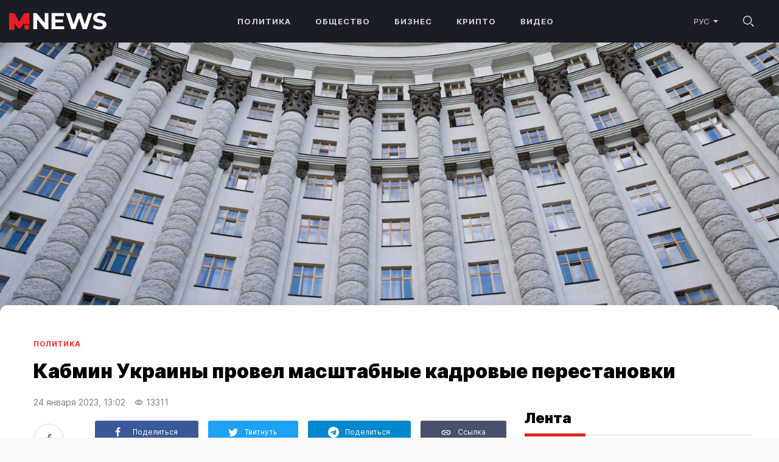

--- FILE ---
content_type: text/html; charset=utf-8
request_url: https://mnews.world/ru/news/kabmin-ukrainy-provel-masshtabnye-kadrovye-perestanovki
body_size: 11775
content:
<!DOCTYPE html><html lang="ru"><head><link rel="preconnect" href="https://fonts.gstatic.com" crossorigin /><meta name="viewport" content="width=device-width"/><meta charSet="utf-8"/><meta name="theme-color" content="#ff0000" class="jsx-1815492394"/><meta name="msapplication-navbutton-color" content="#ff0000" class="jsx-1815492394"/><meta name="apple-mobile-web-app-status-bar-style" content="#ff0000" class="jsx-1815492394"/><link rel="shortcut icon" href="/favicon/favicon.ico" type="image/x-icon" class="jsx-1815492394"/><link rel="apple-touch-icon" href="/favicon/apple-touch-icon.png" class="jsx-1815492394"/><link rel="apple-touch-icon" sizes="72x72" href="/favicon/apple-touch-icon-72x72.png" class="jsx-1815492394"/><link rel="apple-touch-icon" sizes="114x114" href="/favicon/apple-touch-icon-114x114.png" class="jsx-1815492394"/><link rel="preconnect" href="https://fonts.gstatic.com" crossorigin="anonymous" class="jsx-1815492394"/><link rel="preconnect" href="https://fonts.googleapis.com" class="jsx-1815492394"/><link rel="stylesheet" class="jsx-1815492394" data-href="https://fonts.googleapis.com/css2?family=Inter:wght@400;500;700;900&amp;display=swap" data-optimized-fonts="true"/><script defer="" src="https://platform.instagram.com/en_US/embeds.js" class="jsx-1815492394"></script><script defer="" src="https://platform.twitter.com/widgets.js" class="jsx-1815492394"></script><meta name="robots" content="max-snippet:-1, max-image-preview:large, max-video-preview:-1"/><title class="jsx-1546571149">Кабмин Украины провел масштабные кадровые перестановки | M.News World</title><meta name="description" content="Правительство Украины уволило 4 заместителей министров и утвердило отставки глав 5 областных администраций." class="jsx-1546571149"/><meta name="twitter:card" content="summary_large_image" class="jsx-1546571149"/><meta name="twitter:creator" content="@MNewsWorld" class="jsx-1546571149"/><meta property="twitter:domain" content="mnews.world" class="jsx-1546571149"/><meta property="twitter:url" content="https://mnews.world/ru/news/kabmin-ukrainy-provel-masshtabnye-kadrovye-perestanovki" class="jsx-1546571149"/><meta name="twitter:title" content="Кабмин Украины провел масштабные кадровые перестановки" class="jsx-1546571149"/><meta name="twitter:description" content="Правительство Украины уволило 4 заместителей министров и утвердило отставки глав 5 областных администраций." class="jsx-1546571149"/><meta name="twitter:image" content="https://cdn.mnews.world/ru/2023/01/63576760_1006_4678506925.jpg" class="jsx-1546571149"/><meta property="og:url" content="https://mnews.world/ru/news/kabmin-ukrainy-provel-masshtabnye-kadrovye-perestanovki" class="jsx-1546571149"/><meta property="og:type" content="website" class="jsx-1546571149"/><meta property="og:title" content="Кабмин Украины провел масштабные кадровые перестановки" class="jsx-1546571149"/><meta property="og:description" content="Правительство Украины уволило 4 заместителей министров и утвердило отставки глав 5 областных администраций." class="jsx-1546571149"/><meta property="og:image" content="https://cdn.mnews.world/ru/2023/01/63576760_1006_4678506925.jpg" class="jsx-1546571149"/><link rel="amphtml" href="https://mnews.world/ru/news/kabmin-ukrainy-provel-masshtabnye-kadrovye-perestanovki?amp=1" class="jsx-1546571149"/><link rel="canonical" href="https://mnews.world/ru/news/kabmin-ukrainy-provel-masshtabnye-kadrovye-perestanovki" class="jsx-1546571149"/><script type="application/ld+json" class="jsx-1546571149">{"@context":"https://schema.org","@type":"NewsArticle","mainEntityOfPage":{"@type":"WebPage","@id":"https://mnews.world/ru/news/kabmin-ukrainy-provel-masshtabnye-kadrovye-perestanovki"},"headline":"Кабмин Украины провел масштабные кадровые перестановки","image":["https://cdn.mnews.world/ru/2023/01/63576760_1006_4678506925.jpg","https://mnews.world/img/thumb-default.jpg"],"datePublished":"Invalid date","dateModified":"06 января 2026, 04:16","author":{"@type":"Organization","name":"M.News World","logo":{"@type":"ImageObject","url":"https://mnews.world/favicon/apple-touch-icon-114x114.png"}},"publisher":{"@type":"Organization","name":"M.News World","logo":{"@type":"ImageObject","url":"https://mnews.world/favicon/apple-touch-icon-114x114.png"}}}</script><meta name="next-head-count" content="32"/><link rel="preload" href="/_next/static/css/af50b9555b33d5906ce4.css" as="style"/><link rel="stylesheet" href="/_next/static/css/af50b9555b33d5906ce4.css" data-n-g=""/><noscript data-n-css=""></noscript><script defer="" nomodule="" src="/_next/static/chunks/polyfills-a40ef1678bae11e696dba45124eadd70.js"></script><script src="/_next/static/chunks/webpack-8b90f39bc236e968c165.js" defer=""></script><script src="/_next/static/chunks/framework-c93ed74a065331c4bd75.js" defer=""></script><script src="/_next/static/chunks/main-5c9054c19760a91964a2.js" defer=""></script><script src="/_next/static/chunks/pages/_app-8d042c50d499a8dcc9be.js" defer=""></script><script src="/_next/static/chunks/29107295-2648cb5e919f7c78c7cc.js" defer=""></script><script src="/_next/static/chunks/725-44787e1fc3c9754bc09b.js" defer=""></script><script src="/_next/static/chunks/694-4097a25ca62184dba469.js" defer=""></script><script src="/_next/static/chunks/761-427ae0048cea37120f93.js" defer=""></script><script src="/_next/static/chunks/pages/news/%5Bslug%5D-d3d6e05666c408af568e.js" defer=""></script><script src="/_next/static/1hjsTmTRwXJ06OOzktZME/_buildManifest.js" defer=""></script><script src="/_next/static/1hjsTmTRwXJ06OOzktZME/_ssgManifest.js" defer=""></script><style id="__jsx-1482476807">.article-share.jsx-1482476807{display:-webkit-box;display:-webkit-flex;display:-ms-flexbox;display:flex;-webkit-align-items:center;-webkit-box-align:center;-ms-flex-align:center;align-items:center;-webkit-box-pack:justify;-webkit-justify-content:space-between;-ms-flex-pack:justify;justify-content:space-between;margin:20px -8px 15px;}.article-share.jsx-1482476807 .share-btn.jsx-1482476807{display:-webkit-box;display:-webkit-flex;display:-ms-flexbox;display:flex;-webkit-align-items:center;-webkit-box-align:center;-ms-flex-align:center;align-items:center;-webkit-box-pack:center;-webkit-justify-content:center;-ms-flex-pack:center;justify-content:center;-webkit-box-flex:1;-webkit-flex-grow:1;-ms-flex-positive:1;flex-grow:1;color:#fff;padding:10px;background-color:#49506c;border-radius:3px;margin:0 8px;text-align:center;-webkit-transition-duration:.3s;transition-duration:.3s;cursor:pointer;}@media (max-width:767px){.article-share.jsx-1482476807 .share-btn.jsx-1482476807>span.jsx-1482476807{display:none;}}.article-share.jsx-1482476807 .share-btn.jsx-1482476807:hover{-webkit-box-flex:2;-webkit-flex-grow:2;-ms-flex-positive:2;flex-grow:2;}.article-share.jsx-1482476807 .share-btn.jsx-1482476807 i.jsx-1482476807{font-size:18px;}.article-share.jsx-1482476807 .share-btn.jsx-1482476807 span.jsx-1482476807{margin-left:10px;font-size:12px;}.article-share.jsx-1482476807 .share-btn--fb.jsx-1482476807{background-color:#3b5998;}.article-share.jsx-1482476807 .share-btn--fb.jsx-1482476807:hover{background-color:#3b5998;}.article-share.jsx-1482476807 .share-btn--fb.jsx-1482476807 i.jsx-1482476807{font-size:16px;}.article-share.jsx-1482476807 .share-btn--tw.jsx-1482476807{background-color:#1da1f2;}.article-share.jsx-1482476807 .share-btn--tg.jsx-1482476807{background-color:#08c;}.btn--share.jsx-1482476807{font-size:12px;display:-webkit-box;display:-webkit-flex;display:-ms-flexbox;display:flex;-webkit-align-items:center;-webkit-box-align:center;-ms-flex-align:center;align-items:center;-webkit-box-pack:center;-webkit-justify-content:center;-ms-flex-pack:center;justify-content:center;-webkit-box-flex:1;-webkit-flex-grow:1;-ms-flex-positive:1;flex-grow:1;color:#fff;padding:10px;-webkit-transition:all .5s ease;transition:all .5s ease;}.btn--share.jsx-1482476807:hover{opacity:.9;}.btn--share-fb.jsx-1482476807{background-color:#3B5998;}.btn--share-tw.jsx-1482476807{background-color:#1DA1F2;}.btn--share-tg.jsx-1482476807{background-color:#0088cc;}@media (max-width:991px){.article-share--vert.jsx-1482476807{display:none;}}.article-share--vert.jsx-1482476807 .share-btn.jsx-1482476807{margin:0 0 10px;border:1px solid #d7d7d7;}.article-share--vert.jsx-1482476807{position:-webkit-sticky;position:sticky;top:100px;left:0;-webkit-flex-direction:column;-ms-flex-direction:column;flex-direction:column;margin:25px 0 0;}@media (max-width:991px){.article-share--vert.jsx-1482476807{display:none;}}.article-share--vert.jsx-1482476807 .share-btn.jsx-1482476807{display:-webkit-box;display:-webkit-flex;display:-ms-flexbox;display:flex;-webkit-align-items:center;-webkit-box-align:center;-ms-flex-align:center;align-items:center;-webkit-box-pack:center;-webkit-justify-content:center;-ms-flex-pack:center;justify-content:center;-webkit-flex-direction:column;-ms-flex-direction:column;flex-direction:column;width:50px;height:50px;color:#7c7c7c;background-color:transparent;border-radius:50px;margin-bottom:10px;}.article-share--vert.jsx-1482476807 .share-btn.jsx-1482476807:hover{color:#fff;background-color:#49506c;border-color:#49506c;}.article-share--vert.jsx-1482476807 .share-btn--fb.jsx-1482476807:hover{background-color:#3b5998;border-color:#3b5998;}.article-share--vert.jsx-1482476807 .share-btn--tw.jsx-1482476807:hover{background-color:#1da1f2;border-color:#1da1f2;}.article-share--vert.jsx-1482476807 .share-btn--tg.jsx-1482476807:hover{background-color:#08c;border-color:#08c;}.article-share--vert.jsx-1482476807 .share-btn.jsx-1482476807 .shares-count.jsx-1482476807{margin:0;}.article-share--vert.jsx-1482476807 .share-btn.jsx-1482476807 span.jsx-1482476807:not(.shares-count){display:none;}</style><style id="__jsx-1546571149">.article-src.jsx-1546571149{margin-right:10px;}.article-item-single-main.jsx-1546571149{margin-bottom:40px;}.article-item-single.jsx-1546571149 .article-thumb.jsx-1546571149{border-radius:0 0 8px 8px;cursor:pointer;overflow:hidden;}@media (max-width:1199px){.article-item-single.jsx-1546571149 .article-thumb.jsx-1546571149{border-radius:0;}}.content-area.jsx-1546571149{position:relative;}.content-area.jsx-1546571149 .return.jsx-1546571149{position:fixed;right:15px;top:90px;cursor:pointer;padding:5px;z-index:1;}@media (max-width:991px){.content-area.jsx-1546571149 .return.jsx-1546571149{display:none;}}.thumb-container.jsx-1546571149{max-width:1280px;margin:auto;}.aspect-ratio-single.jsx-1546571149{width:100%;padding-bottom:40%;position:relative;}@media (max-width:767px){.aspect-ratio-single.jsx-1546571149{padding-bottom:56.25%;}}.aspect-ratio-single.jsx-1546571149>iframe.jsx-1546571149,.aspect-ratio-single.jsx-1546571149>video.jsx-1546571149,.aspect-ratio-single.jsx-1546571149>div.jsx-1546571149,.aspect-ratio-single.jsx-1546571149>amp-img.jsx-1546571149,.aspect-ratio-single.jsx-1546571149>img.jsx-1546571149{position:absolute;left:0;top:40%;-webkit-transform:translateY(-50%);-ms-transform:translateY(-50%);transform:translateY(-50%);min-width:100%;min-height:100%;}</style><style id="__jsx-1815492394">*{-webkit-box-sizing:border-box;box-sizing:border-box;}body{background-color:#f9f9f9;margin:0;font-size:14px;min-width:320px;position:relative;line-height:1.5;font-family:"Inter",sans-serif;-webkit-font-smoothing:subpixel-antialiased;font-feature-settings:"lnum";font-variant-numeric:lining-nums;overflow-x:hidden;}.container,.container-fluid{width:100%;max-width:1230px;padding-right:15px;padding-left:15px;margin-right:auto;margin-left:auto;}.article-item-single-main{padding:30px 30px 40px 40px;max-width:1280px;margin:0 auto;background-color:#fff;box-shadow:0 4px 20px rgba(0,0,0,0.05);border-radius:12px;position:relative;margin-top:-80px;}@media (max-width:991px){.article-item-single-main{margin:0;border-radius:0;}}@media (max-width:767px){.article-item-single-main{padding:30px;}}@media (max-width:480px){.article-item-single-main{padding:5px 0;}}.article-item-single-main.no-thumb{margin-top:30px;}.article-item-single .article-label{font-size:12px;font-weight:bold;color:#ff3333;-webkit-letter-spacing:0.05em;-moz-letter-spacing:0.05em;-ms-letter-spacing:0.05em;letter-spacing:0.05em;text-transform:uppercase;margin:25px 0 15px;}.article-item-single .article-title{font-size:32px;line-height:1.3;font-weight:900;display:inline-block;position:relative;padding-bottom:10px;margin:0 0 10px;min-width:450px;}@media (max-width:767px){.article-item-single .article-title{font-size:28px;min-width:200px;}}.article-item-single .article-thumb{border-radius:0 0 8px 8px;}@media (max-width:1199px){.article-item-single .article-thumb{border-radius:0;}}@media (max-width:575px){.article-item-single .article-top-info-left .label{margin-right:50%;margin-bottom:10px;}}@media (max-width:575px){.article-item-single .article-top-info-left .article-time{margin-left:0;}}@media (max-width:575px){.article-item-single .article-top-info-right{width:100%;margin-top:-54px;}}.article-item-single .article-info{display:-webkit-box;display:-webkit-flex;display:-ms-flexbox;display:flex;-webkit-align-items:center;-webkit-box-align:center;-ms-flex-align:center;align-items:center;-webkit-box-pack:start;-webkit-justify-content:flex-start;-ms-flex-pack:start;justify-content:flex-start;color:#7c7c7c;}.article-item-single .article-time{margin-right:15px;}.article-item-single .article-views{display:-webkit-box;display:-webkit-flex;display:-ms-flexbox;display:flex;-webkit-align-items:center;-webkit-box-align:center;-ms-flex-align:center;align-items:center;}.article-item-single .article-views svg{fill:#7c7c7c;margin-right:5px;}.article-item-single .feed-widget-scroll:after{background:linear-gradient(rgba(255,255,255,0) 0%,#fff 100%);}.article-item-single .article-share--vert{-webkit-align-items:start;-webkit-box-align:start;-ms-flex-align:start;align-items:start;-webkit-box-pack:start;-webkit-justify-content:start;-ms-flex-pack:start;justify-content:start;}.amp-mode-touch .article-share--vert{display:none;}a{background-color:transparent;-webkit-text-decoration:none;text-decoration:none;}img{max-width:100%;}a:active,a:hover{outline:0;}[class^="icon-"],[class*=" icon-"]{font-family:'iconfont';font-style:normal;font-weight:normal;font-variant:normal;text-transform:none;line-height:1;-webkit-font-smoothing:antialiased;-moz-osx-font-smoothing:grayscale;}.icon-facebook:before{content:"\e901";}.icon-telegram:before{content:"\e904";}.icon-instagram:before{content:"\e905";}.icon-youtube-play:before{content:"\e906";}.icon-twitter:before{content:"\e907";}.icon-link:before{content:"\e157";}</style><style data-href="https://fonts.googleapis.com/css2?family=Inter:wght@400;500;700;900&display=swap">@font-face{font-family:'Inter';font-style:normal;font-weight:400;font-display:swap;src:url(https://fonts.gstatic.com/s/inter/v13/UcCO3FwrK3iLTeHuS_fvQtMwCp50KnMw2boKoduKmMEVuLyfMZs.woff) format('woff')}@font-face{font-family:'Inter';font-style:normal;font-weight:500;font-display:swap;src:url(https://fonts.gstatic.com/s/inter/v13/UcCO3FwrK3iLTeHuS_fvQtMwCp50KnMw2boKoduKmMEVuI6fMZs.woff) format('woff')}@font-face{font-family:'Inter';font-style:normal;font-weight:700;font-display:swap;src:url(https://fonts.gstatic.com/s/inter/v13/UcCO3FwrK3iLTeHuS_fvQtMwCp50KnMw2boKoduKmMEVuFuYMZs.woff) format('woff')}@font-face{font-family:'Inter';font-style:normal;font-weight:900;font-display:swap;src:url(https://fonts.gstatic.com/s/inter/v13/UcCO3FwrK3iLTeHuS_fvQtMwCp50KnMw2boKoduKmMEVuBWYMZs.woff) format('woff')}@font-face{font-family:'Inter';font-style:normal;font-weight:400;font-display:swap;src:url(https://fonts.gstatic.com/s/inter/v13/UcC73FwrK3iLTeHuS_fvQtMwCp50KnMa2JL7W0Q5n-wU.woff2) format('woff2');unicode-range:U+0460-052F,U+1C80-1C88,U+20B4,U+2DE0-2DFF,U+A640-A69F,U+FE2E-FE2F}@font-face{font-family:'Inter';font-style:normal;font-weight:400;font-display:swap;src:url(https://fonts.gstatic.com/s/inter/v13/UcC73FwrK3iLTeHuS_fvQtMwCp50KnMa0ZL7W0Q5n-wU.woff2) format('woff2');unicode-range:U+0301,U+0400-045F,U+0490-0491,U+04B0-04B1,U+2116}@font-face{font-family:'Inter';font-style:normal;font-weight:400;font-display:swap;src:url(https://fonts.gstatic.com/s/inter/v13/UcC73FwrK3iLTeHuS_fvQtMwCp50KnMa2ZL7W0Q5n-wU.woff2) format('woff2');unicode-range:U+1F00-1FFF}@font-face{font-family:'Inter';font-style:normal;font-weight:400;font-display:swap;src:url(https://fonts.gstatic.com/s/inter/v13/UcC73FwrK3iLTeHuS_fvQtMwCp50KnMa1pL7W0Q5n-wU.woff2) format('woff2');unicode-range:U+0370-03FF}@font-face{font-family:'Inter';font-style:normal;font-weight:400;font-display:swap;src:url(https://fonts.gstatic.com/s/inter/v13/UcC73FwrK3iLTeHuS_fvQtMwCp50KnMa2pL7W0Q5n-wU.woff2) format('woff2');unicode-range:U+0102-0103,U+0110-0111,U+0128-0129,U+0168-0169,U+01A0-01A1,U+01AF-01B0,U+0300-0301,U+0303-0304,U+0308-0309,U+0323,U+0329,U+1EA0-1EF9,U+20AB}@font-face{font-family:'Inter';font-style:normal;font-weight:400;font-display:swap;src:url(https://fonts.gstatic.com/s/inter/v13/UcC73FwrK3iLTeHuS_fvQtMwCp50KnMa25L7W0Q5n-wU.woff2) format('woff2');unicode-range:U+0100-02AF,U+0304,U+0308,U+0329,U+1E00-1E9F,U+1EF2-1EFF,U+2020,U+20A0-20AB,U+20AD-20CF,U+2113,U+2C60-2C7F,U+A720-A7FF}@font-face{font-family:'Inter';font-style:normal;font-weight:400;font-display:swap;src:url(https://fonts.gstatic.com/s/inter/v13/UcC73FwrK3iLTeHuS_fvQtMwCp50KnMa1ZL7W0Q5nw.woff2) format('woff2');unicode-range:U+0000-00FF,U+0131,U+0152-0153,U+02BB-02BC,U+02C6,U+02DA,U+02DC,U+0304,U+0308,U+0329,U+2000-206F,U+2074,U+20AC,U+2122,U+2191,U+2193,U+2212,U+2215,U+FEFF,U+FFFD}@font-face{font-family:'Inter';font-style:normal;font-weight:500;font-display:swap;src:url(https://fonts.gstatic.com/s/inter/v13/UcC73FwrK3iLTeHuS_fvQtMwCp50KnMa2JL7W0Q5n-wU.woff2) format('woff2');unicode-range:U+0460-052F,U+1C80-1C88,U+20B4,U+2DE0-2DFF,U+A640-A69F,U+FE2E-FE2F}@font-face{font-family:'Inter';font-style:normal;font-weight:500;font-display:swap;src:url(https://fonts.gstatic.com/s/inter/v13/UcC73FwrK3iLTeHuS_fvQtMwCp50KnMa0ZL7W0Q5n-wU.woff2) format('woff2');unicode-range:U+0301,U+0400-045F,U+0490-0491,U+04B0-04B1,U+2116}@font-face{font-family:'Inter';font-style:normal;font-weight:500;font-display:swap;src:url(https://fonts.gstatic.com/s/inter/v13/UcC73FwrK3iLTeHuS_fvQtMwCp50KnMa2ZL7W0Q5n-wU.woff2) format('woff2');unicode-range:U+1F00-1FFF}@font-face{font-family:'Inter';font-style:normal;font-weight:500;font-display:swap;src:url(https://fonts.gstatic.com/s/inter/v13/UcC73FwrK3iLTeHuS_fvQtMwCp50KnMa1pL7W0Q5n-wU.woff2) format('woff2');unicode-range:U+0370-03FF}@font-face{font-family:'Inter';font-style:normal;font-weight:500;font-display:swap;src:url(https://fonts.gstatic.com/s/inter/v13/UcC73FwrK3iLTeHuS_fvQtMwCp50KnMa2pL7W0Q5n-wU.woff2) format('woff2');unicode-range:U+0102-0103,U+0110-0111,U+0128-0129,U+0168-0169,U+01A0-01A1,U+01AF-01B0,U+0300-0301,U+0303-0304,U+0308-0309,U+0323,U+0329,U+1EA0-1EF9,U+20AB}@font-face{font-family:'Inter';font-style:normal;font-weight:500;font-display:swap;src:url(https://fonts.gstatic.com/s/inter/v13/UcC73FwrK3iLTeHuS_fvQtMwCp50KnMa25L7W0Q5n-wU.woff2) format('woff2');unicode-range:U+0100-02AF,U+0304,U+0308,U+0329,U+1E00-1E9F,U+1EF2-1EFF,U+2020,U+20A0-20AB,U+20AD-20CF,U+2113,U+2C60-2C7F,U+A720-A7FF}@font-face{font-family:'Inter';font-style:normal;font-weight:500;font-display:swap;src:url(https://fonts.gstatic.com/s/inter/v13/UcC73FwrK3iLTeHuS_fvQtMwCp50KnMa1ZL7W0Q5nw.woff2) format('woff2');unicode-range:U+0000-00FF,U+0131,U+0152-0153,U+02BB-02BC,U+02C6,U+02DA,U+02DC,U+0304,U+0308,U+0329,U+2000-206F,U+2074,U+20AC,U+2122,U+2191,U+2193,U+2212,U+2215,U+FEFF,U+FFFD}@font-face{font-family:'Inter';font-style:normal;font-weight:700;font-display:swap;src:url(https://fonts.gstatic.com/s/inter/v13/UcC73FwrK3iLTeHuS_fvQtMwCp50KnMa2JL7W0Q5n-wU.woff2) format('woff2');unicode-range:U+0460-052F,U+1C80-1C88,U+20B4,U+2DE0-2DFF,U+A640-A69F,U+FE2E-FE2F}@font-face{font-family:'Inter';font-style:normal;font-weight:700;font-display:swap;src:url(https://fonts.gstatic.com/s/inter/v13/UcC73FwrK3iLTeHuS_fvQtMwCp50KnMa0ZL7W0Q5n-wU.woff2) format('woff2');unicode-range:U+0301,U+0400-045F,U+0490-0491,U+04B0-04B1,U+2116}@font-face{font-family:'Inter';font-style:normal;font-weight:700;font-display:swap;src:url(https://fonts.gstatic.com/s/inter/v13/UcC73FwrK3iLTeHuS_fvQtMwCp50KnMa2ZL7W0Q5n-wU.woff2) format('woff2');unicode-range:U+1F00-1FFF}@font-face{font-family:'Inter';font-style:normal;font-weight:700;font-display:swap;src:url(https://fonts.gstatic.com/s/inter/v13/UcC73FwrK3iLTeHuS_fvQtMwCp50KnMa1pL7W0Q5n-wU.woff2) format('woff2');unicode-range:U+0370-03FF}@font-face{font-family:'Inter';font-style:normal;font-weight:700;font-display:swap;src:url(https://fonts.gstatic.com/s/inter/v13/UcC73FwrK3iLTeHuS_fvQtMwCp50KnMa2pL7W0Q5n-wU.woff2) format('woff2');unicode-range:U+0102-0103,U+0110-0111,U+0128-0129,U+0168-0169,U+01A0-01A1,U+01AF-01B0,U+0300-0301,U+0303-0304,U+0308-0309,U+0323,U+0329,U+1EA0-1EF9,U+20AB}@font-face{font-family:'Inter';font-style:normal;font-weight:700;font-display:swap;src:url(https://fonts.gstatic.com/s/inter/v13/UcC73FwrK3iLTeHuS_fvQtMwCp50KnMa25L7W0Q5n-wU.woff2) format('woff2');unicode-range:U+0100-02AF,U+0304,U+0308,U+0329,U+1E00-1E9F,U+1EF2-1EFF,U+2020,U+20A0-20AB,U+20AD-20CF,U+2113,U+2C60-2C7F,U+A720-A7FF}@font-face{font-family:'Inter';font-style:normal;font-weight:700;font-display:swap;src:url(https://fonts.gstatic.com/s/inter/v13/UcC73FwrK3iLTeHuS_fvQtMwCp50KnMa1ZL7W0Q5nw.woff2) format('woff2');unicode-range:U+0000-00FF,U+0131,U+0152-0153,U+02BB-02BC,U+02C6,U+02DA,U+02DC,U+0304,U+0308,U+0329,U+2000-206F,U+2074,U+20AC,U+2122,U+2191,U+2193,U+2212,U+2215,U+FEFF,U+FFFD}@font-face{font-family:'Inter';font-style:normal;font-weight:900;font-display:swap;src:url(https://fonts.gstatic.com/s/inter/v13/UcC73FwrK3iLTeHuS_fvQtMwCp50KnMa2JL7W0Q5n-wU.woff2) format('woff2');unicode-range:U+0460-052F,U+1C80-1C88,U+20B4,U+2DE0-2DFF,U+A640-A69F,U+FE2E-FE2F}@font-face{font-family:'Inter';font-style:normal;font-weight:900;font-display:swap;src:url(https://fonts.gstatic.com/s/inter/v13/UcC73FwrK3iLTeHuS_fvQtMwCp50KnMa0ZL7W0Q5n-wU.woff2) format('woff2');unicode-range:U+0301,U+0400-045F,U+0490-0491,U+04B0-04B1,U+2116}@font-face{font-family:'Inter';font-style:normal;font-weight:900;font-display:swap;src:url(https://fonts.gstatic.com/s/inter/v13/UcC73FwrK3iLTeHuS_fvQtMwCp50KnMa2ZL7W0Q5n-wU.woff2) format('woff2');unicode-range:U+1F00-1FFF}@font-face{font-family:'Inter';font-style:normal;font-weight:900;font-display:swap;src:url(https://fonts.gstatic.com/s/inter/v13/UcC73FwrK3iLTeHuS_fvQtMwCp50KnMa1pL7W0Q5n-wU.woff2) format('woff2');unicode-range:U+0370-03FF}@font-face{font-family:'Inter';font-style:normal;font-weight:900;font-display:swap;src:url(https://fonts.gstatic.com/s/inter/v13/UcC73FwrK3iLTeHuS_fvQtMwCp50KnMa2pL7W0Q5n-wU.woff2) format('woff2');unicode-range:U+0102-0103,U+0110-0111,U+0128-0129,U+0168-0169,U+01A0-01A1,U+01AF-01B0,U+0300-0301,U+0303-0304,U+0308-0309,U+0323,U+0329,U+1EA0-1EF9,U+20AB}@font-face{font-family:'Inter';font-style:normal;font-weight:900;font-display:swap;src:url(https://fonts.gstatic.com/s/inter/v13/UcC73FwrK3iLTeHuS_fvQtMwCp50KnMa25L7W0Q5n-wU.woff2) format('woff2');unicode-range:U+0100-02AF,U+0304,U+0308,U+0329,U+1E00-1E9F,U+1EF2-1EFF,U+2020,U+20A0-20AB,U+20AD-20CF,U+2113,U+2C60-2C7F,U+A720-A7FF}@font-face{font-family:'Inter';font-style:normal;font-weight:900;font-display:swap;src:url(https://fonts.gstatic.com/s/inter/v13/UcC73FwrK3iLTeHuS_fvQtMwCp50KnMa1ZL7W0Q5nw.woff2) format('woff2');unicode-range:U+0000-00FF,U+0131,U+0152-0153,U+02BB-02BC,U+02C6,U+02DA,U+02DC,U+0304,U+0308,U+0329,U+2000-206F,U+2074,U+20AC,U+2122,U+2191,U+2193,U+2212,U+2215,U+FEFF,U+FFFD}</style></head><body><div id="__next"><div class="main "><div class="top-line-wrap"><div class="top-line "><div class="container"><div class="row"><div class="col-12 flex-align-center justify-content-between"><div class="top-line-col"><div class="top-line-logo"><a href="/ru"><svg width="100%" height="100%" viewBox="0 0 280 50" fill="none" xmlns="http://www.w3.org/2000/svg"><g clip-path="url(#prefix__clip0)"><path d="M113.07.806V48.3h-9.002l-23.62-28.826v28.834H69.612V.807h9.074l23.556 28.834V.805h10.828zm45.51 38.704v8.797h-36.685V.807h35.784v8.829H132.74v10.313h21.994v8.546h-21.946V39.51h25.792zM239.044.806L223.541 48.3h-11.769l-10.426-32.172-10.764 32.18h-11.705L163.31.807h11.367l10.692 33.381L196.543.806h10.153l10.828 33.648L228.553.806h10.491zm1.569 42.816l3.724-8.28a27.825 27.825 0 0015.631 4.974c6.501 0 9.139-2.169 9.139-5.088 0-8.87-27.545-2.782-27.545-20.424 0-8.063 6.5-14.788 19.967-14.788 5.953 0 12.067 1.427 16.452 4.21l-3.387 8.345a26.71 26.71 0 00-13.137-3.75c-6.501 0-9.002 2.42-9.002 5.427 0 8.748 27.545 2.717 27.545 20.158 0 7.934-6.565 14.723-20.112 14.723-7.498-.008-15.084-2.25-19.275-5.507z" fill="#fff"></path><path d="M57.923 1.5h-14.9L28.962 27.326 14.875 1.524H0v48.468h14.835v-21.32l10.522 16.934h7.192l10.459-17.683v-.048l.04 7.047a11.12 11.12 0 0114.915-.064L57.923 1.5z" fill="url(#prefix__paint0_linear)"></path><path d="M.073 1.508h14.834V50H.073V1.508z" fill="url(#prefix__paint1_linear)"></path><path d="M14.907 28.657l10.53 16.973h7.185l10.482-17.683V1.5L29.002 27.326 14.906 1.5" fill="url(#prefix__paint2_linear)"></path><path d="M50.682 32.035c2.749-.052 5.41.966 7.426 2.838L57.995 1.5h-14.89v26.447-.048l.04 7.047a10.597 10.597 0 017.537-2.91z" fill="url(#prefix__paint3_linear)"></path><path d="M43.233 42.47a7.175 7.175 0 012.122-5.313 7.143 7.143 0 015.327-2.058A7.128 7.128 0 0156 37.163a7.16 7.16 0 012.117 5.306 7.466 7.466 0 01-2.088 5.426 7.433 7.433 0 01-5.342 2.27 7.419 7.419 0 01-5.342-2.27 7.454 7.454 0 01-2.087-5.426h-.024z" fill="url(#prefix__paint4_linear)"></path></g><defs><linearGradient id="prefix__paint0_linear" x1="29.002" y1="1.5" x2="29.002" y2="71.827" gradientUnits="userSpaceOnUse"><stop stop-color="#ED1C24"></stop><stop offset=".52" stop-color="#EC1D26"></stop><stop offset="1" stop-color="#B6292F"></stop></linearGradient><linearGradient id="prefix__paint1_linear" x1="138.183" y1="92.188" x2="138.183" y2="3008.51" gradientUnits="userSpaceOnUse"><stop stop-color="#ED1C24"></stop><stop offset=".52" stop-color="#EC1D26"></stop><stop offset="1" stop-color="#B6292F"></stop></linearGradient><linearGradient id="prefix__paint2_linear" x1="29.002" y1="45.63" x2="29.002" y2="1.5" gradientUnits="userSpaceOnUse"><stop stop-color="#ED1C24"></stop><stop offset=".36" stop-color="#EC1D26"></stop><stop offset="1" stop-color="#B6292F"></stop></linearGradient><linearGradient id="prefix__paint3_linear" x1="986.681" y1="63.71" x2="986.681" y2="2075.17" gradientUnits="userSpaceOnUse"><stop stop-color="#ED1C24"></stop><stop offset=".52" stop-color="#EC1D26"></stop><stop offset="1" stop-color="#B6292F"></stop></linearGradient><linearGradient id="prefix__paint4_linear" x1="843.429" y1="830.44" x2="1118.45" y2="830.44" gradientUnits="userSpaceOnUse"><stop stop-color="#ED1C24"></stop><stop offset=".52" stop-color="#EC1D26"></stop><stop offset="1" stop-color="#B6292F"></stop></linearGradient></defs></svg></a></div></div><div class="top-line-col"><div class="main-nav"><nav><ul><li><a href="/ru/news?cat=politika">Политика</a></li><li><a href="/ru/news">Общество</a></li><li><a href="/ru/news?cat=business">Бизнес</a></li><li><a href="/ru/news?cat=crypto">Крипто</a></li><li><a href="/ru/video">Видео</a></li></ul></nav></div></div><div class="top-line-col"><div class="top-line-icons"><button class="top-line-icon lang-dropdown"><span class="cur-lang">РУС</span><svg width="8" height="6" viewBox="0 0 8 5" fill="none" xmlns="http://www.w3.org/2000/svg"><path d="M4.43229 4.55069C4.19625 4.79599 3.80364 4.79599 3.5676 4.55069L0.647488 1.51603C0.280695 1.13484 0.550837 0.500001 1.07983 0.500001L6.92005 0.5C7.44905 0.5 7.71919 1.13484 7.3524 1.51603L4.43229 4.55069Z" fill="rgba(255,255,255,.8)"></path></svg><div class="lang-dropdown-inner"><ul><li><a href="/ru"><div class="lang-icon" style="background-image:url(&#x27;/icons/flags/ru.svg&#x27;)"></div><span>Русский <small>(Россия)</small></span></a></li><li><a href="/en"><div class="lang-icon" style="background-image:url(&#x27;/icons/flags/en.svg&#x27;)"></div><span>English <small>(English)</small></span></a></li><li><a href="/sr"><div class="lang-icon" style="background-image:url(&#x27;/icons/flags/sr.svg&#x27;)"></div><span>Srpski <small>(Serbian)</small></span></a></li><li><a href="/tr"><div class="lang-icon" style="background-image:url(&#x27;/icons/flags/tr.svg&#x27;)"></div><span>Türkçe <small>(Turkish)</small></span></a></li><li><a href="/es"><div class="lang-icon" style="background-image:url(&#x27;/icons/flags/es.svg&#x27;)"></div><span>Español <small>(Spanish)</small></span></a></li><li><a href="/pt"><div class="lang-icon" style="background-image:url(&#x27;/icons/flags/pt.svg&#x27;)"></div><span>Português <small>(Portuguese)</small></span></a></li></ul></div></button><button class="top-line-icon"><img src="/icons/icon-search.svg" alt="Search"/></button><button class="top-line-icon top-menu-burger"><div style="width:20px;height:10px;position:relative;transform:rotate(0deg)"><span style="display:block;height:2px;width:100%;background:#fff;transition-timing-function:ease;transition-duration:0.5s;border-radius:0px;transform-origin:center;position:absolute;transform:translate3d(0,0,0) rotate(0);margin-top:-1px"></span><span style="display:block;height:2px;width:100%;background:#fff;transition-timing-function:ease;transition-duration:0.5s;border-radius:0px;transform-origin:center;position:absolute;transform:translate3d(0,10px,0) rotate(0);margin-top:-1px"></span></div></button></div></div></div></div></div></div></div><div id="fb-root" class="jsx-1546571149"></div><div class="jsx-1546571149 content-area main-content single"><div class="jsx-1546571149 main"><div class="jsx-1546571149 return"><svg width="18" height="17" viewBox="0 0 18 17" fill="none" xmlns="http://www.w3.org/2000/svg" class="jsx-1546571149"><path d="M2.18767 0.161691L16.9364 14.7487L15.6031 16.082L0.854341 1.49502L2.18767 0.161691Z" fill="#A6A6A6" class="jsx-1546571149"></path><path d="M1.08088 14.7488L15.6679 0.000116077L17.0012 1.33345L2.41421 16.0822L1.08088 14.7488Z" fill="#A6A6A6" class="jsx-1546571149"></path></svg></div><article id="post-23517" class="jsx-1546571149 article-item-single"><div style="max-width:1440px;margin:auto" class="jsx-1546571149 thumb-container"><div class="jsx-1546571149 article-thumb aspect-ratio-single"><div><img src="https://cdn.mnews.world/ru/2023/01/63576760_1006_4678506925.jpg" alt="Кабмин Украины провел масштабные кадровые перестановки" class="jsx-1546571149"/></div></div></div><div class="jsx-1546571149 article-item-single-main false"><div class="jsx-1546571149 container"><div class="jsx-1546571149 row"><div class="jsx-1546571149 col-12 col-lg-11"><div class="jsx-1546571149 article-label">Политика</div><h1 class="jsx-1546571149 article-title">Кабмин Украины провел масштабные кадровые перестановки</h1><div class="jsx-1546571149 article-info"><div class="jsx-1546571149 article-time">24 января 2023, 13:02</div><div class="jsx-1546571149 article-views"><svg xmlns="http://www.w3.org/2000/svg" height="14" width="14" viewBox="0 0 24 24" class="jsx-1546571149"><path d="M0 0h24v24H0V0z" fill="none" class="jsx-1546571149"></path><path d="M12 6.5c3.79 0 7.17 2.13 8.82 5.5-1.65 3.37-5.02 5.5-8.82 5.5S4.83 15.37 3.18 12C4.83 8.63 8.21 6.5 12 6.5m0-2C7 4.5 2.73 7.61 1 12c1.73 4.39 6 7.5 11 7.5s9.27-3.11 11-7.5c-1.73-4.39-6-7.5-11-7.5zm0 5c1.38 0 2.5 1.12 2.5 2.5s-1.12 2.5-2.5 2.5-2.5-1.12-2.5-2.5 1.12-2.5 2.5-2.5m0-2c-2.48 0-4.5 2.02-4.5 4.5s2.02 4.5 4.5 4.5 4.5-2.02 4.5-4.5-2.02-4.5-4.5-4.5z" class="jsx-1546571149"></path></svg> <!-- -->13311</div></div></div></div><div class="jsx-1546571149 row"><div class="jsx-1546571149 col-12 col-lg-1"><div class="jsx-1482476807 article-share article-share--vert"><a class="jsx-1482476807 share-btn share-btn--fb"><i class="jsx-1482476807 icon-facebook"></i><span class="jsx-1482476807 shares-count"></span><span class="jsx-1482476807">Поделиться</span></a><a href="https://twitter.com/intent/tweet?text=Кабмин Украины провел масштабные кадровые перестановки&amp;url=&amp;via=mnews_world_ru" data-size="large" rel="noreferrer nofollow" class="jsx-1482476807 share-btn share-btn--tw"><i class="jsx-1482476807 icon-twitter"></i><span class="jsx-1482476807">Твитнуть</span></a><a href="https://t.me/share/url?url=" target="_blank" rel="noreferrer nofollow" class="jsx-1482476807 share-btn share-btn--tg"><i class="jsx-1482476807 icon-telegram"></i><span class="jsx-1482476807">Поделиться</span></a><a class="jsx-1482476807 share-btn share-btn--link"><i class="jsx-1482476807 icon-link"></i><span class="jsx-1482476807">Ссылка</span></a></div></div><div class="jsx-1546571149 col-12 col-lg-7"><div class="jsx-1482476807 article-share article-share--hor"><a class="jsx-1482476807 share-btn share-btn--fb"><i class="jsx-1482476807 icon-facebook"></i><span class="jsx-1482476807 shares-count"></span><span class="jsx-1482476807">Поделиться</span></a><a href="https://twitter.com/intent/tweet?text=Кабмин Украины провел масштабные кадровые перестановки&amp;url=&amp;via=mnews_world_ru" data-size="large" rel="noreferrer nofollow" class="jsx-1482476807 share-btn share-btn--tw"><i class="jsx-1482476807 icon-twitter"></i><span class="jsx-1482476807">Твитнуть</span></a><a href="https://t.me/share/url?url=" target="_blank" rel="noreferrer nofollow" class="jsx-1482476807 share-btn share-btn--tg"><i class="jsx-1482476807 icon-telegram"></i><span class="jsx-1482476807">Поделиться</span></a><a class="jsx-1482476807 share-btn share-btn--link"><i class="jsx-1482476807 icon-link"></i><span class="jsx-1482476807">Ссылка</span></a></div><div><div class="jsx-1546571149 article-content"><p>&#x41A;&#x430;&#x431;&#x438;&#x43D;&#x435;&#x442; &#x43C;&#x438;&#x43D;&#x438;&#x441;&#x442;&#x440;&#x43E;&#x432; &#x423;&#x43A;&#x440;&#x430;&#x438;&#x43D;&#x44B; &#x432;&#x43E; &#x432;&#x442;&#x43E;&#x440;&#x43D;&#x438;&#x43A;, 24 &#x44F;&#x43D;&#x432;&#x430;&#x440;&#x44F;, &#x43F;&#x440;&#x43E;&#x432;&#x435;&#x43B; &#x43C;&#x430;&#x441;&#x448;&#x442;&#x430;&#x431;&#x43D;&#x44B;&#x435; &#x43A;&#x430;&#x434;&#x440;&#x43E;&#x432;&#x44B;&#x435; &#x43F;&#x435;&#x440;&#x435;&#x441;&#x442;&#x430;&#x43D;&#x43E;&#x432;&#x43A;&#x438;. &#x423;&#x432;&#x43E;&#x43B;&#x435;&#x43D;&#x44B; &#x437;&#x430;&#x43C;&#x43C;&#x438;&#x43D;&#x438;&#x441;&#x442;&#x440;&#x430; &#x43E;&#x431;&#x43E;&#x440;&#x43E;&#x43D;&#x44B; &#x412;&#x44F;&#x447;&#x435;&#x441;&#x43B;&#x430;&#x432; &#x428;&#x430;&#x43F;&#x43E;&#x432;&#x430;&#x43B;&#x43E;&#x432;, &#x437;&#x430;&#x43C;&#x43C;&#x438;&#x43D;&#x438;&#x441;&#x442;&#x440;&#x430; &#x441;&#x43E;&#x446;&#x438;&#x430;&#x43B;&#x44C;&#x43D;&#x43E;&#x439; &#x43F;&#x43E;&#x43B;&#x438;&#x442;&#x438;&#x43A;&#x438; &#x412;&#x438;&#x442;&#x430;&#x43B;&#x438;&#x439; &#x41C;&#x443;&#x437;&#x44B;&#x447;&#x435;&#x43D;&#x43A;&#x43E;, &#x437;&#x430;&#x43C;&#x435;&#x441;&#x442;&#x438;&#x442;&#x435;&#x43B;&#x438; &#x43C;&#x438;&#x43D;&#x438;&#x441;&#x442;&#x440;&#x430; &#x440;&#x430;&#x437;&#x432;&#x438;&#x442;&#x438;&#x44F; &#x43E;&#x431;&#x449;&#x438;&#x43D; &#x438; &#x442;&#x435;&#x440;&#x440;&#x438;&#x442;&#x43E;&#x440;&#x438;&#x439; &#x418;&#x432;&#x430;&#x43D; &#x41B;&#x443;&#x43A;&#x435;&#x440;&#x44F; &#x438; &#x412;&#x44F;&#x447;&#x435;&#x441;&#x43B;&#x430;&#x432; &#x41D;&#x435;&#x433;&#x43E;&#x434;&#x430;, &#x430; &#x442;&#x430;&#x43A;&#x436;&#x435; &#x437;&#x430;&#x43C;&#x43F;&#x440;&#x435;&#x434;&#x441;&#x435;&#x434;&#x430;&#x442;&#x435;&#x43B;&#x44F; &#x413;&#x43E;&#x441;&#x443;&#x434;&#x430;&#x440;&#x441;&#x442;&#x432;&#x435;&#x43D;&#x43D;&#x43E;&#x439; &#x441;&#x43B;&#x443;&#x436;&#x431;&#x44B; &#x43C;&#x43E;&#x440;&#x441;&#x43A;&#x43E;&#x433;&#x43E; &#x438; &#x432;&#x43D;&#x443;&#x442;&#x440;&#x435;&#x43D;&#x43D;&#x435;&#x433;&#x43E; &#x432;&#x43E;&#x434;&#x43D;&#x43E;&#x433;&#x43E; &#x442;&#x440;&#x430;&#x43D;&#x441;&#x43F;&#x43E;&#x440;&#x442;&#x430; &#x438; &#x441;&#x443;&#x434;&#x43E;&#x445;&#x43E;&#x434;&#x441;&#x442;&#x432;&#x430; &#x410;&#x43D;&#x430;&#x442;&#x43E;&#x43B;&#x438;&#x439; &#x418;&#x432;&#x430;&#x43D;&#x43A;&#x435;&#x432;&#x438;&#x447; &#x438; &#x437;&#x430;&#x43C;&#x43F;&#x440;&#x435;&#x434;&#x441;&#x435;&#x434;&#x430;&#x442;&#x435;&#x43B;&#x44F; &#x44D;&#x442;&#x43E;&#x433;&#x43E; &#x432;&#x435;&#x434;&#x43E;&#x43C;&#x441;&#x442;&#x432;&#x430; &#x43F;&#x43E; &#x432;&#x43E;&#x43F;&#x440;&#x43E;&#x441;&#x430;&#x43C; &#x446;&#x438;&#x444;&#x440;&#x43E;&#x432;&#x43E;&#x433;&#x43E; &#x440;&#x430;&#x437;&#x432;&#x438;&#x442;&#x438;&#x44F; &#x412;&#x438;&#x43A;&#x442;&#x43E;&#x440; &#x412;&#x438;&#x448;&#x43D;&#x435;&#x432;.</p><p>&#x412; &#x442;&#x43E; &#x436;&#x435; &#x432;&#x440;&#x435;&#x43C;&#x44F; &#x434;&#x43E;&#x43B;&#x436;&#x43D;&#x43E;&#x441;&#x442;&#x44C; &#x437;&#x430;&#x43C;&#x43C;&#x438;&#x43D;&#x438;&#x441;&#x442;&#x440;&#x430; &#x44D;&#x43A;&#x43E;&#x43D;&#x43E;&#x43C;&#x438;&#x43A;&#x438; &#x423;&#x43A;&#x440;&#x430;&#x438;&#x43D;&#x44B; &#x43F;&#x43E; &#x432;&#x43E;&#x43F;&#x440;&#x43E;&#x441;&#x430;&#x43C; &#x446;&#x438;&#x444;&#x440;&#x43E;&#x432;&#x43E;&#x433;&#x43E; &#x440;&#x430;&#x437;&#x432;&#x438;&#x442;&#x438;&#x44F; &#x437;&#x430;&#x43D;&#x44F;&#x43B; &#x410;&#x43B;&#x435;&#x43A;&#x441;&#x435;&#x439; &#x421;&#x43E;&#x431;&#x43E;&#x43B;&#x435;&#x432;, &#x440;&#x430;&#x441;&#x441;&#x43A;&#x430;&#x437;&#x430;&#x43B; &#x43F;&#x440;&#x435;&#x434;&#x441;&#x442;&#x430;&#x432;&#x438;&#x442;&#x435;&#x43B;&#x44C; &#x43F;&#x440;&#x430;&#x432;&#x438;&#x442;&#x435;&#x43B;&#x44C;&#x441;&#x442;&#x432;&#x430; &#x432; &#x412;&#x435;&#x440;&#x445;&#x43E;&#x432;&#x43D;&#x43E;&#x439; &#x440;&#x430;&#x434;&#x435; &#x422;&#x430;&#x440;&#x430;&#x441; &#x41C;&#x435;&#x43B;&#x44C;&#x43D;&#x438;&#x447;&#x443;&#x43A;.</p><p>&#x41A;&#x440;&#x43E;&#x43C;&#x435; &#x442;&#x43E;&#x433;&#x43E;, &#x43F;&#x440;&#x430;&#x432;&#x438;&#x442;&#x435;&#x43B;&#x44C;&#x441;&#x442;&#x432;&#x43E; &#x441;&#x43E;&#x433;&#x43B;&#x430;&#x441;&#x43E;&#x432;&#x430;&#x43B;&#x43E; &#x443;&#x432;&#x43E;&#x43B;&#x44C;&#x43D;&#x435;&#x43D;&#x438;&#x435; 5 &#x433;&#x43B;&#x430;&#x432; &#x43E;&#x431;&#x43B;&#x430;&#x441;&#x442;&#x43D;&#x44B;&#x445; &#x433;&#x43E;&#x441;&#x443;&#x434;&#x430;&#x440;&#x441;&#x442;&#x432;&#x435;&#x43D;&#x43D;&#x44B;&#x445; &#x430;&#x434;&#x43C;&#x438;&#x43D;&#x438;&#x441;&#x442;&#x440;&#x430;&#x446;&#x438;&#x439;. &#x420;&#x435;&#x447;&#x44C; &#x438;&#x434;&#x435;&#x442; &#x43E; &#x440;&#x443;&#x43A;&#x43E;&#x432;&#x43E;&#x434;&#x438;&#x442;&#x435;&#x43B;&#x44F;&#x445; &#x414;&#x43D;&#x435;&#x43F;&#x440;&#x43E;&#x43F;&#x435;&#x442;&#x440;&#x43E;&#x432;&#x441;&#x43A;&#x43E;&#x439; (&#x412;&#x430;&#x43B;&#x435;&#x43D;&#x442;&#x438;&#x43D; &#x420;&#x435;&#x437;&#x43D;&#x438;&#x447;&#x435;&#x43D;&#x43A;&#x43E;), &#x417;&#x430;&#x43F;&#x43E;&#x440;&#x43E;&#x436;&#x441;&#x43A;&#x43E;&#x439; (&#x410;&#x43B;&#x435;&#x43A;&#x441;&#x430;&#x43D;&#x434;&#x440; &#x421;&#x442;&#x430;&#x440;&#x443;&#x445;), &#x41A;&#x438;&#x435;&#x432;&#x441;&#x43A;&#x43E;&#x439; (&#x410;&#x43B;&#x435;&#x43A;&#x441;&#x435;&#x439; &#x41A;&#x443;&#x43B;&#x435;&#x431;&#x430;), &#x421;&#x443;&#x43C;&#x441;&#x43A;&#x43E;&#x439; (&#x414;&#x43C;&#x438;&#x442;&#x440;&#x438;&#x439; &#x416;&#x438;&#x432;&#x438;&#x446;&#x43A;&#x438;&#x439;) &#x438; &#x425;&#x435;&#x440;&#x441;&#x43E;&#x43D;&#x441;&#x43A;&#x43E;&#x439; (&#x42F;&#x440;&#x43E;&#x441;&#x43B;&#x430;&#x432; &#x42F;&#x43D;&#x443;&#x448;&#x435;&#x432;&#x438;&#x447;) &#x43E;&#x431;&#x43B;&#x430;&#x441;&#x442;&#x435;&#x439;.</p><p>&#x420;&#x430;&#x43D;&#x435;&#x435; &#x432; &#x44D;&#x442;&#x43E;&#x442; &#x436;&#x435; &#x434;&#x435;&#x43D;&#x44C; &#x433;&#x435;&#x43D;&#x435;&#x440;&#x430;&#x43B;&#x44C;&#x43D;&#x44B;&#x439; &#x43F;&#x440;&#x43E;&#x43A;&#x443;&#x440;&#x43E;&#x440; &#x423;&#x43A;&#x440;&#x430;&#x438;&#x43D;&#x44B; &#x410;&#x43D;&#x434;&#x440;&#x435;&#x439; &#x41A;&#x43E;&#x441;&#x442;&#x438;&#x43D; &#x43F;&#x43E;&#x434;&#x43F;&#x438;&#x441;&#x430;&#x43B; &#x43F;&#x440;&#x438;&#x43A;&#x430;&#x437; &#x43E;&#x431; &#x443;&#x432;&#x43E;&#x43B;&#x44C;&#x43D;&#x435;&#x43D;&#x438;&#x438; &#x43F;&#x43E; &#x441;&#x43E;&#x431;&#x441;&#x442;&#x432;&#x435;&#x43D;&#x43D;&#x43E;&#x43C;&#x443; &#x436;&#x435;&#x43B;&#x430;&#x43D;&#x438;&#x44E; &#x441;&#x432;&#x43E;&#x435;&#x433;&#x43E; &#x437;&#x430;&#x43C;&#x435;&#x441;&#x442;&#x438;&#x442;&#x435;&#x43B;&#x44F; &#x410;&#x43B;&#x435;&#x43A;&#x441;&#x435;&#x44F; &#x421;&#x438;&#x43C;&#x43E;&#x43D;&#x435;&#x43D;&#x43A;&#x43E;.</p><h2>&#x41F;&#x435;&#x440;&#x435;&#x441;&#x442;&#x430;&#x43D;&#x43E;&#x432;&#x43A;&#x438; &#x430;&#x43D;&#x43E;&#x43D;&#x441;&#x438;&#x440;&#x43E;&#x432;&#x430;&#x43D;&#x44B; &#x43F;&#x440;&#x435;&#x437;&#x438;&#x434;&#x435;&#x43D;&#x442;&#x43E;&#x43C; &#x417;&#x435;&#x43B;&#x435;&#x43D;&#x441;&#x43A;&#x438;&#x43C;</h2><p>&#x41F;&#x440;&#x435;&#x437;&#x438;&#x434;&#x435;&#x43D;&#x442; &#x423;&#x43A;&#x440;&#x430;&#x438;&#x43D;&#x44B; &#x412;&#x43B;&#x430;&#x434;&#x438;&#x43C;&#x438;&#x440; &#x417;&#x435;&#x43B;&#x435;&#x43D;&#x441;&#x43A;&#x438;&#x439; &#x432;&#x435;&#x447;&#x435;&#x440;&#x43E;&#x43C; 23 &#x44F;&#x43D;&#x432;&#x430;&#x440;&#x44F; &#x43E;&#x431;&#x44A;&#x44F;&#x432;&#x438;&#x43B; &#x43E; &#x433;&#x43E;&#x442;&#x43E;&#x432;&#x44F;&#x449;&#x438;&#x445;&#x441;&#x44F; &#x43A;&#x430;&#x434;&#x440;&#x43E;&#x432;&#x44B;&#x445; &#x43F;&#x435;&#x440;&#x435;&#x441;&#x442;&#x430;&#x43D;&#x43E;&#x432;&#x43A;&#x430;&#x445;&#xA0;&#x441;&#x440;&#x435;&#x434;&#x438; &#x447;&#x438;&#x43D;&#x43E;&#x432;&#x43D;&#x438;&#x43A;&#x43E;&#x432; &#x440;&#x430;&#x437;&#x43D;&#x43E;&#x433;&#x43E; &#x443;&#x440;&#x43E;&#x432;&#x43D;&#x44F;. &#x412; &#x442;&#x43E;&#x442; &#x436;&#x435; &#x434;&#x435;&#x43D;&#x44C; &#x441; &#x434;&#x43E;&#x43B;&#x436;&#x43D;&#x43E;&#x441;&#x442;&#x438; &#x431;&#x44B;&#x43B; &#x443;&#x432;&#x43E;&#x43B;&#x435;&#x43D; &#x437;&#x430;&#x43C;&#x435;&#x441;&#x442;&#x438;&#x442;&#x435;&#x43B;&#x44C; &#x440;&#x443;&#x43A;&#x43E;&#x432;&#x43E;&#x434;&#x438;&#x442;&#x435;&#x43B;&#x44F; &#x43E;&#x444;&#x438;&#x441;&#x430; &#x433;&#x43B;&#x430;&#x432;&#x44B; &#x433;&#x43E;&#x441;&#x443;&#x434;&#x430;&#x440;&#x441;&#x442;&#x432;&#x430; &#x41A;&#x438;&#x440;&#x438;&#x43B;&#x43B;&#xA0;&#x422;&#x438;&#x43C;&#x43E;&#x448;&#x435;&#x43D;&#x43A;&#x43E;.</p></div></div><div class="jsx-1546571149 article-foot"></div><div class="jsx-1482476807 article-share article-share--hor"><a class="jsx-1482476807 share-btn share-btn--fb"><i class="jsx-1482476807 icon-facebook"></i><span class="jsx-1482476807 shares-count"></span><span class="jsx-1482476807">Поделиться</span></a><a href="https://twitter.com/intent/tweet?text=Кабмин Украины провел масштабные кадровые перестановки&amp;url=&amp;via=mnews_world_ru" data-size="large" rel="noreferrer nofollow" class="jsx-1482476807 share-btn share-btn--tw"><i class="jsx-1482476807 icon-twitter"></i><span class="jsx-1482476807">Твитнуть</span></a><a href="https://t.me/share/url?url=" target="_blank" rel="noreferrer nofollow" class="jsx-1482476807 share-btn share-btn--tg"><i class="jsx-1482476807 icon-telegram"></i><span class="jsx-1482476807">Поделиться</span></a><a class="jsx-1482476807 share-btn share-btn--link"><i class="jsx-1482476807 icon-link"></i><span class="jsx-1482476807">Ссылка</span></a></div></div><div class="jsx-1546571149 col-12 col-lg-4"><aside class="jsx-1546571149 aside-sticky"></aside></div></div></div></div></article></div></div></div></div><script id="__NEXT_DATA__" type="application/json">{"props":{"pageProps":{"_nextI18Next":{"initialI18nStore":{"ru":{"common":{"MNews World":"M.News World","objective news":"объективные новости","M.News World cover the most important political, economic, social and other socially important events taking place in the world, updating the news feed 24 hours a day, 7 days a week.":"M.News World освещает важнейшие политические, экономические, социальные и другие социально значимые события, происходящие в мире, обновляя новостную ленту 24 часа в сутки / 7 дней в неделю.","Latest news from category":"Последние новости на M.News World из категории","Latest News":"Последние новости","Page Not Found":"Страница не найдена","Newsfeed":"Лента","Hot article":"Горячая новость","Day Number":"Цифра дня","Last news":"Последние новости","All news":"Читать все","Video":"Видео","page":"страница","Popular News":"Популярное","Last videos":"Видео","All videos":"Все видео","News":"Новости","News search":"Поиск по новостям","Nothing found":"Ничего не найдено","Try to change your search term":"Попробуйте изменить ваш запрос","Topics":"Рубрики","Social networks":"Социальные сети","Services":"Сервисы","Download more videos":"Загрузить еще видео","Download more news":"Загрузить еще новости","Downloading":"Загрузка","All Rights Reserved":"Все права защищены","Founders \u0026 Investors ID CARDS 0000001 \u0026 0000002":"Основатели и Инвесторы - ID КАРТ 0000001 \u0026 0000002","cards-issue-dates":"Карта №0000001 выдана 15.11.2018 Карта №0000002 выдана 15.11.2018","share-action":"Поделиться","tweet-action":"Твитнуть","Link":"Ссылка","Copied!":"Скопировано!","Aviatickets":"Авиабилеты","Source":"Источник:"}}},"initialLocale":"ru","userConfig":{"i18n":{"defaultLocale":"ru","locales":["ru","en","tr","sr","es","pt"]},"localePath":"/var/www/html/mnewsworld/public/static/locales","default":{"i18n":{"defaultLocale":"ru","locales":["ru","en","tr","sr","es","pt"]},"localePath":"/var/www/html/mnewsworld/public/static/locales"}}},"post":{"id":23517,"title":"Кабмин Украины провел масштабные кадровые перестановки","content":"\u003cp\u003e\u0026#x41A;\u0026#x430;\u0026#x431;\u0026#x438;\u0026#x43D;\u0026#x435;\u0026#x442; \u0026#x43C;\u0026#x438;\u0026#x43D;\u0026#x438;\u0026#x441;\u0026#x442;\u0026#x440;\u0026#x43E;\u0026#x432; \u0026#x423;\u0026#x43A;\u0026#x440;\u0026#x430;\u0026#x438;\u0026#x43D;\u0026#x44B; \u0026#x432;\u0026#x43E; \u0026#x432;\u0026#x442;\u0026#x43E;\u0026#x440;\u0026#x43D;\u0026#x438;\u0026#x43A;, 24 \u0026#x44F;\u0026#x43D;\u0026#x432;\u0026#x430;\u0026#x440;\u0026#x44F;, \u0026#x43F;\u0026#x440;\u0026#x43E;\u0026#x432;\u0026#x435;\u0026#x43B; \u0026#x43C;\u0026#x430;\u0026#x441;\u0026#x448;\u0026#x442;\u0026#x430;\u0026#x431;\u0026#x43D;\u0026#x44B;\u0026#x435; \u0026#x43A;\u0026#x430;\u0026#x434;\u0026#x440;\u0026#x43E;\u0026#x432;\u0026#x44B;\u0026#x435; \u0026#x43F;\u0026#x435;\u0026#x440;\u0026#x435;\u0026#x441;\u0026#x442;\u0026#x430;\u0026#x43D;\u0026#x43E;\u0026#x432;\u0026#x43A;\u0026#x438;. \u0026#x423;\u0026#x432;\u0026#x43E;\u0026#x43B;\u0026#x435;\u0026#x43D;\u0026#x44B; \u0026#x437;\u0026#x430;\u0026#x43C;\u0026#x43C;\u0026#x438;\u0026#x43D;\u0026#x438;\u0026#x441;\u0026#x442;\u0026#x440;\u0026#x430; \u0026#x43E;\u0026#x431;\u0026#x43E;\u0026#x440;\u0026#x43E;\u0026#x43D;\u0026#x44B; \u0026#x412;\u0026#x44F;\u0026#x447;\u0026#x435;\u0026#x441;\u0026#x43B;\u0026#x430;\u0026#x432; \u0026#x428;\u0026#x430;\u0026#x43F;\u0026#x43E;\u0026#x432;\u0026#x430;\u0026#x43B;\u0026#x43E;\u0026#x432;, \u0026#x437;\u0026#x430;\u0026#x43C;\u0026#x43C;\u0026#x438;\u0026#x43D;\u0026#x438;\u0026#x441;\u0026#x442;\u0026#x440;\u0026#x430; \u0026#x441;\u0026#x43E;\u0026#x446;\u0026#x438;\u0026#x430;\u0026#x43B;\u0026#x44C;\u0026#x43D;\u0026#x43E;\u0026#x439; \u0026#x43F;\u0026#x43E;\u0026#x43B;\u0026#x438;\u0026#x442;\u0026#x438;\u0026#x43A;\u0026#x438; \u0026#x412;\u0026#x438;\u0026#x442;\u0026#x430;\u0026#x43B;\u0026#x438;\u0026#x439; \u0026#x41C;\u0026#x443;\u0026#x437;\u0026#x44B;\u0026#x447;\u0026#x435;\u0026#x43D;\u0026#x43A;\u0026#x43E;, \u0026#x437;\u0026#x430;\u0026#x43C;\u0026#x435;\u0026#x441;\u0026#x442;\u0026#x438;\u0026#x442;\u0026#x435;\u0026#x43B;\u0026#x438; \u0026#x43C;\u0026#x438;\u0026#x43D;\u0026#x438;\u0026#x441;\u0026#x442;\u0026#x440;\u0026#x430; \u0026#x440;\u0026#x430;\u0026#x437;\u0026#x432;\u0026#x438;\u0026#x442;\u0026#x438;\u0026#x44F; \u0026#x43E;\u0026#x431;\u0026#x449;\u0026#x438;\u0026#x43D; \u0026#x438; \u0026#x442;\u0026#x435;\u0026#x440;\u0026#x440;\u0026#x438;\u0026#x442;\u0026#x43E;\u0026#x440;\u0026#x438;\u0026#x439; \u0026#x418;\u0026#x432;\u0026#x430;\u0026#x43D; \u0026#x41B;\u0026#x443;\u0026#x43A;\u0026#x435;\u0026#x440;\u0026#x44F; \u0026#x438; \u0026#x412;\u0026#x44F;\u0026#x447;\u0026#x435;\u0026#x441;\u0026#x43B;\u0026#x430;\u0026#x432; \u0026#x41D;\u0026#x435;\u0026#x433;\u0026#x43E;\u0026#x434;\u0026#x430;, \u0026#x430; \u0026#x442;\u0026#x430;\u0026#x43A;\u0026#x436;\u0026#x435; \u0026#x437;\u0026#x430;\u0026#x43C;\u0026#x43F;\u0026#x440;\u0026#x435;\u0026#x434;\u0026#x441;\u0026#x435;\u0026#x434;\u0026#x430;\u0026#x442;\u0026#x435;\u0026#x43B;\u0026#x44F; \u0026#x413;\u0026#x43E;\u0026#x441;\u0026#x443;\u0026#x434;\u0026#x430;\u0026#x440;\u0026#x441;\u0026#x442;\u0026#x432;\u0026#x435;\u0026#x43D;\u0026#x43D;\u0026#x43E;\u0026#x439; \u0026#x441;\u0026#x43B;\u0026#x443;\u0026#x436;\u0026#x431;\u0026#x44B; \u0026#x43C;\u0026#x43E;\u0026#x440;\u0026#x441;\u0026#x43A;\u0026#x43E;\u0026#x433;\u0026#x43E; \u0026#x438; \u0026#x432;\u0026#x43D;\u0026#x443;\u0026#x442;\u0026#x440;\u0026#x435;\u0026#x43D;\u0026#x43D;\u0026#x435;\u0026#x433;\u0026#x43E; \u0026#x432;\u0026#x43E;\u0026#x434;\u0026#x43D;\u0026#x43E;\u0026#x433;\u0026#x43E; \u0026#x442;\u0026#x440;\u0026#x430;\u0026#x43D;\u0026#x441;\u0026#x43F;\u0026#x43E;\u0026#x440;\u0026#x442;\u0026#x430; \u0026#x438; \u0026#x441;\u0026#x443;\u0026#x434;\u0026#x43E;\u0026#x445;\u0026#x43E;\u0026#x434;\u0026#x441;\u0026#x442;\u0026#x432;\u0026#x430; \u0026#x410;\u0026#x43D;\u0026#x430;\u0026#x442;\u0026#x43E;\u0026#x43B;\u0026#x438;\u0026#x439; \u0026#x418;\u0026#x432;\u0026#x430;\u0026#x43D;\u0026#x43A;\u0026#x435;\u0026#x432;\u0026#x438;\u0026#x447; \u0026#x438; \u0026#x437;\u0026#x430;\u0026#x43C;\u0026#x43F;\u0026#x440;\u0026#x435;\u0026#x434;\u0026#x441;\u0026#x435;\u0026#x434;\u0026#x430;\u0026#x442;\u0026#x435;\u0026#x43B;\u0026#x44F; \u0026#x44D;\u0026#x442;\u0026#x43E;\u0026#x433;\u0026#x43E; \u0026#x432;\u0026#x435;\u0026#x434;\u0026#x43E;\u0026#x43C;\u0026#x441;\u0026#x442;\u0026#x432;\u0026#x430; \u0026#x43F;\u0026#x43E; \u0026#x432;\u0026#x43E;\u0026#x43F;\u0026#x440;\u0026#x43E;\u0026#x441;\u0026#x430;\u0026#x43C; \u0026#x446;\u0026#x438;\u0026#x444;\u0026#x440;\u0026#x43E;\u0026#x432;\u0026#x43E;\u0026#x433;\u0026#x43E; \u0026#x440;\u0026#x430;\u0026#x437;\u0026#x432;\u0026#x438;\u0026#x442;\u0026#x438;\u0026#x44F; \u0026#x412;\u0026#x438;\u0026#x43A;\u0026#x442;\u0026#x43E;\u0026#x440; \u0026#x412;\u0026#x438;\u0026#x448;\u0026#x43D;\u0026#x435;\u0026#x432;.\u003c/p\u003e\u003cp\u003e\u0026#x412; \u0026#x442;\u0026#x43E; \u0026#x436;\u0026#x435; \u0026#x432;\u0026#x440;\u0026#x435;\u0026#x43C;\u0026#x44F; \u0026#x434;\u0026#x43E;\u0026#x43B;\u0026#x436;\u0026#x43D;\u0026#x43E;\u0026#x441;\u0026#x442;\u0026#x44C; \u0026#x437;\u0026#x430;\u0026#x43C;\u0026#x43C;\u0026#x438;\u0026#x43D;\u0026#x438;\u0026#x441;\u0026#x442;\u0026#x440;\u0026#x430; \u0026#x44D;\u0026#x43A;\u0026#x43E;\u0026#x43D;\u0026#x43E;\u0026#x43C;\u0026#x438;\u0026#x43A;\u0026#x438; \u0026#x423;\u0026#x43A;\u0026#x440;\u0026#x430;\u0026#x438;\u0026#x43D;\u0026#x44B; \u0026#x43F;\u0026#x43E; \u0026#x432;\u0026#x43E;\u0026#x43F;\u0026#x440;\u0026#x43E;\u0026#x441;\u0026#x430;\u0026#x43C; \u0026#x446;\u0026#x438;\u0026#x444;\u0026#x440;\u0026#x43E;\u0026#x432;\u0026#x43E;\u0026#x433;\u0026#x43E; \u0026#x440;\u0026#x430;\u0026#x437;\u0026#x432;\u0026#x438;\u0026#x442;\u0026#x438;\u0026#x44F; \u0026#x437;\u0026#x430;\u0026#x43D;\u0026#x44F;\u0026#x43B; \u0026#x410;\u0026#x43B;\u0026#x435;\u0026#x43A;\u0026#x441;\u0026#x435;\u0026#x439; \u0026#x421;\u0026#x43E;\u0026#x431;\u0026#x43E;\u0026#x43B;\u0026#x435;\u0026#x432;, \u0026#x440;\u0026#x430;\u0026#x441;\u0026#x441;\u0026#x43A;\u0026#x430;\u0026#x437;\u0026#x430;\u0026#x43B; \u0026#x43F;\u0026#x440;\u0026#x435;\u0026#x434;\u0026#x441;\u0026#x442;\u0026#x430;\u0026#x432;\u0026#x438;\u0026#x442;\u0026#x435;\u0026#x43B;\u0026#x44C; \u0026#x43F;\u0026#x440;\u0026#x430;\u0026#x432;\u0026#x438;\u0026#x442;\u0026#x435;\u0026#x43B;\u0026#x44C;\u0026#x441;\u0026#x442;\u0026#x432;\u0026#x430; \u0026#x432; \u0026#x412;\u0026#x435;\u0026#x440;\u0026#x445;\u0026#x43E;\u0026#x432;\u0026#x43D;\u0026#x43E;\u0026#x439; \u0026#x440;\u0026#x430;\u0026#x434;\u0026#x435; \u0026#x422;\u0026#x430;\u0026#x440;\u0026#x430;\u0026#x441; \u0026#x41C;\u0026#x435;\u0026#x43B;\u0026#x44C;\u0026#x43D;\u0026#x438;\u0026#x447;\u0026#x443;\u0026#x43A;.\u003c/p\u003e\u003cp\u003e\u0026#x41A;\u0026#x440;\u0026#x43E;\u0026#x43C;\u0026#x435; \u0026#x442;\u0026#x43E;\u0026#x433;\u0026#x43E;, \u0026#x43F;\u0026#x440;\u0026#x430;\u0026#x432;\u0026#x438;\u0026#x442;\u0026#x435;\u0026#x43B;\u0026#x44C;\u0026#x441;\u0026#x442;\u0026#x432;\u0026#x43E; \u0026#x441;\u0026#x43E;\u0026#x433;\u0026#x43B;\u0026#x430;\u0026#x441;\u0026#x43E;\u0026#x432;\u0026#x430;\u0026#x43B;\u0026#x43E; \u0026#x443;\u0026#x432;\u0026#x43E;\u0026#x43B;\u0026#x44C;\u0026#x43D;\u0026#x435;\u0026#x43D;\u0026#x438;\u0026#x435; 5 \u0026#x433;\u0026#x43B;\u0026#x430;\u0026#x432; \u0026#x43E;\u0026#x431;\u0026#x43B;\u0026#x430;\u0026#x441;\u0026#x442;\u0026#x43D;\u0026#x44B;\u0026#x445; \u0026#x433;\u0026#x43E;\u0026#x441;\u0026#x443;\u0026#x434;\u0026#x430;\u0026#x440;\u0026#x441;\u0026#x442;\u0026#x432;\u0026#x435;\u0026#x43D;\u0026#x43D;\u0026#x44B;\u0026#x445; \u0026#x430;\u0026#x434;\u0026#x43C;\u0026#x438;\u0026#x43D;\u0026#x438;\u0026#x441;\u0026#x442;\u0026#x440;\u0026#x430;\u0026#x446;\u0026#x438;\u0026#x439;. \u0026#x420;\u0026#x435;\u0026#x447;\u0026#x44C; \u0026#x438;\u0026#x434;\u0026#x435;\u0026#x442; \u0026#x43E; \u0026#x440;\u0026#x443;\u0026#x43A;\u0026#x43E;\u0026#x432;\u0026#x43E;\u0026#x434;\u0026#x438;\u0026#x442;\u0026#x435;\u0026#x43B;\u0026#x44F;\u0026#x445; \u0026#x414;\u0026#x43D;\u0026#x435;\u0026#x43F;\u0026#x440;\u0026#x43E;\u0026#x43F;\u0026#x435;\u0026#x442;\u0026#x440;\u0026#x43E;\u0026#x432;\u0026#x441;\u0026#x43A;\u0026#x43E;\u0026#x439; (\u0026#x412;\u0026#x430;\u0026#x43B;\u0026#x435;\u0026#x43D;\u0026#x442;\u0026#x438;\u0026#x43D; \u0026#x420;\u0026#x435;\u0026#x437;\u0026#x43D;\u0026#x438;\u0026#x447;\u0026#x435;\u0026#x43D;\u0026#x43A;\u0026#x43E;), \u0026#x417;\u0026#x430;\u0026#x43F;\u0026#x43E;\u0026#x440;\u0026#x43E;\u0026#x436;\u0026#x441;\u0026#x43A;\u0026#x43E;\u0026#x439; (\u0026#x410;\u0026#x43B;\u0026#x435;\u0026#x43A;\u0026#x441;\u0026#x430;\u0026#x43D;\u0026#x434;\u0026#x440; \u0026#x421;\u0026#x442;\u0026#x430;\u0026#x440;\u0026#x443;\u0026#x445;), \u0026#x41A;\u0026#x438;\u0026#x435;\u0026#x432;\u0026#x441;\u0026#x43A;\u0026#x43E;\u0026#x439; (\u0026#x410;\u0026#x43B;\u0026#x435;\u0026#x43A;\u0026#x441;\u0026#x435;\u0026#x439; \u0026#x41A;\u0026#x443;\u0026#x43B;\u0026#x435;\u0026#x431;\u0026#x430;), \u0026#x421;\u0026#x443;\u0026#x43C;\u0026#x441;\u0026#x43A;\u0026#x43E;\u0026#x439; (\u0026#x414;\u0026#x43C;\u0026#x438;\u0026#x442;\u0026#x440;\u0026#x438;\u0026#x439; \u0026#x416;\u0026#x438;\u0026#x432;\u0026#x438;\u0026#x446;\u0026#x43A;\u0026#x438;\u0026#x439;) \u0026#x438; \u0026#x425;\u0026#x435;\u0026#x440;\u0026#x441;\u0026#x43E;\u0026#x43D;\u0026#x441;\u0026#x43A;\u0026#x43E;\u0026#x439; (\u0026#x42F;\u0026#x440;\u0026#x43E;\u0026#x441;\u0026#x43B;\u0026#x430;\u0026#x432; \u0026#x42F;\u0026#x43D;\u0026#x443;\u0026#x448;\u0026#x435;\u0026#x432;\u0026#x438;\u0026#x447;) \u0026#x43E;\u0026#x431;\u0026#x43B;\u0026#x430;\u0026#x441;\u0026#x442;\u0026#x435;\u0026#x439;.\u003c/p\u003e\u003cp\u003e\u0026#x420;\u0026#x430;\u0026#x43D;\u0026#x435;\u0026#x435; \u0026#x432; \u0026#x44D;\u0026#x442;\u0026#x43E;\u0026#x442; \u0026#x436;\u0026#x435; \u0026#x434;\u0026#x435;\u0026#x43D;\u0026#x44C; \u0026#x433;\u0026#x435;\u0026#x43D;\u0026#x435;\u0026#x440;\u0026#x430;\u0026#x43B;\u0026#x44C;\u0026#x43D;\u0026#x44B;\u0026#x439; \u0026#x43F;\u0026#x440;\u0026#x43E;\u0026#x43A;\u0026#x443;\u0026#x440;\u0026#x43E;\u0026#x440; \u0026#x423;\u0026#x43A;\u0026#x440;\u0026#x430;\u0026#x438;\u0026#x43D;\u0026#x44B; \u0026#x410;\u0026#x43D;\u0026#x434;\u0026#x440;\u0026#x435;\u0026#x439; \u0026#x41A;\u0026#x43E;\u0026#x441;\u0026#x442;\u0026#x438;\u0026#x43D; \u0026#x43F;\u0026#x43E;\u0026#x434;\u0026#x43F;\u0026#x438;\u0026#x441;\u0026#x430;\u0026#x43B; \u0026#x43F;\u0026#x440;\u0026#x438;\u0026#x43A;\u0026#x430;\u0026#x437; \u0026#x43E;\u0026#x431; \u0026#x443;\u0026#x432;\u0026#x43E;\u0026#x43B;\u0026#x44C;\u0026#x43D;\u0026#x435;\u0026#x43D;\u0026#x438;\u0026#x438; \u0026#x43F;\u0026#x43E; \u0026#x441;\u0026#x43E;\u0026#x431;\u0026#x441;\u0026#x442;\u0026#x432;\u0026#x435;\u0026#x43D;\u0026#x43D;\u0026#x43E;\u0026#x43C;\u0026#x443; \u0026#x436;\u0026#x435;\u0026#x43B;\u0026#x430;\u0026#x43D;\u0026#x438;\u0026#x44E; \u0026#x441;\u0026#x432;\u0026#x43E;\u0026#x435;\u0026#x433;\u0026#x43E; \u0026#x437;\u0026#x430;\u0026#x43C;\u0026#x435;\u0026#x441;\u0026#x442;\u0026#x438;\u0026#x442;\u0026#x435;\u0026#x43B;\u0026#x44F; \u0026#x410;\u0026#x43B;\u0026#x435;\u0026#x43A;\u0026#x441;\u0026#x435;\u0026#x44F; \u0026#x421;\u0026#x438;\u0026#x43C;\u0026#x43E;\u0026#x43D;\u0026#x435;\u0026#x43D;\u0026#x43A;\u0026#x43E;.\u003c/p\u003e\u003ch2\u003e\u0026#x41F;\u0026#x435;\u0026#x440;\u0026#x435;\u0026#x441;\u0026#x442;\u0026#x430;\u0026#x43D;\u0026#x43E;\u0026#x432;\u0026#x43A;\u0026#x438; \u0026#x430;\u0026#x43D;\u0026#x43E;\u0026#x43D;\u0026#x441;\u0026#x438;\u0026#x440;\u0026#x43E;\u0026#x432;\u0026#x430;\u0026#x43D;\u0026#x44B; \u0026#x43F;\u0026#x440;\u0026#x435;\u0026#x437;\u0026#x438;\u0026#x434;\u0026#x435;\u0026#x43D;\u0026#x442;\u0026#x43E;\u0026#x43C; \u0026#x417;\u0026#x435;\u0026#x43B;\u0026#x435;\u0026#x43D;\u0026#x441;\u0026#x43A;\u0026#x438;\u0026#x43C;\u003c/h2\u003e\u003cp\u003e\u0026#x41F;\u0026#x440;\u0026#x435;\u0026#x437;\u0026#x438;\u0026#x434;\u0026#x435;\u0026#x43D;\u0026#x442; \u0026#x423;\u0026#x43A;\u0026#x440;\u0026#x430;\u0026#x438;\u0026#x43D;\u0026#x44B; \u0026#x412;\u0026#x43B;\u0026#x430;\u0026#x434;\u0026#x438;\u0026#x43C;\u0026#x438;\u0026#x440; \u0026#x417;\u0026#x435;\u0026#x43B;\u0026#x435;\u0026#x43D;\u0026#x441;\u0026#x43A;\u0026#x438;\u0026#x439; \u0026#x432;\u0026#x435;\u0026#x447;\u0026#x435;\u0026#x440;\u0026#x43E;\u0026#x43C; 23 \u0026#x44F;\u0026#x43D;\u0026#x432;\u0026#x430;\u0026#x440;\u0026#x44F; \u0026#x43E;\u0026#x431;\u0026#x44A;\u0026#x44F;\u0026#x432;\u0026#x438;\u0026#x43B; \u0026#x43E; \u0026#x433;\u0026#x43E;\u0026#x442;\u0026#x43E;\u0026#x432;\u0026#x44F;\u0026#x449;\u0026#x438;\u0026#x445;\u0026#x441;\u0026#x44F; \u0026#x43A;\u0026#x430;\u0026#x434;\u0026#x440;\u0026#x43E;\u0026#x432;\u0026#x44B;\u0026#x445; \u0026#x43F;\u0026#x435;\u0026#x440;\u0026#x435;\u0026#x441;\u0026#x442;\u0026#x430;\u0026#x43D;\u0026#x43E;\u0026#x432;\u0026#x43A;\u0026#x430;\u0026#x445;\u0026#xA0;\u0026#x441;\u0026#x440;\u0026#x435;\u0026#x434;\u0026#x438; \u0026#x447;\u0026#x438;\u0026#x43D;\u0026#x43E;\u0026#x432;\u0026#x43D;\u0026#x438;\u0026#x43A;\u0026#x43E;\u0026#x432; \u0026#x440;\u0026#x430;\u0026#x437;\u0026#x43D;\u0026#x43E;\u0026#x433;\u0026#x43E; \u0026#x443;\u0026#x440;\u0026#x43E;\u0026#x432;\u0026#x43D;\u0026#x44F;. \u0026#x412; \u0026#x442;\u0026#x43E;\u0026#x442; \u0026#x436;\u0026#x435; \u0026#x434;\u0026#x435;\u0026#x43D;\u0026#x44C; \u0026#x441; \u0026#x434;\u0026#x43E;\u0026#x43B;\u0026#x436;\u0026#x43D;\u0026#x43E;\u0026#x441;\u0026#x442;\u0026#x438; \u0026#x431;\u0026#x44B;\u0026#x43B; \u0026#x443;\u0026#x432;\u0026#x43E;\u0026#x43B;\u0026#x435;\u0026#x43D; \u0026#x437;\u0026#x430;\u0026#x43C;\u0026#x435;\u0026#x441;\u0026#x442;\u0026#x438;\u0026#x442;\u0026#x435;\u0026#x43B;\u0026#x44C; \u0026#x440;\u0026#x443;\u0026#x43A;\u0026#x43E;\u0026#x432;\u0026#x43E;\u0026#x434;\u0026#x438;\u0026#x442;\u0026#x435;\u0026#x43B;\u0026#x44F; \u0026#x43E;\u0026#x444;\u0026#x438;\u0026#x441;\u0026#x430; \u0026#x433;\u0026#x43B;\u0026#x430;\u0026#x432;\u0026#x44B; \u0026#x433;\u0026#x43E;\u0026#x441;\u0026#x443;\u0026#x434;\u0026#x430;\u0026#x440;\u0026#x441;\u0026#x442;\u0026#x432;\u0026#x430; \u0026#x41A;\u0026#x438;\u0026#x440;\u0026#x438;\u0026#x43B;\u0026#x43B;\u0026#xA0;\u0026#x422;\u0026#x438;\u0026#x43C;\u0026#x43E;\u0026#x448;\u0026#x435;\u0026#x43D;\u0026#x43A;\u0026#x43E;.\u003c/p\u003e","visibility":"publish","slug":"kabmin-ukrainy-provel-masshtabnye-kadrovye-perestanovki","excerpt":"Правительство Украины уволило 4 заместителей министров и утвердило отставки глав 5 областных администраций.","old_id":null,"date":"24-01-2023 13:02:00","source_name":"DW","source_url":"https://www.dw.com/ru/kabmin-ukrainy-provel-masstabnye-kadrovye-perestanovki/a-64498944","comment_status":null,"type":"news","top_positioning":"none","video":"","author":"M.News World","shared":0,"viewed":13311,"created_at":"2023-01-24T12:50:35.551Z","updated_at":"2026-01-06T04:16:15.599Z","writer":{"id":1,"firstname":"MNews","lastname":"World","username":"MNews World"},"images":[{"id":22118,"name":"63576760_1006.jpg","alternativeText":null,"caption":null,"width":1600,"height":700,"formats":{"large":{"ext":".jpg","url":"https://cdn.mnews.world/ru/2023/01/large_63576760_1006_4678506925.jpg","hash":"large_63576760_1006_4678506925","mime":"image/jpeg","name":"large_63576760_1006.jpg","path":"ru/2023/01","size":115.28,"width":1000,"height":438},"small":{"ext":".jpg","url":"https://cdn.mnews.world/ru/2023/01/small_63576760_1006_4678506925.jpg","hash":"small_63576760_1006_4678506925","mime":"image/jpeg","name":"small_63576760_1006.jpg","path":"ru/2023/01","size":33.92,"width":500,"height":219},"medium":{"ext":".jpg","url":"https://cdn.mnews.world/ru/2023/01/medium_63576760_1006_4678506925.jpg","hash":"medium_63576760_1006_4678506925","mime":"image/jpeg","name":"medium_63576760_1006.jpg","path":"ru/2023/01","size":67.27,"width":750,"height":328},"thumbnail":{"ext":".jpg","url":"https://cdn.mnews.world/ru/2023/01/thumbnail_63576760_1006_4678506925.jpg","hash":"thumbnail_63576760_1006_4678506925","mime":"image/jpeg","name":"thumbnail_63576760_1006.jpg","path":"ru/2023/01","size":9.63,"width":245,"height":107}},"hash":"63576760_1006_4678506925","ext":".jpg","mime":"image/jpeg","size":233.85,"url":"https://cdn.mnews.world/ru/2023/01/63576760_1006_4678506925.jpg","previewUrl":null,"provider":"aws-s3","provider_metadata":null,"created_at":"2023-01-24T12:50:35.503Z","updated_at":"2023-01-24T12:50:35.503Z"}],"categories":[{"id":19,"title":"Политика","slug":"politika","description":""}],"comments":[],"tags":[],"image":"https://cdn.mnews.world/ru/2023/01/63576760_1006_4678506925.jpg","url":"https://mnews.world/ru/news/kabmin-ukrainy-provel-masshtabnye-kadrovye-perestanovki"},"isMobile":null,"theme":null,"error":null},"__N_SSP":true},"page":"/news/[slug]","query":{"slug":"kabmin-ukrainy-provel-masshtabnye-kadrovye-perestanovki"},"buildId":"1hjsTmTRwXJ06OOzktZME","isFallback":false,"gssp":true,"locale":"ru","locales":["ru","en","tr","sr","es","pt"],"defaultLocale":"ru","scriptLoader":[]}</script></body></html>

--- FILE ---
content_type: text/css; charset=UTF-8
request_url: https://mnews.world/_next/static/css/af50b9555b33d5906ce4.css
body_size: 25027
content:
/*!
 * Bootstrap Grid v4.6.0 (https://getbootstrap.com/)
 * Copyright 2011-2021 The Bootstrap Authors
 * Copyright 2011-2021 Twitter, Inc.
 * Licensed under MIT (https://github.com/twbs/bootstrap/blob/main/LICENSE)
 */html{-webkit-box-sizing:border-box;box-sizing:border-box;-ms-overflow-style:scrollbar}*,:after,:before{-webkit-box-sizing:inherit;box-sizing:inherit}.container,.container-fluid,.container-lg,.container-md,.container-sm,.container-xl{width:100%;padding-right:15px;padding-left:15px;margin-right:auto;margin-left:auto}@media(min-width:576px){.container,.container-sm{max-width:540px}}@media(min-width:768px){.container,.container-md,.container-sm{max-width:720px}}@media(min-width:992px){.container,.container-lg,.container-md,.container-sm{max-width:960px}}@media(min-width:1200px){.container,.container-lg,.container-md,.container-sm,.container-xl{max-width:1140px}}.row{display:flex;flex-wrap:wrap;margin-right:-15px;margin-left:-15px}.no-gutters{margin-right:0;margin-left:0}.no-gutters>.col,.no-gutters>[class*=col-]{padding-right:0;padding-left:0}.col,.col-1,.col-2,.col-3,.col-4,.col-5,.col-6,.col-7,.col-8,.col-9,.col-10,.col-11,.col-12,.col-auto,.col-lg,.col-lg-1,.col-lg-2,.col-lg-3,.col-lg-4,.col-lg-5,.col-lg-6,.col-lg-7,.col-lg-8,.col-lg-9,.col-lg-10,.col-lg-11,.col-lg-12,.col-lg-auto,.col-md,.col-md-1,.col-md-2,.col-md-3,.col-md-4,.col-md-5,.col-md-6,.col-md-7,.col-md-8,.col-md-9,.col-md-10,.col-md-11,.col-md-12,.col-md-auto,.col-sm,.col-sm-1,.col-sm-2,.col-sm-3,.col-sm-4,.col-sm-5,.col-sm-6,.col-sm-7,.col-sm-8,.col-sm-9,.col-sm-10,.col-sm-11,.col-sm-12,.col-sm-auto,.col-xl,.col-xl-1,.col-xl-2,.col-xl-3,.col-xl-4,.col-xl-5,.col-xl-6,.col-xl-7,.col-xl-8,.col-xl-9,.col-xl-10,.col-xl-11,.col-xl-12,.col-xl-auto{position:relative;width:100%;padding-right:15px;padding-left:15px}.col{flex-basis:0;flex-grow:1;max-width:100%}.row-cols-1>*{flex:0 0 100%;max-width:100%}.row-cols-2>*{flex:0 0 50%;max-width:50%}.row-cols-3>*{flex:0 0 33.3333333333%;max-width:33.3333333333%}.row-cols-4>*{flex:0 0 25%;max-width:25%}.row-cols-5>*{flex:0 0 20%;max-width:20%}.row-cols-6>*{flex:0 0 16.6666666667%;max-width:16.6666666667%}.col-auto{flex:0 0 auto;width:auto;max-width:100%}.col-1{flex:0 0 8.3333333333%;max-width:8.3333333333%}.col-2{flex:0 0 16.6666666667%;max-width:16.6666666667%}.col-3{flex:0 0 25%;max-width:25%}.col-4{flex:0 0 33.3333333333%;max-width:33.3333333333%}.col-5{flex:0 0 41.6666666667%;max-width:41.6666666667%}.col-6{flex:0 0 50%;max-width:50%}.col-7{flex:0 0 58.3333333333%;max-width:58.3333333333%}.col-8{flex:0 0 66.6666666667%;max-width:66.6666666667%}.col-9{flex:0 0 75%;max-width:75%}.col-10{flex:0 0 83.3333333333%;max-width:83.3333333333%}.col-11{flex:0 0 91.6666666667%;max-width:91.6666666667%}.col-12{flex:0 0 100%;max-width:100%}.order-first{order:-1}.order-last{order:13}.order-0{order:0}.order-1{order:1}.order-2{order:2}.order-3{order:3}.order-4{order:4}.order-5{order:5}.order-6{order:6}.order-7{order:7}.order-8{order:8}.order-9{order:9}.order-10{order:10}.order-11{order:11}.order-12{order:12}.offset-1{margin-left:8.3333333333%}.offset-2{margin-left:16.6666666667%}.offset-3{margin-left:25%}.offset-4{margin-left:33.3333333333%}.offset-5{margin-left:41.6666666667%}.offset-6{margin-left:50%}.offset-7{margin-left:58.3333333333%}.offset-8{margin-left:66.6666666667%}.offset-9{margin-left:75%}.offset-10{margin-left:83.3333333333%}.offset-11{margin-left:91.6666666667%}@media(min-width:576px){.col-sm{flex-basis:0;flex-grow:1;max-width:100%}.row-cols-sm-1>*{flex:0 0 100%;max-width:100%}.row-cols-sm-2>*{flex:0 0 50%;max-width:50%}.row-cols-sm-3>*{flex:0 0 33.3333333333%;max-width:33.3333333333%}.row-cols-sm-4>*{flex:0 0 25%;max-width:25%}.row-cols-sm-5>*{flex:0 0 20%;max-width:20%}.row-cols-sm-6>*{flex:0 0 16.6666666667%;max-width:16.6666666667%}.col-sm-auto{flex:0 0 auto;width:auto;max-width:100%}.col-sm-1{flex:0 0 8.3333333333%;max-width:8.3333333333%}.col-sm-2{flex:0 0 16.6666666667%;max-width:16.6666666667%}.col-sm-3{flex:0 0 25%;max-width:25%}.col-sm-4{flex:0 0 33.3333333333%;max-width:33.3333333333%}.col-sm-5{flex:0 0 41.6666666667%;max-width:41.6666666667%}.col-sm-6{flex:0 0 50%;max-width:50%}.col-sm-7{flex:0 0 58.3333333333%;max-width:58.3333333333%}.col-sm-8{flex:0 0 66.6666666667%;max-width:66.6666666667%}.col-sm-9{flex:0 0 75%;max-width:75%}.col-sm-10{flex:0 0 83.3333333333%;max-width:83.3333333333%}.col-sm-11{flex:0 0 91.6666666667%;max-width:91.6666666667%}.col-sm-12{flex:0 0 100%;max-width:100%}.order-sm-first{order:-1}.order-sm-last{order:13}.order-sm-0{order:0}.order-sm-1{order:1}.order-sm-2{order:2}.order-sm-3{order:3}.order-sm-4{order:4}.order-sm-5{order:5}.order-sm-6{order:6}.order-sm-7{order:7}.order-sm-8{order:8}.order-sm-9{order:9}.order-sm-10{order:10}.order-sm-11{order:11}.order-sm-12{order:12}.offset-sm-0{margin-left:0}.offset-sm-1{margin-left:8.3333333333%}.offset-sm-2{margin-left:16.6666666667%}.offset-sm-3{margin-left:25%}.offset-sm-4{margin-left:33.3333333333%}.offset-sm-5{margin-left:41.6666666667%}.offset-sm-6{margin-left:50%}.offset-sm-7{margin-left:58.3333333333%}.offset-sm-8{margin-left:66.6666666667%}.offset-sm-9{margin-left:75%}.offset-sm-10{margin-left:83.3333333333%}.offset-sm-11{margin-left:91.6666666667%}}@media(min-width:768px){.col-md{flex-basis:0;flex-grow:1;max-width:100%}.row-cols-md-1>*{flex:0 0 100%;max-width:100%}.row-cols-md-2>*{flex:0 0 50%;max-width:50%}.row-cols-md-3>*{flex:0 0 33.3333333333%;max-width:33.3333333333%}.row-cols-md-4>*{flex:0 0 25%;max-width:25%}.row-cols-md-5>*{flex:0 0 20%;max-width:20%}.row-cols-md-6>*{flex:0 0 16.6666666667%;max-width:16.6666666667%}.col-md-auto{flex:0 0 auto;width:auto;max-width:100%}.col-md-1{flex:0 0 8.3333333333%;max-width:8.3333333333%}.col-md-2{flex:0 0 16.6666666667%;max-width:16.6666666667%}.col-md-3{flex:0 0 25%;max-width:25%}.col-md-4{flex:0 0 33.3333333333%;max-width:33.3333333333%}.col-md-5{flex:0 0 41.6666666667%;max-width:41.6666666667%}.col-md-6{flex:0 0 50%;max-width:50%}.col-md-7{flex:0 0 58.3333333333%;max-width:58.3333333333%}.col-md-8{flex:0 0 66.6666666667%;max-width:66.6666666667%}.col-md-9{flex:0 0 75%;max-width:75%}.col-md-10{flex:0 0 83.3333333333%;max-width:83.3333333333%}.col-md-11{flex:0 0 91.6666666667%;max-width:91.6666666667%}.col-md-12{flex:0 0 100%;max-width:100%}.order-md-first{order:-1}.order-md-last{order:13}.order-md-0{order:0}.order-md-1{order:1}.order-md-2{order:2}.order-md-3{order:3}.order-md-4{order:4}.order-md-5{order:5}.order-md-6{order:6}.order-md-7{order:7}.order-md-8{order:8}.order-md-9{order:9}.order-md-10{order:10}.order-md-11{order:11}.order-md-12{order:12}.offset-md-0{margin-left:0}.offset-md-1{margin-left:8.3333333333%}.offset-md-2{margin-left:16.6666666667%}.offset-md-3{margin-left:25%}.offset-md-4{margin-left:33.3333333333%}.offset-md-5{margin-left:41.6666666667%}.offset-md-6{margin-left:50%}.offset-md-7{margin-left:58.3333333333%}.offset-md-8{margin-left:66.6666666667%}.offset-md-9{margin-left:75%}.offset-md-10{margin-left:83.3333333333%}.offset-md-11{margin-left:91.6666666667%}}@media(min-width:992px){.col-lg{flex-basis:0;flex-grow:1;max-width:100%}.row-cols-lg-1>*{flex:0 0 100%;max-width:100%}.row-cols-lg-2>*{flex:0 0 50%;max-width:50%}.row-cols-lg-3>*{flex:0 0 33.3333333333%;max-width:33.3333333333%}.row-cols-lg-4>*{flex:0 0 25%;max-width:25%}.row-cols-lg-5>*{flex:0 0 20%;max-width:20%}.row-cols-lg-6>*{flex:0 0 16.6666666667%;max-width:16.6666666667%}.col-lg-auto{flex:0 0 auto;width:auto;max-width:100%}.col-lg-1{flex:0 0 8.3333333333%;max-width:8.3333333333%}.col-lg-2{flex:0 0 16.6666666667%;max-width:16.6666666667%}.col-lg-3{flex:0 0 25%;max-width:25%}.col-lg-4{flex:0 0 33.3333333333%;max-width:33.3333333333%}.col-lg-5{flex:0 0 41.6666666667%;max-width:41.6666666667%}.col-lg-6{flex:0 0 50%;max-width:50%}.col-lg-7{flex:0 0 58.3333333333%;max-width:58.3333333333%}.col-lg-8{flex:0 0 66.6666666667%;max-width:66.6666666667%}.col-lg-9{flex:0 0 75%;max-width:75%}.col-lg-10{flex:0 0 83.3333333333%;max-width:83.3333333333%}.col-lg-11{flex:0 0 91.6666666667%;max-width:91.6666666667%}.col-lg-12{flex:0 0 100%;max-width:100%}.order-lg-first{order:-1}.order-lg-last{order:13}.order-lg-0{order:0}.order-lg-1{order:1}.order-lg-2{order:2}.order-lg-3{order:3}.order-lg-4{order:4}.order-lg-5{order:5}.order-lg-6{order:6}.order-lg-7{order:7}.order-lg-8{order:8}.order-lg-9{order:9}.order-lg-10{order:10}.order-lg-11{order:11}.order-lg-12{order:12}.offset-lg-0{margin-left:0}.offset-lg-1{margin-left:8.3333333333%}.offset-lg-2{margin-left:16.6666666667%}.offset-lg-3{margin-left:25%}.offset-lg-4{margin-left:33.3333333333%}.offset-lg-5{margin-left:41.6666666667%}.offset-lg-6{margin-left:50%}.offset-lg-7{margin-left:58.3333333333%}.offset-lg-8{margin-left:66.6666666667%}.offset-lg-9{margin-left:75%}.offset-lg-10{margin-left:83.3333333333%}.offset-lg-11{margin-left:91.6666666667%}}@media(min-width:1200px){.col-xl{flex-basis:0;flex-grow:1;max-width:100%}.row-cols-xl-1>*{flex:0 0 100%;max-width:100%}.row-cols-xl-2>*{flex:0 0 50%;max-width:50%}.row-cols-xl-3>*{flex:0 0 33.3333333333%;max-width:33.3333333333%}.row-cols-xl-4>*{flex:0 0 25%;max-width:25%}.row-cols-xl-5>*{flex:0 0 20%;max-width:20%}.row-cols-xl-6>*{flex:0 0 16.6666666667%;max-width:16.6666666667%}.col-xl-auto{flex:0 0 auto;width:auto;max-width:100%}.col-xl-1{flex:0 0 8.3333333333%;max-width:8.3333333333%}.col-xl-2{flex:0 0 16.6666666667%;max-width:16.6666666667%}.col-xl-3{flex:0 0 25%;max-width:25%}.col-xl-4{flex:0 0 33.3333333333%;max-width:33.3333333333%}.col-xl-5{flex:0 0 41.6666666667%;max-width:41.6666666667%}.col-xl-6{flex:0 0 50%;max-width:50%}.col-xl-7{flex:0 0 58.3333333333%;max-width:58.3333333333%}.col-xl-8{flex:0 0 66.6666666667%;max-width:66.6666666667%}.col-xl-9{flex:0 0 75%;max-width:75%}.col-xl-10{flex:0 0 83.3333333333%;max-width:83.3333333333%}.col-xl-11{flex:0 0 91.6666666667%;max-width:91.6666666667%}.col-xl-12{flex:0 0 100%;max-width:100%}.order-xl-first{order:-1}.order-xl-last{order:13}.order-xl-0{order:0}.order-xl-1{order:1}.order-xl-2{order:2}.order-xl-3{order:3}.order-xl-4{order:4}.order-xl-5{order:5}.order-xl-6{order:6}.order-xl-7{order:7}.order-xl-8{order:8}.order-xl-9{order:9}.order-xl-10{order:10}.order-xl-11{order:11}.order-xl-12{order:12}.offset-xl-0{margin-left:0}.offset-xl-1{margin-left:8.3333333333%}.offset-xl-2{margin-left:16.6666666667%}.offset-xl-3{margin-left:25%}.offset-xl-4{margin-left:33.3333333333%}.offset-xl-5{margin-left:41.6666666667%}.offset-xl-6{margin-left:50%}.offset-xl-7{margin-left:58.3333333333%}.offset-xl-8{margin-left:66.6666666667%}.offset-xl-9{margin-left:75%}.offset-xl-10{margin-left:83.3333333333%}.offset-xl-11{margin-left:91.6666666667%}}.d-none{display:none!important}.d-inline{display:inline!important}.d-inline-block{display:inline-block!important}.d-block{display:block!important}.d-table{display:table!important}.d-table-row{display:table-row!important}.d-table-cell{display:table-cell!important}.d-flex{display:flex!important}.d-inline-flex{display:inline-flex!important}@media(min-width:576px){.d-sm-none{display:none!important}.d-sm-inline{display:inline!important}.d-sm-inline-block{display:inline-block!important}.d-sm-block{display:block!important}.d-sm-table{display:table!important}.d-sm-table-row{display:table-row!important}.d-sm-table-cell{display:table-cell!important}.d-sm-flex{display:flex!important}.d-sm-inline-flex{display:inline-flex!important}}@media(min-width:768px){.d-md-none{display:none!important}.d-md-inline{display:inline!important}.d-md-inline-block{display:inline-block!important}.d-md-block{display:block!important}.d-md-table{display:table!important}.d-md-table-row{display:table-row!important}.d-md-table-cell{display:table-cell!important}.d-md-flex{display:flex!important}.d-md-inline-flex{display:inline-flex!important}}@media(min-width:992px){.d-lg-none{display:none!important}.d-lg-inline{display:inline!important}.d-lg-inline-block{display:inline-block!important}.d-lg-block{display:block!important}.d-lg-table{display:table!important}.d-lg-table-row{display:table-row!important}.d-lg-table-cell{display:table-cell!important}.d-lg-flex{display:flex!important}.d-lg-inline-flex{display:inline-flex!important}}@media(min-width:1200px){.d-xl-none{display:none!important}.d-xl-inline{display:inline!important}.d-xl-inline-block{display:inline-block!important}.d-xl-block{display:block!important}.d-xl-table{display:table!important}.d-xl-table-row{display:table-row!important}.d-xl-table-cell{display:table-cell!important}.d-xl-flex{display:flex!important}.d-xl-inline-flex{display:inline-flex!important}}@media print{.d-print-none{display:none!important}.d-print-inline{display:inline!important}.d-print-inline-block{display:inline-block!important}.d-print-block{display:block!important}.d-print-table{display:table!important}.d-print-table-row{display:table-row!important}.d-print-table-cell{display:table-cell!important}.d-print-flex{display:flex!important}.d-print-inline-flex{display:inline-flex!important}}.flex-row{flex-direction:row!important}.flex-column{flex-direction:column!important}.flex-row-reverse{flex-direction:row-reverse!important}.flex-column-reverse{flex-direction:column-reverse!important}.flex-wrap{flex-wrap:wrap!important}.flex-nowrap{flex-wrap:nowrap!important}.flex-wrap-reverse{flex-wrap:wrap-reverse!important}.flex-fill{flex:1 1 auto!important}.flex-grow-0{flex-grow:0!important}.flex-grow-1{flex-grow:1!important}.flex-shrink-0{flex-shrink:0!important}.flex-shrink-1{flex-shrink:1!important}.justify-content-start{justify-content:flex-start!important}.justify-content-end{justify-content:flex-end!important}.justify-content-center{justify-content:center!important}.justify-content-between{justify-content:space-between!important}.justify-content-around{justify-content:space-around!important}.align-items-start{align-items:flex-start!important}.align-items-end{align-items:flex-end!important}.align-items-center{align-items:center!important}.align-items-baseline{align-items:baseline!important}.align-items-stretch{align-items:stretch!important}.align-content-start{align-content:flex-start!important}.align-content-end{align-content:flex-end!important}.align-content-center{align-content:center!important}.align-content-between{align-content:space-between!important}.align-content-around{align-content:space-around!important}.align-content-stretch{align-content:stretch!important}.align-self-auto{align-self:auto!important}.align-self-start{align-self:flex-start!important}.align-self-end{align-self:flex-end!important}.align-self-center{align-self:center!important}.align-self-baseline{align-self:baseline!important}.align-self-stretch{align-self:stretch!important}@media(min-width:576px){.flex-sm-row{flex-direction:row!important}.flex-sm-column{flex-direction:column!important}.flex-sm-row-reverse{flex-direction:row-reverse!important}.flex-sm-column-reverse{flex-direction:column-reverse!important}.flex-sm-wrap{flex-wrap:wrap!important}.flex-sm-nowrap{flex-wrap:nowrap!important}.flex-sm-wrap-reverse{flex-wrap:wrap-reverse!important}.flex-sm-fill{flex:1 1 auto!important}.flex-sm-grow-0{flex-grow:0!important}.flex-sm-grow-1{flex-grow:1!important}.flex-sm-shrink-0{flex-shrink:0!important}.flex-sm-shrink-1{flex-shrink:1!important}.justify-content-sm-start{justify-content:flex-start!important}.justify-content-sm-end{justify-content:flex-end!important}.justify-content-sm-center{justify-content:center!important}.justify-content-sm-between{justify-content:space-between!important}.justify-content-sm-around{justify-content:space-around!important}.align-items-sm-start{align-items:flex-start!important}.align-items-sm-end{align-items:flex-end!important}.align-items-sm-center{align-items:center!important}.align-items-sm-baseline{align-items:baseline!important}.align-items-sm-stretch{align-items:stretch!important}.align-content-sm-start{align-content:flex-start!important}.align-content-sm-end{align-content:flex-end!important}.align-content-sm-center{align-content:center!important}.align-content-sm-between{align-content:space-between!important}.align-content-sm-around{align-content:space-around!important}.align-content-sm-stretch{align-content:stretch!important}.align-self-sm-auto{align-self:auto!important}.align-self-sm-start{align-self:flex-start!important}.align-self-sm-end{align-self:flex-end!important}.align-self-sm-center{align-self:center!important}.align-self-sm-baseline{align-self:baseline!important}.align-self-sm-stretch{align-self:stretch!important}}@media(min-width:768px){.flex-md-row{flex-direction:row!important}.flex-md-column{flex-direction:column!important}.flex-md-row-reverse{flex-direction:row-reverse!important}.flex-md-column-reverse{flex-direction:column-reverse!important}.flex-md-wrap{flex-wrap:wrap!important}.flex-md-nowrap{flex-wrap:nowrap!important}.flex-md-wrap-reverse{flex-wrap:wrap-reverse!important}.flex-md-fill{flex:1 1 auto!important}.flex-md-grow-0{flex-grow:0!important}.flex-md-grow-1{flex-grow:1!important}.flex-md-shrink-0{flex-shrink:0!important}.flex-md-shrink-1{flex-shrink:1!important}.justify-content-md-start{justify-content:flex-start!important}.justify-content-md-end{justify-content:flex-end!important}.justify-content-md-center{justify-content:center!important}.justify-content-md-between{justify-content:space-between!important}.justify-content-md-around{justify-content:space-around!important}.align-items-md-start{align-items:flex-start!important}.align-items-md-end{align-items:flex-end!important}.align-items-md-center{align-items:center!important}.align-items-md-baseline{align-items:baseline!important}.align-items-md-stretch{align-items:stretch!important}.align-content-md-start{align-content:flex-start!important}.align-content-md-end{align-content:flex-end!important}.align-content-md-center{align-content:center!important}.align-content-md-between{align-content:space-between!important}.align-content-md-around{align-content:space-around!important}.align-content-md-stretch{align-content:stretch!important}.align-self-md-auto{align-self:auto!important}.align-self-md-start{align-self:flex-start!important}.align-self-md-end{align-self:flex-end!important}.align-self-md-center{align-self:center!important}.align-self-md-baseline{align-self:baseline!important}.align-self-md-stretch{align-self:stretch!important}}@media(min-width:992px){.flex-lg-row{flex-direction:row!important}.flex-lg-column{flex-direction:column!important}.flex-lg-row-reverse{flex-direction:row-reverse!important}.flex-lg-column-reverse{flex-direction:column-reverse!important}.flex-lg-wrap{flex-wrap:wrap!important}.flex-lg-nowrap{flex-wrap:nowrap!important}.flex-lg-wrap-reverse{flex-wrap:wrap-reverse!important}.flex-lg-fill{flex:1 1 auto!important}.flex-lg-grow-0{flex-grow:0!important}.flex-lg-grow-1{flex-grow:1!important}.flex-lg-shrink-0{flex-shrink:0!important}.flex-lg-shrink-1{flex-shrink:1!important}.justify-content-lg-start{justify-content:flex-start!important}.justify-content-lg-end{justify-content:flex-end!important}.justify-content-lg-center{justify-content:center!important}.justify-content-lg-between{justify-content:space-between!important}.justify-content-lg-around{justify-content:space-around!important}.align-items-lg-start{align-items:flex-start!important}.align-items-lg-end{align-items:flex-end!important}.align-items-lg-center{align-items:center!important}.align-items-lg-baseline{align-items:baseline!important}.align-items-lg-stretch{align-items:stretch!important}.align-content-lg-start{align-content:flex-start!important}.align-content-lg-end{align-content:flex-end!important}.align-content-lg-center{align-content:center!important}.align-content-lg-between{align-content:space-between!important}.align-content-lg-around{align-content:space-around!important}.align-content-lg-stretch{align-content:stretch!important}.align-self-lg-auto{align-self:auto!important}.align-self-lg-start{align-self:flex-start!important}.align-self-lg-end{align-self:flex-end!important}.align-self-lg-center{align-self:center!important}.align-self-lg-baseline{align-self:baseline!important}.align-self-lg-stretch{align-self:stretch!important}}@media(min-width:1200px){.flex-xl-row{flex-direction:row!important}.flex-xl-column{flex-direction:column!important}.flex-xl-row-reverse{flex-direction:row-reverse!important}.flex-xl-column-reverse{flex-direction:column-reverse!important}.flex-xl-wrap{flex-wrap:wrap!important}.flex-xl-nowrap{flex-wrap:nowrap!important}.flex-xl-wrap-reverse{flex-wrap:wrap-reverse!important}.flex-xl-fill{flex:1 1 auto!important}.flex-xl-grow-0{flex-grow:0!important}.flex-xl-grow-1{flex-grow:1!important}.flex-xl-shrink-0{flex-shrink:0!important}.flex-xl-shrink-1{flex-shrink:1!important}.justify-content-xl-start{justify-content:flex-start!important}.justify-content-xl-end{justify-content:flex-end!important}.justify-content-xl-center{justify-content:center!important}.justify-content-xl-between{justify-content:space-between!important}.justify-content-xl-around{justify-content:space-around!important}.align-items-xl-start{align-items:flex-start!important}.align-items-xl-end{align-items:flex-end!important}.align-items-xl-center{align-items:center!important}.align-items-xl-baseline{align-items:baseline!important}.align-items-xl-stretch{align-items:stretch!important}.align-content-xl-start{align-content:flex-start!important}.align-content-xl-end{align-content:flex-end!important}.align-content-xl-center{align-content:center!important}.align-content-xl-between{align-content:space-between!important}.align-content-xl-around{align-content:space-around!important}.align-content-xl-stretch{align-content:stretch!important}.align-self-xl-auto{align-self:auto!important}.align-self-xl-start{align-self:flex-start!important}.align-self-xl-end{align-self:flex-end!important}.align-self-xl-center{align-self:center!important}.align-self-xl-baseline{align-self:baseline!important}.align-self-xl-stretch{align-self:stretch!important}}.m-0{margin:0!important}.mt-0,.my-0{margin-top:0!important}.mr-0,.mx-0{margin-right:0!important}.mb-0,.my-0{margin-bottom:0!important}.ml-0,.mx-0{margin-left:0!important}.m-1{margin:.25rem!important}.mt-1,.my-1{margin-top:.25rem!important}.mr-1,.mx-1{margin-right:.25rem!important}.mb-1,.my-1{margin-bottom:.25rem!important}.ml-1,.mx-1{margin-left:.25rem!important}.m-2{margin:.5rem!important}.mt-2,.my-2{margin-top:.5rem!important}.mr-2,.mx-2{margin-right:.5rem!important}.mb-2,.my-2{margin-bottom:.5rem!important}.ml-2,.mx-2{margin-left:.5rem!important}.m-3{margin:1rem!important}.mt-3,.my-3{margin-top:1rem!important}.mr-3,.mx-3{margin-right:1rem!important}.mb-3,.my-3{margin-bottom:1rem!important}.ml-3,.mx-3{margin-left:1rem!important}.m-4{margin:1.5rem!important}.mt-4,.my-4{margin-top:1.5rem!important}.mr-4,.mx-4{margin-right:1.5rem!important}.mb-4,.my-4{margin-bottom:1.5rem!important}.ml-4,.mx-4{margin-left:1.5rem!important}.m-5{margin:3rem!important}.mt-5,.my-5{margin-top:3rem!important}.mr-5,.mx-5{margin-right:3rem!important}.mb-5,.my-5{margin-bottom:3rem!important}.ml-5,.mx-5{margin-left:3rem!important}.p-0{padding:0!important}.pt-0,.py-0{padding-top:0!important}.pr-0,.px-0{padding-right:0!important}.pb-0,.py-0{padding-bottom:0!important}.pl-0,.px-0{padding-left:0!important}.p-1{padding:.25rem!important}.pt-1,.py-1{padding-top:.25rem!important}.pr-1,.px-1{padding-right:.25rem!important}.pb-1,.py-1{padding-bottom:.25rem!important}.pl-1,.px-1{padding-left:.25rem!important}.p-2{padding:.5rem!important}.pt-2,.py-2{padding-top:.5rem!important}.pr-2,.px-2{padding-right:.5rem!important}.pb-2,.py-2{padding-bottom:.5rem!important}.pl-2,.px-2{padding-left:.5rem!important}.p-3{padding:1rem!important}.pt-3,.py-3{padding-top:1rem!important}.pr-3,.px-3{padding-right:1rem!important}.pb-3,.py-3{padding-bottom:1rem!important}.pl-3,.px-3{padding-left:1rem!important}.p-4{padding:1.5rem!important}.pt-4,.py-4{padding-top:1.5rem!important}.pr-4,.px-4{padding-right:1.5rem!important}.pb-4,.py-4{padding-bottom:1.5rem!important}.pl-4,.px-4{padding-left:1.5rem!important}.p-5{padding:3rem!important}.pt-5,.py-5{padding-top:3rem!important}.pr-5,.px-5{padding-right:3rem!important}.pb-5,.py-5{padding-bottom:3rem!important}.pl-5,.px-5{padding-left:3rem!important}.m-n1{margin:-.25rem!important}.mt-n1,.my-n1{margin-top:-.25rem!important}.mr-n1,.mx-n1{margin-right:-.25rem!important}.mb-n1,.my-n1{margin-bottom:-.25rem!important}.ml-n1,.mx-n1{margin-left:-.25rem!important}.m-n2{margin:-.5rem!important}.mt-n2,.my-n2{margin-top:-.5rem!important}.mr-n2,.mx-n2{margin-right:-.5rem!important}.mb-n2,.my-n2{margin-bottom:-.5rem!important}.ml-n2,.mx-n2{margin-left:-.5rem!important}.m-n3{margin:-1rem!important}.mt-n3,.my-n3{margin-top:-1rem!important}.mr-n3,.mx-n3{margin-right:-1rem!important}.mb-n3,.my-n3{margin-bottom:-1rem!important}.ml-n3,.mx-n3{margin-left:-1rem!important}.m-n4{margin:-1.5rem!important}.mt-n4,.my-n4{margin-top:-1.5rem!important}.mr-n4,.mx-n4{margin-right:-1.5rem!important}.mb-n4,.my-n4{margin-bottom:-1.5rem!important}.ml-n4,.mx-n4{margin-left:-1.5rem!important}.m-n5{margin:-3rem!important}.mt-n5,.my-n5{margin-top:-3rem!important}.mr-n5,.mx-n5{margin-right:-3rem!important}.mb-n5,.my-n5{margin-bottom:-3rem!important}.ml-n5,.mx-n5{margin-left:-3rem!important}.m-auto{margin:auto!important}.mt-auto,.my-auto{margin-top:auto!important}.mr-auto,.mx-auto{margin-right:auto!important}.mb-auto,.my-auto{margin-bottom:auto!important}.ml-auto,.mx-auto{margin-left:auto!important}@media(min-width:576px){.m-sm-0{margin:0!important}.mt-sm-0,.my-sm-0{margin-top:0!important}.mr-sm-0,.mx-sm-0{margin-right:0!important}.mb-sm-0,.my-sm-0{margin-bottom:0!important}.ml-sm-0,.mx-sm-0{margin-left:0!important}.m-sm-1{margin:.25rem!important}.mt-sm-1,.my-sm-1{margin-top:.25rem!important}.mr-sm-1,.mx-sm-1{margin-right:.25rem!important}.mb-sm-1,.my-sm-1{margin-bottom:.25rem!important}.ml-sm-1,.mx-sm-1{margin-left:.25rem!important}.m-sm-2{margin:.5rem!important}.mt-sm-2,.my-sm-2{margin-top:.5rem!important}.mr-sm-2,.mx-sm-2{margin-right:.5rem!important}.mb-sm-2,.my-sm-2{margin-bottom:.5rem!important}.ml-sm-2,.mx-sm-2{margin-left:.5rem!important}.m-sm-3{margin:1rem!important}.mt-sm-3,.my-sm-3{margin-top:1rem!important}.mr-sm-3,.mx-sm-3{margin-right:1rem!important}.mb-sm-3,.my-sm-3{margin-bottom:1rem!important}.ml-sm-3,.mx-sm-3{margin-left:1rem!important}.m-sm-4{margin:1.5rem!important}.mt-sm-4,.my-sm-4{margin-top:1.5rem!important}.mr-sm-4,.mx-sm-4{margin-right:1.5rem!important}.mb-sm-4,.my-sm-4{margin-bottom:1.5rem!important}.ml-sm-4,.mx-sm-4{margin-left:1.5rem!important}.m-sm-5{margin:3rem!important}.mt-sm-5,.my-sm-5{margin-top:3rem!important}.mr-sm-5,.mx-sm-5{margin-right:3rem!important}.mb-sm-5,.my-sm-5{margin-bottom:3rem!important}.ml-sm-5,.mx-sm-5{margin-left:3rem!important}.p-sm-0{padding:0!important}.pt-sm-0,.py-sm-0{padding-top:0!important}.pr-sm-0,.px-sm-0{padding-right:0!important}.pb-sm-0,.py-sm-0{padding-bottom:0!important}.pl-sm-0,.px-sm-0{padding-left:0!important}.p-sm-1{padding:.25rem!important}.pt-sm-1,.py-sm-1{padding-top:.25rem!important}.pr-sm-1,.px-sm-1{padding-right:.25rem!important}.pb-sm-1,.py-sm-1{padding-bottom:.25rem!important}.pl-sm-1,.px-sm-1{padding-left:.25rem!important}.p-sm-2{padding:.5rem!important}.pt-sm-2,.py-sm-2{padding-top:.5rem!important}.pr-sm-2,.px-sm-2{padding-right:.5rem!important}.pb-sm-2,.py-sm-2{padding-bottom:.5rem!important}.pl-sm-2,.px-sm-2{padding-left:.5rem!important}.p-sm-3{padding:1rem!important}.pt-sm-3,.py-sm-3{padding-top:1rem!important}.pr-sm-3,.px-sm-3{padding-right:1rem!important}.pb-sm-3,.py-sm-3{padding-bottom:1rem!important}.pl-sm-3,.px-sm-3{padding-left:1rem!important}.p-sm-4{padding:1.5rem!important}.pt-sm-4,.py-sm-4{padding-top:1.5rem!important}.pr-sm-4,.px-sm-4{padding-right:1.5rem!important}.pb-sm-4,.py-sm-4{padding-bottom:1.5rem!important}.pl-sm-4,.px-sm-4{padding-left:1.5rem!important}.p-sm-5{padding:3rem!important}.pt-sm-5,.py-sm-5{padding-top:3rem!important}.pr-sm-5,.px-sm-5{padding-right:3rem!important}.pb-sm-5,.py-sm-5{padding-bottom:3rem!important}.pl-sm-5,.px-sm-5{padding-left:3rem!important}.m-sm-n1{margin:-.25rem!important}.mt-sm-n1,.my-sm-n1{margin-top:-.25rem!important}.mr-sm-n1,.mx-sm-n1{margin-right:-.25rem!important}.mb-sm-n1,.my-sm-n1{margin-bottom:-.25rem!important}.ml-sm-n1,.mx-sm-n1{margin-left:-.25rem!important}.m-sm-n2{margin:-.5rem!important}.mt-sm-n2,.my-sm-n2{margin-top:-.5rem!important}.mr-sm-n2,.mx-sm-n2{margin-right:-.5rem!important}.mb-sm-n2,.my-sm-n2{margin-bottom:-.5rem!important}.ml-sm-n2,.mx-sm-n2{margin-left:-.5rem!important}.m-sm-n3{margin:-1rem!important}.mt-sm-n3,.my-sm-n3{margin-top:-1rem!important}.mr-sm-n3,.mx-sm-n3{margin-right:-1rem!important}.mb-sm-n3,.my-sm-n3{margin-bottom:-1rem!important}.ml-sm-n3,.mx-sm-n3{margin-left:-1rem!important}.m-sm-n4{margin:-1.5rem!important}.mt-sm-n4,.my-sm-n4{margin-top:-1.5rem!important}.mr-sm-n4,.mx-sm-n4{margin-right:-1.5rem!important}.mb-sm-n4,.my-sm-n4{margin-bottom:-1.5rem!important}.ml-sm-n4,.mx-sm-n4{margin-left:-1.5rem!important}.m-sm-n5{margin:-3rem!important}.mt-sm-n5,.my-sm-n5{margin-top:-3rem!important}.mr-sm-n5,.mx-sm-n5{margin-right:-3rem!important}.mb-sm-n5,.my-sm-n5{margin-bottom:-3rem!important}.ml-sm-n5,.mx-sm-n5{margin-left:-3rem!important}.m-sm-auto{margin:auto!important}.mt-sm-auto,.my-sm-auto{margin-top:auto!important}.mr-sm-auto,.mx-sm-auto{margin-right:auto!important}.mb-sm-auto,.my-sm-auto{margin-bottom:auto!important}.ml-sm-auto,.mx-sm-auto{margin-left:auto!important}}@media(min-width:768px){.m-md-0{margin:0!important}.mt-md-0,.my-md-0{margin-top:0!important}.mr-md-0,.mx-md-0{margin-right:0!important}.mb-md-0,.my-md-0{margin-bottom:0!important}.ml-md-0,.mx-md-0{margin-left:0!important}.m-md-1{margin:.25rem!important}.mt-md-1,.my-md-1{margin-top:.25rem!important}.mr-md-1,.mx-md-1{margin-right:.25rem!important}.mb-md-1,.my-md-1{margin-bottom:.25rem!important}.ml-md-1,.mx-md-1{margin-left:.25rem!important}.m-md-2{margin:.5rem!important}.mt-md-2,.my-md-2{margin-top:.5rem!important}.mr-md-2,.mx-md-2{margin-right:.5rem!important}.mb-md-2,.my-md-2{margin-bottom:.5rem!important}.ml-md-2,.mx-md-2{margin-left:.5rem!important}.m-md-3{margin:1rem!important}.mt-md-3,.my-md-3{margin-top:1rem!important}.mr-md-3,.mx-md-3{margin-right:1rem!important}.mb-md-3,.my-md-3{margin-bottom:1rem!important}.ml-md-3,.mx-md-3{margin-left:1rem!important}.m-md-4{margin:1.5rem!important}.mt-md-4,.my-md-4{margin-top:1.5rem!important}.mr-md-4,.mx-md-4{margin-right:1.5rem!important}.mb-md-4,.my-md-4{margin-bottom:1.5rem!important}.ml-md-4,.mx-md-4{margin-left:1.5rem!important}.m-md-5{margin:3rem!important}.mt-md-5,.my-md-5{margin-top:3rem!important}.mr-md-5,.mx-md-5{margin-right:3rem!important}.mb-md-5,.my-md-5{margin-bottom:3rem!important}.ml-md-5,.mx-md-5{margin-left:3rem!important}.p-md-0{padding:0!important}.pt-md-0,.py-md-0{padding-top:0!important}.pr-md-0,.px-md-0{padding-right:0!important}.pb-md-0,.py-md-0{padding-bottom:0!important}.pl-md-0,.px-md-0{padding-left:0!important}.p-md-1{padding:.25rem!important}.pt-md-1,.py-md-1{padding-top:.25rem!important}.pr-md-1,.px-md-1{padding-right:.25rem!important}.pb-md-1,.py-md-1{padding-bottom:.25rem!important}.pl-md-1,.px-md-1{padding-left:.25rem!important}.p-md-2{padding:.5rem!important}.pt-md-2,.py-md-2{padding-top:.5rem!important}.pr-md-2,.px-md-2{padding-right:.5rem!important}.pb-md-2,.py-md-2{padding-bottom:.5rem!important}.pl-md-2,.px-md-2{padding-left:.5rem!important}.p-md-3{padding:1rem!important}.pt-md-3,.py-md-3{padding-top:1rem!important}.pr-md-3,.px-md-3{padding-right:1rem!important}.pb-md-3,.py-md-3{padding-bottom:1rem!important}.pl-md-3,.px-md-3{padding-left:1rem!important}.p-md-4{padding:1.5rem!important}.pt-md-4,.py-md-4{padding-top:1.5rem!important}.pr-md-4,.px-md-4{padding-right:1.5rem!important}.pb-md-4,.py-md-4{padding-bottom:1.5rem!important}.pl-md-4,.px-md-4{padding-left:1.5rem!important}.p-md-5{padding:3rem!important}.pt-md-5,.py-md-5{padding-top:3rem!important}.pr-md-5,.px-md-5{padding-right:3rem!important}.pb-md-5,.py-md-5{padding-bottom:3rem!important}.pl-md-5,.px-md-5{padding-left:3rem!important}.m-md-n1{margin:-.25rem!important}.mt-md-n1,.my-md-n1{margin-top:-.25rem!important}.mr-md-n1,.mx-md-n1{margin-right:-.25rem!important}.mb-md-n1,.my-md-n1{margin-bottom:-.25rem!important}.ml-md-n1,.mx-md-n1{margin-left:-.25rem!important}.m-md-n2{margin:-.5rem!important}.mt-md-n2,.my-md-n2{margin-top:-.5rem!important}.mr-md-n2,.mx-md-n2{margin-right:-.5rem!important}.mb-md-n2,.my-md-n2{margin-bottom:-.5rem!important}.ml-md-n2,.mx-md-n2{margin-left:-.5rem!important}.m-md-n3{margin:-1rem!important}.mt-md-n3,.my-md-n3{margin-top:-1rem!important}.mr-md-n3,.mx-md-n3{margin-right:-1rem!important}.mb-md-n3,.my-md-n3{margin-bottom:-1rem!important}.ml-md-n3,.mx-md-n3{margin-left:-1rem!important}.m-md-n4{margin:-1.5rem!important}.mt-md-n4,.my-md-n4{margin-top:-1.5rem!important}.mr-md-n4,.mx-md-n4{margin-right:-1.5rem!important}.mb-md-n4,.my-md-n4{margin-bottom:-1.5rem!important}.ml-md-n4,.mx-md-n4{margin-left:-1.5rem!important}.m-md-n5{margin:-3rem!important}.mt-md-n5,.my-md-n5{margin-top:-3rem!important}.mr-md-n5,.mx-md-n5{margin-right:-3rem!important}.mb-md-n5,.my-md-n5{margin-bottom:-3rem!important}.ml-md-n5,.mx-md-n5{margin-left:-3rem!important}.m-md-auto{margin:auto!important}.mt-md-auto,.my-md-auto{margin-top:auto!important}.mr-md-auto,.mx-md-auto{margin-right:auto!important}.mb-md-auto,.my-md-auto{margin-bottom:auto!important}.ml-md-auto,.mx-md-auto{margin-left:auto!important}}@media(min-width:992px){.m-lg-0{margin:0!important}.mt-lg-0,.my-lg-0{margin-top:0!important}.mr-lg-0,.mx-lg-0{margin-right:0!important}.mb-lg-0,.my-lg-0{margin-bottom:0!important}.ml-lg-0,.mx-lg-0{margin-left:0!important}.m-lg-1{margin:.25rem!important}.mt-lg-1,.my-lg-1{margin-top:.25rem!important}.mr-lg-1,.mx-lg-1{margin-right:.25rem!important}.mb-lg-1,.my-lg-1{margin-bottom:.25rem!important}.ml-lg-1,.mx-lg-1{margin-left:.25rem!important}.m-lg-2{margin:.5rem!important}.mt-lg-2,.my-lg-2{margin-top:.5rem!important}.mr-lg-2,.mx-lg-2{margin-right:.5rem!important}.mb-lg-2,.my-lg-2{margin-bottom:.5rem!important}.ml-lg-2,.mx-lg-2{margin-left:.5rem!important}.m-lg-3{margin:1rem!important}.mt-lg-3,.my-lg-3{margin-top:1rem!important}.mr-lg-3,.mx-lg-3{margin-right:1rem!important}.mb-lg-3,.my-lg-3{margin-bottom:1rem!important}.ml-lg-3,.mx-lg-3{margin-left:1rem!important}.m-lg-4{margin:1.5rem!important}.mt-lg-4,.my-lg-4{margin-top:1.5rem!important}.mr-lg-4,.mx-lg-4{margin-right:1.5rem!important}.mb-lg-4,.my-lg-4{margin-bottom:1.5rem!important}.ml-lg-4,.mx-lg-4{margin-left:1.5rem!important}.m-lg-5{margin:3rem!important}.mt-lg-5,.my-lg-5{margin-top:3rem!important}.mr-lg-5,.mx-lg-5{margin-right:3rem!important}.mb-lg-5,.my-lg-5{margin-bottom:3rem!important}.ml-lg-5,.mx-lg-5{margin-left:3rem!important}.p-lg-0{padding:0!important}.pt-lg-0,.py-lg-0{padding-top:0!important}.pr-lg-0,.px-lg-0{padding-right:0!important}.pb-lg-0,.py-lg-0{padding-bottom:0!important}.pl-lg-0,.px-lg-0{padding-left:0!important}.p-lg-1{padding:.25rem!important}.pt-lg-1,.py-lg-1{padding-top:.25rem!important}.pr-lg-1,.px-lg-1{padding-right:.25rem!important}.pb-lg-1,.py-lg-1{padding-bottom:.25rem!important}.pl-lg-1,.px-lg-1{padding-left:.25rem!important}.p-lg-2{padding:.5rem!important}.pt-lg-2,.py-lg-2{padding-top:.5rem!important}.pr-lg-2,.px-lg-2{padding-right:.5rem!important}.pb-lg-2,.py-lg-2{padding-bottom:.5rem!important}.pl-lg-2,.px-lg-2{padding-left:.5rem!important}.p-lg-3{padding:1rem!important}.pt-lg-3,.py-lg-3{padding-top:1rem!important}.pr-lg-3,.px-lg-3{padding-right:1rem!important}.pb-lg-3,.py-lg-3{padding-bottom:1rem!important}.pl-lg-3,.px-lg-3{padding-left:1rem!important}.p-lg-4{padding:1.5rem!important}.pt-lg-4,.py-lg-4{padding-top:1.5rem!important}.pr-lg-4,.px-lg-4{padding-right:1.5rem!important}.pb-lg-4,.py-lg-4{padding-bottom:1.5rem!important}.pl-lg-4,.px-lg-4{padding-left:1.5rem!important}.p-lg-5{padding:3rem!important}.pt-lg-5,.py-lg-5{padding-top:3rem!important}.pr-lg-5,.px-lg-5{padding-right:3rem!important}.pb-lg-5,.py-lg-5{padding-bottom:3rem!important}.pl-lg-5,.px-lg-5{padding-left:3rem!important}.m-lg-n1{margin:-.25rem!important}.mt-lg-n1,.my-lg-n1{margin-top:-.25rem!important}.mr-lg-n1,.mx-lg-n1{margin-right:-.25rem!important}.mb-lg-n1,.my-lg-n1{margin-bottom:-.25rem!important}.ml-lg-n1,.mx-lg-n1{margin-left:-.25rem!important}.m-lg-n2{margin:-.5rem!important}.mt-lg-n2,.my-lg-n2{margin-top:-.5rem!important}.mr-lg-n2,.mx-lg-n2{margin-right:-.5rem!important}.mb-lg-n2,.my-lg-n2{margin-bottom:-.5rem!important}.ml-lg-n2,.mx-lg-n2{margin-left:-.5rem!important}.m-lg-n3{margin:-1rem!important}.mt-lg-n3,.my-lg-n3{margin-top:-1rem!important}.mr-lg-n3,.mx-lg-n3{margin-right:-1rem!important}.mb-lg-n3,.my-lg-n3{margin-bottom:-1rem!important}.ml-lg-n3,.mx-lg-n3{margin-left:-1rem!important}.m-lg-n4{margin:-1.5rem!important}.mt-lg-n4,.my-lg-n4{margin-top:-1.5rem!important}.mr-lg-n4,.mx-lg-n4{margin-right:-1.5rem!important}.mb-lg-n4,.my-lg-n4{margin-bottom:-1.5rem!important}.ml-lg-n4,.mx-lg-n4{margin-left:-1.5rem!important}.m-lg-n5{margin:-3rem!important}.mt-lg-n5,.my-lg-n5{margin-top:-3rem!important}.mr-lg-n5,.mx-lg-n5{margin-right:-3rem!important}.mb-lg-n5,.my-lg-n5{margin-bottom:-3rem!important}.ml-lg-n5,.mx-lg-n5{margin-left:-3rem!important}.m-lg-auto{margin:auto!important}.mt-lg-auto,.my-lg-auto{margin-top:auto!important}.mr-lg-auto,.mx-lg-auto{margin-right:auto!important}.mb-lg-auto,.my-lg-auto{margin-bottom:auto!important}.ml-lg-auto,.mx-lg-auto{margin-left:auto!important}}@media(min-width:1200px){.m-xl-0{margin:0!important}.mt-xl-0,.my-xl-0{margin-top:0!important}.mr-xl-0,.mx-xl-0{margin-right:0!important}.mb-xl-0,.my-xl-0{margin-bottom:0!important}.ml-xl-0,.mx-xl-0{margin-left:0!important}.m-xl-1{margin:.25rem!important}.mt-xl-1,.my-xl-1{margin-top:.25rem!important}.mr-xl-1,.mx-xl-1{margin-right:.25rem!important}.mb-xl-1,.my-xl-1{margin-bottom:.25rem!important}.ml-xl-1,.mx-xl-1{margin-left:.25rem!important}.m-xl-2{margin:.5rem!important}.mt-xl-2,.my-xl-2{margin-top:.5rem!important}.mr-xl-2,.mx-xl-2{margin-right:.5rem!important}.mb-xl-2,.my-xl-2{margin-bottom:.5rem!important}.ml-xl-2,.mx-xl-2{margin-left:.5rem!important}.m-xl-3{margin:1rem!important}.mt-xl-3,.my-xl-3{margin-top:1rem!important}.mr-xl-3,.mx-xl-3{margin-right:1rem!important}.mb-xl-3,.my-xl-3{margin-bottom:1rem!important}.ml-xl-3,.mx-xl-3{margin-left:1rem!important}.m-xl-4{margin:1.5rem!important}.mt-xl-4,.my-xl-4{margin-top:1.5rem!important}.mr-xl-4,.mx-xl-4{margin-right:1.5rem!important}.mb-xl-4,.my-xl-4{margin-bottom:1.5rem!important}.ml-xl-4,.mx-xl-4{margin-left:1.5rem!important}.m-xl-5{margin:3rem!important}.mt-xl-5,.my-xl-5{margin-top:3rem!important}.mr-xl-5,.mx-xl-5{margin-right:3rem!important}.mb-xl-5,.my-xl-5{margin-bottom:3rem!important}.ml-xl-5,.mx-xl-5{margin-left:3rem!important}.p-xl-0{padding:0!important}.pt-xl-0,.py-xl-0{padding-top:0!important}.pr-xl-0,.px-xl-0{padding-right:0!important}.pb-xl-0,.py-xl-0{padding-bottom:0!important}.pl-xl-0,.px-xl-0{padding-left:0!important}.p-xl-1{padding:.25rem!important}.pt-xl-1,.py-xl-1{padding-top:.25rem!important}.pr-xl-1,.px-xl-1{padding-right:.25rem!important}.pb-xl-1,.py-xl-1{padding-bottom:.25rem!important}.pl-xl-1,.px-xl-1{padding-left:.25rem!important}.p-xl-2{padding:.5rem!important}.pt-xl-2,.py-xl-2{padding-top:.5rem!important}.pr-xl-2,.px-xl-2{padding-right:.5rem!important}.pb-xl-2,.py-xl-2{padding-bottom:.5rem!important}.pl-xl-2,.px-xl-2{padding-left:.5rem!important}.p-xl-3{padding:1rem!important}.pt-xl-3,.py-xl-3{padding-top:1rem!important}.pr-xl-3,.px-xl-3{padding-right:1rem!important}.pb-xl-3,.py-xl-3{padding-bottom:1rem!important}.pl-xl-3,.px-xl-3{padding-left:1rem!important}.p-xl-4{padding:1.5rem!important}.pt-xl-4,.py-xl-4{padding-top:1.5rem!important}.pr-xl-4,.px-xl-4{padding-right:1.5rem!important}.pb-xl-4,.py-xl-4{padding-bottom:1.5rem!important}.pl-xl-4,.px-xl-4{padding-left:1.5rem!important}.p-xl-5{padding:3rem!important}.pt-xl-5,.py-xl-5{padding-top:3rem!important}.pr-xl-5,.px-xl-5{padding-right:3rem!important}.pb-xl-5,.py-xl-5{padding-bottom:3rem!important}.pl-xl-5,.px-xl-5{padding-left:3rem!important}.m-xl-n1{margin:-.25rem!important}.mt-xl-n1,.my-xl-n1{margin-top:-.25rem!important}.mr-xl-n1,.mx-xl-n1{margin-right:-.25rem!important}.mb-xl-n1,.my-xl-n1{margin-bottom:-.25rem!important}.ml-xl-n1,.mx-xl-n1{margin-left:-.25rem!important}.m-xl-n2{margin:-.5rem!important}.mt-xl-n2,.my-xl-n2{margin-top:-.5rem!important}.mr-xl-n2,.mx-xl-n2{margin-right:-.5rem!important}.mb-xl-n2,.my-xl-n2{margin-bottom:-.5rem!important}.ml-xl-n2,.mx-xl-n2{margin-left:-.5rem!important}.m-xl-n3{margin:-1rem!important}.mt-xl-n3,.my-xl-n3{margin-top:-1rem!important}.mr-xl-n3,.mx-xl-n3{margin-right:-1rem!important}.mb-xl-n3,.my-xl-n3{margin-bottom:-1rem!important}.ml-xl-n3,.mx-xl-n3{margin-left:-1rem!important}.m-xl-n4{margin:-1.5rem!important}.mt-xl-n4,.my-xl-n4{margin-top:-1.5rem!important}.mr-xl-n4,.mx-xl-n4{margin-right:-1.5rem!important}.mb-xl-n4,.my-xl-n4{margin-bottom:-1.5rem!important}.ml-xl-n4,.mx-xl-n4{margin-left:-1.5rem!important}.m-xl-n5{margin:-3rem!important}.mt-xl-n5,.my-xl-n5{margin-top:-3rem!important}.mr-xl-n5,.mx-xl-n5{margin-right:-3rem!important}.mb-xl-n5,.my-xl-n5{margin-bottom:-3rem!important}.ml-xl-n5,.mx-xl-n5{margin-left:-3rem!important}.m-xl-auto{margin:auto!important}.mt-xl-auto,.my-xl-auto{margin-top:auto!important}.mr-xl-auto,.mx-xl-auto{margin-right:auto!important}.mb-xl-auto,.my-xl-auto{margin-bottom:auto!important}.ml-xl-auto,.mx-xl-auto{margin-left:auto!important}}@font-face{font-family:IconFont;font-weight:400;font-style:normal;font-display:block;src:url(/iconfont/iconfont.woff) format("woff")}*,:after,:before{-webkit-box-sizing:border-box;box-sizing:border-box}button,input,optgroup,select,textarea{color:#212121;font-family:Inter,sans-serif}body,html{min-height:100%}body{background-color:#f9f9f9;margin:0;font-size:14px;min-width:320px;position:relative;line-height:1.5;font-family:Inter,sans-serif;-webkit-font-smoothing:subpixel-antialiased;font-feature-settings:"lnum";font-variant-numeric:lining-nums;overflow-x:hidden}article,aside,details,figcaption,figure,footer,header,main,menu,nav,section,summary{display:block}img{max-width:100%}.container{max-width:1230px}.main{min-height:50vh}a{-webkit-transition:all .25s ease;transition:all .25s ease;text-decoration:none}a,a:hover,a:visited{color:#212121}a.text-link{outline-offset:1px}a.text-link:focus{outline:2px solid rgba(217,38,38,.2)}.btn{font-family:Inter,sans-serif;display:inline-block;border:0;border-radius:6px;font-weight:500;letter-spacing:1px;cursor:pointer}.btn:focus,.btn:hover{outline:none}.btn--md{font-size:13px}.btn--md,.btn--xl{padding:13px 25px 15px}.btn--xl{font-size:16px}.btn--accent{background-color:#d92626;color:#fff;-webkit-box-shadow:inset 0 -4px 0 #c32222;box-shadow:inset 0 -4px 0 #c32222}.btn--accent:hover{color:#fff;background-color:#e15151}.btn--accent:active{background:#c32222}.btn--wide{padding-left:40px;padding-right:40px}[hidden]{display:none!important}@media(max-width:767px){.hidden-xs{display:none!important}}@media(max-width:480px){.hidden-xxs{display:none!important}}.rotate-135{-webkit-transform:rotate(135deg)!important;transform:rotate(135deg)!important}.rotate-minus-45{-webkit-transform:rotate(-45deg)!important;transform:rotate(-45deg)!important}.text-right{text-align:right}.main-header{position:relative}.top-line{color:#7c7c7c}.top-line-inner{display:flex;justify-content:space-between;align-items:center;height:80px}.top-line ul{list-style-type:none;margin:0;padding:0}.top-line li{display:inline-block}.top-line .search-form{width:300px}@media(max-width:991px){.top-line .search-form{width:100%}}.top-line .logo{min-width:40px}@media(max-width:767px){.top-line .logo .desktop-logo{display:none}}.top-line .logo .mobile-logo{display:none;max-height:40px}@media(max-width:767px){.top-line .logo .mobile-logo{display:block}}.top-line-right{text-align:right;display:flex;align-items:center;justify-content:space-between;font-size:13px;font-weight:500}@media(max-width:767px){.top-line-right{justify-content:flex-end}}.top-line-right .top-nav,.top-line-right .top-search{display:inline-block}@media(max-width:991px){.top-line-right .top-nav{display:none}.top-line-right .top-login{order:2;margin-left:20px}}.top-line-right .top-search{margin-left:30px}@media(max-width:991px){.top-line-right .top-search{min-width:0;min-width:auto;width:auto;order:3;margin-left:10px}}@media(max-width:991px)and (max-width:360px){.top-line-right .top-search{display:none}}.top-line-right .top-weather,.top-line-right .top-weather .top-city{margin-left:15px}.top-line-right .top-weather .icon-near_me{font-size:18px;margin-right:3px;color:#9c9c9c}.top-line-right .top-weather-info,.top-line-right .top-weather-place{display:flex;align-items:center}.top-line-right .top-weather-place{margin-left:15px}.top-line-right .top-weather-info i{font-size:18px;color:#9c9c9c}.top-line-right .top-weather-info b{margin-left:5px}.top-line-right .top-courses{margin-left:15px}.top-line-right .top-courses i{font-size:14px;margin-right:2px;color:#9c9c9c;-webkit-transition:all .25s ease;transition:all .25s ease}.top-line-right .top-courses a{color:#7c7c7c}.top-line-right .top-courses a:hover,.top-line-right .top-courses a:hover i{color:#d92626}@media(max-width:480px){.heroSlider .slide_content__big .slide_title{font-size:18px;margin:15px 0;line-height:1.2}}.heroSlider .slide_content__small .slide_title{font-size:16px;font-weight:500}@media(max-width:767px){.heroSlider .small_slides__desktop{display:none}}.heroSlider .small_slides__mobile{padding:30px 0}@media(max-width:767px){.heroSlider .small_slides__mobile{display:block!important}}@media(max-width:480px){.dropdown--top-courses{position:fixed;top:80px;left:0}}.top-courses-head{padding:20px 0}.top-courses-head li{margin-left:8px}.top-courses-head b{font-weight:500;color:#9c9c9c}.top-courses-head--default:hover{cursor:auto;color:inherit}.search-form .input input{display:none;padding-right:50px}.search-form .search-btn{position:absolute;vertical-align:middle;font-size:20px;padding:11px 0 14px;width:40px;background-color:transparent;border:0;top:0;right:0;z-index:1}@media(max-width:991px){.search-full{display:none;position:absolute;right:15px;top:0;width:calc(100% - 15px);height:80px;align-items:center;padding:19px 0 15px 15px;z-index:1}.search-full>.input{width:100%}}@media(min-width:992px){.search-full{display:inline-block!important}}@media(max-width:991px){.search-full .input--md input{font-size:16px;padding:9px 15px}}.search-mobile{display:none}@media(max-width:991px){.search-mobile{display:inline-block}}.search-mobile .search-mobile-btn{border:none;font-size:20px;padding:10px;height:40px;background-color:#f6f6f6;opacity:.8}.search-mobile .search-mobile-btn:hover{opacity:1}.top-login{font-size:13px;display:flex;align-items:center;justify-content:flex-end;margin-left:20px}.top-login-avatar{width:40px;height:40px;border-radius:50%;overflow:hidden;cursor:pointer}.top-login-avatar--md{width:50px;height:50px}.top-login-links{white-space:nowrap}.top-login-links a{display:inline-block;margin-left:10px;color:inherit}@media(max-width:991px){.top-login-links a{margin-left:3px}}.top-login-links a:hover{color:#d92626}.top-login-links a i{font-size:16px;vertical-align:middle}.top-login-links a .hidden-xs{display:inline-block;vertical-align:middle}.top-login .dropdown-parent{padding:20px 0}.top-login .icon-log-in{position:relative;top:1px}@media(max-width:767px){.top-login .icon-log-in{font-size:16px;top:2px}}.top-login .btn--top-line{padding:9px 20px;background-color:#20232f;color:#fff;border-radius:2px;white-space:nowrap;height:40px}@media(max-width:767px){.top-login .btn--top-line{padding-left:15px;padding-right:15px}.top-login .btn--top-line .btn-text{display:none}}.dropdown-parent{position:relative}.dropdown-parent.opened .dropdown,.dropdown-parent:not(.dropdown-parent--click):hover .dropdown{opacity:1;visibility:visible}.dropdown-parent.opened .dropdown--top-user,.dropdown-parent:not(.dropdown-parent--click):hover .dropdown--top-user{top:70px}.dropdown{opacity:0;visibility:hidden;font-size:13px;position:absolute;top:100%;right:-10px;min-width:100%;border:1px solid #d7d7d7;background-color:#fff;border-radius:2px;-webkit-box-shadow:0 2px 2px rgba(0,0,0,.2);box-shadow:0 2px 2px rgba(0,0,0,.2);padding:15px;-webkit-transition:all .25s ease-in-out;transition:all .25s ease-in-out;z-index:100}@media(max-width:480px){.dropdown{right:0}}.dropdown--sm{min-width:290px}.dropdown--top-user{top:50px;min-width:200px}.dropdown--top-user .top-login-avatar{margin:0 auto auto}.dropdown--top-user p{margin:0}.dropdown--top-user .user-name{color:#212121;font-weight:700}.dropdown--top-user .user-menu{margin:15px 0 0;padding:15px 0 0;border-top:1px solid #d7d7d7;text-align:left}.dropdown--top-user .user-menu li{display:block;padding:5px 0}.dropdown--top-login{text-align:left}.dropdown--top-login input{border:1px solid #d7d7d7;border-radius:2px;-webkit-transition:border-color .25s ease;transition:border-color .25s ease;padding:5px 10px;margin-bottom:10px;width:100%}.dropdown--top-login input:focus{border-color:#7c7c7c}.dropdown--top-login .btn{display:inline-block;font-size:14px;height:44px;width:100%;border:0;padding:10px 25px 12px;margin:5px 0 0;background-color:#d92626;color:#fff;-webkit-box-shadow:inset 0 -4px 0 #c32222;box-shadow:inset 0 -4px 0 #c32222}.dropdown--top-login .btn:active{background:#c32222}.dropdown--top-login form p{margin:0}.dropdown--top-login form abbr{cursor:auto;border-bottom:0;text-decoration:none}.dropdown--top-login .lost-pass{margin-top:15px;font-size:13px}.dropdown--top-courses{right:auto;left:0;text-align:left}.dropdown--top-courses ul{display:flex;flex-wrap:wrap;align-items:flex-start;justify-content:flex-start}.dropdown--top-courses li{padding:2px 25px 2px 0;flex:1 0 50%;display:flex;align-items:center;justify-content:space-between}.dropdown--top-courses .dropdown-title{margin:0 0 10px;font-size:13px}.or-divider,.text-center{text-align:center}.or-divider{position:relative;text-transform:uppercase}.or-divider:after,.or-divider:before{content:"";position:absolute;top:50%;height:1px;width:40%;background-color:#d7d7d7}.or-divider:before{left:0}.or-divider:after{right:0}.input{position:relative}.input input{font-weight:500;width:100%;padding:5px 15px;border-radius:3px;border:1px solid}.input--grey input{background-color:#f6f6f6;border:0}.input--md input{font-size:14px;padding:10px 15px}.top-weather{display:flex}.top-weather-place span{font-size:12px}.top-weather-info{margin-left:20px}@media(max-width:767px){.top-weather-info{margin-left:10px}}.top-weather b{font-weight:500}@media(max-width:575px){#CityName{max-width:90px;white-space:nowrap;overflow:hidden;text-overflow:ellipsis}}@media(max-width:991px){.widget-area{margin-top:40px}.home .widget-area{margin-top:0}}button:focus,input:focus{outline:none}.home .main-menu-line{background:rgba(26,28,38,.9)}body.home .mega-menu,body.single-video .mega-menu{top:calc(100% + 80px)}.main-header{padding-bottom:80px}body.home .main-header,body.single-video .main-header{padding-bottom:0}body.search-results .main-header{padding-bottom:80px}body.search-results .main-menu-line{background:#20232f}body.search-results .article-excerpt{margin-bottom:15px}body.search-results .charts-widget{margin-bottom:0}.main-menu-line{position:absolute;top:80px;left:0;background:#1a1c26;color:#fff;height:80px;width:100%;line-height:80px;z-index:1;-webkit-transition:height .15s ease,line-height .15s ease;transition:height .15s ease,line-height .15s ease}.main-menu-line ul{list-style-type:none;margin:0;padding:0}.main-menu-line li{display:inline-block}.main-menu-line .lang-menu{display:inline-block;font-size:13px}.main-menu-line .lang-menu li{margin-left:10px}.main-menu-line .lang-menu li.current-lang a{opacity:.8;cursor:default}.main-menu-line .lang-menu a{color:#fff}.main-menu-line .lang-menu .widget-title{display:none}.main-menu-line .socials{margin-right:35px;position:relative}@media(max-width:480px){.main-menu-line .socials{margin-right:20px}}.main-menu-line .socials:after{content:"";width:1px;height:30px;position:absolute;right:-25px;top:50%;-webkit-transform:translateY(-50%);transform:translateY(-50%);background-color:rgba(255,255,255,.2)}@media(max-width:480px){.main-menu-line .socials:after{right:-18px}}.main-menu-line .hamburger{padding:0}@media(max-width:991px){.main-menu-line .hamburger{display:block!important}}.main-menu-line.is-sticky{min-width:320px;position:fixed;top:0;height:60px;line-height:60px;z-index:100}.main-menu-line.is-sticky,.mega-menu{background-color:rgba(26,28,38,.95);left:0;width:100%}.mega-menu{position:absolute;top:100%;min-height:300px;border-top:1px solid rgba(255,255,255,.2);padding:40px 0;color:#fff;z-index:99}.mega-menu.is-opened{display:block!important}@media(max-width:480px){.mega-menu.is-opened{overflow-y:auto;max-height:calc(100vh - 160px)}}.mega-menu.is-sticky{position:fixed;top:60px!important;left:0}@media(max-width:480px){.mega-menu.is-sticky{max-height:calc(100vh - 60px)}}.mega-menu a{color:#fff}.mega-menu a:hover{color:#d92626}.mega-menu ul{list-style-type:none;padding:0;margin:0}.mega-menu .primary-megamenu{display:flex}@media(max-width:767px){.mega-menu .primary-megamenu{flex-direction:column}}.mega-menu .primary-megamenu-wrap{width:100%}.mega-menu .primary-megamenu>li{flex:1 0 20%;padding:0 15px}@media(max-width:767px){.mega-menu .primary-megamenu>li:not(:last-child){margin-bottom:30px}}.mega-menu .primary-megamenu>li>a{font-size:15px;font-weight:700}.mega-menu .primary-megamenu>li>.sub-menu{margin:10px 0 0;padding:0}.mega-menu .primary-megamenu>li>.sub-menu li:not(:last-child){margin-bottom:5px}.mega-menu .primary-megamenu>li>.sub-menu a{font-size:13px}.socials li{margin-left:20px}@media(max-width:480px){.socials li{margin-left:15px}}.socials li:first-child{margin-left:0}.socials a{color:#fff;opacity:.8;-webkit-transition:opacity .25s ease,color .25s ease;transition:opacity .25s ease,color .25s ease}.socials a:hover{opacity:1}.socials{display:inline-block}.socials a[href*="facebook.com"]:hover{color:#3b5998}.socials a[href*="twitter.com"]:hover{color:#00aced}.socials a[href*="instagram.com"]:hover{color:#e1306c}.socials a[href*="youtube.com"]:hover{color:red}.socials a[href*="t.me"]:hover{color:#08c}.socials a[href*="wa.me"]:hover{color:#25d366}#marquee{display:flex;flex-wrap:nowrap}.hot-news{background-color:#d92626;color:#fff;font-size:13px;font-weight:700;padding:5px 0}.hot-news-wrapper{overflow:hidden;position:relative;padding-left:100px}.hot-news-title{display:inline-block;position:absolute;left:0;top:50%;margin:0}.hot-news-list{padding:0;margin:0;list-style-type:none;display:flex;align-items:center;justify-content:flex-start}.hot-news-list li{margin-right:30px;white-space:nowrap}.hot-news-list a{color:inherit}.hot-news-list a:hover{color:inherit;text-decoration:underline}.notif{align-items:center;justify-content:space-between;background-color:#20232f;color:#fff;padding:10px 15px;-webkit-transition:height .15s ease;transition:height .15s ease;height:0}.notif--active{height:auto;display:flex!important}.notif-close{font-size:13px;padding:5px 5px 5px 0;margin-right:10px;cursor:pointer}.notif--top.is-sticky{position:fixed;top:0;left:0;width:100%;z-index:99;border-bottom:1px solid rgba(255,255,255,.2);height:69px}.notif--mobile-app .app-icon{background-size:cover;background-position:50%;min-width:48px;width:48px;height:48px;border-radius:5px;overflow:hidden;margin-right:15px}@media(max-width:360px){.notif--mobile-app .app-icon{display:none}}.notif--mobile-app .app-text{font-size:12px;padding-right:15px;line-height:1.2}.notif--mobile-app .app-text p{font-weight:500;margin:0 0 3px}.notif--mobile-app .app-text span{font-size:11px;opacity:.8}.notif--mobile-app .btn--app{color:#fff;font-size:11px;text-transform:uppercase;padding:5px 15px;-webkit-box-shadow:inset 0 -2px 0 #c32222;box-shadow:inset 0 -2px 0 #c32222}.flex-align-center{display:flex;align-items:center;justify-content:flex-start}.main-content{position:relative;padding:40px 0}.main-content.single{padding-top:0}.main-content hr{border-bottom:1px solid #ededed}.sect{margin-bottom:50px}article h1,article h2,article h3,article h4,article h5,article h6{font-family:Inter,sans-serif}article h3,article h4{margin-top:40px}article h3+h4,article h5,article h6{margin-top:20px}@media(max-width:480px){.alignleft,.alignright{float:none;width:100%;margin-left:0;margin-right:0}}.article-content blockquote{font-family:Inter,sans-serif;font-size:.85em;font-weight:500;margin:40px 0;padding-left:30px;position:relative;border-left:4px solid rgba(255,0,0,.6)}@media(max-width:480px){.article-content blockquote{padding-left:15px}}.article-content blockquote:before{font-family:Georgia,Times New Roman,serif;position:absolute;left:0;top:0;font-size:80px;font-weight:700;line-height:1}@media(max-width:480px){.article-content blockquote:before{top:-50px}}.article-content img[class*=wp-image]{border-radius:5px}@media(max-width:480px){.article-content img[class*=wp-image]{border-radius:0}}.article-content figure{margin:1em 0}.page-title,.sect-title{font-size:32px;line-height:1.3;font-weight:800;position:relative;padding-bottom:15px;margin:-5px 0 40px}@media(max-width:767px){.page-title,.sect-title{display:block}}@media(max-width:480px){.page-title,.sect-title{font-size:24px}}.page-title:before,.sect-title:before{content:"";position:absolute;z-index:1;left:0;bottom:0;height:5px;width:100px;background-color:#d92626}.page-title:after,.sect-title:after{content:"";position:absolute;z-index:0;left:0;bottom:2px;height:1px;width:100%;background-color:#d7d7d7}.page-title a:hover,.sect-title a:hover{color:#d92626}.title--full{position:relative}.title--full,.title--full .page-title{display:block}.title--full .lna-link{position:absolute;top:8px;right:0}.title--sm .page-title,.title--sm .sect-title{font-size:24px;margin:0 0 15px}a:hover{color:#d92626}.lna-link{color:#7c7c7c;font-size:12px;font-weight:500;text-transform:uppercase}@media(max-width:767px){.lna-link{float:none;display:inline-block;margin:-30px 0 30px}}@media(max-width:480px){.lna-link{display:none}}.lna-link:hover{color:#d92626;text-decoration:underline}.article-item{margin-bottom:30px;border-bottom:1px solid #ededed}.article-video{width:100%}.aspect-ratio-16-9{width:100%;padding-bottom:56.25%;position:relative}.aspect-ratio-16-9>div,.aspect-ratio-16-9>iframe,.aspect-ratio-16-9>img,.aspect-ratio-16-9>video{position:absolute;left:0;top:0;bottom:0;min-width:100%;min-height:100%}.label{color:#fff;display:inline-block;border-radius:5px 5px 5px 0;font-size:11px;font-weight:500;letter-spacing:1px;text-transform:uppercase;background-color:#d92626;padding:3px 10px;opacity:.9}.label--xs{font-size:9px;letter-spacing:.4px;margin-bottom:6px;padding:1px 4px}.flex-title{display:flex;align-items:center}.jcfs{justify-content:flex-start}.hover-thumb{overflow:hidden}.hover-thumb a{display:block}.hover-thumb img{-webkit-transition:all 2s ease;transition:all 2s ease}.hover-thumb:hover img{-webkit-transform:scale(1.1);transform:scale(1.1)}.fixed{overflow:hidden;overflow-y:hidden}.g-recaptcha>div{margin-left:auto;margin-right:auto}.cat-name{font-size:12px;font-weight:500;text-transform:uppercase}.cat-name,.cat-name a{color:#d92626}.sect--editors-choice .cat-name{margin-bottom:2px}.sect--editors-choice .lna--big .cat-name{margin:12px 0 0}.sect--editors-choice .lna--big .lna-title{margin:5px 0}@media(min-width:992px){.last-news .lna-thumb{max-height:195px}}@media(max-width:991px){.lna{margin-bottom:40px}}.lna-thumb{border-radius:2px;overflow:hidden}.lna-excerpt p{margin:5px 0}.lna-time{font-size:12px;color:#7c7c7c;margin:0 0 5px}.lna--bg-card{color:#fff;background-size:cover;background-position:50%;position:relative;padding-top:56.25%;border-radius:2px;overflow:hidden;margin-bottom:30px}.lna--bg-card:hover:before{background-color:rgba(0,0,0,.5)}.lna--bg-card>img{-webkit-object-fit:cover;object-fit:cover}.lna--bg-card-content,.lna--bg-card>img{position:absolute;left:0;top:0;width:100%;height:100%}.lna--bg-card-content{display:flex;flex-direction:column;align-items:flex-start;justify-content:flex-end;color:#fff;padding:30px;z-index:1}@media(max-width:480px){.lna--bg-card-content{padding:15px}}.lna--bg-card-content *{color:#fff}.lna--bg-card:before{content:"";position:absolute;left:0;right:0;top:0;bottom:0;background-color:rgba(0,0,0,.3);-webkit-transition:all .25s ease-in-out;transition:all .25s ease-in-out;z-index:1}.lna--bg-card .lna-title{margin:0 0 10px;font-size:20px;line-height:1.4;text-shadow:0 1px 2px #000}@media(max-width:480px){.lna--bg-card .lna-title{font-size:16px;margin-bottom:5px}}.lna--bg-card .lna-time{color:#eee;text-shadow:0 1px 2px #000;margin:0}.lna--big .lna-title{font-size:18px;line-height:1.5;font-weight:700;margin:15px 0 5px;max-height:78px;overflow:hidden}@media(max-width:767px){.lna--big .lna-title{margin:10px 0 5px;font-size:16px}}@media(max-width:480px){.lna--big .lna-title{font-size:14px}}.lna--big .lna-excerpt{max-height:78px;overflow:hidden}@media(max-width:767px){.lna--big .lna-excerpt{display:none}}.lna--sm{margin-bottom:30px}.lna--sm .lna-title{font-size:14px;font-weight:700;line-height:1.4;margin:0 0 5px}@media(max-width:991px){.lna--sm .lna-title{font-size:16px;margin:10px 0 5px}}@media(max-width:767px){.lna--sm .lna-title{font-size:16px}}@media(max-width:480px){.lna--sm .lna-title{font-size:14px}}.lna--sm .lna-excerpt{display:none}@media(max-width:991px){.lna--sm .lna-excerpt{display:block}}.lna--sm .lna-thumb img{vertical-align:top;width:100%}@media(min-width:992px){.lna--sm .lna-thumb{max-height:95px}}.breadcrumbs{font-size:13px;margin:-45px 0 25px;color:#7c7c7c;overflow:hidden;white-space:nowrap;text-overflow:ellipsis}.breadcrumbs a{color:inherit}.breadcrumbs a:hover{color:#d92626}.article-top-info{display:flex;align-items:flex-start;justify-content:space-between;margin:0 0 15px}@media(max-width:1199px){.article-top-info{flex-wrap:wrap}}@media(max-width:575px){.article-top-info{flex-wrap:wrap}}@media(max-width:1199px){.article-top-info .label{margin-bottom:5px}}.article-top-info-left p{display:inline-block;margin:0 0 0 15px;font-size:12px;color:#7c7c7c}.article-top-info-left p i{opacity:.5;margin-right:3px}.article-top-info-left p a{color:inherit}.article-top-info-left p a:hover{color:#d92626}.article-top-info-right{text-align:right}.article-top-info p{margin-top:0;margin-bottom:0}.article-top-info .text-adjust{min-width:75px;text-align:right}.article-top-info .text-adjust ul{list-style-type:none;display:inline-block;margin:0;padding:0}.article-top-info .text-adjust li{display:inline-block;margin-left:5px}.article-top-info .text-adjust-btn{border:0;background-color:transparent;font-weight:700;font-size:18px;padding:3px 5px;color:#7c7c7c;-webkit-transition:all .25s ease;transition:all .25s ease}.article-top-info .text-adjust-btn:hover{color:#212121}.article-item:not(.article-item--single):hover .article-thumb img{-webkit-transform:scale(1.1);transform:scale(1.1)}.article-item:not(.article-item--single):hover .article-thumb .video-thumb-icon i{text-shadow:0 0 15px rgba(255,255,255,.6)}.article-thumb,.related-thumb{position:relative;overflow:hidden}.article-thumb img,.related-thumb img{-webkit-transition:filter .5s ease,-webkit-transform 1s ease;transition:filter .5s ease,-webkit-transform 1s ease;transition:transform 1s ease,filter .5s ease;transition:transform 1s ease,filter .5s ease,-webkit-transform 1s ease;vertical-align:top;width:100%}.article-thumb .video-thumb-icon,.related-thumb .video-thumb-icon{position:absolute;top:0;left:0;right:0;bottom:0;background-color:rgba(0,0,0,.2);color:#fff;display:flex;align-items:center;justify-content:center;text-decoration:none;z-index:1}.article-thumb .video-thumb-icon--sm,.related-thumb .video-thumb-icon--sm{font-size:50px}.article-thumb .video-thumb-icon--lg,.related-thumb .video-thumb-icon--lg{font-size:80px}@media(max-width:767px){.article-thumb .video-thumb-icon--lg,.related-thumb .video-thumb-icon--lg{font-size:50px}}.article-thumb .video-thumb-icon i,.related-thumb .video-thumb-icon i{text-shadow:0 0 5px rgba(255,255,255,.5);-webkit-transition:text-shadow .25s ease;transition:text-shadow .25s ease}.article-thumb-link{display:flex;height:100%}.article-thumb-link img{-webkit-object-fit:cover;object-fit:cover}.article-share{margin:10px -8px 15px}.article-share-text{margin-left:10px}@media(max-width:480px){.article-share-text{display:none}}.article-share>.btn--share{color:#fff;margin:0 8px}.article-share>.btn--share:hover{flex-grow:2}.article-share>.btn--share [class*=" icon-"],.article-share>.btn--share [class^=icon-]{font-size:18px}.article-share>.btn--share .shares-count{margin-left:10px}.btn--share{font-size:12px;display:flex;align-items:center;justify-content:center;flex-grow:1;color:#fff;padding:10px;-webkit-transition:all .5s ease;transition:all .5s ease}.btn--share:hover{opacity:.9}.btn--share-fb{background-color:#3b5998}.btn--share-tw{background-color:#1da1f2}.btn--share-tg{background-color:#08c}.widget{background-color:#f9f9f9;padding:30px;margin-bottom:30px;border:1px solid #d7d7d7;border-radius:2px}.widget-title{margin-top:0;padding-bottom:6px;position:relative;font-size:18px;font-weight:700}.widget-title:before{content:"";position:absolute;left:0;bottom:0;height:4px;width:60px;background-color:#d92626}.widget-title--flex{display:flex;align-items:center;justify-content:space-between;margin-bottom:30px}.widget-title--flex .widget-title{margin:0}.widget--type-freeform{display:none}.widget-title-wrap{padding:20px;border-radius:2px 2px 0 0}.widget-title-wrap--dark{background-color:#20232f;color:#fff;margin-bottom:0}.widget-title-wrap--dark .widget-title{margin:0;padding:0}.widget-title-wrap--dark .widget-title:before{display:none}.widget-title--flex .widget-title{display:inline-block}.feed-widget-list{list-style-type:none;margin:0;padding:0}.feed-widget-list li{font-size:14px;border-bottom:1px solid #e4e4e4;padding:15px 0;margin-right:15px}.feed-widget-list li:last-child{border-bottom:0}.feed-widget-list li.newest-post{-webkit-animation:ShowNewPost .5s ease-in-out;animation:ShowNewPost .5s ease-in-out}.feed-widget-list li.new{background-color:#f1f1f1}.feed-widget-list .post-date{font-size:11px;color:#7c7c7c}.feed-widget-list .post-category{font-size:11px;color:#dd3c3c;text-transform:uppercase;letter-spacing:1px;font-weight:500}.feed-widget-list .post-title{font-size:15px;line-height:1.4;margin:5px 0}.feed-widget-list .post-label{background:#ddd;padding:2px 10px;border-radius:27px;color:#fff;white-space:nowrap;margin:0 10px 5px 0;display:inline-flex;font-size:10px;text-transform:uppercase;font-weight:500}.feed-widget-list .post-label--hot{background:#d92626}.feed-widget-list .post-label--top{background:#7cc618}.feed-widget-scroll{position:relative}.feed-widget-scroll:after{content:"";position:absolute;left:0;right:5px;bottom:0;height:10%;background:-webkit-gradient(linear,left top,left bottom,from(hsla(0,0%,100%,0)),to(#f9f9f9));background:-webkit-linear-gradient(hsla(0,0%,100%,0),#f9f9f9);background:linear-gradient(hsla(0,0%,100%,0),#f9f9f9);pointer-events:none}.feed-widget-scroll>.custom-scroll{max-height:594px;overflow-y:scroll}.feed-widget-settings{display:none;position:absolute;left:0;top:0;right:0;bottom:0;background-color:#f9f9f9}.feed-widget-settings .custom-scroll{padding:0 20px;max-height:calc(100% - 83px)}.feed-widget-settings .feed-widget-list li{padding:0;display:flex;align-items:center;justify-content:flex-start}.feed-widget-settings .feed-widget-list li label{padding:20px 10px;cursor:pointer;display:block;flex-grow:1}.feed-widget-settings-footer{position:absolute;left:0;bottom:0;width:100%;padding:20px;border-top:1px solid #d7d7d7;background-color:#f9f9f9;z-index:1}.feed-widget-settings-footer .btn--wide{width:100%}.custom-scroll{overflow:hidden;overflow-y:auto}.custom-scroll:hover::-webkit-scrollbar-thumb{background-color:#ddd}.custom-scroll::-webkit-scrollbar-track{background-color:transparent;margin:3px}.custom-scroll::-webkit-scrollbar{width:5px;background-color:transparent}.custom-scroll::-webkit-scrollbar-thumb{background-color:rgba(209,209,209,.1);border-radius:5px;-webkit-transition:all .5s ease-in-out;transition:all .5s ease-in-out}.widget_news_feed{padding:0}.widget_news_feed .new-posts-number{display:inline-block;margin-left:10px;color:#fff;background-color:#d92626;font-size:13px;font-weight:700;border-radius:10px;padding:0 8px}.widget_news_feed .title-wrap{display:flex;align-items:center;justify-content:flex-start}.widget_news_feed .filter-btn{background-color:transparent;border:0;font-size:24px;color:#fff;padding:0;-webkit-transition:opacity .25s ease;transition:opacity .25s ease;opacity:.6}.widget_news_feed .filter-btn.active,.widget_news_feed .filter-btn:hover{opacity:1}#nprogress{pointer-events:none}#nprogress .bar{background:#d92626;position:fixed;z-index:1031;top:0;left:0;width:100%;height:3px}#nprogress .peg{display:block;position:absolute;right:0;width:100px;height:100%;-webkit-box-shadow:0 0 10px #d92626,0 0 5px #d92626;box-shadow:0 0 10px #d92626,0 0 5px #d92626;opacity:1;-webkit-transform:rotate(3deg) translateY(-4px);transform:rotate(3deg) translateY(-4px)}#nprogress .spinner{display:none;position:fixed;z-index:1031;top:15px;right:15px}#nprogress .spinner-icon{width:18px;height:18px;-webkit-box-sizing:border-box;box-sizing:border-box;border-color:#d92626 transparent transparent #d92626;border-style:solid;border-width:2px;border-radius:50%;-webkit-animation:nprogress-spinner .4s linear infinite;animation:nprogress-spinner .4s linear infinite}.nprogress-custom-parent{overflow:hidden;position:relative;display:none}.nprogress-custom-parent #nprogress .bar,.nprogress-custom-parent #nprogress .spinner{position:absolute}@-webkit-keyframes nprogress-spinner{0%{-webkit-transform:rotate(0deg);transform:rotate(0deg)}to{-webkit-transform:rotate(1turn);transform:rotate(1turn)}}@keyframes nprogress-spinner{0%{-webkit-transform:rotate(0deg);transform:rotate(0deg)}to{-webkit-transform:rotate(1turn);transform:rotate(1turn)}}.loader{display:flex;width:100%;height:100%;align-items:center;justify-content:center}.main-apps{text-align:center;min-height:100vh;background-image:url(/apps-img/bg-phones.png);background-size:cover;background-position:50%}.main-apps img{max-width:100%;max-height:100%}.main-apps a{outline:none;text-decoration:none}.main-apps .central{text-align:center;padding:180px 15px;background:-webkit-radial-gradient(rgba(34,27,23,.05) 55%,transparent 70%);background:radial-gradient(rgba(34,27,23,.05) 55%,transparent 70%)}.main-apps .btns{margin:40px 0}.main-apps .btns-btn{display:inline-block;position:relative;margin:10px 15px}.main-apps .btns-btn:hover .qr-code{opacity:1;visibility:visible}.main-apps .qr-code{opacity:0;visibility:hidden;position:absolute;top:105%;left:30px;z-index:1;-webkit-transition:all .25s ease-in-out;transition:all .25s ease-in-out}.main-apps .socials-btn{display:inline-flex;margin:0 15px;max-width:72px;opacity:.6;-webkit-transition:opacity .25s ease-in-out;transition:opacity .25s ease-in-out}.main-apps:hover{opacity:1}@media only screen and (max-width:768px){.main-apps{background-image:url(/apps-img/bg-phones-mobile.png);display:flex;align-items:center;justify-content:center}.main-apps .btns{margin:10px 0}.main-apps .logo img{max-height:100px}.main-apps .socials-btn{max-width:64px;margin:0 10px}.main-apps .qr-code{display:none}}@media only screen and (max-width:480px){.main-apps .socials-btn{max-width:64px;margin:0 10px}.main-apps .qr-code{display:none}}.main.main--dark{background-color:#131313}.main.main--dark *{color:#bdbdbd}.main.main--dark .article-item-single-main,.main.main--dark .content-video{background-color:#0e0e0e}.main.main--dark .top-trading-tickers{border-bottom:none}.main.main--dark .top-trading-tickers:after,.main.main--dark .top-trading-tickers:before{display:none}.main.main--dark .article-category,.main.main--dark .article-label{color:#c33}.main.main--dark .page-title:before,.main.main--dark .sect-title:before{background-color:#c33}.main.main--dark .page-title:after,.main.main--dark .sect-title:after{opacity:.1}.main.main--dark #tripcom-widget *{color:#bdbdbd!important}.main.main--dark #tripcom-widget .cascoon-search-form{background-color:#171717!important}.main.main--dark #tripcom-widget .cascoon{border-color:#333!important}.main.main--dark #tripcom-widget .cascoon-autocomplete-items,.main.main--dark #tripcom-widget .cascoon-form-multiple-select .cascoon-select-list,.main.main--dark #tripcom-widget .cascoon-root .cascoon-DayPickerInput-Overlay,.main.main--dark #tripcom-widget .cascoon .cascoon-like-input,.main.main--dark #tripcom-widget .cascoon input,.main.main--dark #tripcom-widget .cascoon select,.main.main--dark #tripcom-widget .cascoon textarea{background-color:#222!important;border-color:#333!important}.main.main--dark #tripcom-widget .cascoon-autocomplete-items:focus,.main.main--dark #tripcom-widget .cascoon-form-multiple-select .cascoon-select-list:focus,.main.main--dark #tripcom-widget .cascoon-root .cascoon-DayPickerInput-Overlay:focus,.main.main--dark #tripcom-widget .cascoon .cascoon-like-input:focus,.main.main--dark #tripcom-widget .cascoon input:focus,.main.main--dark #tripcom-widget .cascoon select:focus,.main.main--dark #tripcom-widget .cascoon textarea:focus{-webkit-box-shadow:none!important;box-shadow:none!important}.main.main--dark #tripcom-widget .cascoon .cascoon-input-before-gradient,.main.main--dark #tripcom-widget .cascoon .cascoon-input-before-gradient:before{background:none!important}.main.main--dark #tripcom-widget .cascoon-root .cascoon-DayPicker-Day--selected:not(.cascoon-DayPicker-Day--start):not(.cascoon-DayPicker-Day--end):not(.cascoon-DayPicker-Day--outside){background-color:#333!important}.main.main--dark #tripcom-widget .cascoon-root .cascoon-calendar-svg path{fill:#bdbdbd!important}.main.main--dark #tripcom-widget .cascoon button,.main.main--dark #tripcom-widget .cascoon button:hover,.main.main--dark #tripcom-widget .cascoon input[type=submit],.main.main--dark #tripcom-widget .cascoon input[type=submit]:hover{background-color:#c33!important}.cascoon-leaf{display:none!important}.section{padding:40px 0}@media(max-width:767px){.popularNewsSection{padding:0!important}.article-thumb.aspect-ratio-single{padding-bottom:0!important}.article-thumb.aspect-ratio-single>div{position:static;-webkit-transform:none;-webkit-transform:initial;transform:none}}.article-category,.video-category{font-size:12px;font-weight:700;color:#e15151;letter-spacing:.08em;text-transform:uppercase;margin-top:15px}@media(max-width:991px){.hot_news_lna{margin-bottom:0}}.eco-biz-news-grid .lna--small .lna-title{max-height:108px;overflow:hidden;line-height:1.5;margin:10px 0 3px}@media(max-width:767px){.lva{margin-bottom:30px}}.lva-title{font-size:18px;line-height:1.5;font-weight:700;margin:20px 0 5px;max-height:76px;overflow:hidden}@media(max-width:767px){.lva-title{font-size:16px;max-height:none}}.lva-excerpt{max-height:48px;overflow:hidden}.lva-excerpt p,.lva-time{margin:0 0 5px}.lva-time{font-size:12px;color:#7c7c7c}.lva--big{margin-bottom:30px}.lna-thumb p,.lva-thumb p{margin:0}.article-item iframe,.lva iframe{width:100%}.article-item video,.lva video{max-width:100%}.hover-thumb img{vertical-align:top}p{word-wrap:break-word}.article-item iframe,.lva--big iframe{width:100%;min-height:450px}@media(max-width:767px){.article-item iframe,.lva--big iframe{min-height:0;min-height:auto}}.lva--sm iframe,.lva--sm iframe.__youtube_prefs__{max-height:200px}@media(max-width:767px){.lva--sm iframe,.lva--sm iframe.__youtube_prefs__{max-height:360px}}.widget-carousel .owl-stage{display:flex;align-items:center}.day-cite-carousel,.day-figure-carousel{margin-bottom:-20px}.day-cite-block{text-align:center}.day-cite-block .cite-img{width:80px;height:80px;background-size:cover;background-position:50%;border-radius:50%;margin:0 auto 5px}.day-cite-block .cite-name{font-size:16px;font-weight:700;color:#212121}.day-cite-block .cite-job{font-size:12px;color:#7c7c7c}.day-cite-block .cite-blockquote{font-size:14px;font-weight:500;margin:10px 0 5px}.day-cite-block .cite-blockquote:before{content:"«"}.day-cite-block .cite-blockquote:after{content:"»"}.day-cite-block .day-date{font-size:13px;color:#7c7c7c}.arrows-nav .next,.arrows-nav .prev{cursor:pointer;padding:0 5px;position:relative;border:0;background:none;opacity:.6;-webkit-tap-highlight-color:transparent}.arrows-nav .next,.arrows-nav .next:before,.arrows-nav .prev,.arrows-nav .prev:before{display:inline-block;-webkit-transition:all .25s ease-in-out;transition:all .25s ease-in-out}.arrows-nav .next:before,.arrows-nav .prev:before{content:"";position:absolute;top:-11px;width:38px;height:38px;background-color:#20232f;opacity:0;border-radius:50%;-webkit-transform:scale(.1);transform:scale(.1)}.arrows-nav .next.disabled,.arrows-nav .prev.disabled{opacity:.4;cursor:default}.arrows-nav .next.disabled:hover,.arrows-nav .prev.disabled:hover{opacity:.6}.arrows-nav .next:hover,.arrows-nav .prev:hover{opacity:1}.arrows-nav .next:hover:before,.arrows-nav .prev:hover:before{opacity:.08;-webkit-transform:scale(1);transform:scale(1)}.arrows-nav .next.inactive,.arrows-nav .prev.inactive{opacity:.6;cursor:default}.arrows-nav .next .icon,.arrows-nav .prev .icon{border-color:#20232f}.arrows-nav .prev:before{left:-10px}.arrows-nav .next{margin-left:5px}.arrows-nav .next:before{left:-4px}.sect--hot-themes-nav{margin-top:5px}.sect--hot-themes-tags-nav{margin-bottom:30px}.sect--hot-themes-tags-nav ul{margin:0;padding:0;list-style-type:none}.sect--hot-themes-tags-nav li{display:inline-block;margin-right:10px}.sect--hot-themes-tags-nav li.active .tag-cloud-link{color:#fff;background-color:#20232f;font-weight:500;cursor:default}.sect--hot-themes-tags-nav .tag-cloud-link{padding:5px 15px;cursor:pointer}.hot-themes-carousel .lna-title{margin:10px 0;height:38px;line-height:1.4;overflow:hidden}.hot-themes-carousel .lna-excerpt{font-size:13px;max-height:65px;overflow:hidden}.hot-themes-carousel .lna-excerpt p{margin-top:0}.hot-themes-carousel .lna-time{font-size:12px;color:#7c7c7c;margin:3px 0 0}.hot-themes-carousel .spinner{margin-bottom:50px}.popular-carousel .popular-item-head{display:flex;align-items:center;justify-content:flex-start}.popular-carousel .popular-item-num{font-size:42px;font-weight:300;color:#d92626;flex-basis:45px}.popular-carousel .popular-item-time{font-size:12px;font-weight:400;color:#7c7c7c;margin:2px 0 0}.popular-carousel .lna-title{margin:12px 0 5px}.post-tags a,.tag-cloud-link{font-size:12px;line-height:1.8;background-color:#e6e6e6;display:inline-block;margin:0 5px 10px 0;padding:0 10px;border-radius:2em}.post-tags a:hover,.tag-cloud-link:hover{background-color:#d92626;color:#fff}.widget_posts_gallery{padding:0}.widget_posts_gallery .widget-title--flex{padding:30px;margin:0}.posts-gallery-carousel .owl-dots{display:none}.widget_most_readable ul,.widget_recent_entries ul{margin:0;padding:0;list-style-type:none;counter-reset:counter}.widget_most_readable li,.widget_recent_entries li{position:relative;padding-left:20px;margin-bottom:15px}.widget_most_readable li:last-child,.widget_recent_entries li:last-child{margin-bottom:0}.widget_most_readable li:before,.widget_recent_entries li:before{position:absolute;left:0;top:0;font-weight:700;color:#7c7c7c;content:counter(counter) ".";counter-increment:counter}.widget_most_readable a,.widget_recent_entries a{font-weight:700;font-size:14px}.widget_most_readable .post-date,.widget_recent_entries .post-date{display:block;font-size:12px;color:#7c7c7c}.widget_most_readable .widget-title{font-size:17px}.widget_most_readable .drop-title{white-space:nowrap}.widget_ajax_ac_widget #my_year{display:none}.widget_ajax_ac_widget #ajax_ac_widget th{font-size:14px;font-weight:700}.widget_ajax_ac_widget #my_calender span{padding:2px 0}.widget_ajax_ac_widget .select_ca{text-align:center}.widget_ajax_ac_widget .select_ca #my_month{float:none;background-color:transparent;border:0;font-size:14px;font-weight:700;cursor:pointer;text-align:center;-webkit-appearance:none;padding:0 10px}.widget_ajax_ac_widget .select_ca #my_month option{text-align:center}.widget_ajax_ac_widget #today{font-weight:500}.widget_ajax_ac_widget #today a,.widget_ajax_ac_widget #today span{background:none!important}.widget_ajax_ac_widget .aj-loging{left:50%;-webkit-transform:translate(-50%,-50%);transform:translate(-50%,-50%)}.widget_ajax_ac_widget caption,.widget_calendar caption{font-weight:700;margin-bottom:5px}.widget_ajax_ac_widget table,.widget_calendar table{margin:0}.widget_ajax_ac_widget td,.widget_ajax_ac_widget th,.widget_calendar td,.widget_calendar th{padding:5px 0;text-align:center}.widget_ajax_ac_widget a,.widget_calendar a{font-weight:700}.widget_ajax_ac_widget td#today,.widget_calendar td#today{position:relative;color:#fff;z-index:0}.widget_ajax_ac_widget td#today:before,.widget_calendar td#today:before{content:"";position:absolute;width:33px;height:33px;left:50%;top:50%;-webkit-transform:translate(-50%,-50%);transform:translate(-50%,-50%);background-color:#d92626;border-radius:50%;z-index:-1}.widget_ajax_ac_widget td#today span,.widget_calendar td#today span{position:relative}.widget_ajax_ac_widget td#today a,.widget_calendar td#today a{color:#fff;position:relative}.widget_ajax_ac_widget tfoot,.widget_calendar tfoot{display:none}.mejs-container,.mejs-overlay.load,.wp-video,video.wp-video-shortcode{width:100%!important;height:100%!important}.mejs-container{padding-top:56.25%}.wp-video{max-width:100%!important}video.wp-video-shortcode{max-width:100%!important;position:relative}.mejs-mediaelement{position:absolute;top:0;right:0;bottom:0;left:0}.mejs-controls{display:none}.mejs-overlay-play{top:0;right:0;bottom:0;left:0;width:auto!important;height:auto!important}.twitter-tweet{margin-left:auto;margin-right:auto}.mc4wp-form-fields{width:100%}.mc4wp-form-fields input{font-size:16px;padding:10px;border:0;border-radius:2px;outline:none;background-color:#fff}.mc4wp-form-fields input[type=submit]{background-color:#d92626;color:#fff;-webkit-box-shadow:inset 0 -4px 0 #ae1e1e;box-shadow:inset 0 -4px 0 #ae1e1e;-webkit-transition:all .25s ease;transition:all .25s ease}.mc4wp-form-fields input[type=submit]:active{background-color:#c32222;-webkit-box-shadow:none;box-shadow:none}.last-videos-block--accent{color:#fff;background-color:#20232f;border:1px solid #d7d7d7;padding:30px}@media(max-width:767px){.last-videos-block--accent{padding:20px}}.last-videos-block--accent .lva-title{font-size:16px;margin:10px 0 5px}.last-videos-block--accent .lva-title a{color:#fff}.last-videos-block--accent .lva-title a:hover{color:#d92626}.last-videos-block--accent .lva-title--big{font-size:20px;margin:0 0 5px}.last-videos-block--accent .lva-video-big{margin-top:30px}.last-videos-block--accent .lva-excerpt{font-size:13px;line-height:1.4;opacity:.8;max-height:38px}.last-videos-block--accent .lva-time{margin-bottom:0}.last-videos-block--accent .owl-nav{position:absolute;top:40%;left:0;width:100%}.last-videos-block--accent .owl-nav button{background-color:transparent;border:0;font-size:42px}.last-videos-block--accent .owl-nav .prev{position:absolute;left:0;top:50%}.last-videos-block--accent .owl-nav .next{position:absolute;right:0;top:50%}.last-videos-block--accent .owl-dots{display:none}.last-videos-block--accent .white-divider{background:none;margin:15px 0}.last-videos-carousel .lva{margin-bottom:0}.white-divider{height:1px;background-color:rgba(255,255,255,.1);margin:15px 0}.mfp-figure figure{padding:40px 0}.mfp-figure:after{display:none}.mfp-figure img.mfp-img{border-radius:5px;padding:0;max-height:90vh!important}@media(max-width:900px){.mfp-arrow{-webkit-transform:none;transform:none}}.mfp-arrow:before{display:none}.article-foot{margin-top:20px}.mejs-container.mejs-audio{padding-top:40px}.mejs-container.mejs-audio a{border-bottom:0;outline:none!important}.mejs-container,.mejs-container .mejs-controls,.mejs-embed,.mejs-embed body{background-color:#20232f!important;border-radius:5px}.voa-content .c-blockquote__foot{font-size:.8em;font-weight:400;color:#7c7c7c}.article-content img{border-radius:6px}.article-content .media-image img{width:100%}.article-content .caption{color:#7c7c7c;font-size:.9em}.title--flex{display:flex;align-items:flex-start;justify-content:space-between}.title-menu{margin:5px -10px 0 0}.title-menu ul{margin:0;padding:0;list-style-type:none}.title-menu li{display:inline-block}.title-menu li.active .title-menu-btn{opacity:1}.title-menu-btn{font-size:24px;padding:3px 5px;background-color:transparent;border:0;opacity:.6;-webkit-transition:all .25s ease;transition:all .25s ease}.title-menu-btn:hover{opacity:1}@media(max-width:767px){.longread-menu{display:none}}.related-content-single{font-family:Inter,sans-serif;font-size:14px;padding:20px 0;margin:30px 0;border-top:1px solid #d7d7d7;border-bottom:1px solid #d7d7d7}.related-content-single a{text-decoration:none}.related-content-single a:hover{text-decoration:underline}.related-content-single-link{display:flex;align-items:flex-start;justify-content:flex-start;text-decoration:none}.related-content-single-title{font-size:14px;color:#d92626;text-transform:uppercase;margin:0 0 10px}.related-content-single-thumb{flex:0 0 100px;margin:5px 20px 0 0;overflow:hidden}.related-content-single-text{flex:0 0 60%;font-weight:700}.pagination{margin:10px 0 0;width:100%;text-align:center;font-weight:700;font-size:14px;color:#7c7c7c}.pagination .page-numbers{margin:20px 0;padding:10px 20px}.pagination .page-numbers.current{padding:0;display:inline-block;vertical-align:middle;width:40px;height:40px;line-height:40px;border-radius:50%;text-align:center;background-color:#d92626;color:#fff}.pagination a{color:#7c7c7c}.pagination a:hover{color:#d92626}.timeline-item{display:flex;margin-bottom:30px}@media(max-width:767px){.timeline-item{flex-wrap:wrap}}.timeline-item:before{content:"";display:block;position:absolute;left:145px;top:0;height:calc(100% + 30px);width:1px;background-color:#d7d7d7}@media(max-width:767px){.timeline-item:before{display:none}}.timeline-item .timeline-date{flex:0 0 160px;padding-right:30px;align-self:center;text-align:center;font-weight:700;line-height:1;position:relative}@media(max-width:767px){.timeline-item .timeline-date{flex:1 0 100%;text-align:left;margin-bottom:10px}}.timeline-item .timeline-date:before{content:"";display:block;position:absolute;right:22px;top:50%;-webkit-transform:translateY(-50%);transform:translateY(-50%);width:15px;height:15px;border:1px solid #d7d7d7;background-color:#fff;border-radius:50%;z-index:1}@media(max-width:767px){.timeline-item .timeline-date:before{display:none}}.timeline-item .timeline-date:after{content:"";display:block;position:absolute;right:26px;top:50%;-webkit-transform:translateY(-50%);transform:translateY(-50%);width:7px;height:7px;border:1px solid #d7d7d7;background-color:#d7d7d7;border-radius:50%;z-index:1}@media(max-width:767px){.timeline-item .timeline-date:after{display:none}}.timeline-item .timeline-date .time{font-size:32px;font-weight:500;display:block}@media(max-width:767px){.timeline-item .timeline-date .time{display:inline;margin-right:5px}}.timeline-item .timeline-date .date{font-size:12px}.timeline-item .timeline-thumb{flex:0 0 180px;position:relative}@media(max-width:480px){.timeline-item .timeline-thumb{flex:0 0 100px}}.timeline-item .timeline-title{margin:0 0 5px;font-size:14px;line-height:1.3}@media(max-width:480px){.timeline-item .timeline-title{font-size:12px}}.timeline-item .timeline-text{flex-basis:calc(100% - 180px);padding-right:15px}@media(max-width:480px){.timeline-item .timeline-text{flex-basis:calc(100% - 100px)}}.timeline-item .timeline-excerpt{font-size:12px;max-height:58px;overflow:hidden}@media(max-width:575px){.timeline-item .timeline-excerpt{display:none}}.timeline-item .timeline-excerpt p{margin:0}.timeline-item .timeline-readmore{font-size:12px;margin:0}.timeline-item .timeline-readmore a{color:#d92626}.timeline-item .timeline-readmore a:hover{text-decoration:underline}.story-grid{position:relative}.story-grid-item{display:flex;margin-bottom:30px}@media(max-width:767px){.story-grid-item{flex-wrap:wrap}}.story-grid-item:last-child{margin-bottom:0}.story-grid-item:before{content:"";display:block;position:absolute;left:130px;top:0;height:100%;width:1px;background-color:transparent}@media(max-width:767px){.story-grid-item:before{display:none}}.story-grid-item-time{flex:0 0 160px;align-self:center;text-align:center;font-weight:700;line-height:1;position:relative}@media(max-width:767px){.story-grid-item-time{flex:1 0 100%;text-align:left;margin-bottom:10px}}@media(max-width:575px){.story-grid-item-time{margin-top:0}}.story-grid-item-time:before{content:"";display:block;position:absolute;right:-8px;top:50%;-webkit-transform:translateY(-50%);transform:translateY(-50%);width:15px;height:15px;border:1px solid #d7d7d7;background-color:#fff;border-radius:50%;z-index:1}@media(max-width:767px){.story-grid-item-time:before{display:none}}.story-grid-item-time:after{content:"";display:block;position:absolute;right:-4px;top:50%;-webkit-transform:translateY(-50%);transform:translateY(-50%);width:7px;height:7px;border:1px solid #d7d7d7;background-color:#d7d7d7;border-radius:50%;z-index:1}@media(max-width:767px){.story-grid-item-time:after{display:none}}.story-grid-item-time .time{font-size:32px;font-weight:500;display:block}@media(max-width:767px){.story-grid-item-time .time{display:inline;margin-right:5px}}.story-grid-item-time .date{font-size:13px}.story-grid-item-title{margin:0 0 5px;font-size:24px;line-height:1.3}@media(max-width:480px){.story-grid-item-title{font-size:18px}}.story-grid-item-text{flex-grow:1;flex-shrink:0;flex-basis:calc(100% - 160px);background-color:#f9f9f9;padding:30px;border:1px solid #d7d7d7;border-radius:2px;max-width:calc(100% - 160px)}@media(max-width:767px){.story-grid-item-text{flex:1 0 100%;max-width:100%}}@media(max-width:575px){.story-grid-item-text{border:0;background-color:transparent;padding:0}}.story-grid-item-content{font-size:14px;overflow:hidden}.story-grid-item-content .twitter-tweet,.story-grid-item-content p{margin:0}.site-footer{color:#fff;background-color:#1a1c26;position:relative;min-height:200px}.site-footer .subscribe-form{font-size:16px;background-color:rgba(255,255,255,.1);min-height:60px}@media(max-width:575px){.site-footer .subscribe-form{margin-left:-15px;margin-right:-15px}}.site-footer .foot-logo-line{display:flex;align-items:center;justify-content:space-between;min-height:140px;padding:20px 0}.site-footer .foot-logo-line .svg-inline--fa{width:22px!important}@media(max-width:767px){.site-footer .foot-logo-line{flex-direction:column;justify-content:center}}.site-footer .foot-logo-line .logo{max-width:200px}@media(max-width:767px){.site-footer .foot-logo-line .logo{margin:10px 0 20px}}.site-footer .socials{font-size:24px}@media(max-width:480px){.site-footer .socials{font-size:28px;margin-top:15px}}.site-footer .socials ul{margin:0;padding:0;list-style-type:none}.site-footer .socials li{display:inline-block;margin-left:30px}@media(max-width:767px){.site-footer .socials li{margin:0 20px}}.site-footer .foot-bottom-line{height:70px;display:flex;align-items:center;justify-content:space-between;font-size:12px}@media(max-width:767px){.site-footer .foot-bottom-line{text-align:center;height:auto;padding:15px 0;justify-content:center;flex-direction:column}}.site-footer .foot-bottom-line-wrap{border-top:1px solid rgba(255,255,255,.1)}.site-footer .foot-bottom-line a{color:#fff;opacity:.8}.site-footer .foot-bottom-line a:hover{opacity:1}.site-footer .mc4wp-alert{font-size:13px;margin:-10px 20px 10px}.SRLImage{border-radius:12px!important}.css-1eqfn0t,.SRLElementWrapper{cursor:pointer!important}.age-sign{width:32px;height:32px;background-color:#d92626;display:flex;align-items:center;justify-content:center;font-weight:700;opacity:.6;-webkit-transition:opacity .25s ease;transition:opacity .25s ease;cursor:default}.age-sign:hover{opacity:1}.foot-menu-line{padding-bottom:50px}@media(max-width:767px){.foot-menu-line{padding-bottom:30px}}.foot-menu-line a{color:#fff}.foot-menu-line a:hover{color:#d92626}.foot-menu-line ul{list-style-type:none;padding:0;margin:0}.foot-menu-line .footer-menu{display:flex}@media(max-width:767px){.foot-menu-line .footer-menu{flex-direction:row;flex-wrap:wrap}}.foot-menu-line .footer-menu-wrap{width:100%}.foot-menu-line .footer-menu>li{flex:0 0 25%}@media(max-width:767px){.foot-menu-line .footer-menu>li{flex:0 0 50%}}@media(max-width:575px){.foot-menu-line .footer-menu>li{padding:0 15px}.foot-menu-line .footer-menu>li:active{background-color:rgba(255,255,255,.1);border-radius:2px}}.foot-menu-line .footer-menu>li>a{font-size:14px;font-weight:600;outline:none;color:#ccc;text-transform:uppercase;letter-spacing:.5px}.foot-menu-line .footer-menu>li>a:hover{color:#fff}@media(max-width:767px){.foot-menu-line .footer-menu>li>a{display:block;padding:10px 0;position:relative}.foot-menu-line .footer-menu>li>a.is-active:after{-webkit-transform:rotate(180deg);transform:rotate(180deg)}.foot-menu-line .footer-menu>li>a:after{position:absolute;right:0;top:50%;margin-top:-4px;width:4px;height:4px;border:4px solid transparent;border-top-color:#fff;-webkit-transition:all .25s ease;transition:all .25s ease}}.foot-menu-line .footer-menu>li>a[href="#"]{cursor:text;outline:none;pointer-events:none}.foot-menu-line .footer-menu>li>.sub-menu{margin:10px 0 0;padding:0}@media(max-width:767px){.foot-menu-line .footer-menu>li>.sub-menu{margin:0 0 30px}}.foot-menu-line .footer-menu>li>.sub-menu li:not(:last-child){margin-bottom:5px}.foot-menu-line .footer-menu>li>.sub-menu a{font-size:14px}@media(max-width:767px){.mobile-link{display:none;margin-top:10px}#mobile-switcher{display:none}}#desktop-switcher{display:none}@media(max-width:767px){#desktop-switcher{display:block}}.ma{width:280px;height:260px;position:absolute;right:0;bottom:0;opacity:.02;overflow:hidden}@media(max-width:767px){.ma{right:50%;-webkit-transform:translateX(50%);transform:translateX(50%)}}#xxxx{border:0}.nc_socialPanel .totes.totesalt .swp_label,.nc_socialPanel:not(.nc_socialPanelSide) .totes.totesalt .swp_count{min-width:75px}span.swp_label{margin-top:15px}.widget--type-tweet{background-color:transparent;padding:0}.widget .widget__caption{font-size:.7em;line-height:1.4;color:#7c7c7c}.widget--type-freeformwidget--size-largewidget--align-center{display:none}video{width:100%;max-width:100%}.article-video-header{position:relative;padding:120px 0 80px;color:#fff;overflow:hidden}.article-video-header-title{font-size:32px;font-weight:900;margin:20px 0 0}@media(max-width:767px){.article-video-header-title{font-size:24px}}.article-video-header-info{display:flex;align-items:center;margin:15px 0}.article-video-header-info p{display:inline-block;margin:0 0 0 15px;font-size:12px}.article-video-header-info p i{margin-right:3px}.article-video-header-info p a{color:inherit}.article-video-header-info p a:hover{text-decoration:underline}.article-video-header-info p a:hover i{text-decoration:none}.article-video-header-info .article-time{font-size:13px}.article-video-header .nc_socialPanel .totes.totesalt .swp_count,.article-video-header .nc_socialPanel .totes.totesalt .swp_label,.article-video-header .nc_socialPanel:not(.nc_socialPanelSide) .nc_tweetContainer.totes.totesalt:before,.article-video-header .nc_socialPanel div.totes.totesalt{color:#fff}.article-video-header-bg{position:absolute;left:0;top:0;width:100%;height:100%;background-size:cover;background-position:50%;filter:blur(15px);-webkit-transform:scale(1.1);transform:scale(1.1)}.article-video-header-bg:before{content:"";position:absolute;left:0;top:0;right:0;bottom:0;background-color:rgba(0,0,0,.7);filter:blur(5px)}.article-video-main{padding:40px 0}.article-video-main .breadcrumbs{margin-top:0}.related-posts,.related-videos{margin:30px 0}.related-posts-excerpt,.related-videos-excerpt{max-height:86px;overflow:hidden;font-family:Georgia,Times New Roman,serif;font-size:16px;line-height:1.55}@media(max-width:480px){.related-posts-excerpt,.related-videos-excerpt{max-height:none}}.related-posts-excerpt p,.related-videos-excerpt p{margin-bottom:0}.related-posts .related-item-title,.related-videos .related-item-title{margin:10px 0 0;line-height:1.3}.related-posts .related-item-title a:hover,.related-videos .related-item-title a:hover{color:#d92626}.related-posts .article-time,.related-videos .article-time{font-size:13px;color:#7c7c7c}.related-posts{margin:50px 0 30px}.related-posts .related-thumb img{width:100%}.archive .nc_socialPanel{display:none}.mfp-with-zoom.mfp-bg,.mfp-with-zoom .mfp-container{opacity:0;-webkit-transition:all .3s ease-out;transition:all .3s ease-out}.mfp-with-zoom.mfp-ready .mfp-container{opacity:1}.mfp-with-zoom.mfp-ready.mfp-bg{opacity:.8}.mfp-with-zoom.mfp-removing.mfp-bg,.mfp-with-zoom.mfp-removing .mfp-container{opacity:0}.video-js{overflow:hidden;cursor:pointer;font-family:Inter,sans-serif;font-size:13px}.video-js:hover .vjs-big-play-button{background-color:transparent;-webkit-box-shadow:0 0 15px rgba(255,255,255,.8);box-shadow:0 0 15px rgba(255,255,255,.8)}.video-js .vjs-tech{position:absolute;top:-1%;left:-1%;width:102%;height:102%;max-width:none}.video-js .vjs-big-play-button{width:60px;height:60px;line-height:50px;border-radius:50%;top:calc(50% - 10px);left:50%;-webkit-transform:translate(-50%,-50%);transform:translate(-50%,-50%);border:5px solid #fff;-webkit-box-shadow:0 0 5px rgba(255,255,255,.8);box-shadow:0 0 5px rgba(255,255,255,.8);background-color:transparent;-webkit-transition:-webkit-box-shadow .25s ease;transition:-webkit-box-shadow .25s ease;transition:box-shadow .25s ease;transition:box-shadow .25s ease,-webkit-box-shadow .25s ease}@media(max-width:480px){.video-js .vjs-big-play-button{width:50px;height:50px;line-height:40px;top:calc(50% - 15px)}}.video-js .vjs-big-play-button:focus{background-color:transparent}.video-js .vjs-control-bar{background-color:rgba(33,33,33,.9);display:flex;visibility:visible;opacity:1}.video-js .vjs-button>.vjs-icon-placeholder:before{font-size:1.81em;line-height:1.75}.video-js .vjs-play-progress{background-color:#d92626}.video-js .vjs-play-progress:before{color:#d92626;font-size:1em}.video-js .vjs-play-progress .vjs-time-tooltip{display:none!important}.video-js .vjs-progress-control:hover .vjs-progress-holder{font-size:1em}.video-js .vjs-progress-control .vjs-time-tooltip{top:-3.6em;font-weight:700;font-family:inherit}.video-js .vjs-progress-control .vjs-mouse-display .vjs-time-tooltip{display:block;font-size:1em}.video-js .vjs-slider-horizontal .vjs-volume-level:before{top:-.3em}.video-js .vjs-time-control{font-weight:700}.scroll-top-btn{display:flex;align-items:center;justify-content:center;opacity:0;visibility:hidden;position:fixed;right:50px;bottom:50px;width:48px;height:48px;line-height:48px;border-radius:50%;text-align:center;border:1px solid #d92626;cursor:pointer;z-index:1000;-webkit-transition:all .25s ease-out;transition:all .25s ease-out}@media(max-width:767px){.scroll-top-btn{right:15px;bottom:15px}}.scroll-top-btn:hover{background-color:#d92626;border-color:#d92626}.scroll-top-btn:hover .icon-arrow-up{border-color:#fff}.scroll-top-btn.is-visible{opacity:1;visibility:visible}.scroll-top-btn .icon-arrow-up{border-color:#d92626;margin-top:5px}.icon{display:inline-block;vertical-align:middle}.icon-arrow-up{-webkit-transform:rotate(45deg);transform:rotate(45deg)}.icon-arrow-left,.icon-arrow-up{width:1em;height:1em;border-top:1px solid #d7d7d7;border-left:1px solid #d7d7d7;-webkit-transition:all .25s ease-out;transition:all .25s ease-out}.icon-arrow-left{-webkit-transform:rotate(-45deg);transform:rotate(-45deg)}.icon-arrow-right{width:1em;height:1em;border-top:1px solid #d7d7d7;border-left:1px solid #d7d7d7;-webkit-transform:rotate(135deg);transform:rotate(135deg);-webkit-transition:all .25s ease-out;transition:all .25s ease-out}.charts-widget{margin:30px 0 -40px}iframe .tv-embed-widget-wrapper__body{font-family:Inter,sans-serif;border:0;border-bottom:1px solid #d7d7d7;border-radius:0}.loadmore-wrap{margin-top:40px}.valign-center{display:flex;align-items:center;justify-content:center}.spinner{display:none;margin:10px auto;width:70px;text-align:center}.spinner.active{display:inline;display:initial}.spinner>div{width:18px;height:18px;background-color:#20232f;border-radius:100%;display:inline-block;-webkit-animation:sk-bouncedelay 1.4s ease-in-out infinite both;animation:sk-bouncedelay 1.4s ease-in-out infinite both}.spinner .bounce1{-webkit-animation-delay:-.32s;animation-delay:-.32s}.spinner .bounce2{-webkit-animation-delay:-.16s;animation-delay:-.16s}@-webkit-keyframes sk-bouncedelay{0%,80%,to{-webkit-transform:scale(0)}40%{-webkit-transform:scale(1)}}@keyframes sk-bouncedelay{0%,80%,to{-webkit-transform:scale(0);transform:scale(0)}40%{-webkit-transform:scale(1);transform:scale(1)}}@-webkit-keyframes fade-in{0%{opacity:0}to{opacity:1}}@keyframes fade-in{0%{opacity:0}to{opacity:1}}.lazy-load{filter:blur(10px);-webkit-transition:filter 1s linear;transition:filter 1s linear;-webkit-transform:scale(1.04);transform:scale(1.04)}.lazy-load.is-loaded{filter:none;-webkit-transform:scale(1);transform:scale(1)}.vjs-error{display:none}.share-content-form{margin-top:40px}.input input,.input textarea,.textarea input,.textarea textarea{vertical-align:top;width:100%;color:#212121;border-color:#d7d7d7;font-weight:700;position:relative;outline:none}.input input:focus,.input textarea:focus,.textarea input:focus,.textarea textarea:focus{border-color:#20232f}.input--float,.textarea--float{position:relative}.input--float .input-label,.input--float .textarea-label,.textarea--float .input-label,.textarea--float .textarea-label{color:#7c7c7c;position:absolute;-webkit-transition:all .25s ease;transition:all .25s ease}.input--float.input--xl .input-label,.input--float.input--xl .textarea-label,.input--float.textarea--xl .input-label,.input--float.textarea--xl .textarea-label,.textarea--float.input--xl .input-label,.textarea--float.input--xl .textarea-label,.textarea--float.textarea--xl .input-label,.textarea--float.textarea--xl .textarea-label{left:15px;top:23px}.input--float input,.input--float textarea,.textarea--float input,.textarea--float textarea{z-index:1;background-color:transparent}.input--float input:focus+.input-label,.input--float input:focus+.textarea-label,.input--float input:valid+.input-label,.input--float input:valid+.textarea-label,.input--float textarea:focus+.input-label,.input--float textarea:focus+.textarea-label,.input--float textarea:valid+.input-label,.input--float textarea:valid+.textarea-label,.textarea--float input:focus+.input-label,.textarea--float input:focus+.textarea-label,.textarea--float input:valid+.input-label,.textarea--float input:valid+.textarea-label,.textarea--float textarea:focus+.input-label,.textarea--float textarea:focus+.textarea-label,.textarea--float textarea:valid+.input-label,.textarea--float textarea:valid+.textarea-label{font-size:12px;font-weight:300;top:10px}.input--xl,.textarea--xl{margin-bottom:30px}.input--xl input,.input--xl textarea,.textarea--xl input,.textarea--xl textarea{font-size:16px;height:68px;padding:30px 15px 10px}.input--xl textarea,.textarea--xl textarea{min-height:408px}.input--file{position:relative}.input--file .file-label{border:1px solid #d7d7d7;display:block;border-radius:2px;cursor:pointer}.input--file .file-label:hover{border-color:#20232f}.input--file .file-label--xl{height:68px;padding:23px 15px}.input--file input[type=file]{display:none}div.wpcf7-mail-sent-ok{background-color:#32cd32;border:0;color:#fff;font-size:14px}.Related{display:none}.article-content .content-floated{max-width:100%!important;width:100%!important}.comments-area ol,.comments-area ul{margin:0;padding:0;list-style-type:none}.comments-area .comment-body{margin-bottom:30px}.comments-area .comment-meta{display:flex;align-items:center;justify-content:flex-start;font-size:13px}.comments-area .comment-meta .edit-link{margin-left:10px}.comments-area .comment-awaiting-moderation{margin:0 0 0 10px;color:#969696}.comments-area .comment-author{display:flex;align-items:center;justify-content:flex-start}.comments-area .comment-author:after{content:"•";margin:0 10px;color:#898989}.comments-area .comment-author img{margin-right:10px}.comments-area .comment-author .fn{line-height:32px}.comments-area .comment-author .says{display:none}.comments-area .comment-metadata{color:#969696}.comments-area .comment-metadata a{color:inherit}.comments-area .comment-metadata a:hover{color:#d92626}.comments-area .comment-content,.comments-area .reply{margin-left:42px}.comments-area .comment-content p:first-child{margin-top:0}.comments-area .comment-content p:last-child{margin-bottom:5px}.comments-area .reply{font-size:13px;color:#969696}.comments-area .reply a{color:inherit}.comments-area .reply a:hover{color:#d92626}.comments-area .children{padding:0;margin:0 0 0 42px}.comments-area .comment-reply-title small{font-size:13px;font-weight:400;color:#969696;float:right;line-height:32px}.comments-area .comment-reply-title small a{color:inherit}.comments-area .comment-reply-title small a:hover{color:#d92626}.comments-area .comment-respond .comment-reply-title{font-size:22px;margin-bottom:5px}.comments-area .comment-respond .logged-in-as{float:right;font-size:13px;margin:0;color:#969696}.comments-area .comment-respond .logged-in-as a{color:inherit}.comments-area .comment-respond .logged-in-as a:hover{color:#d92626}.comments-area .comment-respond textarea{padding:15px;border:1px solid #ebebeb;font-size:14px}.comments-area .comment-respond textarea:focus{outline:none}.comments-area .comment-respond .form-submit input[type=submit]{font-size:14px;padding:13px 25px 15px;display:inline-block;border:0;border-radius:2px;font-weight:500;background-color:#d92626;color:#fff;-webkit-box-shadow:inset 0 -4px 0 #c32222;box-shadow:inset 0 -4px 0 #c32222}.comments-area .comment-respond .form-submit input[type=submit]:active{background:#c32222}.comments-area .comment-respond .form-submit input[type=submit]:active:focus,.comments-area .comment-respond .form-submit input[type=submit]:active:hover{outline:none}.story-body__introduction{font-weight:700}.off-screen{display:none}.js-delayed-image-load img{width:100%}figure.has-caption{position:relative}figure.has-caption p{margin:0}figure.has-caption .story-image-copyright{position:absolute;right:0;top:0;background-color:rgba(0,0,0,.8);color:#fff2f2;font-size:11px;padding:3px 8px;font-family:Inter,sans-serif}figure.has-caption .media-caption__text{font-family:Inter,sans-serif;font-size:.7em;line-height:.7em;color:#7c7c7c}.wp-caption-text{font-size:.6em;font-weight:300}.picBox p,.wp-caption-text{text-align:left;font-family:Inter,sans-serif;color:#7c7c7c}.picBox p{margin:0;font-size:.7em}@media(min-width:768px){.dw-content .picBox.medium{max-width:340px;float:left;margin:15px 20px 15px 0}.dw-content .picBox.mediumrechts{max-width:340px;float:right;margin:15px 0 15px 20px}}.nsl-container-block{max-width:100%}.nsl-container .nsl-button-default span{font-family:inherit;font-size:14px}.privacy-policy-content ol{margin-left:1em;padding-left:0}.privacy-policy-content ul{list-style-type:none;margin-left:0;padding-left:0}.privacy-policy-content li>ul{margin-left:1.5em}.bottom-widget{margin-top:-1px}.med-content .Context-item{margin:1em 0;padding-left:30px;position:relative}.med-content .Context-item:before{content:"·";color:#20232f;position:absolute;left:6px;top:15px;font-size:2em;line-height:0}.med-content .Figure iframe{min-height:100px}.med-content figcaption{margin-top:5px;font-size:.7em;text-align:left;font-family:Inter,sans-serif;color:#7c7c7c}.med-content .Figure-credits{font-size:.8em}figure.image{cursor:pointer}figure.image figcaption{font-family:Inter,sans-serif;font-size:14px;color:#5c5c5c}@media(min-width:568px){figure.image-style-side{float:left;margin:0 20px 0 0;max-width:260px}}.adv-banner{display:flex;align-items:center;justify-content:center;background-color:#f9f9f9;padding:10px}.adv-banner-title{color:#7c7c7c;font-size:14px;text-transform:uppercase;margin:0;text-align:center}.adv-banner-title small{font-size:1em;text-transform:none;display:block}.adv-banner--sidebar{height:280px}.home .main-content{padding-top:30px}.home #custom_html-2{display:none}.home .page-bottom-widget-area{margin-bottom:50px}ins{background-color:transparent}.widget_day_figure a{color:inherit}.widget_day_figure a:hover{color:#d92626}.archive .widget_day_figure{display:none}.day-number-block{text-align:center}.day-number-block .day-number{font-size:42px;font-weight:700;line-height:1.2}.day-number-block .day-excerpt{font-size:14px;padding:0 5px}.day-number-block .day-date{font-size:13px;color:#7c7c7c}.day-number-block+.day-number-block{margin-top:30px}.page-top-widget-area{margin-bottom:40px}@media(max-width:767px){.app-badges{margin:15px 0}}.app-badges a{display:inline-block;margin:0 5px}.app-badges img{height:40px}.fb_iframe_widget{max-width:100%;overflow:hidden;overflow-x:auto}.title-select{display:inline;position:relative}.title-select .drop-title{display:inline;color:#d92626;cursor:pointer}.title-select .drop-title:after{content:"";border:4px solid transparent;border-top-color:#d92626;display:inline-block;margin-left:5px}.title-select .drop-content{display:none;position:absolute;left:-15px;top:130%;background-color:#fff;font-size:14px;white-space:nowrap;z-index:10;border-radius:3px;-webkit-box-shadow:0 0 10px rgba(0,0,0,.2);box-shadow:0 0 10px rgba(0,0,0,.2);padding:5px 0}.title-select .drop-content li{margin:0;padding:5px 20px;cursor:pointer;-webkit-transition:all .25s ease;transition:all .25s ease}.title-select .drop-content li:hover{color:#d92626;background-color:#f9f9f9}.title-select .drop-content li:before{display:none}.title-select select{background:transparent;border:none;-webkit-appearance:none;cursor:pointer;color:red;font-size:18px;font-weight:700;padding:0;text-align:center;outline:none}.title-select select option{font-size:13px;color:#212121}.title-select-span{margin-right:7px}@-webkit-keyframes ShowNewPost{0%{background-color:#f9f9f9}50%{background-color:#ececec}to{background-color:#f9f9f9}}@keyframes ShowNewPost{0%{background-color:#f9f9f9}50%{background-color:#ececec}to{background-color:#f9f9f9}}.notif--bottom{position:fixed;left:0;right:0;bottom:0;z-index:100}.notif--cookies{background:#20232f;height:auto}.notif--cookies .notif-inner{display:flex;align-items:center;justify-content:space-between;font-size:13px}@media(max-width:480px){.notif--cookies .notif-inner{flex-wrap:wrap}}.notif--cookies .notif-left-part{padding-right:15px}.notif--cookies .btn{white-space:nowrap}.notif--cookies .btn--md{font-size:13px}.article-thumb--mobile-app{margin-left:-15px;margin-right:-15px}.article-video-header-vid--app{margin:0 -15px 30px;overflow:hidden}.video-rel-app{padding-bottom:67.25%;position:relative}.video-rel-app>iframe{position:absolute;left:0;top:0;width:100%;height:100%}.mobile-content .article-item--single .article-thumb{margin-bottom:20px}.mobile-content .article-top-info{margin:0 0 10px}.mobile-content .article-title{margin:0 0 20px!important}.mobile-content .article-content img{width:100%}.mobile-content .article-item{border-bottom:0}.mobile-content .addtoany_share_save_container{display:none}.mobile-content .picBox{float:none;margin:15px 0;max-width:100%;width:100%}.mobile-content .picBox>p:first-child,.mobile-content .widget--type-image.widget--size-fullwidth .widgetImage__image{margin-left:-15px;margin-right:-15px}.mobile-content .widget--type-image.widget--size-fullwidth .widget__caption{padding:0 15px}.mobile-content .related-posts,.mobile-content .related-videos{margin:30px 0 0}.mobile-content .related-post{margin-bottom:30px}.tooltip{position:relative;-webkit-transition:all .25s ease;transition:all .25s ease}.tooltip:after{content:attr(data-tooltip);opacity:0;visibility:hidden;position:absolute;padding:6px 10px;bottom:1.4em;left:50%;-webkit-transform:translateX(-50%) translateY(0);transform:translateX(-50%) translateY(0);background:#fff;border:1px solid #20232f;width:240px;color:#20232f;z-index:2;border-radius:2px;-webkit-transition:opacity .2s ease,-webkit-transform .2s ease;transition:opacity .2s ease,-webkit-transform .2s ease;transition:opacity .2s ease,transform .2s ease;transition:opacity .2s ease,transform .2s ease,-webkit-transform .2s ease}.tooltip:hover:after{display:block;opacity:1;visibility:visible;-webkit-transform:translateX(-50%) translateY(-10px);transform:translateX(-50%) translateY(-10px)}.site-footer .cardholders{display:inline-block}@media(max-width:767px){.site-footer .cardholders{margin-top:12px}}.copyright{font-size:12px;color:#7c7c7c}#commentform .gglcptch{margin:0 0 10px}#recaptcha_response_field{height:17px!important;max-height:35px!important;font-size:10pt!important}.recaptcha_theme_clean #recaptcha_response_field{height:25px!important}#gglcptch_error{color:red}.gglcptch table#recaptcha_table{table-layout:auto!important}.gglcptch_whitelist_message{display:block;margin:12px 0}.gglcptch_v1,.gglcptch_v2{min-width:1px;padding:10px 0;clear:both}.rtl .gglcptch_v1 .recaptcha_r2_c1{background:url(https://www.google.com/recaptcha/api/img/red/sprite.png) -27px 0 no-repeat!important}.rtl .gglcptch_v1 .recaptcha_r2_c2{background:url(https://www.google.com/recaptcha/api/img/red/sprite.png) -18px 0 no-repeat!important}.rtl .gglcptch_v1 .recaptcha_r3_c1{background:url(https://www.google.com/recaptcha/api/img/red/sprite.png) -9px 0 no-repeat!important}.rtl .gglcptch_v1 .recaptcha_r3_c3{background:url(https://www.google.com/recaptcha/api/img/red/sprite.png) 0 0 no-repeat!important}.section-404{padding:20vh 0}.section-404-title{font-size:200px;line-height:1.2;color:#7c7c7c;margin:0 0 50px}@media(max-width:480px){.section-404-title{font-size:140px}}.section-404-title small{display:block;font-size:36px;color:#212121}.travel-widget{margin-top:20px}.travel-widget .mewtwo-widget .mewtwo-flights{padding:0!important}.travel-widget .cascoon-form-link-image__image,.travel-widget .mewtwo-flights--s .mewtwo-widget .mewtwo-best_offers,.travel-widget .tp_powered_by{display:none!important}.travel-widget .mewtwo-widget .mewtwo-flights-submit_button>button{-webkit-box-shadow:none!important;box-shadow:none!important}#tripcom-widget *{font-family:Inter,sans-serif!important}#tripcom-widget .cascoon{border-radius:12px!important;margin-bottom:40px}#tripcom-widget .cascoon-search-form{border-radius:10px}#tripcom-widget .cascoon-form-title__title{display:none!important}#tripcom-widget .cascoon-search-form{background-color:#fff!important}#tripcom-widget .cascoon-root .cascoon-DayPicker-Day--selected:not(.cascoon-DayPicker-Day--disabled):not(.cascoon-DayPicker-Day--outside){background-color:#c33}#tripcom-widget .cascoon-root .cascoon-form-title__subtitle{white-space:normal!important}.top-line-wrap{position:relative;height:70px;z-index:101}.top-line{display:flex;align-items:center;justify-content:space-between;color:#fff;background-color:#1a1c26;-webkit-transition:height .2s ease-in-out;transition:height .2s ease-in-out;z-index:101}.top-line.is-sticky{height:70px;position:fixed;top:0;left:0;right:0;background-color:#1a1c26}.top-line .container{max-width:1470px}.top-line .top-line-logo{max-width:160px}.top-line .top-line-logo img,.top-line .top-line-logo svg{max-width:160px;max-height:50px}.top-line .top-line-logo>a{display:flex;align-items:center}@media(max-width:480px){.top-line .top-line-logo img,.top-line .top-line-logo svg{min-width:120px;max-width:100%}}.top-line .top-line-icons{display:flex;align-items:center}@media(max-width:767px){.top-line .top-line-icons{margin-right:-15px}}.top-line .top-line-icon{display:flex;align-items:center;justify-content:center;margin:0;height:70px;min-width:70px;padding:0 15px;border:0;border-radius:0;color:#fff;background-color:transparent;-webkit-transition:all .15s ease-out;transition:all .15s ease-out;cursor:pointer}.top-line .top-line-icon:hover{background-color:rgba(255,255,255,.05)}.top-line .top-menu-burger{display:none}@media(max-width:991px){.top-line .top-menu-burger{display:flex}}.top-line .lang-dropdown{position:relative;display:flex;align-items:center}@media(max-width:991px){.top-line .lang-dropdown{display:none}}.top-line .lang-dropdown:hover .cur-lang{opacity:1}.top-line .lang-dropdown:hover .lang-dropdown-inner{top:90%;opacity:1;visibility:visible}.top-line .lang-dropdown .cur-lang{font-size:13px;opacity:.8;margin-right:6px;cursor:pointer;-webkit-transition:opacity .2s ease;transition:opacity .2s ease}.top-line .lang-dropdown .lang-icon{display:block;min-width:22px;width:22px;height:22px;margin-right:12px;background-size:cover}.top-line .lang-dropdown-inner{font-weight:500;text-align:left;position:absolute;top:70%;right:0;min-width:400px;max-width:100vw;background-color:#fff;-webkit-box-shadow:2px 2px 10px rgba(0,0,0,.2);box-shadow:2px 2px 10px rgba(0,0,0,.2);border-radius:4px;line-height:1.4;opacity:0;visibility:hidden;-webkit-transition:all .25s ease-in-out;transition:all .25s ease-in-out}.top-line .lang-dropdown-inner ul{-webkit-column-count:2;column-count:2;grid-column-gap:0;-webkit-column-gap:0;column-gap:0;padding:15px 10px}.top-line .lang-dropdown-inner li{display:inline-flex;white-space:nowrap;min-width:200px;margin:0}.top-line .lang-dropdown-inner li a{display:flex;flex-grow:1;align-items:center;justify-content:start;color:#212121;padding:10px 15px;border-radius:6px}.top-line .lang-dropdown-inner li a small{color:#a2a2a2}.top-line .lang-dropdown-inner li a:hover{color:#d92626;background-color:#f9f9f9}.top-trading-tickers{overflow:hidden;border-bottom:1px solid rgba(214,216,224,.5);position:relative;display:none}@media(max-width:767px){.top-trading-tickers{display:block}}.top-trading-tickers:before{left:0;background:-webkit-gradient(linear,right top,left top,from(hsla(0,0%,100%,0)),to(#fff));background:-webkit-linear-gradient(right,hsla(0,0%,100%,0),#fff);background:linear-gradient(270deg,hsla(0,0%,100%,0),#fff)}.top-trading-tickers:after,.top-trading-tickers:before{content:"";width:40px;position:absolute;top:0;height:100%}.top-trading-tickers:after{right:0;background:-webkit-gradient(linear,left top,right top,from(hsla(0,0%,100%,0)),to(#fff));background:-webkit-linear-gradient(left,hsla(0,0%,100%,0),#fff);background:linear-gradient(90deg,hsla(0,0%,100%,0),#fff)}.top-trading-tickers .tradingview-widget-container{overflow:hidden;width:200%!important;max-width:200%}.top-trading-tickers .tradingview-widget-container>iframe{pointer-events:none}.main-nav{font-size:13px;font-weight:700;letter-spacing:1px;color:rgba(255,255,255,.8);text-transform:uppercase}@media(max-width:991px){.main-nav{display:none}}.main-nav ul{margin:0;padding:0}.main-nav li{padding:0 5px}.main-nav a{color:rgba(255,255,255,.8);padding:15px}@media(max-width:1199px){.main-nav a{padding:15px 12px}}.main-nav a:focus,.main-nav a:hover,.main-nav a:visited{color:#fff;outline:none}.main-nav a.active{color:#fff}.main-nav-mobile{display:none;position:fixed;top:70px;left:0;right:0;color:#c5c5c5;background-color:#1a1c26;padding:20px 0;z-index:999}@media(max-width:991px){.main-nav-mobile{display:block}}.main-nav-mobile ul{margin:0;padding:0}.main-nav-mobile li{display:block;text-align:center;font-size:13px;font-weight:700;letter-spacing:1px;text-transform:uppercase}.main-nav-mobile a{color:inherit;display:block;padding:15px 0}.main-nav-mobile a:hover{color:#fff}.main-nav-mobile .socials ul{margin:0;padding:0;list-style-type:none}.main-nav-mobile .socials li{font-size:22px;display:inline-block;margin:0 25px}.m-nav-foot-socials{padding:20px 0 0;border-top:1px solid rgba(255,255,255,.1)}.fp-search{position:fixed;top:0;left:0;right:0;z-index:0;padding-top:100px;color:#ccc;background-color:#12131a;min-height:100vh;overflow-y:auto;z-index:100}.fp-search *{color:#ccc!important}.fp-search .article-category,.fp-search .video-category{color:#d92626!important}.fp-search-input{position:relative;margin-bottom:30px}.fp-search-input .input{width:100%;color:#ccc;background-color:#242835;border-radius:6px;border:none}.fp-search-input .input--big{font-size:22px;padding:22px 22px 22px 70px}@media(max-width:480px){.fp-search-input .input--big{font-size:18px;padding-left:60px}}.fp-search-input-icon{position:absolute;opacity:.4;left:22px;top:22px;height:25px;z-index:1}@media(max-width:480px){.fp-search-input-icon{height:20px}}.fp-search-result{max-height:calc(100vh - 200px);overflow-y:auto;overflow-x:hidden}.fp-search ::-webkit-scrollbar{width:1em;display:none}.fp-search ::-webkit-scrollbar-track{-webkit-box-shadow:inset 0 0 6px rgba(0,0,0,.3);box-shadow:inset 0 0 6px rgba(0,0,0,.3)}.fp-search ::-webkit-scrollbar-thumb{background-color:#a9a9a9;outline:1px solid #708090}.fp-search .article-item{border-bottom:none}.fp-search .loader{margin-top:60px}.select{display:inline-block;position:relative;min-width:220px}.select:before{content:"";font-family:iconfont!important;position:absolute;top:50%;right:8px;-webkit-transform:translateY(-50%);transform:translateY(-50%);pointer-events:none}.select select{-webkit-appearance:none;outline:none;-webkit-transition:all .2s ease;transition:all .2s ease;width:100%}.select select option{padding:5px}.lang-select{margin:30px 0 40px}.lang-select .lang-icon{display:block;position:absolute;left:15px;top:50%;-webkit-transform:translateY(-50%);transform:translateY(-50%);width:22px;height:22px;background-size:cover}.lang-select select{font-size:16px;padding:15px 60px 15px 50px;border-radius:6px;cursor:pointer}.lang-select-light select{color:#fff;background-color:#20232f;border-color:rgba(255,255,255,.2)}.lang-select-light select:focus{border-color:rgba(255,255,255,.4)}@media(max-width:767px){.timeline-widget{display:none}}.last-posts-block .article-item{margin-bottom:30px;border-bottom:0}@media(min-width:768px){.last-posts-block .article-item.first{display:flex;align-items:center;justify-content:space-between}.last-posts-block .article-item.first .article-text{padding-left:30px}}.last-posts-block .article-item.first .article-title{font-size:18px}.last-posts-block .article-item .article-thumb{width:100%;border-radius:6px}.last-posts-block .article-item .article-thumb img{min-height:100%}.last-posts-block .article-item .article-title{color:#212121;font-weight:700;font-size:16px;line-height:1.4;margin:10px 0 5px}.last-posts-block .article-item .article-excerpt{color:#7c7c7c;font-size:14px}.last-posts-block .article-item .article-time{font-size:12px;color:#7c7c7c}.last-posts-block .lna-link{position:absolute;right:0;bottom:18px}.day-number-item{color:#fff;background-size:cover;background-position:50%;min-height:360px;position:relative;overflow:hidden;border-radius:6px}.day-number-item:before{content:"";background-color:rgba(32,35,47,.8);z-index:0}.day-number-item-inner,.day-number-item:before{position:absolute;left:0;top:0;bottom:0;right:0}.day-number-item-inner{text-align:center;padding:0 30px;display:flex;align-items:center;justify-content:center;flex-direction:column;z-index:1}.day-number-item-title{position:relative;font-size:48px;font-weight:800;line-height:1;margin:0}.day-number-item-subtitle{position:relative;font-size:16px;line-height:1.4}.popularNewsSection{padding-bottom:60px}.popular-article{display:flex;align-items:flex-start;justify-content:flex-start;margin-top:30px}.popular-article-num{font-size:48px;font-weight:300;color:#d92626;padding:0 15px;margin:0}.popular-article .article-title{font-size:16px;font-weight:900;margin:0;line-height:1.4}.popular-article .article-excerpt{color:#7c7c7c;margin-top:8px}.popular-article .article-info{display:flex;align-items:center;justify-content:flex-start}.popular-article .article-time,.popular-article .article-views{display:flex;align-items:center;color:#7c7c7c;fill:#7c7c7c;font-size:12px;margin:8px 15px 8px 0}.popular-article .article-time svg,.popular-article .article-views svg{margin-right:4px}.heroSlider{position:relative;color:#fff}.heroSlider .slide{position:relative;padding-top:80px;background-size:cover;background-position:50%;background-color:#20232f}.heroSlider .slide:before{content:"";position:absolute;left:0;top:0;right:0;bottom:0;background:rgba(0,0,0,.5)}.heroSlider .slide__default:before{background:rgba(0,0,0,.7)}.heroSlider .slide_title{margin:0}.heroSlider .slide_content__big{padding:80px 0 50px;position:relative}@media(max-width:767px){.heroSlider .slide_content__big{padding:0 0 50px}}.heroSlider .slide_content__big .slide_title{font-size:36px;font-weight:900;line-height:1.3;margin:30px 0 15px;letter-spacing:.01em;line-height:1.2}@media(max-width:480px){.heroSlider .slide_content__big .slide_title{font-size:18px;margin:15px 0}}@media(max-width:767px){.heroSlider .slide_content__big .slide_title{font-size:24px}}.heroSlider .slide_content__big .slide_excerpt{font-size:18px;font-weight:400}@media(max-width:767px){.heroSlider .slide_content__big .slide_excerpt{font-size:14px}}.heroSlider .slide_content__big .slide_excerpt p{margin:0}.heroSlider .slide_content__small{padding:0}@media(max-width:1199px){.heroSlider .slide_content__small{margin-bottom:30px}}.heroSlider .slide_content__small .slide_title{font-size:18px;font-weight:700;line-height:1.3;margin:10px 0 0}.heroSlider a{color:#fff;text-decoration:none}.heroSlider a:hover{color:#d92626}.heroSlider.sticky_menu_on{margin-top:-60px}.heroSlider .slide_time{font-size:12px;opacity:.8}.heroSlider .small_slides{border-top:1px solid rgba(255,255,255,.2)}.heroSlider .small_slides__desktop{padding:50px 0;position:relative}@media(max-width:991px){.heroSlider .small_slides__desktop{display:none}}.heroSlider .small_slides__mobile{display:none;background-color:#20232f;padding:30px 0 0}@media(max-width:991px){.heroSlider .small_slides__mobile{display:block!important}}.heroSlider .small_slides__mobile .slide_content__small .slide_title{font-size:16px;font-weight:400}.videoSection{padding:60px 0}.videoSection .sect-title{margin-bottom:40px}.videoSectionDark{background-color:#20232f;padding:60px 0;overflow:hidden;position:relative}.videoSectionDark *{color:#fff}.videoSectionDark .sect-title:after{background-color:rgba(255,255,255,.1)}.videoSectionDark .content-area-video-bg{position:absolute;left:0;top:0;width:100%;height:100%;background-size:cover;-webkit-transform:scale(1.1);transform:scale(1.1);filter:blur(10px);overflow:hidden}.videoSectionDark .content-area-video-bg:before{content:"";position:absolute;left:0;top:0;right:0;bottom:0;background-color:rgba(32,35,47,.95)}.videoSectionDark .video-category{color:#d92626}.videoSectionDark .video-title{font-size:18px;line-height:1.4;margin:10px 0}.videoSectionDark .video-time{font-size:12px;color:#7c7c7c}.video-card{margin-top:30px}.video-card:hover .video-thumb img{-webkit-transform:scale(1.1);transform:scale(1.1)}.video-card:hover .video-thumb img .video-thumb-icon .icon{text-shadow:0 0 15px rgba(255,255,255,.6)}.video-thumb{border-radius:6px;position:relative;overflow:hidden}.video-thumb-link{display:flex;height:100%}.video-thumb-link img{-webkit-object-fit:cover;object-fit:cover}.video-thumb img{-webkit-transition:filter .5s ease,-webkit-transform 1s ease;transition:filter .5s ease,-webkit-transform 1s ease;transition:transform 1s ease,filter .5s ease;transition:transform 1s ease,filter .5s ease,-webkit-transform 1s ease;vertical-align:top;width:100%}.video-thumb .video-thumb-icon{font-size:48px;position:absolute;top:0;left:0;right:0;bottom:0;background-color:rgba(0,0,0,.2);color:#fff;display:flex;align-items:center;justify-content:center;text-decoration:none;z-index:1}.video-thumb .video-thumb-icon--sm{font-size:50px}.video-thumb .video-thumb-icon--lg{font-size:80px}@media(max-width:767px){.video-thumb .video-thumb-icon--lg{font-size:50px}}.video-thumb .video-thumb-icon i{text-shadow:0 0 5px rgba(255,255,255,.5);-webkit-transition:text-shadow .25s ease;transition:text-shadow .25s ease}.article-item,.news-longread{margin-bottom:60px}.article-item .article-title,.news-longread .article-title{font-size:22px;font-weight:700;margin:15px 0 10px;position:relative}@media(max-width:767px){.article-item .article-title,.news-longread .article-title{font-size:18px;line-height:1.3}}.article-item .article-excerpt,.news-longread .article-excerpt{color:#212121;margin-bottom:10px}.article-item .article-excerpt p,.news-longread .article-excerpt p{margin:10px 0}.article-item .article-thumb,.news-longread .article-thumb{max-height:600px;overflow:hidden;position:relative;border-radius:6px}.article-item .article-thumb:after,.news-longread .article-thumb:after{content:"";position:absolute;left:0;bottom:0;width:100%;height:50%;background:-webkit-gradient(linear,left bottom,left top,from(rgba(0,0,0,.5)),to(transparent));background:-webkit-linear-gradient(bottom,rgba(0,0,0,.5),transparent);background:linear-gradient(0deg,rgba(0,0,0,.5),transparent)}.article-item .article-thumb img,.news-longread .article-thumb img{-webkit-object-fit:cover;object-fit:cover;width:100%;min-height:100%}.article-item .article-thumb .icon-video,.news-longread .article-thumb .icon-video{position:absolute;bottom:10px;right:10px;color:#d92626;font-size:24px;z-index:1}.article-item .article-thumb .hover-links,.news-longread .article-thumb .hover-links{position:absolute;left:0;top:0;bottom:0;right:0;background-color:rgba(0,0,0,.2);color:#fff;display:flex;align-items:center;justify-content:center;z-index:1;opacity:0;-webkit-transition:opacity .25s ease-out;transition:opacity .25s ease-out}.article-item .article-thumb .hover-links .hover-link,.news-longread .article-thumb .hover-links .hover-link{font-size:35px;width:80px;height:80px;display:flex;align-items:center;justify-content:center;color:#fff;border-radius:50%;background-color:rgba(0,0,0,.8);margin:15px}.article-item .article-thumb .hover-links .hover-link:hover,.news-longread .article-thumb .hover-links .hover-link:hover{color:#fff;background-color:#d92626}.article-item--grided .article-thumb:after,.news-longread--grided .article-thumb:after{display:none}.article-item--grided .article-time,.news-longread--grided .article-time{bottom:20px;left:15px}#grid-change .col-md-4 .label{white-space:nowrap;max-width:40%;overflow:hidden;text-overflow:ellipsis}@media(min-width:992px)and (max-width:1199px){#grid-change .col-md-4 .label{max-width:100%}}#grid-change .col-md-4 .article-item{border-bottom:0}#grid-change .col-md-4 .article-time{color:#7c7c7c;font-size:12px}@media(min-width:992px)and (max-width:1199px){#grid-change .col-md-4 .article-time{width:100%}}#grid-change .col-md-4 .article-title{font-size:18px;margin-top:10px;line-height:1.4}#grid-change .col-md-4 .article-excerpt,#grid-change .col-md-4 .article-readmore{font-size:14px;line-height:1.55}#grid-change .col-md-4 .article-excerpt p{max-height:65px;overflow:hidden}#grid-change .col-md-4 .hover-link{font-size:25px;width:50px;height:50px;margin:10px}#grid-change .col-md-6 .article-item{border-bottom:0}#grid-change .col-md-6 .article-title{font-size:18px}.content-area{position:relative}.content-area .return{position:fixed;right:15px;top:90px;cursor:pointer;padding:5px;z-index:1}@media(max-width:991px){.content-area .return{display:none}}.thumb-container{max-width:1280px;margin:auto}.aspect-ratio-single{width:100%;padding-bottom:40%;position:relative}@media(max-width:767px){.aspect-ratio-single{padding-bottom:56.25%}}.aspect-ratio-single>div,.aspect-ratio-single>iframe,.aspect-ratio-single>img,.aspect-ratio-single>video{position:absolute;left:0;top:40%;-webkit-transform:translateY(-50%);transform:translateY(-50%);min-width:100%;min-height:100%}@media(max-width:767px){.aspect-ratio-single>div,.aspect-ratio-single>iframe,.aspect-ratio-single>img,.aspect-ratio-single>video{-webkit-transform:translateY(-40%);transform:translateY(-40%)}}.article-item-single-main{padding:30px 30px 40px 40px;max-width:1280px;background-color:#fff;-webkit-box-shadow:0 4px 20px rgba(0,0,0,.05);box-shadow:0 4px 20px rgba(0,0,0,.05);border-radius:12px;position:relative;margin:-80px auto 0}@media(max-width:991px){.article-item-single-main{margin:0;border-radius:0}}@media(max-width:767px){.article-item-single-main{padding:30px}}@media(max-width:480px){.article-item-single-main{padding:5px 0}}.article-item-single-main.no-thumb{margin-top:30px}.article-item-single .article-label{font-size:12px;font-weight:700;color:#f33;letter-spacing:.05em;text-transform:uppercase;margin:25px 0 15px}.article-item-single .article-title{font-size:32px;line-height:1.3;font-weight:900;display:inline-block;position:relative;padding-bottom:10px;margin:0 0 10px;min-width:450px}@media(max-width:767px){.article-item-single .article-title{font-size:28px;min-width:200px}}.article-item-single .article-thumb{border-radius:0 0 8px 8px}@media(max-width:1199px){.article-item-single .article-thumb{border-radius:0 0 0 0}}@media(max-width:575px){.article-item-single .article-top-info-left .label{margin-right:50%;margin-bottom:10px}.article-item-single .article-top-info-left .article-time{margin-left:0}.article-item-single .article-top-info-right{width:100%;margin-top:-54px}}.article-item-single .article-info{display:flex;align-items:center;justify-content:flex-start;color:#7c7c7c}.article-item-single .article-time{margin-right:15px}.article-item-single .article-views{display:flex;align-items:center}.article-item-single .article-views svg{fill:#7c7c7c;margin-right:5px}.article-item-single .feed-widget-scroll:after{background:-webkit-gradient(linear,left top,left bottom,from(hsla(0,0%,100%,0)),to(#fff));background:-webkit-linear-gradient(hsla(0,0%,100%,0),#fff);background:linear-gradient(hsla(0,0%,100%,0),#fff)}.aside-sticky{position:sticky;top:120px}.article-content{font-feature-settings:"lnum";font-variant-numeric:lining-nums}.article-share .share-btn i{font-size:18px}.article-share .share-btn--fb i{font-size:16px}.body-single--video .content-area-header{position:relative;overflow:hidden;min-height:100vh;padding-bottom:40px}@media(max-width:1199px){.body-single--video .content-area-header{min-height:0;min-height:auto;padding-bottom:0}}.body-single--video .content-area-header-title{text-align:center;padding:30px 0}.body-single--video .content-area-header .article-header{text-align:center;margin:50px 0 40px}.body-single--video .content-area-header .article-label{font-size:13px;font-weight:500;color:#d92626;letter-spacing:.2em;text-transform:uppercase}.body-single--video .content-area-header .article-title{color:#fff;font-family:Georgia,Times New Roman,serif;font-size:42px;line-height:1.3;font-weight:500;display:inline-block;position:relative;padding-bottom:10px;margin:20px 0}@media(max-width:767px){.body-single--video .content-area-header .article-title{font-size:24px}}.body-single--video .content-area-header .article-info{font-size:13px;display:flex;align-items:center;justify-content:center;color:rgba(255,255,255,.6)}.body-single--video .content-area-header .article-time{margin-right:15px}.body-single--video .content-area-header .article-views{display:flex;align-items:center}.body-single--video .content-area-header .article-views svg{fill:rgba(255,255,255,.6);margin-right:5px}.body-single--video .video-player{border-radius:12px;overflow:hidden;z-index:1}.body-single--video .content-area-video-bg{position:absolute;left:0;top:0;width:100%;height:100%;background-size:cover;-webkit-transform:scale(1.1);transform:scale(1.1);filter:blur(10px);overflow:hidden}.body-single--video .content-area-video-bg:before{content:"";position:absolute;left:0;top:0;right:0;bottom:0;background-color:rgba(14,14,14,.9)}.content-video{padding-top:70px;max-width:1440px;background-color:#fff;-webkit-box-shadow:0 4px 20px rgba(0,0,0,.05);box-shadow:0 4px 20px rgba(0,0,0,.05);border-radius:12px;position:relative;margin:-80px auto 30px}@media(max-width:1199px){.content-video{padding-top:90px}}.content-video .container{max-width:1230px}.content-video .return{position:absolute;right:20px;top:20px;cursor:pointer;padding:5px;z-index:1}@media(max-width:1350px){.content-video .return{display:none}}.content-video .return>svg path{-webkit-transition:fill .25s ease;transition:fill .25s ease}.content-video .return:hover>svg path{fill:#5c5c5c}.article-item.article-item--video{border-bottom:0}.article-item.article-item--video .article-item-thumb{overflow:visible;overflow:initial;max-height:none}.article-item.article-item--video .article-item-thumb-image{border-radius:6px;overflow:hidden}@media(max-width:991px){.article-item.article-item--video .article-item-thumb-image{margin-left:-15px;margin-right:-15px;border-radius:0}}.article-item.article-item--video .article-item-thumb img{width:100%;min-height:100%;-webkit-object-fit:cover;object-fit:cover}.article-item.article-item--video .article-item-thumb:after{display:none}.article-item.article-item--video .article-item-thumb-info{color:#7c7c7c;font-size:13px;margin:10px 0 30px}@media(max-width:767px){.article-item.article-item--video .article-item-thumb-info{margin:10px 0 20px}}.article-item-content-announce{font-size:18px}@media(max-width:767px){.article-item-content-announce{font-size:16px}}.article-content{font-family:Georgia,Times New Roman,serif;font-size:20px;line-height:1.5}.article-content .widget{margin:15px 0;padding:0;background:none;border:none}.article-content a:not(.related-content-single-link){text-decoration:none;border-bottom:2px solid #ec9393}.article-content a:not(.related-content-single-link):active,.article-content a:not(.related-content-single-link):focus{outline:2px solid rgba(217,38,38,.2);outline-offset:2px}.article-content ol,.article-content ul{margin:20px 0 0;padding:0 0 0 30px}.article-content ol li+li,.article-content ul li+li{margin-top:15px}.article-content .wp-block-gallery{padding:0}.article-content img.lazy-load{cursor:pointer}.article-content iframe{width:100%}@media(max-width:767px){.article-content .picBox.full,.article-content .wp-block-image{margin-left:-15px;margin-right:-15px}.article-content .picBox.full img,.article-content .wp-block-image img{border-radius:0;width:100%}}.article-content .picBox.full figcaption,.article-content .wp-block-image figcaption{font-family:Inter,sans-serif;font-size:13px;color:#7c7c7c}@media(max-width:767px){.article-content .picBox.full figcaption,.article-content .wp-block-image figcaption{margin:0 15px}}.article-share{display:flex;align-items:center;justify-content:space-between;margin:20px -8px 15px}.article-share .share-btn{display:flex;align-items:center;justify-content:center;flex-grow:1;color:#fff;padding:10px;background-color:#49506c;border-radius:3px;margin:0 8px;text-align:center;-webkit-transition-duration:.3s;transition-duration:.3s;cursor:pointer}@media(max-width:767px){.article-share .share-btn>span{display:none}}.article-share .share-btn:hover{flex-grow:2}.article-share .share-btn i{font-size:20px}.article-share .share-btn span{margin-left:10px;font-size:12px}.article-share .share-btn--fb,.article-share .share-btn--fb:hover{background-color:#3b5998}.article-share .share-btn--tw{background-color:#1da1f2}.article-share .share-btn--tg{background-color:#08c}.article-share .share-btn--link i{font-size:22px}.article-share--vert{position:sticky;top:100px;left:0;flex-direction:column;margin:25px 0 0}@media(max-width:991px){.article-share--vert{display:none}}.article-share--vert .share-btn{display:flex;align-items:center;justify-content:center;flex-direction:column;width:50px;height:50px;color:#7c7c7c;background-color:transparent;border-radius:50px;margin-bottom:10px}.article-share--vert .share-btn:hover{color:#fff;background-color:#49506c;border-color:#49506c}.article-share--vert .share-btn--fb:hover{background-color:#3b5998;border-color:#3b5998}.article-share--vert .share-btn--tw:hover{background-color:#1da1f2;border-color:#1da1f2}.article-share--vert .share-btn--tg:hover{background-color:#08c;border-color:#08c}.article-share--vert .share-btn .shares-count{margin:0}.article-share--vert .share-btn span:not(.shares-count){display:none}.wp-block-embed figcaption{font-family:Inter,sans-serif;font-size:13px;color:#7c7c7c;margin-top:1em;margin-bottom:1em}.aside--sticky{position:sticky;top:50px;right:0;margin-top:30px}.heroSliderSkeleton{color:#fff;background-color:#20232f;padding:15px 0;min-height:100vh;width:100%;display:flex;align-items:center;justify-content:center;z-index:99}.heroSliderSkeleton .slide{width:100%}.heroSliderSkeleton .articleSkeleton{padding:20px 0;margin-bottom:80px}.heroSliderSkeleton .articleSkeleton>div{background-color:rgba(255,255,255,.1);height:20px;border-radius:10px;margin-bottom:15px;position:relative;overflow:hidden}.heroSliderSkeleton .articleSkeleton>div:before{content:"";display:block;position:absolute;left:-200px;top:0;height:100%;width:200px;background:-webkit-gradient(linear,left top,right top,from(transparent),color-stop(50%,rgba(32,35,47,.5)),to(transparent));background:-webkit-linear-gradient(left,transparent,rgba(32,35,47,.5) 50%,transparent);background:linear-gradient(90deg,transparent 0,rgba(32,35,47,.5) 50%,transparent);-webkit-animation:load 2.5s cubic-bezier(.4,0,.2,1) infinite;animation:load 2.5s cubic-bezier(.4,0,.2,1) infinite}.heroSliderSkeleton .articleSkeleton .articleLabelSkeleton{width:80px}.heroSliderSkeleton .articleSkeleton .articleTitleSkeleton{width:90%;height:30px;margin:30px 0}.heroSliderSkeleton .articleSkeleton .articleSubTitleSkeleton{width:80%}.heroSliderSkeleton .articleSkeleton .articleDateSkeleton{width:60%}@-webkit-keyframes load{0%{left:-200px}to{left:100%}}@keyframes load{0%{left:-200px}to{left:100%}}.newsGridSkeleton{margin-bottom:60px}.newsGridSkeleton>div{background-color:rgba(0,0,0,.08);height:20px;border-radius:10px;margin-bottom:15px;position:relative;overflow:hidden}.newsGridSkeleton>div:before{content:"";display:block;position:absolute;left:-200px;top:0;height:100%;width:200px;background:-webkit-gradient(linear,left top,right top,from(transparent),color-stop(50%,hsla(0,0%,100%,.5)),to(transparent));background:-webkit-linear-gradient(left,transparent,hsla(0,0%,100%,.5) 50%,transparent);background:linear-gradient(90deg,transparent 0,hsla(0,0%,100%,.5) 50%,transparent);-webkit-animation:load 2.5s cubic-bezier(.4,0,.2,1) infinite;animation:load 2.5s cubic-bezier(.4,0,.2,1) infinite}[class*=" icon-"],[class^=icon-]{font-family:iconfont!important;font-style:normal;font-weight:400;font-feature-settings:normal;font-variant:normal;text-transform:none;line-height:1;-webkit-font-smoothing:antialiased;-moz-osx-font-smoothing:grayscale}.icon-maximize-2:before{content:"\e918"}.icon-maximize:before{content:"\e919"}.icon-minimize-2:before{content:"\e91a"}.icon-minimize:before{content:"\e91b"}.icon-close-circle:before{content:"\e91c"}.icon-x:before{content:"\e91d"}.icon-youtube-btn:before{content:"\e91e"}.icon-chevron-down:before{content:"\e91f"}.icon-chevron-left:before{content:"\e920"}.icon-chevron-right:before{content:"\e921"}.icon-chevron-up:before{content:"\e922"}.icon-cloud:before{content:"\e908"}.icon-cloud-drizzle:before{content:"\e912"}.icon-cloud-lightning:before{content:"\e913"}.icon-cloud-rain:before{content:"\e914"}.icon-cloud-snow:before{content:"\e915"}.icon-eye:before{content:"\e90a"}.icon-eye-off:before{content:"\e90b"}.icon-lock:before{content:"\e90c"}.icon-log-in:before{content:"\e90d"}.icon-mail:before{content:"\e90e"}.icon-navigation:before{content:"\e90f"}.icon-sun:before{content:"\e916"}.icon-user:before{content:"\e910"}.icon-user-plus:before{content:"\e911"}.icon-volume-2:before{content:"\e917"}.icon-grid-two:before{content:"\e903"}.icon-schedule:before{content:"\e8b5"}.icon-account_balance:before{content:"\e84f"}.icon-check_box:before{content:"\e834"}.icon-check_box_outline_blank:before{content:"\e835"}.icon-close:before{content:"\e5cd"}.icon-filter_list:before{content:"\e152"}.icon-insert_drive_file:before{content:"\e24d"}.icon-link:before{content:"\e157"}.icon-room:before{content:"\e8b4"}.icon-near_me:before{content:"\e569"}.icon-person:before{content:"\e7fd"}.icon-play_arrow:before{content:"\e037"}.icon-play_circle_filled:before{content:"\e038"}.icon-play_circle_outline:before{content:"\e039"}.icon-visibility:before{content:"\e8f4"}.icon-screen_share:before{content:"\e0e2"}.icon-search:before{content:"\e8b6"}.icon-security:before{content:"\e32a"}.icon-videocam:before{content:"\e04b"}.icon-grid-three:before{content:"\e8f0"}.icon-grid-one:before{content:"\e8f2"}.icon-visibility_off:before{content:"\e8f5"}.icon-watch_later:before{content:"\e924"}.icon-zoom_in:before{content:"\e8ff"}.icon-zoom_out:before{content:"\e900"}.icon-zoom_out_map:before{content:"\e56b"}.icon-bitcoin:before{content:"\e909"}.icon-facebook:before{content:"\e901"}.icon-telegram:before{content:"\e904"}.icon-instagram:before{content:"\e905"}.icon-youtube-play:before{content:"\e906"}.icon-twitter:before{content:"\e907"}.icon-cloud-sun-rain:before{content:"\e902"}

--- FILE ---
content_type: image/svg+xml
request_url: https://mnews.world/img/google-play-badge-ru.svg
body_size: 2410
content:
<svg xmlns="http://www.w3.org/2000/svg" xmlns:xlink="http://www.w3.org/1999/xlink" viewBox="0 0 155 45.93"><defs><linearGradient id="a" x1="25.03" y1="177.93" x2="5.76" y2="158.66" gradientTransform="matrix(1, 0, 0, -1, 0, 187.93)" gradientUnits="userSpaceOnUse"><stop offset="0" stop-color="#00a0ff"/><stop offset="0.01" stop-color="#00a1ff"/><stop offset="0.26" stop-color="#00beff"/><stop offset="0.51" stop-color="#00d2ff"/><stop offset="0.76" stop-color="#00dfff"/><stop offset="1" stop-color="#00e3ff"/></linearGradient><linearGradient id="b" x1="38.85" y1="164.96" x2="11.07" y2="164.96" gradientTransform="matrix(1, 0, 0, -1, 0, 187.93)" gradientUnits="userSpaceOnUse"><stop offset="0" stop-color="#ffe000"/><stop offset="0.41" stop-color="#ffbd00"/><stop offset="0.78" stop-color="orange"/><stop offset="1" stop-color="#ff9c00"/></linearGradient><linearGradient id="c" x1="28.5" y1="162.33" x2="2.38" y2="136.2" gradientTransform="matrix(1, 0, 0, -1, 0, 187.93)" gradientUnits="userSpaceOnUse"><stop offset="0" stop-color="#ff3a44"/><stop offset="1" stop-color="#c31162"/></linearGradient><linearGradient id="d" x1="8.38" y1="187.72" x2="20.05" y2="176.06" gradientTransform="matrix(1, 0, 0, -1, 0, 187.93)" gradientUnits="userSpaceOnUse"><stop offset="0" stop-color="#32a071"/><stop offset="0.07" stop-color="#2da771"/><stop offset="0.48" stop-color="#15cf74"/><stop offset="0.8" stop-color="#06e775"/><stop offset="1" stop-color="#00f076"/></linearGradient></defs><title>Asset 2</title><rect width="155" height="45.93" rx="5.74" ry="5.74" fill="#fff"/><path d="M149.26.92a4.83,4.83,0,0,1,4.82,4.82V40.19A4.83,4.83,0,0,1,149.26,45H5.74A4.83,4.83,0,0,1,.92,40.19V5.74A4.83,4.83,0,0,1,5.74.92H149.26m0-.92H5.74A5.76,5.76,0,0,0,0,5.74V40.19a5.76,5.76,0,0,0,5.74,5.74H149.26A5.76,5.76,0,0,0,155,40.19V5.74A5.76,5.76,0,0,0,149.26,0Z"/><path d="M78.23,25a4.88,4.88,0,1,0,4.9,4.88A4.81,4.81,0,0,0,78.23,25Zm0,7.84a3,3,0,1,1,2.76-3A2.83,2.83,0,0,1,78.23,32.82ZM67.54,25a4.88,4.88,0,1,0,4.9,4.88A4.81,4.81,0,0,0,67.54,25Zm0,7.84a3,3,0,1,1,2.76-3A2.83,2.83,0,0,1,67.54,32.82ZM54.82,26.47v2.07h5a4.32,4.32,0,0,1-1.13,2.61,5.08,5.08,0,0,1-3.83,1.52,5.51,5.51,0,0,1,0-11,5.28,5.28,0,0,1,3.74,1.48L60,21.66a7.23,7.23,0,0,0-5.2-2.09,7.58,7.58,0,1,0,0,15.17,6.93,6.93,0,0,0,5.29-2.13,6.85,6.85,0,0,0,1.79-4.85,6.74,6.74,0,0,0-.11-1.29Zm52,1.61A4.54,4.54,0,0,0,102.66,25a4.64,4.64,0,0,0-4.61,4.88,4.78,4.78,0,0,0,4.85,4.88A4.86,4.86,0,0,0,107,32.58l-1.66-1.11a2.79,2.79,0,0,1-2.4,1.35,2.48,2.48,0,0,1-2.37-1.48l6.53-2.7Zm-6.66,1.63a2.68,2.68,0,0,1,2.55-2.85,1.89,1.89,0,0,1,1.81,1Zm-5.31,4.74H97V20.09H94.87Zm-3.51-8.38h-.07A3.38,3.38,0,0,0,88.71,25a4.89,4.89,0,0,0,0,9.77,3.33,3.33,0,0,0,2.57-1.11h.07v.7c0,1.87-1,2.87-2.61,2.87a2.7,2.7,0,0,1-2.46-1.74l-1.87.78a4.65,4.65,0,0,0,4.33,2.89c2.52,0,4.64-1.48,4.64-5.09V25.27h-2ZM88.9,32.82a3,3,0,0,1,0-5.92,2.75,2.75,0,0,1,2.61,3A2.73,2.73,0,0,1,88.9,32.82Zm28-12.73h-5.13V34.44h2.14V29h3a4.46,4.46,0,1,0,0-8.92Zm.06,6.92h-3V22.09h3a2.46,2.46,0,1,1,0,4.92Zm13.24-2.06a4,4,0,0,0-3.82,2.2l1.9.79a2,2,0,0,1,2-1.05,2.06,2.06,0,0,1,2.25,1.85v.15a4.74,4.74,0,0,0-2.23-.55c-2,0-4.14,1.13-4.14,3.23a3.32,3.32,0,0,0,3.56,3.16,3,3,0,0,0,2.73-1.4h.07v1.11h2.07v-5.5C134.54,26.37,132.64,24.95,130.18,24.95Zm-.26,7.87c-.7,0-1.68-.35-1.68-1.22,0-1.11,1.22-1.53,2.27-1.53a3.82,3.82,0,0,1,2,.48A2.6,2.6,0,0,1,129.92,32.81Zm12.15-7.55-2.46,6.22h-.07L137,25.26h-2.31l3.82,8.7-2.18,4.84h2.23l5.89-13.54Zm-19.3,9.18h2.14V20.09h-2.14Z"/><path d="M12,8.65a2.3,2.3,0,0,0-.53,1.61V35.66A2.3,2.3,0,0,0,12,37.27l.08.08L26.29,23.13V22.8L12.07,8.57Z" fill="url(#a)"/><path d="M31,27.88l-4.74-4.74V22.8L31,18.05l.11.06,5.62,3.19c1.6.91,1.6,2.4,0,3.32l-5.62,3.19Z" fill="url(#b)"/><path d="M31.14,27.81,26.29,23,12,37.27a1.87,1.87,0,0,0,2.39.07l16.77-9.53" fill="url(#c)"/><path d="M31.14,18.11,14.37,8.58A1.87,1.87,0,0,0,12,8.65L26.29,23Z" fill="url(#d)"/><path d="M31,27.71,14.37,37.18a1.91,1.91,0,0,1-2.3,0h0l-.09.09h0l.08.08h0a1.91,1.91,0,0,0,2.3,0l16.77-9.53Z" opacity="0.2" style="isolation:isolate"/><path d="M12,37.11a2.3,2.3,0,0,1-.53-1.61v.17A2.3,2.3,0,0,0,12,37.27l.09-.09Z" opacity="0.12" style="isolation:isolate"/><path d="M36.76,24.45,31,27.71l.11.11,5.62-3.19A2,2,0,0,0,38,23h0A2.14,2.14,0,0,1,36.76,24.45Z" opacity="0.12" style="isolation:isolate"/><path d="M14.37,8.75,36.76,21.47A2.14,2.14,0,0,1,38,23h0a2,2,0,0,0-1.2-1.66L14.37,8.58c-1.6-.91-2.92-.15-2.92,1.68v.17C11.45,8.6,12.76,7.84,14.37,8.75Z" fill="#fff" opacity="0.25" style="isolation:isolate"/><path d="M55,13.6v2.8H53.74V14.88H49.12V16.4H47.84V13.6h.9A5.13,5.13,0,0,0,49.22,12a13.89,13.89,0,0,0,.16-2.19V7.72h4.85V13.6Zm-2.13,0V9H50.72v1a8.81,8.81,0,0,1-.6,3.57Z"/><path d="M57.69,14.54a3.59,3.59,0,0,1-1.34-1.35,3.89,3.89,0,0,1,0-3.78,3.59,3.59,0,0,1,1.34-1.35,3.92,3.92,0,0,1,3.81,0,3.6,3.6,0,0,1,1.35,1.35,3.89,3.89,0,0,1,0,3.78,3.6,3.6,0,0,1-1.35,1.35,3.91,3.91,0,0,1-3.81,0Zm3.12-1.1a2.24,2.24,0,0,0,.86-.87,2.76,2.76,0,0,0,0-2.56,2.24,2.24,0,0,0-.86-.87,2.42,2.42,0,0,0-1.21-.31,2.39,2.39,0,0,0-1.21.31,2.25,2.25,0,0,0-.86.87,2.76,2.76,0,0,0,0,2.56,2.25,2.25,0,0,0,.86.87,2.39,2.39,0,0,0,1.21.31A2.42,2.42,0,0,0,60.8,13.45Z"/><path d="M66,14.54a3.63,3.63,0,0,1-1.35-1.35,3.87,3.87,0,0,1,0-3.79A3.63,3.63,0,0,1,66,8.05a3.74,3.74,0,0,1,1.9-.49,3.46,3.46,0,0,1,2.68,1.17l-1,.92a2.17,2.17,0,0,0-1.72-.81,2.47,2.47,0,0,0-1.22.31,2.21,2.21,0,0,0-.87.86,2.8,2.8,0,0,0,0,2.58,2.21,2.21,0,0,0,.87.87,2.48,2.48,0,0,0,1.22.3,2.34,2.34,0,0,0,1.89-.94l1,.91a3.55,3.55,0,0,1-1.25,1,3.78,3.78,0,0,1-1.6.33A3.74,3.74,0,0,1,66,14.54Z"/><path d="M73.47,9h-2V7.72h5.35V9h-2v5.88H73.47Z"/><path d="M78.35,15a1.48,1.48,0,0,1-.31-.1V13.62a1.36,1.36,0,0,0,.65.21.68.68,0,0,0,.37-.1.75.75,0,0,0,.27-.33l.25-.51L77.22,7.72h1.46l1.53,3.62h.08l1.55-3.62h1.44l-2.72,6a2.48,2.48,0,0,1-.76,1,1.72,1.72,0,0,1-1,.31A2.11,2.11,0,0,1,78.35,15Z"/><path d="M84.25,7.72h5.5v7.16H88.4V9H85.6v5.88H84.25Z"/><path d="M91.4,7.72h1.35v2.86h3V7.72h1.35v7.16H95.75v-3h-3v3H91.4Z"/><path d="M100.12,14.54a3.59,3.59,0,0,1-1.34-1.35,3.89,3.89,0,0,1,0-3.78,3.59,3.59,0,0,1,1.34-1.35,3.92,3.92,0,0,1,3.81,0,3.6,3.6,0,0,1,1.34,1.35,3.89,3.89,0,0,1,0,3.78,3.6,3.6,0,0,1-1.34,1.35,3.91,3.91,0,0,1-3.81,0Zm3.12-1.1a2.24,2.24,0,0,0,.87-.87,2.76,2.76,0,0,0,0-2.56,2.24,2.24,0,0,0-.87-.87A2.43,2.43,0,0,0,102,8.84a2.39,2.39,0,0,0-1.21.31A2.25,2.25,0,0,0,100,10a2.76,2.76,0,0,0,0,2.56,2.25,2.25,0,0,0,.86.87,2.39,2.39,0,0,0,1.21.31A2.42,2.42,0,0,0,103.24,13.45Z"/><path d="M109.38,7.72h2.8a2.46,2.46,0,0,1,1.1.25,2,2,0,0,1,.79.68,1.72,1.72,0,0,1,0,1.88,1.74,1.74,0,0,1-.7.6v.08a1.88,1.88,0,0,1,.89.63,1.68,1.68,0,0,1,.33,1,1.79,1.79,0,0,1-.32,1,2,2,0,0,1-.85.7,2.81,2.81,0,0,1-1.19.25h-2.9Zm2.7,2.92a1,1,0,0,0,.71-.24.85.85,0,0,0,0-1.22.94.94,0,0,0-.68-.25h-1.39v1.71Zm.15,3a1.08,1.08,0,0,0,.76-.25.86.86,0,0,0,.28-.67.87.87,0,0,0-.28-.67,1.13,1.13,0,0,0-.8-.26h-1.46v1.85Z"/></svg>

--- FILE ---
content_type: application/javascript; charset=UTF-8
request_url: https://mnews.world/_next/static/chunks/pages/_app-8d042c50d499a8dcc9be.js
body_size: 148689
content:
(self.webpackChunk_N_E=self.webpackChunk_N_E||[]).push([[888],{8594:function(e,t,n){"use strict";n.d(t,{Z:function(){return i}});var r=/^((children|dangerouslySetInnerHTML|key|ref|autoFocus|defaultValue|defaultChecked|innerHTML|suppressContentEditableWarning|suppressHydrationWarning|valueLink|accept|acceptCharset|accessKey|action|allow|allowUserMedia|allowPaymentRequest|allowFullScreen|allowTransparency|alt|async|autoComplete|autoPlay|capture|cellPadding|cellSpacing|challenge|charSet|checked|cite|classID|className|cols|colSpan|content|contentEditable|contextMenu|controls|controlsList|coords|crossOrigin|data|dateTime|decoding|default|defer|dir|disabled|disablePictureInPicture|download|draggable|encType|form|formAction|formEncType|formMethod|formNoValidate|formTarget|frameBorder|headers|height|hidden|high|href|hrefLang|htmlFor|httpEquiv|id|inputMode|integrity|is|keyParams|keyType|kind|label|lang|list|loading|loop|low|marginHeight|marginWidth|max|maxLength|media|mediaGroup|method|min|minLength|multiple|muted|name|nonce|noValidate|open|optimum|pattern|placeholder|playsInline|poster|preload|profile|radioGroup|readOnly|referrerPolicy|rel|required|reversed|role|rows|rowSpan|sandbox|scope|scoped|scrolling|seamless|selected|shape|size|sizes|slot|span|spellCheck|src|srcDoc|srcLang|srcSet|start|step|style|summary|tabIndex|target|title|type|useMap|value|width|wmode|wrap|about|datatype|inlist|prefix|property|resource|typeof|vocab|autoCapitalize|autoCorrect|autoSave|color|inert|itemProp|itemScope|itemType|itemID|itemRef|on|results|security|unselectable|accentHeight|accumulate|additive|alignmentBaseline|allowReorder|alphabetic|amplitude|arabicForm|ascent|attributeName|attributeType|autoReverse|azimuth|baseFrequency|baselineShift|baseProfile|bbox|begin|bias|by|calcMode|capHeight|clip|clipPathUnits|clipPath|clipRule|colorInterpolation|colorInterpolationFilters|colorProfile|colorRendering|contentScriptType|contentStyleType|cursor|cx|cy|d|decelerate|descent|diffuseConstant|direction|display|divisor|dominantBaseline|dur|dx|dy|edgeMode|elevation|enableBackground|end|exponent|externalResourcesRequired|fill|fillOpacity|fillRule|filter|filterRes|filterUnits|floodColor|floodOpacity|focusable|fontFamily|fontSize|fontSizeAdjust|fontStretch|fontStyle|fontVariant|fontWeight|format|from|fr|fx|fy|g1|g2|glyphName|glyphOrientationHorizontal|glyphOrientationVertical|glyphRef|gradientTransform|gradientUnits|hanging|horizAdvX|horizOriginX|ideographic|imageRendering|in|in2|intercept|k|k1|k2|k3|k4|kernelMatrix|kernelUnitLength|kerning|keyPoints|keySplines|keyTimes|lengthAdjust|letterSpacing|lightingColor|limitingConeAngle|local|markerEnd|markerMid|markerStart|markerHeight|markerUnits|markerWidth|mask|maskContentUnits|maskUnits|mathematical|mode|numOctaves|offset|opacity|operator|order|orient|orientation|origin|overflow|overlinePosition|overlineThickness|panose1|paintOrder|pathLength|patternContentUnits|patternTransform|patternUnits|pointerEvents|points|pointsAtX|pointsAtY|pointsAtZ|preserveAlpha|preserveAspectRatio|primitiveUnits|r|radius|refX|refY|renderingIntent|repeatCount|repeatDur|requiredExtensions|requiredFeatures|restart|result|rotate|rx|ry|scale|seed|shapeRendering|slope|spacing|specularConstant|specularExponent|speed|spreadMethod|startOffset|stdDeviation|stemh|stemv|stitchTiles|stopColor|stopOpacity|strikethroughPosition|strikethroughThickness|string|stroke|strokeDasharray|strokeDashoffset|strokeLinecap|strokeLinejoin|strokeMiterlimit|strokeOpacity|strokeWidth|surfaceScale|systemLanguage|tableValues|targetX|targetY|textAnchor|textDecoration|textRendering|textLength|to|transform|u1|u2|underlinePosition|underlineThickness|unicode|unicodeBidi|unicodeRange|unitsPerEm|vAlphabetic|vHanging|vIdeographic|vMathematical|values|vectorEffect|version|vertAdvY|vertOriginX|vertOriginY|viewBox|viewTarget|visibility|widths|wordSpacing|writingMode|x|xHeight|x1|x2|xChannelSelector|xlinkActuate|xlinkArcrole|xlinkHref|xlinkRole|xlinkShow|xlinkTitle|xlinkType|xmlBase|xmlns|xmlnsXlink|xmlLang|xmlSpace|y|y1|y2|yChannelSelector|z|zoomAndPan|for|class|autofocus)|(([Dd][Aa][Tt][Aa]|[Aa][Rr][Ii][Aa]|x)-.*))$/,i=function(e){var t={};return function(n){return void 0===t[n]&&(t[n]=e(n)),t[n]}}((function(e){return r.test(e)||111===e.charCodeAt(0)&&110===e.charCodeAt(1)&&e.charCodeAt(2)<91}))},8679:function(e,t,n){"use strict";var r=n(1296),i={childContextTypes:!0,contextType:!0,contextTypes:!0,defaultProps:!0,displayName:!0,getDefaultProps:!0,getDerivedStateFromError:!0,getDerivedStateFromProps:!0,mixins:!0,propTypes:!0,type:!0},o={name:!0,length:!0,prototype:!0,caller:!0,callee:!0,arguments:!0,arity:!0},a={$$typeof:!0,compare:!0,defaultProps:!0,displayName:!0,propTypes:!0,type:!0},s={};function u(e){return r.isMemo(e)?a:s[e.$$typeof]||i}s[r.ForwardRef]={$$typeof:!0,render:!0,defaultProps:!0,displayName:!0,propTypes:!0},s[r.Memo]=a;var c=Object.defineProperty,l=Object.getOwnPropertyNames,f=Object.getOwnPropertySymbols,d=Object.getOwnPropertyDescriptor,p=Object.getPrototypeOf,h=Object.prototype;e.exports=function e(t,n,r){if("string"!==typeof n){if(h){var i=p(n);i&&i!==h&&e(t,i,r)}var a=l(n);f&&(a=a.concat(f(n)));for(var s=u(t),m=u(n),v=0;v<a.length;++v){var g=a[v];if(!o[g]&&(!r||!r[g])&&(!m||!m[g])&&(!s||!s[g])){var y=d(n,g);try{c(t,g,y)}catch(b){}}}}return t}},6103:function(e,t){"use strict";var n="function"===typeof Symbol&&Symbol.for,r=n?Symbol.for("react.element"):60103,i=n?Symbol.for("react.portal"):60106,o=n?Symbol.for("react.fragment"):60107,a=n?Symbol.for("react.strict_mode"):60108,s=n?Symbol.for("react.profiler"):60114,u=n?Symbol.for("react.provider"):60109,c=n?Symbol.for("react.context"):60110,l=n?Symbol.for("react.async_mode"):60111,f=n?Symbol.for("react.concurrent_mode"):60111,d=n?Symbol.for("react.forward_ref"):60112,p=n?Symbol.for("react.suspense"):60113,h=n?Symbol.for("react.suspense_list"):60120,m=n?Symbol.for("react.memo"):60115,v=n?Symbol.for("react.lazy"):60116,g=n?Symbol.for("react.block"):60121,y=n?Symbol.for("react.fundamental"):60117,b=n?Symbol.for("react.responder"):60118,w=n?Symbol.for("react.scope"):60119;function _(e){if("object"===typeof e&&null!==e){var t=e.$$typeof;switch(t){case r:switch(e=e.type){case l:case f:case o:case s:case a:case p:return e;default:switch(e=e&&e.$$typeof){case c:case d:case v:case m:case u:return e;default:return t}}case i:return t}}}function x(e){return _(e)===f}t.AsyncMode=l,t.ConcurrentMode=f,t.ContextConsumer=c,t.ContextProvider=u,t.Element=r,t.ForwardRef=d,t.Fragment=o,t.Lazy=v,t.Memo=m,t.Portal=i,t.Profiler=s,t.StrictMode=a,t.Suspense=p,t.isAsyncMode=function(e){return x(e)||_(e)===l},t.isConcurrentMode=x,t.isContextConsumer=function(e){return _(e)===c},t.isContextProvider=function(e){return _(e)===u},t.isElement=function(e){return"object"===typeof e&&null!==e&&e.$$typeof===r},t.isForwardRef=function(e){return _(e)===d},t.isFragment=function(e){return _(e)===o},t.isLazy=function(e){return _(e)===v},t.isMemo=function(e){return _(e)===m},t.isPortal=function(e){return _(e)===i},t.isProfiler=function(e){return _(e)===s},t.isStrictMode=function(e){return _(e)===a},t.isSuspense=function(e){return _(e)===p},t.isValidElementType=function(e){return"string"===typeof e||"function"===typeof e||e===o||e===f||e===s||e===a||e===p||e===h||"object"===typeof e&&null!==e&&(e.$$typeof===v||e.$$typeof===m||e.$$typeof===u||e.$$typeof===c||e.$$typeof===d||e.$$typeof===y||e.$$typeof===b||e.$$typeof===w||e.$$typeof===g)},t.typeOf=_},1296:function(e,t,n){"use strict";e.exports=n(6103)},5655:function(e,t,n){!function(e){"use strict";var t="ene._feb._mar._abr._may._jun._jul._ago._sep._oct._nov._dic.".split("_"),n="ene_feb_mar_abr_may_jun_jul_ago_sep_oct_nov_dic".split("_"),r=[/^ene/i,/^feb/i,/^mar/i,/^abr/i,/^may/i,/^jun/i,/^jul/i,/^ago/i,/^sep/i,/^oct/i,/^nov/i,/^dic/i],i=/^(enero|febrero|marzo|abril|mayo|junio|julio|agosto|septiembre|octubre|noviembre|diciembre|ene\.?|feb\.?|mar\.?|abr\.?|may\.?|jun\.?|jul\.?|ago\.?|sep\.?|oct\.?|nov\.?|dic\.?)/i;e.defineLocale("es",{months:"enero_febrero_marzo_abril_mayo_junio_julio_agosto_septiembre_octubre_noviembre_diciembre".split("_"),monthsShort:function(e,r){return e?/-MMM-/.test(r)?n[e.month()]:t[e.month()]:t},monthsRegex:i,monthsShortRegex:i,monthsStrictRegex:/^(enero|febrero|marzo|abril|mayo|junio|julio|agosto|septiembre|octubre|noviembre|diciembre)/i,monthsShortStrictRegex:/^(ene\.?|feb\.?|mar\.?|abr\.?|may\.?|jun\.?|jul\.?|ago\.?|sep\.?|oct\.?|nov\.?|dic\.?)/i,monthsParse:r,longMonthsParse:r,shortMonthsParse:r,weekdays:"domingo_lunes_martes_mi\xe9rcoles_jueves_viernes_s\xe1bado".split("_"),weekdaysShort:"dom._lun._mar._mi\xe9._jue._vie._s\xe1b.".split("_"),weekdaysMin:"do_lu_ma_mi_ju_vi_s\xe1".split("_"),weekdaysParseExact:!0,longDateFormat:{LT:"H:mm",LTS:"H:mm:ss",L:"DD/MM/YYYY",LL:"D [de] MMMM [de] YYYY",LLL:"D [de] MMMM [de] YYYY H:mm",LLLL:"dddd, D [de] MMMM [de] YYYY H:mm"},calendar:{sameDay:function(){return"[hoy a la"+(1!==this.hours()?"s":"")+"] LT"},nextDay:function(){return"[ma\xf1ana a la"+(1!==this.hours()?"s":"")+"] LT"},nextWeek:function(){return"dddd [a la"+(1!==this.hours()?"s":"")+"] LT"},lastDay:function(){return"[ayer a la"+(1!==this.hours()?"s":"")+"] LT"},lastWeek:function(){return"[el] dddd [pasado a la"+(1!==this.hours()?"s":"")+"] LT"},sameElse:"L"},relativeTime:{future:"en %s",past:"hace %s",s:"unos segundos",ss:"%d segundos",m:"un minuto",mm:"%d minutos",h:"una hora",hh:"%d horas",d:"un d\xeda",dd:"%d d\xedas",w:"una semana",ww:"%d semanas",M:"un mes",MM:"%d meses",y:"un a\xf1o",yy:"%d a\xf1os"},dayOfMonthOrdinalParse:/\d{1,2}\xba/,ordinal:"%d\xba",week:{dow:1,doy:4},invalidDate:"Fecha inv\xe1lida"})}(n(381))},4470:function(e,t,n){!function(e){"use strict";var t=/^(janvier|f\xe9vrier|mars|avril|mai|juin|juillet|ao\xfbt|septembre|octobre|novembre|d\xe9cembre)/i,n=/(janv\.?|f\xe9vr\.?|mars|avr\.?|mai|juin|juil\.?|ao\xfbt|sept\.?|oct\.?|nov\.?|d\xe9c\.?)/i,r=/(janv\.?|f\xe9vr\.?|mars|avr\.?|mai|juin|juil\.?|ao\xfbt|sept\.?|oct\.?|nov\.?|d\xe9c\.?|janvier|f\xe9vrier|mars|avril|mai|juin|juillet|ao\xfbt|septembre|octobre|novembre|d\xe9cembre)/i,i=[/^janv/i,/^f\xe9vr/i,/^mars/i,/^avr/i,/^mai/i,/^juin/i,/^juil/i,/^ao\xfbt/i,/^sept/i,/^oct/i,/^nov/i,/^d\xe9c/i];e.defineLocale("fr",{months:"janvier_f\xe9vrier_mars_avril_mai_juin_juillet_ao\xfbt_septembre_octobre_novembre_d\xe9cembre".split("_"),monthsShort:"janv._f\xe9vr._mars_avr._mai_juin_juil._ao\xfbt_sept._oct._nov._d\xe9c.".split("_"),monthsRegex:r,monthsShortRegex:r,monthsStrictRegex:t,monthsShortStrictRegex:n,monthsParse:i,longMonthsParse:i,shortMonthsParse:i,weekdays:"dimanche_lundi_mardi_mercredi_jeudi_vendredi_samedi".split("_"),weekdaysShort:"dim._lun._mar._mer._jeu._ven._sam.".split("_"),weekdaysMin:"di_lu_ma_me_je_ve_sa".split("_"),weekdaysParseExact:!0,longDateFormat:{LT:"HH:mm",LTS:"HH:mm:ss",L:"DD/MM/YYYY",LL:"D MMMM YYYY",LLL:"D MMMM YYYY HH:mm",LLLL:"dddd D MMMM YYYY HH:mm"},calendar:{sameDay:"[Aujourd\u2019hui \xe0] LT",nextDay:"[Demain \xe0] LT",nextWeek:"dddd [\xe0] LT",lastDay:"[Hier \xe0] LT",lastWeek:"dddd [dernier \xe0] LT",sameElse:"L"},relativeTime:{future:"dans %s",past:"il y a %s",s:"quelques secondes",ss:"%d secondes",m:"une minute",mm:"%d minutes",h:"une heure",hh:"%d heures",d:"un jour",dd:"%d jours",w:"une semaine",ww:"%d semaines",M:"un mois",MM:"%d mois",y:"un an",yy:"%d ans"},dayOfMonthOrdinalParse:/\d{1,2}(er|)/,ordinal:function(e,t){switch(t){case"D":return e+(1===e?"er":"");default:case"M":case"Q":case"DDD":case"d":return e+(1===e?"er":"e");case"w":case"W":return e+(1===e?"re":"e")}},week:{dow:1,doy:4}})}(n(381))},9520:function(e,t,n){!function(e){"use strict";e.defineLocale("pt",{months:"janeiro_fevereiro_mar\xe7o_abril_maio_junho_julho_agosto_setembro_outubro_novembro_dezembro".split("_"),monthsShort:"jan_fev_mar_abr_mai_jun_jul_ago_set_out_nov_dez".split("_"),weekdays:"Domingo_Segunda-feira_Ter\xe7a-feira_Quarta-feira_Quinta-feira_Sexta-feira_S\xe1bado".split("_"),weekdaysShort:"Dom_Seg_Ter_Qua_Qui_Sex_S\xe1b".split("_"),weekdaysMin:"Do_2\xaa_3\xaa_4\xaa_5\xaa_6\xaa_S\xe1".split("_"),weekdaysParseExact:!0,longDateFormat:{LT:"HH:mm",LTS:"HH:mm:ss",L:"DD/MM/YYYY",LL:"D [de] MMMM [de] YYYY",LLL:"D [de] MMMM [de] YYYY HH:mm",LLLL:"dddd, D [de] MMMM [de] YYYY HH:mm"},calendar:{sameDay:"[Hoje \xe0s] LT",nextDay:"[Amanh\xe3 \xe0s] LT",nextWeek:"dddd [\xe0s] LT",lastDay:"[Ontem \xe0s] LT",lastWeek:function(){return 0===this.day()||6===this.day()?"[\xdaltimo] dddd [\xe0s] LT":"[\xdaltima] dddd [\xe0s] LT"},sameElse:"L"},relativeTime:{future:"em %s",past:"h\xe1 %s",s:"segundos",ss:"%d segundos",m:"um minuto",mm:"%d minutos",h:"uma hora",hh:"%d horas",d:"um dia",dd:"%d dias",w:"uma semana",ww:"%d semanas",M:"um m\xeas",MM:"%d meses",y:"um ano",yy:"%d anos"},dayOfMonthOrdinalParse:/\d{1,2}\xba/,ordinal:"%d\xba",week:{dow:1,doy:4}})}(n(381))},1793:function(e,t,n){!function(e){"use strict";function t(e,t){var n=e.split("_");return t%10===1&&t%100!==11?n[0]:t%10>=2&&t%10<=4&&(t%100<10||t%100>=20)?n[1]:n[2]}function n(e,n,r){return"m"===r?n?"\u043c\u0438\u043d\u0443\u0442\u0430":"\u043c\u0438\u043d\u0443\u0442\u0443":e+" "+t({ss:n?"\u0441\u0435\u043a\u0443\u043d\u0434\u0430_\u0441\u0435\u043a\u0443\u043d\u0434\u044b_\u0441\u0435\u043a\u0443\u043d\u0434":"\u0441\u0435\u043a\u0443\u043d\u0434\u0443_\u0441\u0435\u043a\u0443\u043d\u0434\u044b_\u0441\u0435\u043a\u0443\u043d\u0434",mm:n?"\u043c\u0438\u043d\u0443\u0442\u0430_\u043c\u0438\u043d\u0443\u0442\u044b_\u043c\u0438\u043d\u0443\u0442":"\u043c\u0438\u043d\u0443\u0442\u0443_\u043c\u0438\u043d\u0443\u0442\u044b_\u043c\u0438\u043d\u0443\u0442",hh:"\u0447\u0430\u0441_\u0447\u0430\u0441\u0430_\u0447\u0430\u0441\u043e\u0432",dd:"\u0434\u0435\u043d\u044c_\u0434\u043d\u044f_\u0434\u043d\u0435\u0439",ww:"\u043d\u0435\u0434\u0435\u043b\u044f_\u043d\u0435\u0434\u0435\u043b\u0438_\u043d\u0435\u0434\u0435\u043b\u044c",MM:"\u043c\u0435\u0441\u044f\u0446_\u043c\u0435\u0441\u044f\u0446\u0430_\u043c\u0435\u0441\u044f\u0446\u0435\u0432",yy:"\u0433\u043e\u0434_\u0433\u043e\u0434\u0430_\u043b\u0435\u0442"}[r],+e)}var r=[/^\u044f\u043d\u0432/i,/^\u0444\u0435\u0432/i,/^\u043c\u0430\u0440/i,/^\u0430\u043f\u0440/i,/^\u043c\u0430[\u0439\u044f]/i,/^\u0438\u044e\u043d/i,/^\u0438\u044e\u043b/i,/^\u0430\u0432\u0433/i,/^\u0441\u0435\u043d/i,/^\u043e\u043a\u0442/i,/^\u043d\u043e\u044f/i,/^\u0434\u0435\u043a/i];e.defineLocale("ru",{months:{format:"\u044f\u043d\u0432\u0430\u0440\u044f_\u0444\u0435\u0432\u0440\u0430\u043b\u044f_\u043c\u0430\u0440\u0442\u0430_\u0430\u043f\u0440\u0435\u043b\u044f_\u043c\u0430\u044f_\u0438\u044e\u043d\u044f_\u0438\u044e\u043b\u044f_\u0430\u0432\u0433\u0443\u0441\u0442\u0430_\u0441\u0435\u043d\u0442\u044f\u0431\u0440\u044f_\u043e\u043a\u0442\u044f\u0431\u0440\u044f_\u043d\u043e\u044f\u0431\u0440\u044f_\u0434\u0435\u043a\u0430\u0431\u0440\u044f".split("_"),standalone:"\u044f\u043d\u0432\u0430\u0440\u044c_\u0444\u0435\u0432\u0440\u0430\u043b\u044c_\u043c\u0430\u0440\u0442_\u0430\u043f\u0440\u0435\u043b\u044c_\u043c\u0430\u0439_\u0438\u044e\u043d\u044c_\u0438\u044e\u043b\u044c_\u0430\u0432\u0433\u0443\u0441\u0442_\u0441\u0435\u043d\u0442\u044f\u0431\u0440\u044c_\u043e\u043a\u0442\u044f\u0431\u0440\u044c_\u043d\u043e\u044f\u0431\u0440\u044c_\u0434\u0435\u043a\u0430\u0431\u0440\u044c".split("_")},monthsShort:{format:"\u044f\u043d\u0432._\u0444\u0435\u0432\u0440._\u043c\u0430\u0440._\u0430\u043f\u0440._\u043c\u0430\u044f_\u0438\u044e\u043d\u044f_\u0438\u044e\u043b\u044f_\u0430\u0432\u0433._\u0441\u0435\u043d\u0442._\u043e\u043a\u0442._\u043d\u043e\u044f\u0431._\u0434\u0435\u043a.".split("_"),standalone:"\u044f\u043d\u0432._\u0444\u0435\u0432\u0440._\u043c\u0430\u0440\u0442_\u0430\u043f\u0440._\u043c\u0430\u0439_\u0438\u044e\u043d\u044c_\u0438\u044e\u043b\u044c_\u0430\u0432\u0433._\u0441\u0435\u043d\u0442._\u043e\u043a\u0442._\u043d\u043e\u044f\u0431._\u0434\u0435\u043a.".split("_")},weekdays:{standalone:"\u0432\u043e\u0441\u043a\u0440\u0435\u0441\u0435\u043d\u044c\u0435_\u043f\u043e\u043d\u0435\u0434\u0435\u043b\u044c\u043d\u0438\u043a_\u0432\u0442\u043e\u0440\u043d\u0438\u043a_\u0441\u0440\u0435\u0434\u0430_\u0447\u0435\u0442\u0432\u0435\u0440\u0433_\u043f\u044f\u0442\u043d\u0438\u0446\u0430_\u0441\u0443\u0431\u0431\u043e\u0442\u0430".split("_"),format:"\u0432\u043e\u0441\u043a\u0440\u0435\u0441\u0435\u043d\u044c\u0435_\u043f\u043e\u043d\u0435\u0434\u0435\u043b\u044c\u043d\u0438\u043a_\u0432\u0442\u043e\u0440\u043d\u0438\u043a_\u0441\u0440\u0435\u0434\u0443_\u0447\u0435\u0442\u0432\u0435\u0440\u0433_\u043f\u044f\u0442\u043d\u0438\u0446\u0443_\u0441\u0443\u0431\u0431\u043e\u0442\u0443".split("_"),isFormat:/\[ ?[\u0412\u0432] ?(?:\u043f\u0440\u043e\u0448\u043b\u0443\u044e|\u0441\u043b\u0435\u0434\u0443\u044e\u0449\u0443\u044e|\u044d\u0442\u0443)? ?] ?dddd/},weekdaysShort:"\u0432\u0441_\u043f\u043d_\u0432\u0442_\u0441\u0440_\u0447\u0442_\u043f\u0442_\u0441\u0431".split("_"),weekdaysMin:"\u0432\u0441_\u043f\u043d_\u0432\u0442_\u0441\u0440_\u0447\u0442_\u043f\u0442_\u0441\u0431".split("_"),monthsParse:r,longMonthsParse:r,shortMonthsParse:r,monthsRegex:/^(\u044f\u043d\u0432\u0430\u0440[\u044c\u044f]|\u044f\u043d\u0432\.?|\u0444\u0435\u0432\u0440\u0430\u043b[\u044c\u044f]|\u0444\u0435\u0432\u0440?\.?|\u043c\u0430\u0440\u0442\u0430?|\u043c\u0430\u0440\.?|\u0430\u043f\u0440\u0435\u043b[\u044c\u044f]|\u0430\u043f\u0440\.?|\u043c\u0430[\u0439\u044f]|\u0438\u044e\u043d[\u044c\u044f]|\u0438\u044e\u043d\.?|\u0438\u044e\u043b[\u044c\u044f]|\u0438\u044e\u043b\.?|\u0430\u0432\u0433\u0443\u0441\u0442\u0430?|\u0430\u0432\u0433\.?|\u0441\u0435\u043d\u0442\u044f\u0431\u0440[\u044c\u044f]|\u0441\u0435\u043d\u0442?\.?|\u043e\u043a\u0442\u044f\u0431\u0440[\u044c\u044f]|\u043e\u043a\u0442\.?|\u043d\u043e\u044f\u0431\u0440[\u044c\u044f]|\u043d\u043e\u044f\u0431?\.?|\u0434\u0435\u043a\u0430\u0431\u0440[\u044c\u044f]|\u0434\u0435\u043a\.?)/i,monthsShortRegex:/^(\u044f\u043d\u0432\u0430\u0440[\u044c\u044f]|\u044f\u043d\u0432\.?|\u0444\u0435\u0432\u0440\u0430\u043b[\u044c\u044f]|\u0444\u0435\u0432\u0440?\.?|\u043c\u0430\u0440\u0442\u0430?|\u043c\u0430\u0440\.?|\u0430\u043f\u0440\u0435\u043b[\u044c\u044f]|\u0430\u043f\u0440\.?|\u043c\u0430[\u0439\u044f]|\u0438\u044e\u043d[\u044c\u044f]|\u0438\u044e\u043d\.?|\u0438\u044e\u043b[\u044c\u044f]|\u0438\u044e\u043b\.?|\u0430\u0432\u0433\u0443\u0441\u0442\u0430?|\u0430\u0432\u0433\.?|\u0441\u0435\u043d\u0442\u044f\u0431\u0440[\u044c\u044f]|\u0441\u0435\u043d\u0442?\.?|\u043e\u043a\u0442\u044f\u0431\u0440[\u044c\u044f]|\u043e\u043a\u0442\.?|\u043d\u043e\u044f\u0431\u0440[\u044c\u044f]|\u043d\u043e\u044f\u0431?\.?|\u0434\u0435\u043a\u0430\u0431\u0440[\u044c\u044f]|\u0434\u0435\u043a\.?)/i,monthsStrictRegex:/^(\u044f\u043d\u0432\u0430\u0440[\u044f\u044c]|\u0444\u0435\u0432\u0440\u0430\u043b[\u044f\u044c]|\u043c\u0430\u0440\u0442\u0430?|\u0430\u043f\u0440\u0435\u043b[\u044f\u044c]|\u043c\u0430[\u044f\u0439]|\u0438\u044e\u043d[\u044f\u044c]|\u0438\u044e\u043b[\u044f\u044c]|\u0430\u0432\u0433\u0443\u0441\u0442\u0430?|\u0441\u0435\u043d\u0442\u044f\u0431\u0440[\u044f\u044c]|\u043e\u043a\u0442\u044f\u0431\u0440[\u044f\u044c]|\u043d\u043e\u044f\u0431\u0440[\u044f\u044c]|\u0434\u0435\u043a\u0430\u0431\u0440[\u044f\u044c])/i,monthsShortStrictRegex:/^(\u044f\u043d\u0432\.|\u0444\u0435\u0432\u0440?\.|\u043c\u0430\u0440[\u0442.]|\u0430\u043f\u0440\.|\u043c\u0430[\u044f\u0439]|\u0438\u044e\u043d[\u044c\u044f.]|\u0438\u044e\u043b[\u044c\u044f.]|\u0430\u0432\u0433\.|\u0441\u0435\u043d\u0442?\.|\u043e\u043a\u0442\.|\u043d\u043e\u044f\u0431?\.|\u0434\u0435\u043a\.)/i,longDateFormat:{LT:"H:mm",LTS:"H:mm:ss",L:"DD.MM.YYYY",LL:"D MMMM YYYY \u0433.",LLL:"D MMMM YYYY \u0433., H:mm",LLLL:"dddd, D MMMM YYYY \u0433., H:mm"},calendar:{sameDay:"[\u0421\u0435\u0433\u043e\u0434\u043d\u044f, \u0432] LT",nextDay:"[\u0417\u0430\u0432\u0442\u0440\u0430, \u0432] LT",lastDay:"[\u0412\u0447\u0435\u0440\u0430, \u0432] LT",nextWeek:function(e){if(e.week()===this.week())return 2===this.day()?"[\u0412\u043e] dddd, [\u0432] LT":"[\u0412] dddd, [\u0432] LT";switch(this.day()){case 0:return"[\u0412 \u0441\u043b\u0435\u0434\u0443\u044e\u0449\u0435\u0435] dddd, [\u0432] LT";case 1:case 2:case 4:return"[\u0412 \u0441\u043b\u0435\u0434\u0443\u044e\u0449\u0438\u0439] dddd, [\u0432] LT";case 3:case 5:case 6:return"[\u0412 \u0441\u043b\u0435\u0434\u0443\u044e\u0449\u0443\u044e] dddd, [\u0432] LT"}},lastWeek:function(e){if(e.week()===this.week())return 2===this.day()?"[\u0412\u043e] dddd, [\u0432] LT":"[\u0412] dddd, [\u0432] LT";switch(this.day()){case 0:return"[\u0412 \u043f\u0440\u043e\u0448\u043b\u043e\u0435] dddd, [\u0432] LT";case 1:case 2:case 4:return"[\u0412 \u043f\u0440\u043e\u0448\u043b\u044b\u0439] dddd, [\u0432] LT";case 3:case 5:case 6:return"[\u0412 \u043f\u0440\u043e\u0448\u043b\u0443\u044e] dddd, [\u0432] LT"}},sameElse:"L"},relativeTime:{future:"\u0447\u0435\u0440\u0435\u0437 %s",past:"%s \u043d\u0430\u0437\u0430\u0434",s:"\u043d\u0435\u0441\u043a\u043e\u043b\u044c\u043a\u043e \u0441\u0435\u043a\u0443\u043d\u0434",ss:n,m:n,mm:n,h:"\u0447\u0430\u0441",hh:n,d:"\u0434\u0435\u043d\u044c",dd:n,w:"\u043d\u0435\u0434\u0435\u043b\u044f",ww:n,M:"\u043c\u0435\u0441\u044f\u0446",MM:n,y:"\u0433\u043e\u0434",yy:n},meridiemParse:/\u043d\u043e\u0447\u0438|\u0443\u0442\u0440\u0430|\u0434\u043d\u044f|\u0432\u0435\u0447\u0435\u0440\u0430/i,isPM:function(e){return/^(\u0434\u043d\u044f|\u0432\u0435\u0447\u0435\u0440\u0430)$/.test(e)},meridiem:function(e,t,n){return e<4?"\u043d\u043e\u0447\u0438":e<12?"\u0443\u0442\u0440\u0430":e<17?"\u0434\u043d\u044f":"\u0432\u0435\u0447\u0435\u0440\u0430"},dayOfMonthOrdinalParse:/\d{1,2}-(\u0439|\u0433\u043e|\u044f)/,ordinal:function(e,t){switch(t){case"M":case"d":case"DDD":return e+"-\u0439";case"D":return e+"-\u0433\u043e";case"w":case"W":return e+"-\u044f";default:return e}},week:{dow:1,doy:4}})}(n(381))},9131:function(e,t,n){!function(e){"use strict";var t={words:{ss:["sekunda","sekunde","sekundi"],m:["jedan minut","jedne minute"],mm:["minut","minute","minuta"],h:["jedan sat","jednog sata"],hh:["sat","sata","sati"],dd:["dan","dana","dana"],MM:["mesec","meseca","meseci"],yy:["godina","godine","godina"]},correctGrammaticalCase:function(e,t){return 1===e?t[0]:e>=2&&e<=4?t[1]:t[2]},translate:function(e,n,r){var i=t.words[r];return 1===r.length?n?i[0]:i[1]:e+" "+t.correctGrammaticalCase(e,i)}};e.defineLocale("sr",{months:"januar_februar_mart_april_maj_jun_jul_avgust_septembar_oktobar_novembar_decembar".split("_"),monthsShort:"jan._feb._mar._apr._maj_jun_jul_avg._sep._okt._nov._dec.".split("_"),monthsParseExact:!0,weekdays:"nedelja_ponedeljak_utorak_sreda_\u010detvrtak_petak_subota".split("_"),weekdaysShort:"ned._pon._uto._sre._\u010det._pet._sub.".split("_"),weekdaysMin:"ne_po_ut_sr_\u010de_pe_su".split("_"),weekdaysParseExact:!0,longDateFormat:{LT:"H:mm",LTS:"H:mm:ss",L:"D. M. YYYY.",LL:"D. MMMM YYYY.",LLL:"D. MMMM YYYY. H:mm",LLLL:"dddd, D. MMMM YYYY. H:mm"},calendar:{sameDay:"[danas u] LT",nextDay:"[sutra u] LT",nextWeek:function(){switch(this.day()){case 0:return"[u] [nedelju] [u] LT";case 3:return"[u] [sredu] [u] LT";case 6:return"[u] [subotu] [u] LT";case 1:case 2:case 4:case 5:return"[u] dddd [u] LT"}},lastDay:"[ju\u010de u] LT",lastWeek:function(){return["[pro\u0161le] [nedelje] [u] LT","[pro\u0161log] [ponedeljka] [u] LT","[pro\u0161log] [utorka] [u] LT","[pro\u0161le] [srede] [u] LT","[pro\u0161log] [\u010detvrtka] [u] LT","[pro\u0161log] [petka] [u] LT","[pro\u0161le] [subote] [u] LT"][this.day()]},sameElse:"L"},relativeTime:{future:"za %s",past:"pre %s",s:"nekoliko sekundi",ss:t.translate,m:t.translate,mm:t.translate,h:t.translate,hh:t.translate,d:"dan",dd:t.translate,M:"mesec",MM:t.translate,y:"godinu",yy:t.translate},dayOfMonthOrdinalParse:/\d{1,2}\./,ordinal:"%d.",week:{dow:1,doy:7}})}(n(381))},2397:function(e,t,n){!function(e){"use strict";var t={1:"'inci",5:"'inci",8:"'inci",70:"'inci",80:"'inci",2:"'nci",7:"'nci",20:"'nci",50:"'nci",3:"'\xfcnc\xfc",4:"'\xfcnc\xfc",100:"'\xfcnc\xfc",6:"'nc\u0131",9:"'uncu",10:"'uncu",30:"'uncu",60:"'\u0131nc\u0131",90:"'\u0131nc\u0131"};e.defineLocale("tr",{months:"Ocak_\u015eubat_Mart_Nisan_May\u0131s_Haziran_Temmuz_A\u011fustos_Eyl\xfcl_Ekim_Kas\u0131m_Aral\u0131k".split("_"),monthsShort:"Oca_\u015eub_Mar_Nis_May_Haz_Tem_A\u011fu_Eyl_Eki_Kas_Ara".split("_"),weekdays:"Pazar_Pazartesi_Sal\u0131_\xc7ar\u015famba_Per\u015fembe_Cuma_Cumartesi".split("_"),weekdaysShort:"Paz_Pts_Sal_\xc7ar_Per_Cum_Cts".split("_"),weekdaysMin:"Pz_Pt_Sa_\xc7a_Pe_Cu_Ct".split("_"),meridiem:function(e,t,n){return e<12?n?"\xf6\xf6":"\xd6\xd6":n?"\xf6s":"\xd6S"},meridiemParse:/\xf6\xf6|\xd6\xd6|\xf6s|\xd6S/,isPM:function(e){return"\xf6s"===e||"\xd6S"===e},longDateFormat:{LT:"HH:mm",LTS:"HH:mm:ss",L:"DD.MM.YYYY",LL:"D MMMM YYYY",LLL:"D MMMM YYYY HH:mm",LLLL:"dddd, D MMMM YYYY HH:mm"},calendar:{sameDay:"[bug\xfcn saat] LT",nextDay:"[yar\u0131n saat] LT",nextWeek:"[gelecek] dddd [saat] LT",lastDay:"[d\xfcn] LT",lastWeek:"[ge\xe7en] dddd [saat] LT",sameElse:"L"},relativeTime:{future:"%s sonra",past:"%s \xf6nce",s:"birka\xe7 saniye",ss:"%d saniye",m:"bir dakika",mm:"%d dakika",h:"bir saat",hh:"%d saat",d:"bir g\xfcn",dd:"%d g\xfcn",w:"bir hafta",ww:"%d hafta",M:"bir ay",MM:"%d ay",y:"bir y\u0131l",yy:"%d y\u0131l"},ordinal:function(e,n){switch(n){case"d":case"D":case"Do":case"DD":return e;default:if(0===e)return e+"'\u0131nc\u0131";var r=e%10,i=e%100-r,o=e>=100?100:null;return e+(t[r]||t[i]||t[o])}},week:{dow:1,doy:7}})}(n(381))},381:function(e,t,n){(e=n.nmd(e)).exports=function(){"use strict";var t,n;function r(){return t.apply(null,arguments)}function i(e){t=e}function o(e){return e instanceof Array||"[object Array]"===Object.prototype.toString.call(e)}function a(e){return null!=e&&"[object Object]"===Object.prototype.toString.call(e)}function s(e,t){return Object.prototype.hasOwnProperty.call(e,t)}function u(e){if(Object.getOwnPropertyNames)return 0===Object.getOwnPropertyNames(e).length;var t;for(t in e)if(s(e,t))return!1;return!0}function c(e){return void 0===e}function l(e){return"number"===typeof e||"[object Number]"===Object.prototype.toString.call(e)}function f(e){return e instanceof Date||"[object Date]"===Object.prototype.toString.call(e)}function d(e,t){var n,r=[];for(n=0;n<e.length;++n)r.push(t(e[n],n));return r}function p(e,t){for(var n in t)s(t,n)&&(e[n]=t[n]);return s(t,"toString")&&(e.toString=t.toString),s(t,"valueOf")&&(e.valueOf=t.valueOf),e}function h(e,t,n,r){return Zn(e,t,n,r,!0).utc()}function m(){return{empty:!1,unusedTokens:[],unusedInput:[],overflow:-2,charsLeftOver:0,nullInput:!1,invalidEra:null,invalidMonth:null,invalidFormat:!1,userInvalidated:!1,iso:!1,parsedDateParts:[],era:null,meridiem:null,rfc2822:!1,weekdayMismatch:!1}}function v(e){return null==e._pf&&(e._pf=m()),e._pf}function g(e){if(null==e._isValid){var t=v(e),r=n.call(t.parsedDateParts,(function(e){return null!=e})),i=!isNaN(e._d.getTime())&&t.overflow<0&&!t.empty&&!t.invalidEra&&!t.invalidMonth&&!t.invalidWeekday&&!t.weekdayMismatch&&!t.nullInput&&!t.invalidFormat&&!t.userInvalidated&&(!t.meridiem||t.meridiem&&r);if(e._strict&&(i=i&&0===t.charsLeftOver&&0===t.unusedTokens.length&&void 0===t.bigHour),null!=Object.isFrozen&&Object.isFrozen(e))return i;e._isValid=i}return e._isValid}function y(e){var t=h(NaN);return null!=e?p(v(t),e):v(t).userInvalidated=!0,t}n=Array.prototype.some?Array.prototype.some:function(e){var t,n=Object(this),r=n.length>>>0;for(t=0;t<r;t++)if(t in n&&e.call(this,n[t],t,n))return!0;return!1};var b=r.momentProperties=[],w=!1;function _(e,t){var n,r,i;if(c(t._isAMomentObject)||(e._isAMomentObject=t._isAMomentObject),c(t._i)||(e._i=t._i),c(t._f)||(e._f=t._f),c(t._l)||(e._l=t._l),c(t._strict)||(e._strict=t._strict),c(t._tzm)||(e._tzm=t._tzm),c(t._isUTC)||(e._isUTC=t._isUTC),c(t._offset)||(e._offset=t._offset),c(t._pf)||(e._pf=v(t)),c(t._locale)||(e._locale=t._locale),b.length>0)for(n=0;n<b.length;n++)c(i=t[r=b[n]])||(e[r]=i);return e}function x(e){_(this,e),this._d=new Date(null!=e._d?e._d.getTime():NaN),this.isValid()||(this._d=new Date(NaN)),!1===w&&(w=!0,r.updateOffset(this),w=!1)}function S(e){return e instanceof x||null!=e&&null!=e._isAMomentObject}function k(e){!1===r.suppressDeprecationWarnings&&"undefined"!==typeof console&&console.warn&&console.warn("Deprecation warning: "+e)}function O(e,t){var n=!0;return p((function(){if(null!=r.deprecationHandler&&r.deprecationHandler(null,e),n){var i,o,a,u=[];for(o=0;o<arguments.length;o++){if(i="","object"===typeof arguments[o]){for(a in i+="\n["+o+"] ",arguments[0])s(arguments[0],a)&&(i+=a+": "+arguments[0][a]+", ");i=i.slice(0,-2)}else i=arguments[o];u.push(i)}k(e+"\nArguments: "+Array.prototype.slice.call(u).join("")+"\n"+(new Error).stack),n=!1}return t.apply(this,arguments)}),t)}var E,T={};function P(e,t){null!=r.deprecationHandler&&r.deprecationHandler(e,t),T[e]||(k(t),T[e]=!0)}function C(e){return"undefined"!==typeof Function&&e instanceof Function||"[object Function]"===Object.prototype.toString.call(e)}function L(e){var t,n;for(n in e)s(e,n)&&(C(t=e[n])?this[n]=t:this["_"+n]=t);this._config=e,this._dayOfMonthOrdinalParseLenient=new RegExp((this._dayOfMonthOrdinalParse.source||this._ordinalParse.source)+"|"+/\d{1,2}/.source)}function M(e,t){var n,r=p({},e);for(n in t)s(t,n)&&(a(e[n])&&a(t[n])?(r[n]={},p(r[n],e[n]),p(r[n],t[n])):null!=t[n]?r[n]=t[n]:delete r[n]);for(n in e)s(e,n)&&!s(t,n)&&a(e[n])&&(r[n]=p({},r[n]));return r}function A(e){null!=e&&this.set(e)}r.suppressDeprecationWarnings=!1,r.deprecationHandler=null,E=Object.keys?Object.keys:function(e){var t,n=[];for(t in e)s(e,t)&&n.push(t);return n};var j={sameDay:"[Today at] LT",nextDay:"[Tomorrow at] LT",nextWeek:"dddd [at] LT",lastDay:"[Yesterday at] LT",lastWeek:"[Last] dddd [at] LT",sameElse:"L"};function D(e,t,n){var r=this._calendar[e]||this._calendar.sameElse;return C(r)?r.call(t,n):r}function R(e,t,n){var r=""+Math.abs(e),i=t-r.length;return(e>=0?n?"+":"":"-")+Math.pow(10,Math.max(0,i)).toString().substr(1)+r}var N=/(\[[^\[]*\])|(\\)?([Hh]mm(ss)?|Mo|MM?M?M?|Do|DDDo|DD?D?D?|ddd?d?|do?|w[o|w]?|W[o|W]?|Qo?|N{1,5}|YYYYYY|YYYYY|YYYY|YY|y{2,4}|yo?|gg(ggg?)?|GG(GGG?)?|e|E|a|A|hh?|HH?|kk?|mm?|ss?|S{1,9}|x|X|zz?|ZZ?|.)/g,Y=/(\[[^\[]*\])|(\\)?(LTS|LT|LL?L?L?|l{1,4})/g,I={},z={};function F(e,t,n,r){var i=r;"string"===typeof r&&(i=function(){return this[r]()}),e&&(z[e]=i),t&&(z[t[0]]=function(){return R(i.apply(this,arguments),t[1],t[2])}),n&&(z[n]=function(){return this.localeData().ordinal(i.apply(this,arguments),e)})}function B(e){return e.match(/\[[\s\S]/)?e.replace(/^\[|\]$/g,""):e.replace(/\\/g,"")}function V(e){var t,n,r=e.match(N);for(t=0,n=r.length;t<n;t++)z[r[t]]?r[t]=z[r[t]]:r[t]=B(r[t]);return function(t){var i,o="";for(i=0;i<n;i++)o+=C(r[i])?r[i].call(t,e):r[i];return o}}function W(e,t){return e.isValid()?(t=H(t,e.localeData()),I[t]=I[t]||V(t),I[t](e)):e.localeData().invalidDate()}function H(e,t){var n=5;function r(e){return t.longDateFormat(e)||e}for(Y.lastIndex=0;n>=0&&Y.test(e);)e=e.replace(Y,r),Y.lastIndex=0,n-=1;return e}var U={LTS:"h:mm:ss A",LT:"h:mm A",L:"MM/DD/YYYY",LL:"MMMM D, YYYY",LLL:"MMMM D, YYYY h:mm A",LLLL:"dddd, MMMM D, YYYY h:mm A"};function $(e){var t=this._longDateFormat[e],n=this._longDateFormat[e.toUpperCase()];return t||!n?t:(this._longDateFormat[e]=n.match(N).map((function(e){return"MMMM"===e||"MM"===e||"DD"===e||"dddd"===e?e.slice(1):e})).join(""),this._longDateFormat[e])}var Z="Invalid date";function G(){return this._invalidDate}var q="%d",X=/\d{1,2}/;function K(e){return this._ordinal.replace("%d",e)}var J={future:"in %s",past:"%s ago",s:"a few seconds",ss:"%d seconds",m:"a minute",mm:"%d minutes",h:"an hour",hh:"%d hours",d:"a day",dd:"%d days",w:"a week",ww:"%d weeks",M:"a month",MM:"%d months",y:"a year",yy:"%d years"};function Q(e,t,n,r){var i=this._relativeTime[n];return C(i)?i(e,t,n,r):i.replace(/%d/i,e)}function ee(e,t){var n=this._relativeTime[e>0?"future":"past"];return C(n)?n(t):n.replace(/%s/i,t)}var te={};function ne(e,t){var n=e.toLowerCase();te[n]=te[n+"s"]=te[t]=e}function re(e){return"string"===typeof e?te[e]||te[e.toLowerCase()]:void 0}function ie(e){var t,n,r={};for(n in e)s(e,n)&&(t=re(n))&&(r[t]=e[n]);return r}var oe={};function ae(e,t){oe[e]=t}function se(e){var t,n=[];for(t in e)s(e,t)&&n.push({unit:t,priority:oe[t]});return n.sort((function(e,t){return e.priority-t.priority})),n}function ue(e){return e%4===0&&e%100!==0||e%400===0}function ce(e){return e<0?Math.ceil(e)||0:Math.floor(e)}function le(e){var t=+e,n=0;return 0!==t&&isFinite(t)&&(n=ce(t)),n}function fe(e,t){return function(n){return null!=n?(pe(this,e,n),r.updateOffset(this,t),this):de(this,e)}}function de(e,t){return e.isValid()?e._d["get"+(e._isUTC?"UTC":"")+t]():NaN}function pe(e,t,n){e.isValid()&&!isNaN(n)&&("FullYear"===t&&ue(e.year())&&1===e.month()&&29===e.date()?(n=le(n),e._d["set"+(e._isUTC?"UTC":"")+t](n,e.month(),Qe(n,e.month()))):e._d["set"+(e._isUTC?"UTC":"")+t](n))}function he(e){return C(this[e=re(e)])?this[e]():this}function me(e,t){if("object"===typeof e){var n,r=se(e=ie(e));for(n=0;n<r.length;n++)this[r[n].unit](e[r[n].unit])}else if(C(this[e=re(e)]))return this[e](t);return this}var ve,ge=/\d/,ye=/\d\d/,be=/\d{3}/,we=/\d{4}/,_e=/[+-]?\d{6}/,xe=/\d\d?/,Se=/\d\d\d\d?/,ke=/\d\d\d\d\d\d?/,Oe=/\d{1,3}/,Ee=/\d{1,4}/,Te=/[+-]?\d{1,6}/,Pe=/\d+/,Ce=/[+-]?\d+/,Le=/Z|[+-]\d\d:?\d\d/gi,Me=/Z|[+-]\d\d(?::?\d\d)?/gi,Ae=/[+-]?\d+(\.\d{1,3})?/,je=/[0-9]{0,256}['a-z\u00A0-\u05FF\u0700-\uD7FF\uF900-\uFDCF\uFDF0-\uFF07\uFF10-\uFFEF]{1,256}|[\u0600-\u06FF\/]{1,256}(\s*?[\u0600-\u06FF]{1,256}){1,2}/i;function De(e,t,n){ve[e]=C(t)?t:function(e,r){return e&&n?n:t}}function Re(e,t){return s(ve,e)?ve[e](t._strict,t._locale):new RegExp(Ne(e))}function Ne(e){return Ye(e.replace("\\","").replace(/\\(\[)|\\(\])|\[([^\]\[]*)\]|\\(.)/g,(function(e,t,n,r,i){return t||n||r||i})))}function Ye(e){return e.replace(/[-\/\\^$*+?.()|[\]{}]/g,"\\$&")}ve={};var Ie={};function ze(e,t){var n,r=t;for("string"===typeof e&&(e=[e]),l(t)&&(r=function(e,n){n[t]=le(e)}),n=0;n<e.length;n++)Ie[e[n]]=r}function Fe(e,t){ze(e,(function(e,n,r,i){r._w=r._w||{},t(e,r._w,r,i)}))}function Be(e,t,n){null!=t&&s(Ie,e)&&Ie[e](t,n._a,n,e)}var Ve,We=0,He=1,Ue=2,$e=3,Ze=4,Ge=5,qe=6,Xe=7,Ke=8;function Je(e,t){return(e%t+t)%t}function Qe(e,t){if(isNaN(e)||isNaN(t))return NaN;var n=Je(t,12);return e+=(t-n)/12,1===n?ue(e)?29:28:31-n%7%2}Ve=Array.prototype.indexOf?Array.prototype.indexOf:function(e){var t;for(t=0;t<this.length;++t)if(this[t]===e)return t;return-1},F("M",["MM",2],"Mo",(function(){return this.month()+1})),F("MMM",0,0,(function(e){return this.localeData().monthsShort(this,e)})),F("MMMM",0,0,(function(e){return this.localeData().months(this,e)})),ne("month","M"),ae("month",8),De("M",xe),De("MM",xe,ye),De("MMM",(function(e,t){return t.monthsShortRegex(e)})),De("MMMM",(function(e,t){return t.monthsRegex(e)})),ze(["M","MM"],(function(e,t){t[He]=le(e)-1})),ze(["MMM","MMMM"],(function(e,t,n,r){var i=n._locale.monthsParse(e,r,n._strict);null!=i?t[He]=i:v(n).invalidMonth=e}));var et="January_February_March_April_May_June_July_August_September_October_November_December".split("_"),tt="Jan_Feb_Mar_Apr_May_Jun_Jul_Aug_Sep_Oct_Nov_Dec".split("_"),nt=/D[oD]?(\[[^\[\]]*\]|\s)+MMMM?/,rt=je,it=je;function ot(e,t){return e?o(this._months)?this._months[e.month()]:this._months[(this._months.isFormat||nt).test(t)?"format":"standalone"][e.month()]:o(this._months)?this._months:this._months.standalone}function at(e,t){return e?o(this._monthsShort)?this._monthsShort[e.month()]:this._monthsShort[nt.test(t)?"format":"standalone"][e.month()]:o(this._monthsShort)?this._monthsShort:this._monthsShort.standalone}function st(e,t,n){var r,i,o,a=e.toLocaleLowerCase();if(!this._monthsParse)for(this._monthsParse=[],this._longMonthsParse=[],this._shortMonthsParse=[],r=0;r<12;++r)o=h([2e3,r]),this._shortMonthsParse[r]=this.monthsShort(o,"").toLocaleLowerCase(),this._longMonthsParse[r]=this.months(o,"").toLocaleLowerCase();return n?"MMM"===t?-1!==(i=Ve.call(this._shortMonthsParse,a))?i:null:-1!==(i=Ve.call(this._longMonthsParse,a))?i:null:"MMM"===t?-1!==(i=Ve.call(this._shortMonthsParse,a))||-1!==(i=Ve.call(this._longMonthsParse,a))?i:null:-1!==(i=Ve.call(this._longMonthsParse,a))||-1!==(i=Ve.call(this._shortMonthsParse,a))?i:null}function ut(e,t,n){var r,i,o;if(this._monthsParseExact)return st.call(this,e,t,n);for(this._monthsParse||(this._monthsParse=[],this._longMonthsParse=[],this._shortMonthsParse=[]),r=0;r<12;r++){if(i=h([2e3,r]),n&&!this._longMonthsParse[r]&&(this._longMonthsParse[r]=new RegExp("^"+this.months(i,"").replace(".","")+"$","i"),this._shortMonthsParse[r]=new RegExp("^"+this.monthsShort(i,"").replace(".","")+"$","i")),n||this._monthsParse[r]||(o="^"+this.months(i,"")+"|^"+this.monthsShort(i,""),this._monthsParse[r]=new RegExp(o.replace(".",""),"i")),n&&"MMMM"===t&&this._longMonthsParse[r].test(e))return r;if(n&&"MMM"===t&&this._shortMonthsParse[r].test(e))return r;if(!n&&this._monthsParse[r].test(e))return r}}function ct(e,t){var n;if(!e.isValid())return e;if("string"===typeof t)if(/^\d+$/.test(t))t=le(t);else if(!l(t=e.localeData().monthsParse(t)))return e;return n=Math.min(e.date(),Qe(e.year(),t)),e._d["set"+(e._isUTC?"UTC":"")+"Month"](t,n),e}function lt(e){return null!=e?(ct(this,e),r.updateOffset(this,!0),this):de(this,"Month")}function ft(){return Qe(this.year(),this.month())}function dt(e){return this._monthsParseExact?(s(this,"_monthsRegex")||ht.call(this),e?this._monthsShortStrictRegex:this._monthsShortRegex):(s(this,"_monthsShortRegex")||(this._monthsShortRegex=rt),this._monthsShortStrictRegex&&e?this._monthsShortStrictRegex:this._monthsShortRegex)}function pt(e){return this._monthsParseExact?(s(this,"_monthsRegex")||ht.call(this),e?this._monthsStrictRegex:this._monthsRegex):(s(this,"_monthsRegex")||(this._monthsRegex=it),this._monthsStrictRegex&&e?this._monthsStrictRegex:this._monthsRegex)}function ht(){function e(e,t){return t.length-e.length}var t,n,r=[],i=[],o=[];for(t=0;t<12;t++)n=h([2e3,t]),r.push(this.monthsShort(n,"")),i.push(this.months(n,"")),o.push(this.months(n,"")),o.push(this.monthsShort(n,""));for(r.sort(e),i.sort(e),o.sort(e),t=0;t<12;t++)r[t]=Ye(r[t]),i[t]=Ye(i[t]);for(t=0;t<24;t++)o[t]=Ye(o[t]);this._monthsRegex=new RegExp("^("+o.join("|")+")","i"),this._monthsShortRegex=this._monthsRegex,this._monthsStrictRegex=new RegExp("^("+i.join("|")+")","i"),this._monthsShortStrictRegex=new RegExp("^("+r.join("|")+")","i")}function mt(e){return ue(e)?366:365}F("Y",0,0,(function(){var e=this.year();return e<=9999?R(e,4):"+"+e})),F(0,["YY",2],0,(function(){return this.year()%100})),F(0,["YYYY",4],0,"year"),F(0,["YYYYY",5],0,"year"),F(0,["YYYYYY",6,!0],0,"year"),ne("year","y"),ae("year",1),De("Y",Ce),De("YY",xe,ye),De("YYYY",Ee,we),De("YYYYY",Te,_e),De("YYYYYY",Te,_e),ze(["YYYYY","YYYYYY"],We),ze("YYYY",(function(e,t){t[We]=2===e.length?r.parseTwoDigitYear(e):le(e)})),ze("YY",(function(e,t){t[We]=r.parseTwoDigitYear(e)})),ze("Y",(function(e,t){t[We]=parseInt(e,10)})),r.parseTwoDigitYear=function(e){return le(e)+(le(e)>68?1900:2e3)};var vt=fe("FullYear",!0);function gt(){return ue(this.year())}function yt(e,t,n,r,i,o,a){var s;return e<100&&e>=0?(s=new Date(e+400,t,n,r,i,o,a),isFinite(s.getFullYear())&&s.setFullYear(e)):s=new Date(e,t,n,r,i,o,a),s}function bt(e){var t,n;return e<100&&e>=0?((n=Array.prototype.slice.call(arguments))[0]=e+400,t=new Date(Date.UTC.apply(null,n)),isFinite(t.getUTCFullYear())&&t.setUTCFullYear(e)):t=new Date(Date.UTC.apply(null,arguments)),t}function wt(e,t,n){var r=7+t-n;return-(7+bt(e,0,r).getUTCDay()-t)%7+r-1}function _t(e,t,n,r,i){var o,a,s=1+7*(t-1)+(7+n-r)%7+wt(e,r,i);return s<=0?a=mt(o=e-1)+s:s>mt(e)?(o=e+1,a=s-mt(e)):(o=e,a=s),{year:o,dayOfYear:a}}function xt(e,t,n){var r,i,o=wt(e.year(),t,n),a=Math.floor((e.dayOfYear()-o-1)/7)+1;return a<1?r=a+St(i=e.year()-1,t,n):a>St(e.year(),t,n)?(r=a-St(e.year(),t,n),i=e.year()+1):(i=e.year(),r=a),{week:r,year:i}}function St(e,t,n){var r=wt(e,t,n),i=wt(e+1,t,n);return(mt(e)-r+i)/7}function kt(e){return xt(e,this._week.dow,this._week.doy).week}F("w",["ww",2],"wo","week"),F("W",["WW",2],"Wo","isoWeek"),ne("week","w"),ne("isoWeek","W"),ae("week",5),ae("isoWeek",5),De("w",xe),De("ww",xe,ye),De("W",xe),De("WW",xe,ye),Fe(["w","ww","W","WW"],(function(e,t,n,r){t[r.substr(0,1)]=le(e)}));var Ot={dow:0,doy:6};function Et(){return this._week.dow}function Tt(){return this._week.doy}function Pt(e){var t=this.localeData().week(this);return null==e?t:this.add(7*(e-t),"d")}function Ct(e){var t=xt(this,1,4).week;return null==e?t:this.add(7*(e-t),"d")}function Lt(e,t){return"string"!==typeof e?e:isNaN(e)?"number"===typeof(e=t.weekdaysParse(e))?e:null:parseInt(e,10)}function Mt(e,t){return"string"===typeof e?t.weekdaysParse(e)%7||7:isNaN(e)?null:e}function At(e,t){return e.slice(t,7).concat(e.slice(0,t))}F("d",0,"do","day"),F("dd",0,0,(function(e){return this.localeData().weekdaysMin(this,e)})),F("ddd",0,0,(function(e){return this.localeData().weekdaysShort(this,e)})),F("dddd",0,0,(function(e){return this.localeData().weekdays(this,e)})),F("e",0,0,"weekday"),F("E",0,0,"isoWeekday"),ne("day","d"),ne("weekday","e"),ne("isoWeekday","E"),ae("day",11),ae("weekday",11),ae("isoWeekday",11),De("d",xe),De("e",xe),De("E",xe),De("dd",(function(e,t){return t.weekdaysMinRegex(e)})),De("ddd",(function(e,t){return t.weekdaysShortRegex(e)})),De("dddd",(function(e,t){return t.weekdaysRegex(e)})),Fe(["dd","ddd","dddd"],(function(e,t,n,r){var i=n._locale.weekdaysParse(e,r,n._strict);null!=i?t.d=i:v(n).invalidWeekday=e})),Fe(["d","e","E"],(function(e,t,n,r){t[r]=le(e)}));var jt="Sunday_Monday_Tuesday_Wednesday_Thursday_Friday_Saturday".split("_"),Dt="Sun_Mon_Tue_Wed_Thu_Fri_Sat".split("_"),Rt="Su_Mo_Tu_We_Th_Fr_Sa".split("_"),Nt=je,Yt=je,It=je;function zt(e,t){var n=o(this._weekdays)?this._weekdays:this._weekdays[e&&!0!==e&&this._weekdays.isFormat.test(t)?"format":"standalone"];return!0===e?At(n,this._week.dow):e?n[e.day()]:n}function Ft(e){return!0===e?At(this._weekdaysShort,this._week.dow):e?this._weekdaysShort[e.day()]:this._weekdaysShort}function Bt(e){return!0===e?At(this._weekdaysMin,this._week.dow):e?this._weekdaysMin[e.day()]:this._weekdaysMin}function Vt(e,t,n){var r,i,o,a=e.toLocaleLowerCase();if(!this._weekdaysParse)for(this._weekdaysParse=[],this._shortWeekdaysParse=[],this._minWeekdaysParse=[],r=0;r<7;++r)o=h([2e3,1]).day(r),this._minWeekdaysParse[r]=this.weekdaysMin(o,"").toLocaleLowerCase(),this._shortWeekdaysParse[r]=this.weekdaysShort(o,"").toLocaleLowerCase(),this._weekdaysParse[r]=this.weekdays(o,"").toLocaleLowerCase();return n?"dddd"===t?-1!==(i=Ve.call(this._weekdaysParse,a))?i:null:"ddd"===t?-1!==(i=Ve.call(this._shortWeekdaysParse,a))?i:null:-1!==(i=Ve.call(this._minWeekdaysParse,a))?i:null:"dddd"===t?-1!==(i=Ve.call(this._weekdaysParse,a))||-1!==(i=Ve.call(this._shortWeekdaysParse,a))||-1!==(i=Ve.call(this._minWeekdaysParse,a))?i:null:"ddd"===t?-1!==(i=Ve.call(this._shortWeekdaysParse,a))||-1!==(i=Ve.call(this._weekdaysParse,a))||-1!==(i=Ve.call(this._minWeekdaysParse,a))?i:null:-1!==(i=Ve.call(this._minWeekdaysParse,a))||-1!==(i=Ve.call(this._weekdaysParse,a))||-1!==(i=Ve.call(this._shortWeekdaysParse,a))?i:null}function Wt(e,t,n){var r,i,o;if(this._weekdaysParseExact)return Vt.call(this,e,t,n);for(this._weekdaysParse||(this._weekdaysParse=[],this._minWeekdaysParse=[],this._shortWeekdaysParse=[],this._fullWeekdaysParse=[]),r=0;r<7;r++){if(i=h([2e3,1]).day(r),n&&!this._fullWeekdaysParse[r]&&(this._fullWeekdaysParse[r]=new RegExp("^"+this.weekdays(i,"").replace(".","\\.?")+"$","i"),this._shortWeekdaysParse[r]=new RegExp("^"+this.weekdaysShort(i,"").replace(".","\\.?")+"$","i"),this._minWeekdaysParse[r]=new RegExp("^"+this.weekdaysMin(i,"").replace(".","\\.?")+"$","i")),this._weekdaysParse[r]||(o="^"+this.weekdays(i,"")+"|^"+this.weekdaysShort(i,"")+"|^"+this.weekdaysMin(i,""),this._weekdaysParse[r]=new RegExp(o.replace(".",""),"i")),n&&"dddd"===t&&this._fullWeekdaysParse[r].test(e))return r;if(n&&"ddd"===t&&this._shortWeekdaysParse[r].test(e))return r;if(n&&"dd"===t&&this._minWeekdaysParse[r].test(e))return r;if(!n&&this._weekdaysParse[r].test(e))return r}}function Ht(e){if(!this.isValid())return null!=e?this:NaN;var t=this._isUTC?this._d.getUTCDay():this._d.getDay();return null!=e?(e=Lt(e,this.localeData()),this.add(e-t,"d")):t}function Ut(e){if(!this.isValid())return null!=e?this:NaN;var t=(this.day()+7-this.localeData()._week.dow)%7;return null==e?t:this.add(e-t,"d")}function $t(e){if(!this.isValid())return null!=e?this:NaN;if(null!=e){var t=Mt(e,this.localeData());return this.day(this.day()%7?t:t-7)}return this.day()||7}function Zt(e){return this._weekdaysParseExact?(s(this,"_weekdaysRegex")||Xt.call(this),e?this._weekdaysStrictRegex:this._weekdaysRegex):(s(this,"_weekdaysRegex")||(this._weekdaysRegex=Nt),this._weekdaysStrictRegex&&e?this._weekdaysStrictRegex:this._weekdaysRegex)}function Gt(e){return this._weekdaysParseExact?(s(this,"_weekdaysRegex")||Xt.call(this),e?this._weekdaysShortStrictRegex:this._weekdaysShortRegex):(s(this,"_weekdaysShortRegex")||(this._weekdaysShortRegex=Yt),this._weekdaysShortStrictRegex&&e?this._weekdaysShortStrictRegex:this._weekdaysShortRegex)}function qt(e){return this._weekdaysParseExact?(s(this,"_weekdaysRegex")||Xt.call(this),e?this._weekdaysMinStrictRegex:this._weekdaysMinRegex):(s(this,"_weekdaysMinRegex")||(this._weekdaysMinRegex=It),this._weekdaysMinStrictRegex&&e?this._weekdaysMinStrictRegex:this._weekdaysMinRegex)}function Xt(){function e(e,t){return t.length-e.length}var t,n,r,i,o,a=[],s=[],u=[],c=[];for(t=0;t<7;t++)n=h([2e3,1]).day(t),r=Ye(this.weekdaysMin(n,"")),i=Ye(this.weekdaysShort(n,"")),o=Ye(this.weekdays(n,"")),a.push(r),s.push(i),u.push(o),c.push(r),c.push(i),c.push(o);a.sort(e),s.sort(e),u.sort(e),c.sort(e),this._weekdaysRegex=new RegExp("^("+c.join("|")+")","i"),this._weekdaysShortRegex=this._weekdaysRegex,this._weekdaysMinRegex=this._weekdaysRegex,this._weekdaysStrictRegex=new RegExp("^("+u.join("|")+")","i"),this._weekdaysShortStrictRegex=new RegExp("^("+s.join("|")+")","i"),this._weekdaysMinStrictRegex=new RegExp("^("+a.join("|")+")","i")}function Kt(){return this.hours()%12||12}function Jt(){return this.hours()||24}function Qt(e,t){F(e,0,0,(function(){return this.localeData().meridiem(this.hours(),this.minutes(),t)}))}function en(e,t){return t._meridiemParse}function tn(e){return"p"===(e+"").toLowerCase().charAt(0)}F("H",["HH",2],0,"hour"),F("h",["hh",2],0,Kt),F("k",["kk",2],0,Jt),F("hmm",0,0,(function(){return""+Kt.apply(this)+R(this.minutes(),2)})),F("hmmss",0,0,(function(){return""+Kt.apply(this)+R(this.minutes(),2)+R(this.seconds(),2)})),F("Hmm",0,0,(function(){return""+this.hours()+R(this.minutes(),2)})),F("Hmmss",0,0,(function(){return""+this.hours()+R(this.minutes(),2)+R(this.seconds(),2)})),Qt("a",!0),Qt("A",!1),ne("hour","h"),ae("hour",13),De("a",en),De("A",en),De("H",xe),De("h",xe),De("k",xe),De("HH",xe,ye),De("hh",xe,ye),De("kk",xe,ye),De("hmm",Se),De("hmmss",ke),De("Hmm",Se),De("Hmmss",ke),ze(["H","HH"],$e),ze(["k","kk"],(function(e,t,n){var r=le(e);t[$e]=24===r?0:r})),ze(["a","A"],(function(e,t,n){n._isPm=n._locale.isPM(e),n._meridiem=e})),ze(["h","hh"],(function(e,t,n){t[$e]=le(e),v(n).bigHour=!0})),ze("hmm",(function(e,t,n){var r=e.length-2;t[$e]=le(e.substr(0,r)),t[Ze]=le(e.substr(r)),v(n).bigHour=!0})),ze("hmmss",(function(e,t,n){var r=e.length-4,i=e.length-2;t[$e]=le(e.substr(0,r)),t[Ze]=le(e.substr(r,2)),t[Ge]=le(e.substr(i)),v(n).bigHour=!0})),ze("Hmm",(function(e,t,n){var r=e.length-2;t[$e]=le(e.substr(0,r)),t[Ze]=le(e.substr(r))})),ze("Hmmss",(function(e,t,n){var r=e.length-4,i=e.length-2;t[$e]=le(e.substr(0,r)),t[Ze]=le(e.substr(r,2)),t[Ge]=le(e.substr(i))}));var nn=/[ap]\.?m?\.?/i,rn=fe("Hours",!0);function on(e,t,n){return e>11?n?"pm":"PM":n?"am":"AM"}var an,sn={calendar:j,longDateFormat:U,invalidDate:Z,ordinal:q,dayOfMonthOrdinalParse:X,relativeTime:J,months:et,monthsShort:tt,week:Ot,weekdays:jt,weekdaysMin:Rt,weekdaysShort:Dt,meridiemParse:nn},un={},cn={};function ln(e,t){var n,r=Math.min(e.length,t.length);for(n=0;n<r;n+=1)if(e[n]!==t[n])return n;return r}function fn(e){return e?e.toLowerCase().replace("_","-"):e}function dn(e){for(var t,n,r,i,o=0;o<e.length;){for(t=(i=fn(e[o]).split("-")).length,n=(n=fn(e[o+1]))?n.split("-"):null;t>0;){if(r=pn(i.slice(0,t).join("-")))return r;if(n&&n.length>=t&&ln(i,n)>=t-1)break;t--}o++}return an}function pn(t){var n=null;if(void 0===un[t]&&e&&e.exports)try{n=an._abbr,Object(function(){var e=new Error("Cannot find module 'undefined'");throw e.code="MODULE_NOT_FOUND",e}()),hn(n)}catch(r){un[t]=null}return un[t]}function hn(e,t){var n;return e&&((n=c(t)?gn(e):mn(e,t))?an=n:"undefined"!==typeof console&&console.warn&&console.warn("Locale "+e+" not found. Did you forget to load it?")),an._abbr}function mn(e,t){if(null!==t){var n,r=sn;if(t.abbr=e,null!=un[e])P("defineLocaleOverride","use moment.updateLocale(localeName, config) to change an existing locale. moment.defineLocale(localeName, config) should only be used for creating a new locale See http://momentjs.com/guides/#/warnings/define-locale/ for more info."),r=un[e]._config;else if(null!=t.parentLocale)if(null!=un[t.parentLocale])r=un[t.parentLocale]._config;else{if(null==(n=pn(t.parentLocale)))return cn[t.parentLocale]||(cn[t.parentLocale]=[]),cn[t.parentLocale].push({name:e,config:t}),null;r=n._config}return un[e]=new A(M(r,t)),cn[e]&&cn[e].forEach((function(e){mn(e.name,e.config)})),hn(e),un[e]}return delete un[e],null}function vn(e,t){if(null!=t){var n,r,i=sn;null!=un[e]&&null!=un[e].parentLocale?un[e].set(M(un[e]._config,t)):(null!=(r=pn(e))&&(i=r._config),t=M(i,t),null==r&&(t.abbr=e),(n=new A(t)).parentLocale=un[e],un[e]=n),hn(e)}else null!=un[e]&&(null!=un[e].parentLocale?(un[e]=un[e].parentLocale,e===hn()&&hn(e)):null!=un[e]&&delete un[e]);return un[e]}function gn(e){var t;if(e&&e._locale&&e._locale._abbr&&(e=e._locale._abbr),!e)return an;if(!o(e)){if(t=pn(e))return t;e=[e]}return dn(e)}function yn(){return E(un)}function bn(e){var t,n=e._a;return n&&-2===v(e).overflow&&(t=n[He]<0||n[He]>11?He:n[Ue]<1||n[Ue]>Qe(n[We],n[He])?Ue:n[$e]<0||n[$e]>24||24===n[$e]&&(0!==n[Ze]||0!==n[Ge]||0!==n[qe])?$e:n[Ze]<0||n[Ze]>59?Ze:n[Ge]<0||n[Ge]>59?Ge:n[qe]<0||n[qe]>999?qe:-1,v(e)._overflowDayOfYear&&(t<We||t>Ue)&&(t=Ue),v(e)._overflowWeeks&&-1===t&&(t=Xe),v(e)._overflowWeekday&&-1===t&&(t=Ke),v(e).overflow=t),e}var wn=/^\s*((?:[+-]\d{6}|\d{4})-(?:\d\d-\d\d|W\d\d-\d|W\d\d|\d\d\d|\d\d))(?:(T| )(\d\d(?::\d\d(?::\d\d(?:[.,]\d+)?)?)?)([+-]\d\d(?::?\d\d)?|\s*Z)?)?$/,_n=/^\s*((?:[+-]\d{6}|\d{4})(?:\d\d\d\d|W\d\d\d|W\d\d|\d\d\d|\d\d|))(?:(T| )(\d\d(?:\d\d(?:\d\d(?:[.,]\d+)?)?)?)([+-]\d\d(?::?\d\d)?|\s*Z)?)?$/,xn=/Z|[+-]\d\d(?::?\d\d)?/,Sn=[["YYYYYY-MM-DD",/[+-]\d{6}-\d\d-\d\d/],["YYYY-MM-DD",/\d{4}-\d\d-\d\d/],["GGGG-[W]WW-E",/\d{4}-W\d\d-\d/],["GGGG-[W]WW",/\d{4}-W\d\d/,!1],["YYYY-DDD",/\d{4}-\d{3}/],["YYYY-MM",/\d{4}-\d\d/,!1],["YYYYYYMMDD",/[+-]\d{10}/],["YYYYMMDD",/\d{8}/],["GGGG[W]WWE",/\d{4}W\d{3}/],["GGGG[W]WW",/\d{4}W\d{2}/,!1],["YYYYDDD",/\d{7}/],["YYYYMM",/\d{6}/,!1],["YYYY",/\d{4}/,!1]],kn=[["HH:mm:ss.SSSS",/\d\d:\d\d:\d\d\.\d+/],["HH:mm:ss,SSSS",/\d\d:\d\d:\d\d,\d+/],["HH:mm:ss",/\d\d:\d\d:\d\d/],["HH:mm",/\d\d:\d\d/],["HHmmss.SSSS",/\d\d\d\d\d\d\.\d+/],["HHmmss,SSSS",/\d\d\d\d\d\d,\d+/],["HHmmss",/\d\d\d\d\d\d/],["HHmm",/\d\d\d\d/],["HH",/\d\d/]],On=/^\/?Date\((-?\d+)/i,En=/^(?:(Mon|Tue|Wed|Thu|Fri|Sat|Sun),?\s)?(\d{1,2})\s(Jan|Feb|Mar|Apr|May|Jun|Jul|Aug|Sep|Oct|Nov|Dec)\s(\d{2,4})\s(\d\d):(\d\d)(?::(\d\d))?\s(?:(UT|GMT|[ECMP][SD]T)|([Zz])|([+-]\d{4}))$/,Tn={UT:0,GMT:0,EDT:-240,EST:-300,CDT:-300,CST:-360,MDT:-360,MST:-420,PDT:-420,PST:-480};function Pn(e){var t,n,r,i,o,a,s=e._i,u=wn.exec(s)||_n.exec(s);if(u){for(v(e).iso=!0,t=0,n=Sn.length;t<n;t++)if(Sn[t][1].exec(u[1])){i=Sn[t][0],r=!1!==Sn[t][2];break}if(null==i)return void(e._isValid=!1);if(u[3]){for(t=0,n=kn.length;t<n;t++)if(kn[t][1].exec(u[3])){o=(u[2]||" ")+kn[t][0];break}if(null==o)return void(e._isValid=!1)}if(!r&&null!=o)return void(e._isValid=!1);if(u[4]){if(!xn.exec(u[4]))return void(e._isValid=!1);a="Z"}e._f=i+(o||"")+(a||""),Fn(e)}else e._isValid=!1}function Cn(e,t,n,r,i,o){var a=[Ln(e),tt.indexOf(t),parseInt(n,10),parseInt(r,10),parseInt(i,10)];return o&&a.push(parseInt(o,10)),a}function Ln(e){var t=parseInt(e,10);return t<=49?2e3+t:t<=999?1900+t:t}function Mn(e){return e.replace(/\([^)]*\)|[\n\t]/g," ").replace(/(\s\s+)/g," ").replace(/^\s\s*/,"").replace(/\s\s*$/,"")}function An(e,t,n){return!e||Dt.indexOf(e)===new Date(t[0],t[1],t[2]).getDay()||(v(n).weekdayMismatch=!0,n._isValid=!1,!1)}function jn(e,t,n){if(e)return Tn[e];if(t)return 0;var r=parseInt(n,10),i=r%100;return(r-i)/100*60+i}function Dn(e){var t,n=En.exec(Mn(e._i));if(n){if(t=Cn(n[4],n[3],n[2],n[5],n[6],n[7]),!An(n[1],t,e))return;e._a=t,e._tzm=jn(n[8],n[9],n[10]),e._d=bt.apply(null,e._a),e._d.setUTCMinutes(e._d.getUTCMinutes()-e._tzm),v(e).rfc2822=!0}else e._isValid=!1}function Rn(e){var t=On.exec(e._i);null===t?(Pn(e),!1===e._isValid&&(delete e._isValid,Dn(e),!1===e._isValid&&(delete e._isValid,e._strict?e._isValid=!1:r.createFromInputFallback(e)))):e._d=new Date(+t[1])}function Nn(e,t,n){return null!=e?e:null!=t?t:n}function Yn(e){var t=new Date(r.now());return e._useUTC?[t.getUTCFullYear(),t.getUTCMonth(),t.getUTCDate()]:[t.getFullYear(),t.getMonth(),t.getDate()]}function In(e){var t,n,r,i,o,a=[];if(!e._d){for(r=Yn(e),e._w&&null==e._a[Ue]&&null==e._a[He]&&zn(e),null!=e._dayOfYear&&(o=Nn(e._a[We],r[We]),(e._dayOfYear>mt(o)||0===e._dayOfYear)&&(v(e)._overflowDayOfYear=!0),n=bt(o,0,e._dayOfYear),e._a[He]=n.getUTCMonth(),e._a[Ue]=n.getUTCDate()),t=0;t<3&&null==e._a[t];++t)e._a[t]=a[t]=r[t];for(;t<7;t++)e._a[t]=a[t]=null==e._a[t]?2===t?1:0:e._a[t];24===e._a[$e]&&0===e._a[Ze]&&0===e._a[Ge]&&0===e._a[qe]&&(e._nextDay=!0,e._a[$e]=0),e._d=(e._useUTC?bt:yt).apply(null,a),i=e._useUTC?e._d.getUTCDay():e._d.getDay(),null!=e._tzm&&e._d.setUTCMinutes(e._d.getUTCMinutes()-e._tzm),e._nextDay&&(e._a[$e]=24),e._w&&"undefined"!==typeof e._w.d&&e._w.d!==i&&(v(e).weekdayMismatch=!0)}}function zn(e){var t,n,r,i,o,a,s,u,c;null!=(t=e._w).GG||null!=t.W||null!=t.E?(o=1,a=4,n=Nn(t.GG,e._a[We],xt(Gn(),1,4).year),r=Nn(t.W,1),((i=Nn(t.E,1))<1||i>7)&&(u=!0)):(o=e._locale._week.dow,a=e._locale._week.doy,c=xt(Gn(),o,a),n=Nn(t.gg,e._a[We],c.year),r=Nn(t.w,c.week),null!=t.d?((i=t.d)<0||i>6)&&(u=!0):null!=t.e?(i=t.e+o,(t.e<0||t.e>6)&&(u=!0)):i=o),r<1||r>St(n,o,a)?v(e)._overflowWeeks=!0:null!=u?v(e)._overflowWeekday=!0:(s=_t(n,r,i,o,a),e._a[We]=s.year,e._dayOfYear=s.dayOfYear)}function Fn(e){if(e._f!==r.ISO_8601)if(e._f!==r.RFC_2822){e._a=[],v(e).empty=!0;var t,n,i,o,a,s,u=""+e._i,c=u.length,l=0;for(i=H(e._f,e._locale).match(N)||[],t=0;t<i.length;t++)o=i[t],(n=(u.match(Re(o,e))||[])[0])&&((a=u.substr(0,u.indexOf(n))).length>0&&v(e).unusedInput.push(a),u=u.slice(u.indexOf(n)+n.length),l+=n.length),z[o]?(n?v(e).empty=!1:v(e).unusedTokens.push(o),Be(o,n,e)):e._strict&&!n&&v(e).unusedTokens.push(o);v(e).charsLeftOver=c-l,u.length>0&&v(e).unusedInput.push(u),e._a[$e]<=12&&!0===v(e).bigHour&&e._a[$e]>0&&(v(e).bigHour=void 0),v(e).parsedDateParts=e._a.slice(0),v(e).meridiem=e._meridiem,e._a[$e]=Bn(e._locale,e._a[$e],e._meridiem),null!==(s=v(e).era)&&(e._a[We]=e._locale.erasConvertYear(s,e._a[We])),In(e),bn(e)}else Dn(e);else Pn(e)}function Bn(e,t,n){var r;return null==n?t:null!=e.meridiemHour?e.meridiemHour(t,n):null!=e.isPM?((r=e.isPM(n))&&t<12&&(t+=12),r||12!==t||(t=0),t):t}function Vn(e){var t,n,r,i,o,a,s=!1;if(0===e._f.length)return v(e).invalidFormat=!0,void(e._d=new Date(NaN));for(i=0;i<e._f.length;i++)o=0,a=!1,t=_({},e),null!=e._useUTC&&(t._useUTC=e._useUTC),t._f=e._f[i],Fn(t),g(t)&&(a=!0),o+=v(t).charsLeftOver,o+=10*v(t).unusedTokens.length,v(t).score=o,s?o<r&&(r=o,n=t):(null==r||o<r||a)&&(r=o,n=t,a&&(s=!0));p(e,n||t)}function Wn(e){if(!e._d){var t=ie(e._i),n=void 0===t.day?t.date:t.day;e._a=d([t.year,t.month,n,t.hour,t.minute,t.second,t.millisecond],(function(e){return e&&parseInt(e,10)})),In(e)}}function Hn(e){var t=new x(bn(Un(e)));return t._nextDay&&(t.add(1,"d"),t._nextDay=void 0),t}function Un(e){var t=e._i,n=e._f;return e._locale=e._locale||gn(e._l),null===t||void 0===n&&""===t?y({nullInput:!0}):("string"===typeof t&&(e._i=t=e._locale.preparse(t)),S(t)?new x(bn(t)):(f(t)?e._d=t:o(n)?Vn(e):n?Fn(e):$n(e),g(e)||(e._d=null),e))}function $n(e){var t=e._i;c(t)?e._d=new Date(r.now()):f(t)?e._d=new Date(t.valueOf()):"string"===typeof t?Rn(e):o(t)?(e._a=d(t.slice(0),(function(e){return parseInt(e,10)})),In(e)):a(t)?Wn(e):l(t)?e._d=new Date(t):r.createFromInputFallback(e)}function Zn(e,t,n,r,i){var s={};return!0!==t&&!1!==t||(r=t,t=void 0),!0!==n&&!1!==n||(r=n,n=void 0),(a(e)&&u(e)||o(e)&&0===e.length)&&(e=void 0),s._isAMomentObject=!0,s._useUTC=s._isUTC=i,s._l=n,s._i=e,s._f=t,s._strict=r,Hn(s)}function Gn(e,t,n,r){return Zn(e,t,n,r,!1)}r.createFromInputFallback=O("value provided is not in a recognized RFC2822 or ISO format. moment construction falls back to js Date(), which is not reliable across all browsers and versions. Non RFC2822/ISO date formats are discouraged. Please refer to http://momentjs.com/guides/#/warnings/js-date/ for more info.",(function(e){e._d=new Date(e._i+(e._useUTC?" UTC":""))})),r.ISO_8601=function(){},r.RFC_2822=function(){};var qn=O("moment().min is deprecated, use moment.max instead. http://momentjs.com/guides/#/warnings/min-max/",(function(){var e=Gn.apply(null,arguments);return this.isValid()&&e.isValid()?e<this?this:e:y()})),Xn=O("moment().max is deprecated, use moment.min instead. http://momentjs.com/guides/#/warnings/min-max/",(function(){var e=Gn.apply(null,arguments);return this.isValid()&&e.isValid()?e>this?this:e:y()}));function Kn(e,t){var n,r;if(1===t.length&&o(t[0])&&(t=t[0]),!t.length)return Gn();for(n=t[0],r=1;r<t.length;++r)t[r].isValid()&&!t[r][e](n)||(n=t[r]);return n}function Jn(){return Kn("isBefore",[].slice.call(arguments,0))}function Qn(){return Kn("isAfter",[].slice.call(arguments,0))}var er=function(){return Date.now?Date.now():+new Date},tr=["year","quarter","month","week","day","hour","minute","second","millisecond"];function nr(e){var t,n,r=!1;for(t in e)if(s(e,t)&&(-1===Ve.call(tr,t)||null!=e[t]&&isNaN(e[t])))return!1;for(n=0;n<tr.length;++n)if(e[tr[n]]){if(r)return!1;parseFloat(e[tr[n]])!==le(e[tr[n]])&&(r=!0)}return!0}function rr(){return this._isValid}function ir(){return Tr(NaN)}function or(e){var t=ie(e),n=t.year||0,r=t.quarter||0,i=t.month||0,o=t.week||t.isoWeek||0,a=t.day||0,s=t.hour||0,u=t.minute||0,c=t.second||0,l=t.millisecond||0;this._isValid=nr(t),this._milliseconds=+l+1e3*c+6e4*u+1e3*s*60*60,this._days=+a+7*o,this._months=+i+3*r+12*n,this._data={},this._locale=gn(),this._bubble()}function ar(e){return e instanceof or}function sr(e){return e<0?-1*Math.round(-1*e):Math.round(e)}function ur(e,t,n){var r,i=Math.min(e.length,t.length),o=Math.abs(e.length-t.length),a=0;for(r=0;r<i;r++)(n&&e[r]!==t[r]||!n&&le(e[r])!==le(t[r]))&&a++;return a+o}function cr(e,t){F(e,0,0,(function(){var e=this.utcOffset(),n="+";return e<0&&(e=-e,n="-"),n+R(~~(e/60),2)+t+R(~~e%60,2)}))}cr("Z",":"),cr("ZZ",""),De("Z",Me),De("ZZ",Me),ze(["Z","ZZ"],(function(e,t,n){n._useUTC=!0,n._tzm=fr(Me,e)}));var lr=/([\+\-]|\d\d)/gi;function fr(e,t){var n,r,i=(t||"").match(e);return null===i?null:0===(r=60*(n=((i[i.length-1]||[])+"").match(lr)||["-",0,0])[1]+le(n[2]))?0:"+"===n[0]?r:-r}function dr(e,t){var n,i;return t._isUTC?(n=t.clone(),i=(S(e)||f(e)?e.valueOf():Gn(e).valueOf())-n.valueOf(),n._d.setTime(n._d.valueOf()+i),r.updateOffset(n,!1),n):Gn(e).local()}function pr(e){return-Math.round(e._d.getTimezoneOffset())}function hr(e,t,n){var i,o=this._offset||0;if(!this.isValid())return null!=e?this:NaN;if(null!=e){if("string"===typeof e){if(null===(e=fr(Me,e)))return this}else Math.abs(e)<16&&!n&&(e*=60);return!this._isUTC&&t&&(i=pr(this)),this._offset=e,this._isUTC=!0,null!=i&&this.add(i,"m"),o!==e&&(!t||this._changeInProgress?Ar(this,Tr(e-o,"m"),1,!1):this._changeInProgress||(this._changeInProgress=!0,r.updateOffset(this,!0),this._changeInProgress=null)),this}return this._isUTC?o:pr(this)}function mr(e,t){return null!=e?("string"!==typeof e&&(e=-e),this.utcOffset(e,t),this):-this.utcOffset()}function vr(e){return this.utcOffset(0,e)}function gr(e){return this._isUTC&&(this.utcOffset(0,e),this._isUTC=!1,e&&this.subtract(pr(this),"m")),this}function yr(){if(null!=this._tzm)this.utcOffset(this._tzm,!1,!0);else if("string"===typeof this._i){var e=fr(Le,this._i);null!=e?this.utcOffset(e):this.utcOffset(0,!0)}return this}function br(e){return!!this.isValid()&&(e=e?Gn(e).utcOffset():0,(this.utcOffset()-e)%60===0)}function wr(){return this.utcOffset()>this.clone().month(0).utcOffset()||this.utcOffset()>this.clone().month(5).utcOffset()}function _r(){if(!c(this._isDSTShifted))return this._isDSTShifted;var e,t={};return _(t,this),(t=Un(t))._a?(e=t._isUTC?h(t._a):Gn(t._a),this._isDSTShifted=this.isValid()&&ur(t._a,e.toArray())>0):this._isDSTShifted=!1,this._isDSTShifted}function xr(){return!!this.isValid()&&!this._isUTC}function Sr(){return!!this.isValid()&&this._isUTC}function kr(){return!!this.isValid()&&this._isUTC&&0===this._offset}r.updateOffset=function(){};var Or=/^(-|\+)?(?:(\d*)[. ])?(\d+):(\d+)(?::(\d+)(\.\d*)?)?$/,Er=/^(-|\+)?P(?:([-+]?[0-9,.]*)Y)?(?:([-+]?[0-9,.]*)M)?(?:([-+]?[0-9,.]*)W)?(?:([-+]?[0-9,.]*)D)?(?:T(?:([-+]?[0-9,.]*)H)?(?:([-+]?[0-9,.]*)M)?(?:([-+]?[0-9,.]*)S)?)?$/;function Tr(e,t){var n,r,i,o=e,a=null;return ar(e)?o={ms:e._milliseconds,d:e._days,M:e._months}:l(e)||!isNaN(+e)?(o={},t?o[t]=+e:o.milliseconds=+e):(a=Or.exec(e))?(n="-"===a[1]?-1:1,o={y:0,d:le(a[Ue])*n,h:le(a[$e])*n,m:le(a[Ze])*n,s:le(a[Ge])*n,ms:le(sr(1e3*a[qe]))*n}):(a=Er.exec(e))?(n="-"===a[1]?-1:1,o={y:Pr(a[2],n),M:Pr(a[3],n),w:Pr(a[4],n),d:Pr(a[5],n),h:Pr(a[6],n),m:Pr(a[7],n),s:Pr(a[8],n)}):null==o?o={}:"object"===typeof o&&("from"in o||"to"in o)&&(i=Lr(Gn(o.from),Gn(o.to)),(o={}).ms=i.milliseconds,o.M=i.months),r=new or(o),ar(e)&&s(e,"_locale")&&(r._locale=e._locale),ar(e)&&s(e,"_isValid")&&(r._isValid=e._isValid),r}function Pr(e,t){var n=e&&parseFloat(e.replace(",","."));return(isNaN(n)?0:n)*t}function Cr(e,t){var n={};return n.months=t.month()-e.month()+12*(t.year()-e.year()),e.clone().add(n.months,"M").isAfter(t)&&--n.months,n.milliseconds=+t-+e.clone().add(n.months,"M"),n}function Lr(e,t){var n;return e.isValid()&&t.isValid()?(t=dr(t,e),e.isBefore(t)?n=Cr(e,t):((n=Cr(t,e)).milliseconds=-n.milliseconds,n.months=-n.months),n):{milliseconds:0,months:0}}function Mr(e,t){return function(n,r){var i;return null===r||isNaN(+r)||(P(t,"moment()."+t+"(period, number) is deprecated. Please use moment()."+t+"(number, period). See http://momentjs.com/guides/#/warnings/add-inverted-param/ for more info."),i=n,n=r,r=i),Ar(this,Tr(n,r),e),this}}function Ar(e,t,n,i){var o=t._milliseconds,a=sr(t._days),s=sr(t._months);e.isValid()&&(i=null==i||i,s&&ct(e,de(e,"Month")+s*n),a&&pe(e,"Date",de(e,"Date")+a*n),o&&e._d.setTime(e._d.valueOf()+o*n),i&&r.updateOffset(e,a||s))}Tr.fn=or.prototype,Tr.invalid=ir;var jr=Mr(1,"add"),Dr=Mr(-1,"subtract");function Rr(e){return"string"===typeof e||e instanceof String}function Nr(e){return S(e)||f(e)||Rr(e)||l(e)||Ir(e)||Yr(e)||null===e||void 0===e}function Yr(e){var t,n,r=a(e)&&!u(e),i=!1,o=["years","year","y","months","month","M","days","day","d","dates","date","D","hours","hour","h","minutes","minute","m","seconds","second","s","milliseconds","millisecond","ms"];for(t=0;t<o.length;t+=1)n=o[t],i=i||s(e,n);return r&&i}function Ir(e){var t=o(e),n=!1;return t&&(n=0===e.filter((function(t){return!l(t)&&Rr(e)})).length),t&&n}function zr(e){var t,n,r=a(e)&&!u(e),i=!1,o=["sameDay","nextDay","lastDay","nextWeek","lastWeek","sameElse"];for(t=0;t<o.length;t+=1)n=o[t],i=i||s(e,n);return r&&i}function Fr(e,t){var n=e.diff(t,"days",!0);return n<-6?"sameElse":n<-1?"lastWeek":n<0?"lastDay":n<1?"sameDay":n<2?"nextDay":n<7?"nextWeek":"sameElse"}function Br(e,t){1===arguments.length&&(arguments[0]?Nr(arguments[0])?(e=arguments[0],t=void 0):zr(arguments[0])&&(t=arguments[0],e=void 0):(e=void 0,t=void 0));var n=e||Gn(),i=dr(n,this).startOf("day"),o=r.calendarFormat(this,i)||"sameElse",a=t&&(C(t[o])?t[o].call(this,n):t[o]);return this.format(a||this.localeData().calendar(o,this,Gn(n)))}function Vr(){return new x(this)}function Wr(e,t){var n=S(e)?e:Gn(e);return!(!this.isValid()||!n.isValid())&&("millisecond"===(t=re(t)||"millisecond")?this.valueOf()>n.valueOf():n.valueOf()<this.clone().startOf(t).valueOf())}function Hr(e,t){var n=S(e)?e:Gn(e);return!(!this.isValid()||!n.isValid())&&("millisecond"===(t=re(t)||"millisecond")?this.valueOf()<n.valueOf():this.clone().endOf(t).valueOf()<n.valueOf())}function Ur(e,t,n,r){var i=S(e)?e:Gn(e),o=S(t)?t:Gn(t);return!!(this.isValid()&&i.isValid()&&o.isValid())&&("("===(r=r||"()")[0]?this.isAfter(i,n):!this.isBefore(i,n))&&(")"===r[1]?this.isBefore(o,n):!this.isAfter(o,n))}function $r(e,t){var n,r=S(e)?e:Gn(e);return!(!this.isValid()||!r.isValid())&&("millisecond"===(t=re(t)||"millisecond")?this.valueOf()===r.valueOf():(n=r.valueOf(),this.clone().startOf(t).valueOf()<=n&&n<=this.clone().endOf(t).valueOf()))}function Zr(e,t){return this.isSame(e,t)||this.isAfter(e,t)}function Gr(e,t){return this.isSame(e,t)||this.isBefore(e,t)}function qr(e,t,n){var r,i,o;if(!this.isValid())return NaN;if(!(r=dr(e,this)).isValid())return NaN;switch(i=6e4*(r.utcOffset()-this.utcOffset()),t=re(t)){case"year":o=Xr(this,r)/12;break;case"month":o=Xr(this,r);break;case"quarter":o=Xr(this,r)/3;break;case"second":o=(this-r)/1e3;break;case"minute":o=(this-r)/6e4;break;case"hour":o=(this-r)/36e5;break;case"day":o=(this-r-i)/864e5;break;case"week":o=(this-r-i)/6048e5;break;default:o=this-r}return n?o:ce(o)}function Xr(e,t){if(e.date()<t.date())return-Xr(t,e);var n=12*(t.year()-e.year())+(t.month()-e.month()),r=e.clone().add(n,"months");return-(n+(t-r<0?(t-r)/(r-e.clone().add(n-1,"months")):(t-r)/(e.clone().add(n+1,"months")-r)))||0}function Kr(){return this.clone().locale("en").format("ddd MMM DD YYYY HH:mm:ss [GMT]ZZ")}function Jr(e){if(!this.isValid())return null;var t=!0!==e,n=t?this.clone().utc():this;return n.year()<0||n.year()>9999?W(n,t?"YYYYYY-MM-DD[T]HH:mm:ss.SSS[Z]":"YYYYYY-MM-DD[T]HH:mm:ss.SSSZ"):C(Date.prototype.toISOString)?t?this.toDate().toISOString():new Date(this.valueOf()+60*this.utcOffset()*1e3).toISOString().replace("Z",W(n,"Z")):W(n,t?"YYYY-MM-DD[T]HH:mm:ss.SSS[Z]":"YYYY-MM-DD[T]HH:mm:ss.SSSZ")}function Qr(){if(!this.isValid())return"moment.invalid(/* "+this._i+" */)";var e,t,n,r,i="moment",o="";return this.isLocal()||(i=0===this.utcOffset()?"moment.utc":"moment.parseZone",o="Z"),e="["+i+'("]',t=0<=this.year()&&this.year()<=9999?"YYYY":"YYYYYY",n="-MM-DD[T]HH:mm:ss.SSS",r=o+'[")]',this.format(e+t+n+r)}function ei(e){e||(e=this.isUtc()?r.defaultFormatUtc:r.defaultFormat);var t=W(this,e);return this.localeData().postformat(t)}function ti(e,t){return this.isValid()&&(S(e)&&e.isValid()||Gn(e).isValid())?Tr({to:this,from:e}).locale(this.locale()).humanize(!t):this.localeData().invalidDate()}function ni(e){return this.from(Gn(),e)}function ri(e,t){return this.isValid()&&(S(e)&&e.isValid()||Gn(e).isValid())?Tr({from:this,to:e}).locale(this.locale()).humanize(!t):this.localeData().invalidDate()}function ii(e){return this.to(Gn(),e)}function oi(e){var t;return void 0===e?this._locale._abbr:(null!=(t=gn(e))&&(this._locale=t),this)}r.defaultFormat="YYYY-MM-DDTHH:mm:ssZ",r.defaultFormatUtc="YYYY-MM-DDTHH:mm:ss[Z]";var ai=O("moment().lang() is deprecated. Instead, use moment().localeData() to get the language configuration. Use moment().locale() to change languages.",(function(e){return void 0===e?this.localeData():this.locale(e)}));function si(){return this._locale}var ui=1e3,ci=60*ui,li=60*ci,fi=3506328*li;function di(e,t){return(e%t+t)%t}function pi(e,t,n){return e<100&&e>=0?new Date(e+400,t,n)-fi:new Date(e,t,n).valueOf()}function hi(e,t,n){return e<100&&e>=0?Date.UTC(e+400,t,n)-fi:Date.UTC(e,t,n)}function mi(e){var t,n;if(void 0===(e=re(e))||"millisecond"===e||!this.isValid())return this;switch(n=this._isUTC?hi:pi,e){case"year":t=n(this.year(),0,1);break;case"quarter":t=n(this.year(),this.month()-this.month()%3,1);break;case"month":t=n(this.year(),this.month(),1);break;case"week":t=n(this.year(),this.month(),this.date()-this.weekday());break;case"isoWeek":t=n(this.year(),this.month(),this.date()-(this.isoWeekday()-1));break;case"day":case"date":t=n(this.year(),this.month(),this.date());break;case"hour":t=this._d.valueOf(),t-=di(t+(this._isUTC?0:this.utcOffset()*ci),li);break;case"minute":t=this._d.valueOf(),t-=di(t,ci);break;case"second":t=this._d.valueOf(),t-=di(t,ui)}return this._d.setTime(t),r.updateOffset(this,!0),this}function vi(e){var t,n;if(void 0===(e=re(e))||"millisecond"===e||!this.isValid())return this;switch(n=this._isUTC?hi:pi,e){case"year":t=n(this.year()+1,0,1)-1;break;case"quarter":t=n(this.year(),this.month()-this.month()%3+3,1)-1;break;case"month":t=n(this.year(),this.month()+1,1)-1;break;case"week":t=n(this.year(),this.month(),this.date()-this.weekday()+7)-1;break;case"isoWeek":t=n(this.year(),this.month(),this.date()-(this.isoWeekday()-1)+7)-1;break;case"day":case"date":t=n(this.year(),this.month(),this.date()+1)-1;break;case"hour":t=this._d.valueOf(),t+=li-di(t+(this._isUTC?0:this.utcOffset()*ci),li)-1;break;case"minute":t=this._d.valueOf(),t+=ci-di(t,ci)-1;break;case"second":t=this._d.valueOf(),t+=ui-di(t,ui)-1}return this._d.setTime(t),r.updateOffset(this,!0),this}function gi(){return this._d.valueOf()-6e4*(this._offset||0)}function yi(){return Math.floor(this.valueOf()/1e3)}function bi(){return new Date(this.valueOf())}function wi(){var e=this;return[e.year(),e.month(),e.date(),e.hour(),e.minute(),e.second(),e.millisecond()]}function _i(){var e=this;return{years:e.year(),months:e.month(),date:e.date(),hours:e.hours(),minutes:e.minutes(),seconds:e.seconds(),milliseconds:e.milliseconds()}}function xi(){return this.isValid()?this.toISOString():null}function Si(){return g(this)}function ki(){return p({},v(this))}function Oi(){return v(this).overflow}function Ei(){return{input:this._i,format:this._f,locale:this._locale,isUTC:this._isUTC,strict:this._strict}}function Ti(e,t){var n,i,o,a=this._eras||gn("en")._eras;for(n=0,i=a.length;n<i;++n){switch(typeof a[n].since){case"string":o=r(a[n].since).startOf("day"),a[n].since=o.valueOf()}switch(typeof a[n].until){case"undefined":a[n].until=1/0;break;case"string":o=r(a[n].until).startOf("day").valueOf(),a[n].until=o.valueOf()}}return a}function Pi(e,t,n){var r,i,o,a,s,u=this.eras();for(e=e.toUpperCase(),r=0,i=u.length;r<i;++r)if(o=u[r].name.toUpperCase(),a=u[r].abbr.toUpperCase(),s=u[r].narrow.toUpperCase(),n)switch(t){case"N":case"NN":case"NNN":if(a===e)return u[r];break;case"NNNN":if(o===e)return u[r];break;case"NNNNN":if(s===e)return u[r]}else if([o,a,s].indexOf(e)>=0)return u[r]}function Ci(e,t){var n=e.since<=e.until?1:-1;return void 0===t?r(e.since).year():r(e.since).year()+(t-e.offset)*n}function Li(){var e,t,n,r=this.localeData().eras();for(e=0,t=r.length;e<t;++e){if(n=this.clone().startOf("day").valueOf(),r[e].since<=n&&n<=r[e].until)return r[e].name;if(r[e].until<=n&&n<=r[e].since)return r[e].name}return""}function Mi(){var e,t,n,r=this.localeData().eras();for(e=0,t=r.length;e<t;++e){if(n=this.clone().startOf("day").valueOf(),r[e].since<=n&&n<=r[e].until)return r[e].narrow;if(r[e].until<=n&&n<=r[e].since)return r[e].narrow}return""}function Ai(){var e,t,n,r=this.localeData().eras();for(e=0,t=r.length;e<t;++e){if(n=this.clone().startOf("day").valueOf(),r[e].since<=n&&n<=r[e].until)return r[e].abbr;if(r[e].until<=n&&n<=r[e].since)return r[e].abbr}return""}function ji(){var e,t,n,i,o=this.localeData().eras();for(e=0,t=o.length;e<t;++e)if(n=o[e].since<=o[e].until?1:-1,i=this.clone().startOf("day").valueOf(),o[e].since<=i&&i<=o[e].until||o[e].until<=i&&i<=o[e].since)return(this.year()-r(o[e].since).year())*n+o[e].offset;return this.year()}function Di(e){return s(this,"_erasNameRegex")||Bi.call(this),e?this._erasNameRegex:this._erasRegex}function Ri(e){return s(this,"_erasAbbrRegex")||Bi.call(this),e?this._erasAbbrRegex:this._erasRegex}function Ni(e){return s(this,"_erasNarrowRegex")||Bi.call(this),e?this._erasNarrowRegex:this._erasRegex}function Yi(e,t){return t.erasAbbrRegex(e)}function Ii(e,t){return t.erasNameRegex(e)}function zi(e,t){return t.erasNarrowRegex(e)}function Fi(e,t){return t._eraYearOrdinalRegex||Pe}function Bi(){var e,t,n=[],r=[],i=[],o=[],a=this.eras();for(e=0,t=a.length;e<t;++e)r.push(Ye(a[e].name)),n.push(Ye(a[e].abbr)),i.push(Ye(a[e].narrow)),o.push(Ye(a[e].name)),o.push(Ye(a[e].abbr)),o.push(Ye(a[e].narrow));this._erasRegex=new RegExp("^("+o.join("|")+")","i"),this._erasNameRegex=new RegExp("^("+r.join("|")+")","i"),this._erasAbbrRegex=new RegExp("^("+n.join("|")+")","i"),this._erasNarrowRegex=new RegExp("^("+i.join("|")+")","i")}function Vi(e,t){F(0,[e,e.length],0,t)}function Wi(e){return qi.call(this,e,this.week(),this.weekday(),this.localeData()._week.dow,this.localeData()._week.doy)}function Hi(e){return qi.call(this,e,this.isoWeek(),this.isoWeekday(),1,4)}function Ui(){return St(this.year(),1,4)}function $i(){return St(this.isoWeekYear(),1,4)}function Zi(){var e=this.localeData()._week;return St(this.year(),e.dow,e.doy)}function Gi(){var e=this.localeData()._week;return St(this.weekYear(),e.dow,e.doy)}function qi(e,t,n,r,i){var o;return null==e?xt(this,r,i).year:(t>(o=St(e,r,i))&&(t=o),Xi.call(this,e,t,n,r,i))}function Xi(e,t,n,r,i){var o=_t(e,t,n,r,i),a=bt(o.year,0,o.dayOfYear);return this.year(a.getUTCFullYear()),this.month(a.getUTCMonth()),this.date(a.getUTCDate()),this}function Ki(e){return null==e?Math.ceil((this.month()+1)/3):this.month(3*(e-1)+this.month()%3)}F("N",0,0,"eraAbbr"),F("NN",0,0,"eraAbbr"),F("NNN",0,0,"eraAbbr"),F("NNNN",0,0,"eraName"),F("NNNNN",0,0,"eraNarrow"),F("y",["y",1],"yo","eraYear"),F("y",["yy",2],0,"eraYear"),F("y",["yyy",3],0,"eraYear"),F("y",["yyyy",4],0,"eraYear"),De("N",Yi),De("NN",Yi),De("NNN",Yi),De("NNNN",Ii),De("NNNNN",zi),ze(["N","NN","NNN","NNNN","NNNNN"],(function(e,t,n,r){var i=n._locale.erasParse(e,r,n._strict);i?v(n).era=i:v(n).invalidEra=e})),De("y",Pe),De("yy",Pe),De("yyy",Pe),De("yyyy",Pe),De("yo",Fi),ze(["y","yy","yyy","yyyy"],We),ze(["yo"],(function(e,t,n,r){var i;n._locale._eraYearOrdinalRegex&&(i=e.match(n._locale._eraYearOrdinalRegex)),n._locale.eraYearOrdinalParse?t[We]=n._locale.eraYearOrdinalParse(e,i):t[We]=parseInt(e,10)})),F(0,["gg",2],0,(function(){return this.weekYear()%100})),F(0,["GG",2],0,(function(){return this.isoWeekYear()%100})),Vi("gggg","weekYear"),Vi("ggggg","weekYear"),Vi("GGGG","isoWeekYear"),Vi("GGGGG","isoWeekYear"),ne("weekYear","gg"),ne("isoWeekYear","GG"),ae("weekYear",1),ae("isoWeekYear",1),De("G",Ce),De("g",Ce),De("GG",xe,ye),De("gg",xe,ye),De("GGGG",Ee,we),De("gggg",Ee,we),De("GGGGG",Te,_e),De("ggggg",Te,_e),Fe(["gggg","ggggg","GGGG","GGGGG"],(function(e,t,n,r){t[r.substr(0,2)]=le(e)})),Fe(["gg","GG"],(function(e,t,n,i){t[i]=r.parseTwoDigitYear(e)})),F("Q",0,"Qo","quarter"),ne("quarter","Q"),ae("quarter",7),De("Q",ge),ze("Q",(function(e,t){t[He]=3*(le(e)-1)})),F("D",["DD",2],"Do","date"),ne("date","D"),ae("date",9),De("D",xe),De("DD",xe,ye),De("Do",(function(e,t){return e?t._dayOfMonthOrdinalParse||t._ordinalParse:t._dayOfMonthOrdinalParseLenient})),ze(["D","DD"],Ue),ze("Do",(function(e,t){t[Ue]=le(e.match(xe)[0])}));var Ji=fe("Date",!0);function Qi(e){var t=Math.round((this.clone().startOf("day")-this.clone().startOf("year"))/864e5)+1;return null==e?t:this.add(e-t,"d")}F("DDD",["DDDD",3],"DDDo","dayOfYear"),ne("dayOfYear","DDD"),ae("dayOfYear",4),De("DDD",Oe),De("DDDD",be),ze(["DDD","DDDD"],(function(e,t,n){n._dayOfYear=le(e)})),F("m",["mm",2],0,"minute"),ne("minute","m"),ae("minute",14),De("m",xe),De("mm",xe,ye),ze(["m","mm"],Ze);var eo=fe("Minutes",!1);F("s",["ss",2],0,"second"),ne("second","s"),ae("second",15),De("s",xe),De("ss",xe,ye),ze(["s","ss"],Ge);var to,no,ro=fe("Seconds",!1);for(F("S",0,0,(function(){return~~(this.millisecond()/100)})),F(0,["SS",2],0,(function(){return~~(this.millisecond()/10)})),F(0,["SSS",3],0,"millisecond"),F(0,["SSSS",4],0,(function(){return 10*this.millisecond()})),F(0,["SSSSS",5],0,(function(){return 100*this.millisecond()})),F(0,["SSSSSS",6],0,(function(){return 1e3*this.millisecond()})),F(0,["SSSSSSS",7],0,(function(){return 1e4*this.millisecond()})),F(0,["SSSSSSSS",8],0,(function(){return 1e5*this.millisecond()})),F(0,["SSSSSSSSS",9],0,(function(){return 1e6*this.millisecond()})),ne("millisecond","ms"),ae("millisecond",16),De("S",Oe,ge),De("SS",Oe,ye),De("SSS",Oe,be),to="SSSS";to.length<=9;to+="S")De(to,Pe);function io(e,t){t[qe]=le(1e3*("0."+e))}for(to="S";to.length<=9;to+="S")ze(to,io);function oo(){return this._isUTC?"UTC":""}function ao(){return this._isUTC?"Coordinated Universal Time":""}no=fe("Milliseconds",!1),F("z",0,0,"zoneAbbr"),F("zz",0,0,"zoneName");var so=x.prototype;function uo(e){return Gn(1e3*e)}function co(){return Gn.apply(null,arguments).parseZone()}function lo(e){return e}so.add=jr,so.calendar=Br,so.clone=Vr,so.diff=qr,so.endOf=vi,so.format=ei,so.from=ti,so.fromNow=ni,so.to=ri,so.toNow=ii,so.get=he,so.invalidAt=Oi,so.isAfter=Wr,so.isBefore=Hr,so.isBetween=Ur,so.isSame=$r,so.isSameOrAfter=Zr,so.isSameOrBefore=Gr,so.isValid=Si,so.lang=ai,so.locale=oi,so.localeData=si,so.max=Xn,so.min=qn,so.parsingFlags=ki,so.set=me,so.startOf=mi,so.subtract=Dr,so.toArray=wi,so.toObject=_i,so.toDate=bi,so.toISOString=Jr,so.inspect=Qr,"undefined"!==typeof Symbol&&null!=Symbol.for&&(so[Symbol.for("nodejs.util.inspect.custom")]=function(){return"Moment<"+this.format()+">"}),so.toJSON=xi,so.toString=Kr,so.unix=yi,so.valueOf=gi,so.creationData=Ei,so.eraName=Li,so.eraNarrow=Mi,so.eraAbbr=Ai,so.eraYear=ji,so.year=vt,so.isLeapYear=gt,so.weekYear=Wi,so.isoWeekYear=Hi,so.quarter=so.quarters=Ki,so.month=lt,so.daysInMonth=ft,so.week=so.weeks=Pt,so.isoWeek=so.isoWeeks=Ct,so.weeksInYear=Zi,so.weeksInWeekYear=Gi,so.isoWeeksInYear=Ui,so.isoWeeksInISOWeekYear=$i,so.date=Ji,so.day=so.days=Ht,so.weekday=Ut,so.isoWeekday=$t,so.dayOfYear=Qi,so.hour=so.hours=rn,so.minute=so.minutes=eo,so.second=so.seconds=ro,so.millisecond=so.milliseconds=no,so.utcOffset=hr,so.utc=vr,so.local=gr,so.parseZone=yr,so.hasAlignedHourOffset=br,so.isDST=wr,so.isLocal=xr,so.isUtcOffset=Sr,so.isUtc=kr,so.isUTC=kr,so.zoneAbbr=oo,so.zoneName=ao,so.dates=O("dates accessor is deprecated. Use date instead.",Ji),so.months=O("months accessor is deprecated. Use month instead",lt),so.years=O("years accessor is deprecated. Use year instead",vt),so.zone=O("moment().zone is deprecated, use moment().utcOffset instead. http://momentjs.com/guides/#/warnings/zone/",mr),so.isDSTShifted=O("isDSTShifted is deprecated. See http://momentjs.com/guides/#/warnings/dst-shifted/ for more information",_r);var fo=A.prototype;function po(e,t,n,r){var i=gn(),o=h().set(r,t);return i[n](o,e)}function ho(e,t,n){if(l(e)&&(t=e,e=void 0),e=e||"",null!=t)return po(e,t,n,"month");var r,i=[];for(r=0;r<12;r++)i[r]=po(e,r,n,"month");return i}function mo(e,t,n,r){"boolean"===typeof e?(l(t)&&(n=t,t=void 0),t=t||""):(n=t=e,e=!1,l(t)&&(n=t,t=void 0),t=t||"");var i,o=gn(),a=e?o._week.dow:0,s=[];if(null!=n)return po(t,(n+a)%7,r,"day");for(i=0;i<7;i++)s[i]=po(t,(i+a)%7,r,"day");return s}function vo(e,t){return ho(e,t,"months")}function go(e,t){return ho(e,t,"monthsShort")}function yo(e,t,n){return mo(e,t,n,"weekdays")}function bo(e,t,n){return mo(e,t,n,"weekdaysShort")}function wo(e,t,n){return mo(e,t,n,"weekdaysMin")}fo.calendar=D,fo.longDateFormat=$,fo.invalidDate=G,fo.ordinal=K,fo.preparse=lo,fo.postformat=lo,fo.relativeTime=Q,fo.pastFuture=ee,fo.set=L,fo.eras=Ti,fo.erasParse=Pi,fo.erasConvertYear=Ci,fo.erasAbbrRegex=Ri,fo.erasNameRegex=Di,fo.erasNarrowRegex=Ni,fo.months=ot,fo.monthsShort=at,fo.monthsParse=ut,fo.monthsRegex=pt,fo.monthsShortRegex=dt,fo.week=kt,fo.firstDayOfYear=Tt,fo.firstDayOfWeek=Et,fo.weekdays=zt,fo.weekdaysMin=Bt,fo.weekdaysShort=Ft,fo.weekdaysParse=Wt,fo.weekdaysRegex=Zt,fo.weekdaysShortRegex=Gt,fo.weekdaysMinRegex=qt,fo.isPM=tn,fo.meridiem=on,hn("en",{eras:[{since:"0001-01-01",until:1/0,offset:1,name:"Anno Domini",narrow:"AD",abbr:"AD"},{since:"0000-12-31",until:-1/0,offset:1,name:"Before Christ",narrow:"BC",abbr:"BC"}],dayOfMonthOrdinalParse:/\d{1,2}(th|st|nd|rd)/,ordinal:function(e){var t=e%10;return e+(1===le(e%100/10)?"th":1===t?"st":2===t?"nd":3===t?"rd":"th")}}),r.lang=O("moment.lang is deprecated. Use moment.locale instead.",hn),r.langData=O("moment.langData is deprecated. Use moment.localeData instead.",gn);var _o=Math.abs;function xo(){var e=this._data;return this._milliseconds=_o(this._milliseconds),this._days=_o(this._days),this._months=_o(this._months),e.milliseconds=_o(e.milliseconds),e.seconds=_o(e.seconds),e.minutes=_o(e.minutes),e.hours=_o(e.hours),e.months=_o(e.months),e.years=_o(e.years),this}function So(e,t,n,r){var i=Tr(t,n);return e._milliseconds+=r*i._milliseconds,e._days+=r*i._days,e._months+=r*i._months,e._bubble()}function ko(e,t){return So(this,e,t,1)}function Oo(e,t){return So(this,e,t,-1)}function Eo(e){return e<0?Math.floor(e):Math.ceil(e)}function To(){var e,t,n,r,i,o=this._milliseconds,a=this._days,s=this._months,u=this._data;return o>=0&&a>=0&&s>=0||o<=0&&a<=0&&s<=0||(o+=864e5*Eo(Co(s)+a),a=0,s=0),u.milliseconds=o%1e3,e=ce(o/1e3),u.seconds=e%60,t=ce(e/60),u.minutes=t%60,n=ce(t/60),u.hours=n%24,a+=ce(n/24),s+=i=ce(Po(a)),a-=Eo(Co(i)),r=ce(s/12),s%=12,u.days=a,u.months=s,u.years=r,this}function Po(e){return 4800*e/146097}function Co(e){return 146097*e/4800}function Lo(e){if(!this.isValid())return NaN;var t,n,r=this._milliseconds;if("month"===(e=re(e))||"quarter"===e||"year"===e)switch(t=this._days+r/864e5,n=this._months+Po(t),e){case"month":return n;case"quarter":return n/3;case"year":return n/12}else switch(t=this._days+Math.round(Co(this._months)),e){case"week":return t/7+r/6048e5;case"day":return t+r/864e5;case"hour":return 24*t+r/36e5;case"minute":return 1440*t+r/6e4;case"second":return 86400*t+r/1e3;case"millisecond":return Math.floor(864e5*t)+r;default:throw new Error("Unknown unit "+e)}}function Mo(){return this.isValid()?this._milliseconds+864e5*this._days+this._months%12*2592e6+31536e6*le(this._months/12):NaN}function Ao(e){return function(){return this.as(e)}}var jo=Ao("ms"),Do=Ao("s"),Ro=Ao("m"),No=Ao("h"),Yo=Ao("d"),Io=Ao("w"),zo=Ao("M"),Fo=Ao("Q"),Bo=Ao("y");function Vo(){return Tr(this)}function Wo(e){return e=re(e),this.isValid()?this[e+"s"]():NaN}function Ho(e){return function(){return this.isValid()?this._data[e]:NaN}}var Uo=Ho("milliseconds"),$o=Ho("seconds"),Zo=Ho("minutes"),Go=Ho("hours"),qo=Ho("days"),Xo=Ho("months"),Ko=Ho("years");function Jo(){return ce(this.days()/7)}var Qo=Math.round,ea={ss:44,s:45,m:45,h:22,d:26,w:null,M:11};function ta(e,t,n,r,i){return i.relativeTime(t||1,!!n,e,r)}function na(e,t,n,r){var i=Tr(e).abs(),o=Qo(i.as("s")),a=Qo(i.as("m")),s=Qo(i.as("h")),u=Qo(i.as("d")),c=Qo(i.as("M")),l=Qo(i.as("w")),f=Qo(i.as("y")),d=o<=n.ss&&["s",o]||o<n.s&&["ss",o]||a<=1&&["m"]||a<n.m&&["mm",a]||s<=1&&["h"]||s<n.h&&["hh",s]||u<=1&&["d"]||u<n.d&&["dd",u];return null!=n.w&&(d=d||l<=1&&["w"]||l<n.w&&["ww",l]),(d=d||c<=1&&["M"]||c<n.M&&["MM",c]||f<=1&&["y"]||["yy",f])[2]=t,d[3]=+e>0,d[4]=r,ta.apply(null,d)}function ra(e){return void 0===e?Qo:"function"===typeof e&&(Qo=e,!0)}function ia(e,t){return void 0!==ea[e]&&(void 0===t?ea[e]:(ea[e]=t,"s"===e&&(ea.ss=t-1),!0))}function oa(e,t){if(!this.isValid())return this.localeData().invalidDate();var n,r,i=!1,o=ea;return"object"===typeof e&&(t=e,e=!1),"boolean"===typeof e&&(i=e),"object"===typeof t&&(o=Object.assign({},ea,t),null!=t.s&&null==t.ss&&(o.ss=t.s-1)),r=na(this,!i,o,n=this.localeData()),i&&(r=n.pastFuture(+this,r)),n.postformat(r)}var aa=Math.abs;function sa(e){return(e>0)-(e<0)||+e}function ua(){if(!this.isValid())return this.localeData().invalidDate();var e,t,n,r,i,o,a,s,u=aa(this._milliseconds)/1e3,c=aa(this._days),l=aa(this._months),f=this.asSeconds();return f?(e=ce(u/60),t=ce(e/60),u%=60,e%=60,n=ce(l/12),l%=12,r=u?u.toFixed(3).replace(/\.?0+$/,""):"",i=f<0?"-":"",o=sa(this._months)!==sa(f)?"-":"",a=sa(this._days)!==sa(f)?"-":"",s=sa(this._milliseconds)!==sa(f)?"-":"",i+"P"+(n?o+n+"Y":"")+(l?o+l+"M":"")+(c?a+c+"D":"")+(t||e||u?"T":"")+(t?s+t+"H":"")+(e?s+e+"M":"")+(u?s+r+"S":"")):"P0D"}var ca=or.prototype;return ca.isValid=rr,ca.abs=xo,ca.add=ko,ca.subtract=Oo,ca.as=Lo,ca.asMilliseconds=jo,ca.asSeconds=Do,ca.asMinutes=Ro,ca.asHours=No,ca.asDays=Yo,ca.asWeeks=Io,ca.asMonths=zo,ca.asQuarters=Fo,ca.asYears=Bo,ca.valueOf=Mo,ca._bubble=To,ca.clone=Vo,ca.get=Wo,ca.milliseconds=Uo,ca.seconds=$o,ca.minutes=Zo,ca.hours=Go,ca.days=qo,ca.weeks=Jo,ca.months=Xo,ca.years=Ko,ca.humanize=oa,ca.toISOString=ua,ca.toString=ua,ca.toJSON=ua,ca.locale=oi,ca.localeData=si,ca.toIsoString=O("toIsoString() is deprecated. Please use toISOString() instead (notice the capitals)",ua),ca.lang=ai,F("X",0,0,"unix"),F("x",0,0,"valueOf"),De("x",Ce),De("X",Ae),ze("X",(function(e,t,n){n._d=new Date(1e3*parseFloat(e))})),ze("x",(function(e,t,n){n._d=new Date(le(e))})),r.version="2.29.1",i(Gn),r.fn=so,r.min=Jn,r.max=Qn,r.now=er,r.utc=h,r.unix=uo,r.months=vo,r.isDate=f,r.locale=hn,r.invalid=y,r.duration=Tr,r.isMoment=S,r.weekdays=yo,r.parseZone=co,r.localeData=gn,r.isDuration=ar,r.monthsShort=go,r.weekdaysMin=wo,r.defineLocale=mn,r.updateLocale=vn,r.locales=yn,r.weekdaysShort=bo,r.normalizeUnits=re,r.relativeTimeRounding=ra,r.relativeTimeThreshold=ia,r.calendarFormat=Fr,r.prototype=so,r.HTML5_FMT={DATETIME_LOCAL:"YYYY-MM-DDTHH:mm",DATETIME_LOCAL_SECONDS:"YYYY-MM-DDTHH:mm:ss",DATETIME_LOCAL_MS:"YYYY-MM-DDTHH:mm:ss.SSS",DATE:"YYYY-MM-DD",TIME:"HH:mm",TIME_SECONDS:"HH:mm:ss",TIME_MS:"HH:mm:ss.SSS",WEEK:"GGGG-[W]WW",MONTH:"YYYY-MM"},r}()},5180:function(e,t,n){"use strict";n.d(t,{Jc:function(){return Le},ag:function(){return Ce},$G:function(){return O},Zh:function(){return M}});var r=n(3878);var i=n(8192),o=n(5267);function a(e,t){return(0,r.Z)(e)||function(e,t){var n=null==e?null:"undefined"!==typeof Symbol&&e[Symbol.iterator]||e["@@iterator"];if(null!=n){var r,i,o=[],a=!0,s=!1;try{for(n=n.call(e);!(a=(r=n.next()).done)&&(o.push(r.value),!t||o.length!==t);a=!0);}catch(u){s=!0,i=u}finally{try{a||null==n.return||n.return()}finally{if(s)throw i}}return o}}(e,t)||(0,i.Z)(e,t)||(0,o.Z)()}var s=n(4942),u=n(7294),c=n(5671),l=n(3144);var f,d={bindI18n:"languageChanged",bindI18nStore:"",transEmptyNodeValue:"",transSupportBasicHtmlNodes:!0,transWrapTextNodes:"",transKeepBasicHtmlNodesFor:["br","strong","i","p"],useSuspense:!0},p=u.createContext();function h(){return d}var m=function(){function e(){(0,c.Z)(this,e),this.usedNamespaces={}}return(0,l.Z)(e,[{key:"addUsedNamespaces",value:function(e){var t=this;e.forEach((function(e){t.usedNamespaces[e]||(t.usedNamespaces[e]=!0)}))}},{key:"getUsedNamespaces",value:function(){return Object.keys(this.usedNamespaces)}}]),e}();function v(){return f}function g(){if(console&&console.warn){for(var e,t=arguments.length,n=new Array(t),r=0;r<t;r++)n[r]=arguments[r];"string"===typeof n[0]&&(n[0]="react-i18next:: ".concat(n[0])),(e=console).warn.apply(e,n)}}var y={};function b(){for(var e=arguments.length,t=new Array(e),n=0;n<e;n++)t[n]=arguments[n];"string"===typeof t[0]&&y[t[0]]||("string"===typeof t[0]&&(y[t[0]]=new Date),g.apply(void 0,t))}function w(e,t,n){e.loadNamespaces(t,(function(){if(e.isInitialized)n();else{e.on("initialized",(function t(){setTimeout((function(){e.off("initialized",t)}),0),n()}))}}))}function _(e,t){var n=arguments.length>2&&void 0!==arguments[2]?arguments[2]:{};if(!t.languages||!t.languages.length)return b("i18n.languages were undefined or empty",t.languages),!0;var r=t.languages[0],i=!!t.options&&t.options.fallbackLng,o=t.languages[t.languages.length-1];if("cimode"===r.toLowerCase())return!0;var a=function(e,n){var r=t.services.backendConnector.state["".concat(e,"|").concat(n)];return-1===r||2===r};return!(n.bindI18n&&n.bindI18n.indexOf("languageChanging")>-1&&t.services.backendConnector.backend&&t.isLanguageChangingTo&&!a(t.isLanguageChangingTo,e))&&(!!t.hasResourceBundle(r,e)||(!t.services.backendConnector.backend||!(!a(r,e)||i&&!a(o,e))))}function x(e){return e.displayName||e.name||("string"===typeof e&&e.length>0?e:"Unknown")}function S(e,t){var n=Object.keys(e);if(Object.getOwnPropertySymbols){var r=Object.getOwnPropertySymbols(e);t&&(r=r.filter((function(t){return Object.getOwnPropertyDescriptor(e,t).enumerable}))),n.push.apply(n,r)}return n}function k(e){for(var t=1;t<arguments.length;t++){var n=null!=arguments[t]?arguments[t]:{};t%2?S(Object(n),!0).forEach((function(t){(0,s.Z)(e,t,n[t])})):Object.getOwnPropertyDescriptors?Object.defineProperties(e,Object.getOwnPropertyDescriptors(n)):S(Object(n)).forEach((function(t){Object.defineProperty(e,t,Object.getOwnPropertyDescriptor(n,t))}))}return e}function O(e){var t=arguments.length>1&&void 0!==arguments[1]?arguments[1]:{},n=t.i18n,r=(0,u.useContext)(p)||{},i=r.i18n,o=r.defaultNS,s=n||i||v();if(s&&!s.reportNamespaces&&(s.reportNamespaces=new m),!s){b("You will need to pass in an i18next instance by using initReactI18next");var c=function(e){return Array.isArray(e)?e[e.length-1]:e},l=[c,{},!1];return l.t=c,l.i18n={},l.ready=!1,l}s.options.react&&void 0!==s.options.react.wait&&b("It seems you are still using the old wait option, you may migrate to the new useSuspense behaviour.");var f=k(k(k({},h()),s.options.react),t),d=f.useSuspense,g=e||o||s.options&&s.options.defaultNS;g="string"===typeof g?[g]:g||["translation"],s.reportNamespaces.addUsedNamespaces&&s.reportNamespaces.addUsedNamespaces(g);var y=(s.isInitialized||s.initializedStoreOnce)&&g.every((function(e){return _(e,s,f)}));function x(){return s.getFixedT(null,"fallback"===f.nsMode?g:g[0])}var S=(0,u.useState)(x),O=a(S,2),E=O[0],T=O[1],P=(0,u.useRef)(!0);(0,u.useEffect)((function(){var e=f.bindI18n,t=f.bindI18nStore;function n(){P.current&&T(x)}return P.current=!0,y||d||w(s,g,(function(){P.current&&T(x)})),e&&s&&s.on(e,n),t&&s&&s.store.on(t,n),function(){P.current=!1,e&&s&&e.split(" ").forEach((function(e){return s.off(e,n)})),t&&s&&t.split(" ").forEach((function(e){return s.store.off(e,n)}))}}),[s,g.join()]);var C=(0,u.useRef)(!0);(0,u.useEffect)((function(){P.current&&!C.current&&T(x),C.current=!1}),[s]);var L=[E,s,y];if(L.t=E,L.i18n=s,L.ready=y,y)return L;if(!y&&!d)return L;throw new Promise((function(e){w(s,g,(function(){e()}))}))}var E=n(3366);function T(e,t){if(null==e)return{};var n,r,i=(0,E.Z)(e,t);if(Object.getOwnPropertySymbols){var o=Object.getOwnPropertySymbols(e);for(r=0;r<o.length;r++)n=o[r],t.indexOf(n)>=0||Object.prototype.propertyIsEnumerable.call(e,n)&&(i[n]=e[n])}return i}var P=["forwardedRef"];function C(e,t){var n=Object.keys(e);if(Object.getOwnPropertySymbols){var r=Object.getOwnPropertySymbols(e);t&&(r=r.filter((function(t){return Object.getOwnPropertyDescriptor(e,t).enumerable}))),n.push.apply(n,r)}return n}function L(e){for(var t=1;t<arguments.length;t++){var n=null!=arguments[t]?arguments[t]:{};t%2?C(Object(n),!0).forEach((function(t){(0,s.Z)(e,t,n[t])})):Object.getOwnPropertyDescriptors?Object.defineProperties(e,Object.getOwnPropertyDescriptors(n)):C(Object(n)).forEach((function(t){Object.defineProperty(e,t,Object.getOwnPropertyDescriptor(n,t))}))}return e}function M(e){var t=arguments.length>1&&void 0!==arguments[1]?arguments[1]:{};return function(n){function r(r){var i=r.forwardedRef,o=T(r,P),s=a(O(e,o),3),c=s[0],l=s[1],f=s[2],d=L(L({},o),{},{t:c,i18n:l,tReady:f});return t.withRef&&i?d.ref=i:!t.withRef&&i&&(d.forwardedRef=i),u.createElement(n,d)}r.displayName="withI18nextTranslation(".concat(x(n),")"),r.WrappedComponent=n;return t.withRef?u.forwardRef((function(e,t){return u.createElement(r,Object.assign({},e,{forwardedRef:t}))})):r}}var A=n(7462),j=n(8679),D=n.n(j);function R(e){var t=e.i18n,n=e.defaultNS,r=e.children,i=(0,u.useMemo)((function(){return{i18n:t,defaultNS:n}}),[t,n]);return(0,u.createElement)(p.Provider,{value:i},r)}var N={defaultNS:"common",errorStackTraceLimit:0,i18n:{defaultLocale:"en",locales:["en"]},get initImmediate(){return"undefined"!==typeof window},interpolation:{escapeValue:!1,format:function(e,t){return"uppercase"===t?e.toUpperCase():e},formatSeparator:","},load:"currentOnly",localeExtension:"json",localePath:"./public/locales",localeStructure:"{{lng}}/{{ns}}",react:{useSuspense:!0},serializeConfig:!0,strictMode:!0,use:[]};function Y(e,t){var n=Object.keys(e);if(Object.getOwnPropertySymbols){var r=Object.getOwnPropertySymbols(e);t&&(r=r.filter((function(t){return Object.getOwnPropertyDescriptor(e,t).enumerable}))),n.push.apply(n,r)}return n}function I(e){for(var t=1;t<arguments.length;t++){var n=null!=arguments[t]?arguments[t]:{};t%2?Y(Object(n),!0).forEach((function(t){(0,s.Z)(e,t,n[t])})):Object.getOwnPropertyDescriptors?Object.defineProperties(e,Object.getOwnPropertyDescriptors(n)):Y(Object(n)).forEach((function(t){Object.defineProperty(e,t,Object.getOwnPropertyDescriptor(n,t))}))}return e}var z=["backend","detection"],F=function(e){if("string"!==typeof(null===e||void 0===e?void 0:e.lng))throw new Error("config.lng was not passed into createConfig");var t=e.i18n,n=T(e,["i18n"]),r=N.i18n,i=I(I(I(I({},T(N,["i18n"])),n),r),t),o=i.defaultNS,a=i.lng,s=(i.locales,i.localeExtension),u=i.localePath,c=i.localeStructure;if("cimode"===a)return i;"undefined"===typeof i.fallbackLng&&(i.fallbackLng=i.defaultLocale);var l=u;return u.match(/^\.?\/public\//)&&(l=u.replace(/^\.?\/public/,"")),i.backend={addPath:"".concat(l,"/").concat(c,".missing.").concat(s),loadPath:"".concat(l,"/").concat(c,".").concat(s)},"string"===typeof i.ns||Array.isArray(i.ns)||(i.ns=[o]),z.forEach((function(t){e[t]&&(i[t]=I(I({},i[t]),e[t]))})),i},B=n(1002);function V(e){for(var t=1;t<arguments.length;t++){var n=null!=arguments[t]?Object(arguments[t]):{},r=Object.keys(n);"function"===typeof Object.getOwnPropertySymbols&&(r=r.concat(Object.getOwnPropertySymbols(n).filter((function(e){return Object.getOwnPropertyDescriptor(n,e).enumerable})))),r.forEach((function(t){(0,s.Z)(e,t,n[t])}))}return e}var W=n(2963),H=n(1120),U=n(7326),$=n(136),Z={type:"logger",log:function(e){this.output("log",e)},warn:function(e){this.output("warn",e)},error:function(e){this.output("error",e)},output:function(e,t){console&&console[e]&&console[e].apply(console,t)}},G=new(function(){function e(t){var n=arguments.length>1&&void 0!==arguments[1]?arguments[1]:{};(0,c.Z)(this,e),this.init(t,n)}return(0,l.Z)(e,[{key:"init",value:function(e){var t=arguments.length>1&&void 0!==arguments[1]?arguments[1]:{};this.prefix=t.prefix||"i18next:",this.logger=e||Z,this.options=t,this.debug=t.debug}},{key:"setDebug",value:function(e){this.debug=e}},{key:"log",value:function(){for(var e=arguments.length,t=new Array(e),n=0;n<e;n++)t[n]=arguments[n];return this.forward(t,"log","",!0)}},{key:"warn",value:function(){for(var e=arguments.length,t=new Array(e),n=0;n<e;n++)t[n]=arguments[n];return this.forward(t,"warn","",!0)}},{key:"error",value:function(){for(var e=arguments.length,t=new Array(e),n=0;n<e;n++)t[n]=arguments[n];return this.forward(t,"error","")}},{key:"deprecate",value:function(){for(var e=arguments.length,t=new Array(e),n=0;n<e;n++)t[n]=arguments[n];return this.forward(t,"warn","WARNING DEPRECATED: ",!0)}},{key:"forward",value:function(e,t,n,r){return r&&!this.debug?null:("string"===typeof e[0]&&(e[0]="".concat(n).concat(this.prefix," ").concat(e[0])),this.logger[t](e))}},{key:"create",value:function(t){return new e(this.logger,V({},{prefix:"".concat(this.prefix,":").concat(t,":")},this.options))}}]),e}()),q=function(){function e(){(0,c.Z)(this,e),this.observers={}}return(0,l.Z)(e,[{key:"on",value:function(e,t){var n=this;return e.split(" ").forEach((function(e){n.observers[e]=n.observers[e]||[],n.observers[e].push(t)})),this}},{key:"off",value:function(e,t){this.observers[e]&&(t?this.observers[e]=this.observers[e].filter((function(e){return e!==t})):delete this.observers[e])}},{key:"emit",value:function(e){for(var t=arguments.length,n=new Array(t>1?t-1:0),r=1;r<t;r++)n[r-1]=arguments[r];if(this.observers[e]){var i=[].concat(this.observers[e]);i.forEach((function(e){e.apply(void 0,n)}))}if(this.observers["*"]){var o=[].concat(this.observers["*"]);o.forEach((function(t){t.apply(t,[e].concat(n))}))}}}]),e}();function X(){var e,t,n=new Promise((function(n,r){e=n,t=r}));return n.resolve=e,n.reject=t,n}function K(e){return null==e?"":""+e}function J(e,t,n){e.forEach((function(e){t[e]&&(n[e]=t[e])}))}function Q(e,t,n){function r(e){return e&&e.indexOf("###")>-1?e.replace(/###/g,"."):e}function i(){return!e||"string"===typeof e}for(var o="string"!==typeof t?[].concat(t):t.split(".");o.length>1;){if(i())return{};var a=r(o.shift());!e[a]&&n&&(e[a]=new n),e=Object.prototype.hasOwnProperty.call(e,a)?e[a]:{}}return i()?{}:{obj:e,k:r(o.shift())}}function ee(e,t,n){var r=Q(e,t,Object);r.obj[r.k]=n}function te(e,t){var n=Q(e,t),r=n.obj,i=n.k;if(r)return r[i]}function ne(e,t,n){var r=te(e,n);return void 0!==r?r:te(t,n)}function re(e,t,n){for(var r in t)"__proto__"!==r&&"constructor"!==r&&(r in e?"string"===typeof e[r]||e[r]instanceof String||"string"===typeof t[r]||t[r]instanceof String?n&&(e[r]=t[r]):re(e[r],t[r],n):e[r]=t[r]);return e}function ie(e){return e.replace(/[\-\[\]\/\{\}\(\)\*\+\?\.\\\^\$\|]/g,"\\$&")}var oe={"&":"&amp;","<":"&lt;",">":"&gt;",'"':"&quot;","'":"&#39;","/":"&#x2F;"};function ae(e){return"string"===typeof e?e.replace(/[&<>"'\/]/g,(function(e){return oe[e]})):e}var se="undefined"!==typeof window&&window.navigator&&window.navigator.userAgent&&window.navigator.userAgent.indexOf("MSIE")>-1;function ue(e,t){var n=arguments.length>2&&void 0!==arguments[2]?arguments[2]:".";if(e){if(e[t])return e[t];for(var r=t.split(n),i=e,o=0;o<r.length;++o){if("string"===typeof i[r[o]]&&o+1<r.length)return;if(void 0===i[r[o]]){for(var a=2,s=r.slice(o,o+a).join(n),u=i[s];void 0===u&&r.length>o+a;)a++,u=i[s=r.slice(o,o+a).join(n)];if(void 0===u)return;if("string"===typeof u)return u;if(s&&"string"===typeof u[s])return u[s];var c=r.slice(o+a).join(n);return c?ue(u,c,n):void 0}i=i[r[o]]}return i}}var ce=function(e){function t(e){var n,r=arguments.length>1&&void 0!==arguments[1]?arguments[1]:{ns:["translation"],defaultNS:"translation"};return(0,c.Z)(this,t),n=(0,W.Z)(this,(0,H.Z)(t).call(this)),se&&q.call((0,U.Z)(n)),n.data=e||{},n.options=r,void 0===n.options.keySeparator&&(n.options.keySeparator="."),void 0===n.options.ignoreJSONStructure&&(n.options.ignoreJSONStructure=!0),n}return(0,$.Z)(t,e),(0,l.Z)(t,[{key:"addNamespaces",value:function(e){this.options.ns.indexOf(e)<0&&this.options.ns.push(e)}},{key:"removeNamespaces",value:function(e){var t=this.options.ns.indexOf(e);t>-1&&this.options.ns.splice(t,1)}},{key:"getResource",value:function(e,t,n){var r=arguments.length>3&&void 0!==arguments[3]?arguments[3]:{},i=void 0!==r.keySeparator?r.keySeparator:this.options.keySeparator,o=void 0!==r.ignoreJSONStructure?r.ignoreJSONStructure:this.options.ignoreJSONStructure,a=[e,t];n&&"string"!==typeof n&&(a=a.concat(n)),n&&"string"===typeof n&&(a=a.concat(i?n.split(i):n)),e.indexOf(".")>-1&&(a=e.split("."));var s=te(this.data,a);return s||!o||"string"!==typeof n?s:ue(this.data&&this.data[e]&&this.data[e][t],n,i)}},{key:"addResource",value:function(e,t,n,r){var i=arguments.length>4&&void 0!==arguments[4]?arguments[4]:{silent:!1},o=this.options.keySeparator;void 0===o&&(o=".");var a=[e,t];n&&(a=a.concat(o?n.split(o):n)),e.indexOf(".")>-1&&(r=t,t=(a=e.split("."))[1]),this.addNamespaces(t),ee(this.data,a,r),i.silent||this.emit("added",e,t,n,r)}},{key:"addResources",value:function(e,t,n){var r=arguments.length>3&&void 0!==arguments[3]?arguments[3]:{silent:!1};for(var i in n)"string"!==typeof n[i]&&"[object Array]"!==Object.prototype.toString.apply(n[i])||this.addResource(e,t,i,n[i],{silent:!0});r.silent||this.emit("added",e,t,n)}},{key:"addResourceBundle",value:function(e,t,n,r,i){var o=arguments.length>5&&void 0!==arguments[5]?arguments[5]:{silent:!1},a=[e,t];e.indexOf(".")>-1&&(r=n,n=t,t=(a=e.split("."))[1]),this.addNamespaces(t);var s=te(this.data,a)||{};r?re(s,n,i):s=V({},s,n),ee(this.data,a,s),o.silent||this.emit("added",e,t,n)}},{key:"removeResourceBundle",value:function(e,t){this.hasResourceBundle(e,t)&&delete this.data[e][t],this.removeNamespaces(t),this.emit("removed",e,t)}},{key:"hasResourceBundle",value:function(e,t){return void 0!==this.getResource(e,t)}},{key:"getResourceBundle",value:function(e,t){return t||(t=this.options.defaultNS),"v1"===this.options.compatibilityAPI?V({},{},this.getResource(e,t)):this.getResource(e,t)}},{key:"getDataByLanguage",value:function(e){return this.data[e]}},{key:"toJSON",value:function(){return this.data}}]),t}(q),le={processors:{},addPostProcessor:function(e){this.processors[e.name]=e},handle:function(e,t,n,r,i){var o=this;return e.forEach((function(e){o.processors[e]&&(t=o.processors[e].process(t,n,r,i))})),t}},fe={},de=function(e){function t(e){var n,r=arguments.length>1&&void 0!==arguments[1]?arguments[1]:{};return(0,c.Z)(this,t),n=(0,W.Z)(this,(0,H.Z)(t).call(this)),se&&q.call((0,U.Z)(n)),J(["resourceStore","languageUtils","pluralResolver","interpolator","backendConnector","i18nFormat","utils"],e,(0,U.Z)(n)),n.options=r,void 0===n.options.keySeparator&&(n.options.keySeparator="."),n.logger=G.create("translator"),n}return(0,$.Z)(t,e),(0,l.Z)(t,[{key:"changeLanguage",value:function(e){e&&(this.language=e)}},{key:"exists",value:function(e){var t=arguments.length>1&&void 0!==arguments[1]?arguments[1]:{interpolation:{}},n=this.resolve(e,t);return n&&void 0!==n.res}},{key:"extractFromKey",value:function(e,t){var n=void 0!==t.nsSeparator?t.nsSeparator:this.options.nsSeparator;void 0===n&&(n=":");var r=void 0!==t.keySeparator?t.keySeparator:this.options.keySeparator,i=t.ns||this.options.defaultNS;if(n&&e.indexOf(n)>-1){var o=e.match(this.interpolator.nestingRegexp);if(o&&o.length>0)return{key:e,namespaces:i};var a=e.split(n);(n!==r||n===r&&this.options.ns.indexOf(a[0])>-1)&&(i=a.shift()),e=a.join(r)}return"string"===typeof i&&(i=[i]),{key:e,namespaces:i}}},{key:"translate",value:function(e,n,r){var i=this;if("object"!==(0,B.Z)(n)&&this.options.overloadTranslationOptionHandler&&(n=this.options.overloadTranslationOptionHandler(arguments)),n||(n={}),void 0===e||null===e)return"";Array.isArray(e)||(e=[String(e)]);var o=void 0!==n.keySeparator?n.keySeparator:this.options.keySeparator,a=this.extractFromKey(e[e.length-1],n),s=a.key,u=a.namespaces,c=u[u.length-1],l=n.lng||this.language,f=n.appendNamespaceToCIMode||this.options.appendNamespaceToCIMode;if(l&&"cimode"===l.toLowerCase()){if(f){var d=n.nsSeparator||this.options.nsSeparator;return c+d+s}return s}var p=this.resolve(e,n),h=p&&p.res,m=p&&p.usedKey||s,v=p&&p.exactUsedKey||s,g=Object.prototype.toString.apply(h),y=["[object Number]","[object Function]","[object RegExp]"],b=void 0!==n.joinArrays?n.joinArrays:this.options.joinArrays,w=!this.i18nFormat||this.i18nFormat.handleAsObject,_="string"!==typeof h&&"boolean"!==typeof h&&"number"!==typeof h;if(w&&h&&_&&y.indexOf(g)<0&&("string"!==typeof b||"[object Array]"!==g)){if(!n.returnObjects&&!this.options.returnObjects)return this.options.returnedObjectHandler||this.logger.warn("accessing an object - but returnObjects options is not enabled!"),this.options.returnedObjectHandler?this.options.returnedObjectHandler(m,h,V({},n,{ns:u})):"key '".concat(s," (").concat(this.language,")' returned an object instead of string.");if(o){var x="[object Array]"===g,S=x?[]:{},k=x?v:m;for(var O in h)if(Object.prototype.hasOwnProperty.call(h,O)){var E="".concat(k).concat(o).concat(O);S[O]=this.translate(E,V({},n,{joinArrays:!1,ns:u})),S[O]===E&&(S[O]=h[O])}h=S}}else if(w&&"string"===typeof b&&"[object Array]"===g)(h=h.join(b))&&(h=this.extendTranslation(h,e,n,r));else{var T=!1,P=!1,C=void 0!==n.count&&"string"!==typeof n.count,L=t.hasDefaultValue(n),M=C?this.pluralResolver.getSuffix(l,n.count):"",A=n["defaultValue".concat(M)]||n.defaultValue;!this.isValidLookup(h)&&L&&(T=!0,h=A),this.isValidLookup(h)||(P=!0,h=s);var j=L&&A!==h&&this.options.updateMissing;if(P||T||j){if(this.logger.log(j?"updateKey":"missingKey",l,c,s,j?A:h),o){var D=this.resolve(s,V({},n,{keySeparator:!1}));D&&D.res&&this.logger.warn("Seems the loaded translations were in flat JSON format instead of nested. Either set keySeparator: false on init or make sure your translations are published in nested format.")}var R=[],N=this.languageUtils.getFallbackCodes(this.options.fallbackLng,n.lng||this.language);if("fallback"===this.options.saveMissingTo&&N&&N[0])for(var Y=0;Y<N.length;Y++)R.push(N[Y]);else"all"===this.options.saveMissingTo?R=this.languageUtils.toResolveHierarchy(n.lng||this.language):R.push(n.lng||this.language);var I=function(e,t,r){i.options.missingKeyHandler?i.options.missingKeyHandler(e,c,t,j?r:h,j,n):i.backendConnector&&i.backendConnector.saveMissing&&i.backendConnector.saveMissing(e,c,t,j?r:h,j,n),i.emit("missingKey",e,c,t,h)};this.options.saveMissing&&(this.options.saveMissingPlurals&&C?R.forEach((function(e){i.pluralResolver.getSuffixes(e).forEach((function(t){I([e],s+t,n["defaultValue".concat(t)]||A)}))})):I(R,s,A))}h=this.extendTranslation(h,e,n,p,r),P&&h===s&&this.options.appendNamespaceToMissingKey&&(h="".concat(c,":").concat(s)),P&&this.options.parseMissingKeyHandler&&(h=this.options.parseMissingKeyHandler(h))}return h}},{key:"extendTranslation",value:function(e,t,n,r,i){var o=this;if(this.i18nFormat&&this.i18nFormat.parse)e=this.i18nFormat.parse(e,n,r.usedLng,r.usedNS,r.usedKey,{resolved:r});else if(!n.skipInterpolation){n.interpolation&&this.interpolator.init(V({},n,{interpolation:V({},this.options.interpolation,n.interpolation)}));var a,s=n.interpolation&&n.interpolation.skipOnVariables||this.options.interpolation.skipOnVariables;if(s){var u=e.match(this.interpolator.nestingRegexp);a=u&&u.length}var c=n.replace&&"string"!==typeof n.replace?n.replace:n;if(this.options.interpolation.defaultVariables&&(c=V({},this.options.interpolation.defaultVariables,c)),e=this.interpolator.interpolate(e,c,n.lng||this.language,n),s){var l=e.match(this.interpolator.nestingRegexp);a<(l&&l.length)&&(n.nest=!1)}!1!==n.nest&&(e=this.interpolator.nest(e,(function(){for(var e=arguments.length,r=new Array(e),a=0;a<e;a++)r[a]=arguments[a];return i&&i[0]===r[0]&&!n.context?(o.logger.warn("It seems you are nesting recursively key: ".concat(r[0]," in key: ").concat(t[0])),null):o.translate.apply(o,r.concat([t]))}),n)),n.interpolation&&this.interpolator.reset()}var f=n.postProcess||this.options.postProcess,d="string"===typeof f?[f]:f;return void 0!==e&&null!==e&&d&&d.length&&!1!==n.applyPostProcessor&&(e=le.handle(d,e,t,this.options&&this.options.postProcessPassResolved?V({i18nResolved:r},n):n,this)),e}},{key:"resolve",value:function(e){var t,n,r,i,o,a=this,s=arguments.length>1&&void 0!==arguments[1]?arguments[1]:{};return"string"===typeof e&&(e=[e]),e.forEach((function(e){if(!a.isValidLookup(t)){var u=a.extractFromKey(e,s),c=u.key;n=c;var l=u.namespaces;a.options.fallbackNS&&(l=l.concat(a.options.fallbackNS));var f=void 0!==s.count&&"string"!==typeof s.count,d=void 0!==s.context&&("string"===typeof s.context||"number"===typeof s.context)&&""!==s.context,p=s.lngs?s.lngs:a.languageUtils.toResolveHierarchy(s.lng||a.language,s.fallbackLng);l.forEach((function(e){a.isValidLookup(t)||(o=e,!fe["".concat(p[0],"-").concat(e)]&&a.utils&&a.utils.hasLoadedNamespace&&!a.utils.hasLoadedNamespace(o)&&(fe["".concat(p[0],"-").concat(e)]=!0,a.logger.warn('key "'.concat(n,'" for languages "').concat(p.join(", "),'" won\'t get resolved as namespace "').concat(o,'" was not yet loaded'),"This means something IS WRONG in your setup. You access the t function before i18next.init / i18next.loadNamespace / i18next.changeLanguage was done. Wait for the callback or Promise to resolve before accessing it!!!")),p.forEach((function(n){if(!a.isValidLookup(t)){i=n;var o,u,l=c,p=[l];if(a.i18nFormat&&a.i18nFormat.addLookupKeys)a.i18nFormat.addLookupKeys(p,c,n,e,s);else f&&(o=a.pluralResolver.getSuffix(n,s.count)),f&&d&&p.push(l+o),d&&p.push(l+="".concat(a.options.contextSeparator).concat(s.context)),f&&p.push(l+=o);for(;u=p.pop();)a.isValidLookup(t)||(r=u,t=a.getResource(n,e,u,s))}})))}))}})),{res:t,usedKey:n,exactUsedKey:r,usedLng:i,usedNS:o}}},{key:"isValidLookup",value:function(e){return void 0!==e&&!(!this.options.returnNull&&null===e)&&!(!this.options.returnEmptyString&&""===e)}},{key:"getResource",value:function(e,t,n){var r=arguments.length>3&&void 0!==arguments[3]?arguments[3]:{};return this.i18nFormat&&this.i18nFormat.getResource?this.i18nFormat.getResource(e,t,n,r):this.resourceStore.getResource(e,t,n,r)}}],[{key:"hasDefaultValue",value:function(e){var t="defaultValue";for(var n in e)if(Object.prototype.hasOwnProperty.call(e,n)&&t===n.substring(0,t.length)&&void 0!==e[n])return!0;return!1}}]),t}(q);function pe(e){return e.charAt(0).toUpperCase()+e.slice(1)}var he=function(){function e(t){(0,c.Z)(this,e),this.options=t,this.whitelist=this.options.supportedLngs||!1,this.supportedLngs=this.options.supportedLngs||!1,this.logger=G.create("languageUtils")}return(0,l.Z)(e,[{key:"getScriptPartFromCode",value:function(e){if(!e||e.indexOf("-")<0)return null;var t=e.split("-");return 2===t.length?null:(t.pop(),"x"===t[t.length-1].toLowerCase()?null:this.formatLanguageCode(t.join("-")))}},{key:"getLanguagePartFromCode",value:function(e){if(!e||e.indexOf("-")<0)return e;var t=e.split("-");return this.formatLanguageCode(t[0])}},{key:"formatLanguageCode",value:function(e){if("string"===typeof e&&e.indexOf("-")>-1){var t=["hans","hant","latn","cyrl","cans","mong","arab"],n=e.split("-");return this.options.lowerCaseLng?n=n.map((function(e){return e.toLowerCase()})):2===n.length?(n[0]=n[0].toLowerCase(),n[1]=n[1].toUpperCase(),t.indexOf(n[1].toLowerCase())>-1&&(n[1]=pe(n[1].toLowerCase()))):3===n.length&&(n[0]=n[0].toLowerCase(),2===n[1].length&&(n[1]=n[1].toUpperCase()),"sgn"!==n[0]&&2===n[2].length&&(n[2]=n[2].toUpperCase()),t.indexOf(n[1].toLowerCase())>-1&&(n[1]=pe(n[1].toLowerCase())),t.indexOf(n[2].toLowerCase())>-1&&(n[2]=pe(n[2].toLowerCase()))),n.join("-")}return this.options.cleanCode||this.options.lowerCaseLng?e.toLowerCase():e}},{key:"isWhitelisted",value:function(e){return this.logger.deprecate("languageUtils.isWhitelisted",'function "isWhitelisted" will be renamed to "isSupportedCode" in the next major - please make sure to rename it\'s usage asap.'),this.isSupportedCode(e)}},{key:"isSupportedCode",value:function(e){return("languageOnly"===this.options.load||this.options.nonExplicitSupportedLngs)&&(e=this.getLanguagePartFromCode(e)),!this.supportedLngs||!this.supportedLngs.length||this.supportedLngs.indexOf(e)>-1}},{key:"getBestMatchFromCodes",value:function(e){var t,n=this;return e?(e.forEach((function(e){if(!t){var r=n.formatLanguageCode(e);n.options.supportedLngs&&!n.isSupportedCode(r)||(t=r)}})),!t&&this.options.supportedLngs&&e.forEach((function(e){if(!t){var r=n.getLanguagePartFromCode(e);if(n.isSupportedCode(r))return t=r;t=n.options.supportedLngs.find((function(e){if(0===e.indexOf(r))return e}))}})),t||(t=this.getFallbackCodes(this.options.fallbackLng)[0]),t):null}},{key:"getFallbackCodes",value:function(e,t){if(!e)return[];if("function"===typeof e&&(e=e(t)),"string"===typeof e&&(e=[e]),"[object Array]"===Object.prototype.toString.apply(e))return e;if(!t)return e.default||[];var n=e[t];return n||(n=e[this.getScriptPartFromCode(t)]),n||(n=e[this.formatLanguageCode(t)]),n||(n=e[this.getLanguagePartFromCode(t)]),n||(n=e.default),n||[]}},{key:"toResolveHierarchy",value:function(e,t){var n=this,r=this.getFallbackCodes(t||this.options.fallbackLng||[],e),i=[],o=function(e){e&&(n.isSupportedCode(e)?i.push(e):n.logger.warn("rejecting language code not found in supportedLngs: ".concat(e)))};return"string"===typeof e&&e.indexOf("-")>-1?("languageOnly"!==this.options.load&&o(this.formatLanguageCode(e)),"languageOnly"!==this.options.load&&"currentOnly"!==this.options.load&&o(this.getScriptPartFromCode(e)),"currentOnly"!==this.options.load&&o(this.getLanguagePartFromCode(e))):"string"===typeof e&&o(this.formatLanguageCode(e)),r.forEach((function(e){i.indexOf(e)<0&&o(n.formatLanguageCode(e))})),i}}]),e}(),me=[{lngs:["ach","ak","am","arn","br","fil","gun","ln","mfe","mg","mi","oc","pt","pt-BR","tg","tl","ti","tr","uz","wa"],nr:[1,2],fc:1},{lngs:["af","an","ast","az","bg","bn","ca","da","de","dev","el","en","eo","es","et","eu","fi","fo","fur","fy","gl","gu","ha","hi","hu","hy","ia","it","kk","kn","ku","lb","mai","ml","mn","mr","nah","nap","nb","ne","nl","nn","no","nso","pa","pap","pms","ps","pt-PT","rm","sco","se","si","so","son","sq","sv","sw","ta","te","tk","ur","yo"],nr:[1,2],fc:2},{lngs:["ay","bo","cgg","fa","ht","id","ja","jbo","ka","km","ko","ky","lo","ms","sah","su","th","tt","ug","vi","wo","zh"],nr:[1],fc:3},{lngs:["be","bs","cnr","dz","hr","ru","sr","uk"],nr:[1,2,5],fc:4},{lngs:["ar"],nr:[0,1,2,3,11,100],fc:5},{lngs:["cs","sk"],nr:[1,2,5],fc:6},{lngs:["csb","pl"],nr:[1,2,5],fc:7},{lngs:["cy"],nr:[1,2,3,8],fc:8},{lngs:["fr"],nr:[1,2],fc:9},{lngs:["ga"],nr:[1,2,3,7,11],fc:10},{lngs:["gd"],nr:[1,2,3,20],fc:11},{lngs:["is"],nr:[1,2],fc:12},{lngs:["jv"],nr:[0,1],fc:13},{lngs:["kw"],nr:[1,2,3,4],fc:14},{lngs:["lt"],nr:[1,2,10],fc:15},{lngs:["lv"],nr:[1,2,0],fc:16},{lngs:["mk"],nr:[1,2],fc:17},{lngs:["mnk"],nr:[0,1,2],fc:18},{lngs:["mt"],nr:[1,2,11,20],fc:19},{lngs:["or"],nr:[2,1],fc:2},{lngs:["ro"],nr:[1,2,20],fc:20},{lngs:["sl"],nr:[5,1,2,3],fc:21},{lngs:["he","iw"],nr:[1,2,20,21],fc:22}],ve={1:function(e){return Number(e>1)},2:function(e){return Number(1!=e)},3:function(e){return 0},4:function(e){return Number(e%10==1&&e%100!=11?0:e%10>=2&&e%10<=4&&(e%100<10||e%100>=20)?1:2)},5:function(e){return Number(0==e?0:1==e?1:2==e?2:e%100>=3&&e%100<=10?3:e%100>=11?4:5)},6:function(e){return Number(1==e?0:e>=2&&e<=4?1:2)},7:function(e){return Number(1==e?0:e%10>=2&&e%10<=4&&(e%100<10||e%100>=20)?1:2)},8:function(e){return Number(1==e?0:2==e?1:8!=e&&11!=e?2:3)},9:function(e){return Number(e>=2)},10:function(e){return Number(1==e?0:2==e?1:e<7?2:e<11?3:4)},11:function(e){return Number(1==e||11==e?0:2==e||12==e?1:e>2&&e<20?2:3)},12:function(e){return Number(e%10!=1||e%100==11)},13:function(e){return Number(0!==e)},14:function(e){return Number(1==e?0:2==e?1:3==e?2:3)},15:function(e){return Number(e%10==1&&e%100!=11?0:e%10>=2&&(e%100<10||e%100>=20)?1:2)},16:function(e){return Number(e%10==1&&e%100!=11?0:0!==e?1:2)},17:function(e){return Number(1==e||e%10==1&&e%100!=11?0:1)},18:function(e){return Number(0==e?0:1==e?1:2)},19:function(e){return Number(1==e?0:0==e||e%100>1&&e%100<11?1:e%100>10&&e%100<20?2:3)},20:function(e){return Number(1==e?0:0==e||e%100>0&&e%100<20?1:2)},21:function(e){return Number(e%100==1?1:e%100==2?2:e%100==3||e%100==4?3:0)},22:function(e){return Number(1==e?0:2==e?1:(e<0||e>10)&&e%10==0?2:3)}};function ge(){var e={};return me.forEach((function(t){t.lngs.forEach((function(n){e[n]={numbers:t.nr,plurals:ve[t.fc]}}))})),e}var ye=function(){function e(t){var n=arguments.length>1&&void 0!==arguments[1]?arguments[1]:{};(0,c.Z)(this,e),this.languageUtils=t,this.options=n,this.logger=G.create("pluralResolver"),this.rules=ge()}return(0,l.Z)(e,[{key:"addRule",value:function(e,t){this.rules[e]=t}},{key:"getRule",value:function(e){return this.rules[e]||this.rules[this.languageUtils.getLanguagePartFromCode(e)]}},{key:"needsPlural",value:function(e){var t=this.getRule(e);return t&&t.numbers.length>1}},{key:"getPluralFormsOfKey",value:function(e,t){return this.getSuffixes(e).map((function(e){return t+e}))}},{key:"getSuffixes",value:function(e){var t=this,n=this.getRule(e);return n?n.numbers.map((function(n){return t.getSuffix(e,n)})):[]}},{key:"getSuffix",value:function(e,t){var n=this,r=this.getRule(e);if(r){var i=r.noAbs?r.plurals(t):r.plurals(Math.abs(t)),o=r.numbers[i];this.options.simplifyPluralSuffix&&2===r.numbers.length&&1===r.numbers[0]&&(2===o?o="plural":1===o&&(o=""));var a=function(){return n.options.prepend&&o.toString()?n.options.prepend+o.toString():o.toString()};return"v1"===this.options.compatibilityJSON?1===o?"":"number"===typeof o?"_plural_".concat(o.toString()):a():"v2"===this.options.compatibilityJSON||this.options.simplifyPluralSuffix&&2===r.numbers.length&&1===r.numbers[0]?a():this.options.prepend&&i.toString()?this.options.prepend+i.toString():i.toString()}return this.logger.warn("no plural rule found for: ".concat(e)),""}}]),e}(),be=function(){function e(){var t=arguments.length>0&&void 0!==arguments[0]?arguments[0]:{};(0,c.Z)(this,e),this.logger=G.create("interpolator"),this.options=t,this.format=t.interpolation&&t.interpolation.format||function(e){return e},this.init(t)}return(0,l.Z)(e,[{key:"init",value:function(){var e=arguments.length>0&&void 0!==arguments[0]?arguments[0]:{};e.interpolation||(e.interpolation={escapeValue:!0});var t=e.interpolation;this.escape=void 0!==t.escape?t.escape:ae,this.escapeValue=void 0===t.escapeValue||t.escapeValue,this.useRawValueToEscape=void 0!==t.useRawValueToEscape&&t.useRawValueToEscape,this.prefix=t.prefix?ie(t.prefix):t.prefixEscaped||"{{",this.suffix=t.suffix?ie(t.suffix):t.suffixEscaped||"}}",this.formatSeparator=t.formatSeparator?t.formatSeparator:t.formatSeparator||",",this.unescapePrefix=t.unescapeSuffix?"":t.unescapePrefix||"-",this.unescapeSuffix=this.unescapePrefix?"":t.unescapeSuffix||"",this.nestingPrefix=t.nestingPrefix?ie(t.nestingPrefix):t.nestingPrefixEscaped||ie("$t("),this.nestingSuffix=t.nestingSuffix?ie(t.nestingSuffix):t.nestingSuffixEscaped||ie(")"),this.nestingOptionsSeparator=t.nestingOptionsSeparator?t.nestingOptionsSeparator:t.nestingOptionsSeparator||",",this.maxReplaces=t.maxReplaces?t.maxReplaces:1e3,this.alwaysFormat=void 0!==t.alwaysFormat&&t.alwaysFormat,this.resetRegExp()}},{key:"reset",value:function(){this.options&&this.init(this.options)}},{key:"resetRegExp",value:function(){var e="".concat(this.prefix,"(.+?)").concat(this.suffix);this.regexp=new RegExp(e,"g");var t="".concat(this.prefix).concat(this.unescapePrefix,"(.+?)").concat(this.unescapeSuffix).concat(this.suffix);this.regexpUnescape=new RegExp(t,"g");var n="".concat(this.nestingPrefix,"(.+?)").concat(this.nestingSuffix);this.nestingRegexp=new RegExp(n,"g")}},{key:"interpolate",value:function(e,t,n,r){var i,o,a,s=this,u=this.options&&this.options.interpolation&&this.options.interpolation.defaultVariables||{};function c(e){return e.replace(/\$/g,"$$$$")}var l=function(e){if(e.indexOf(s.formatSeparator)<0){var i=ne(t,u,e);return s.alwaysFormat?s.format(i,void 0,n,V({},r,t,{interpolationkey:e})):i}var o=e.split(s.formatSeparator),a=o.shift().trim(),c=o.join(s.formatSeparator).trim();return s.format(ne(t,u,a),c,n,V({},r,t,{interpolationkey:a}))};this.resetRegExp();var f=r&&r.missingInterpolationHandler||this.options.missingInterpolationHandler,d=r&&r.interpolation&&r.interpolation.skipOnVariables||this.options.interpolation.skipOnVariables;return[{regex:this.regexpUnescape,safeValue:function(e){return c(e)}},{regex:this.regexp,safeValue:function(e){return s.escapeValue?c(s.escape(e)):c(e)}}].forEach((function(t){for(a=0;i=t.regex.exec(e);){if(void 0===(o=l(i[1].trim())))if("function"===typeof f){var n=f(e,i,r);o="string"===typeof n?n:""}else{if(d){o=i[0];continue}s.logger.warn("missed to pass in variable ".concat(i[1]," for interpolating ").concat(e)),o=""}else"string"===typeof o||s.useRawValueToEscape||(o=K(o));var u=t.safeValue(o);if(e=e.replace(i[0],u),d?(t.regex.lastIndex+=u.length,t.regex.lastIndex-=i[0].length):t.regex.lastIndex=0,++a>=s.maxReplaces)break}})),e}},{key:"nest",value:function(e,t){var n,r,i=this,o=arguments.length>2&&void 0!==arguments[2]?arguments[2]:{},a=V({},o);function s(e,t){var n=this.nestingOptionsSeparator;if(e.indexOf(n)<0)return e;var r=e.split(new RegExp("".concat(n,"[ ]*{"))),i="{".concat(r[1]);e=r[0],i=(i=this.interpolate(i,a)).replace(/'/g,'"');try{a=JSON.parse(i),t&&(a=V({},t,a))}catch(o){return this.logger.warn("failed parsing options string in nesting for key ".concat(e),o),"".concat(e).concat(n).concat(i)}return delete a.defaultValue,e}for(a.applyPostProcessor=!1,delete a.defaultValue;n=this.nestingRegexp.exec(e);){var u=[],c=!1;if(-1!==n[0].indexOf(this.formatSeparator)&&!/{.*}/.test(n[1])){var l=n[1].split(this.formatSeparator).map((function(e){return e.trim()}));n[1]=l.shift(),u=l,c=!0}if((r=t(s.call(this,n[1].trim(),a),a))&&n[0]===e&&"string"!==typeof r)return r;"string"!==typeof r&&(r=K(r)),r||(this.logger.warn("missed to resolve ".concat(n[1]," for nesting ").concat(e)),r=""),c&&(r=u.reduce((function(e,t){return i.format(e,t,o.lng,V({},o,{interpolationkey:n[1].trim()}))}),r.trim())),e=e.replace(n[0],r),this.regexp.lastIndex=0}return e}}]),e}();var we=function(e){function t(e,n,r){var i,o=arguments.length>3&&void 0!==arguments[3]?arguments[3]:{};return(0,c.Z)(this,t),i=(0,W.Z)(this,(0,H.Z)(t).call(this)),se&&q.call((0,U.Z)(i)),i.backend=e,i.store=n,i.services=r,i.languageUtils=r.languageUtils,i.options=o,i.logger=G.create("backendConnector"),i.state={},i.queue=[],i.backend&&i.backend.init&&i.backend.init(r,o.backend,o),i}return(0,$.Z)(t,e),(0,l.Z)(t,[{key:"queueLoad",value:function(e,t,n,r){var i=this,o=[],a=[],s=[],u=[];return e.forEach((function(e){var r=!0;t.forEach((function(t){var s="".concat(e,"|").concat(t);!n.reload&&i.store.hasResourceBundle(e,t)?i.state[s]=2:i.state[s]<0||(1===i.state[s]?a.indexOf(s)<0&&a.push(s):(i.state[s]=1,r=!1,a.indexOf(s)<0&&a.push(s),o.indexOf(s)<0&&o.push(s),u.indexOf(t)<0&&u.push(t)))})),r||s.push(e)})),(o.length||a.length)&&this.queue.push({pending:a,loaded:{},errors:[],callback:r}),{toLoad:o,pending:a,toLoadLanguages:s,toLoadNamespaces:u}}},{key:"loaded",value:function(e,t,n){var r=e.split("|"),i=r[0],o=r[1];t&&this.emit("failedLoading",i,o,t),n&&this.store.addResourceBundle(i,o,n),this.state[e]=t?-1:2;var a={};this.queue.forEach((function(n){!function(e,t,n,r){var i=Q(e,t,Object),o=i.obj,a=i.k;o[a]=o[a]||[],r&&(o[a]=o[a].concat(n)),r||o[a].push(n)}(n.loaded,[i],o),function(e,t){for(var n=e.indexOf(t);-1!==n;)e.splice(n,1),n=e.indexOf(t)}(n.pending,e),t&&n.errors.push(t),0!==n.pending.length||n.done||(Object.keys(n.loaded).forEach((function(e){a[e]||(a[e]=[]),n.loaded[e].length&&n.loaded[e].forEach((function(t){a[e].indexOf(t)<0&&a[e].push(t)}))})),n.done=!0,n.errors.length?n.callback(n.errors):n.callback())})),this.emit("loaded",a),this.queue=this.queue.filter((function(e){return!e.done}))}},{key:"read",value:function(e,t,n){var r=this,i=arguments.length>3&&void 0!==arguments[3]?arguments[3]:0,o=arguments.length>4&&void 0!==arguments[4]?arguments[4]:350,a=arguments.length>5?arguments[5]:void 0;return e.length?this.backend[n](e,t,(function(s,u){s&&u&&i<5?setTimeout((function(){r.read.call(r,e,t,n,i+1,2*o,a)}),o):a(s,u)})):a(null,{})}},{key:"prepareLoading",value:function(e,t){var n=this,r=arguments.length>2&&void 0!==arguments[2]?arguments[2]:{},i=arguments.length>3?arguments[3]:void 0;if(!this.backend)return this.logger.warn("No backend was added via i18next.use. Will not load resources."),i&&i();"string"===typeof e&&(e=this.languageUtils.toResolveHierarchy(e)),"string"===typeof t&&(t=[t]);var o=this.queueLoad(e,t,r,i);if(!o.toLoad.length)return o.pending.length||i(),null;o.toLoad.forEach((function(e){n.loadOne(e)}))}},{key:"load",value:function(e,t,n){this.prepareLoading(e,t,{},n)}},{key:"reload",value:function(e,t,n){this.prepareLoading(e,t,{reload:!0},n)}},{key:"loadOne",value:function(e){var t=this,n=arguments.length>1&&void 0!==arguments[1]?arguments[1]:"",r=e.split("|"),i=r[0],o=r[1];this.read(i,o,"read",void 0,void 0,(function(r,a){r&&t.logger.warn("".concat(n,"loading namespace ").concat(o," for language ").concat(i," failed"),r),!r&&a&&t.logger.log("".concat(n,"loaded namespace ").concat(o," for language ").concat(i),a),t.loaded(e,r,a)}))}},{key:"saveMissing",value:function(e,t,n,r,i){var o=arguments.length>5&&void 0!==arguments[5]?arguments[5]:{};this.services.utils&&this.services.utils.hasLoadedNamespace&&!this.services.utils.hasLoadedNamespace(t)?this.logger.warn('did not save key "'.concat(n,'" as the namespace "').concat(t,'" was not yet loaded'),"This means something IS WRONG in your setup. You access the t function before i18next.init / i18next.loadNamespace / i18next.changeLanguage was done. Wait for the callback or Promise to resolve before accessing it!!!"):void 0!==n&&null!==n&&""!==n&&(this.backend&&this.backend.create&&this.backend.create(e,t,n,r,null,V({},o,{isUpdate:i})),e&&e[0]&&this.store.addResource(e[0],t,n,r))}}]),t}(q);function _e(){return{debug:!1,initImmediate:!0,ns:["translation"],defaultNS:["translation"],fallbackLng:["dev"],fallbackNS:!1,whitelist:!1,nonExplicitWhitelist:!1,supportedLngs:!1,nonExplicitSupportedLngs:!1,load:"all",preload:!1,simplifyPluralSuffix:!0,keySeparator:".",nsSeparator:":",pluralSeparator:"_",contextSeparator:"_",partialBundledLanguages:!1,saveMissing:!1,updateMissing:!1,saveMissingTo:"fallback",saveMissingPlurals:!0,missingKeyHandler:!1,missingInterpolationHandler:!1,postProcess:!1,postProcessPassResolved:!1,returnNull:!0,returnEmptyString:!0,returnObjects:!1,joinArrays:!1,returnedObjectHandler:!1,parseMissingKeyHandler:!1,appendNamespaceToMissingKey:!1,appendNamespaceToCIMode:!1,overloadTranslationOptionHandler:function(e){var t={};if("object"===(0,B.Z)(e[1])&&(t=e[1]),"string"===typeof e[1]&&(t.defaultValue=e[1]),"string"===typeof e[2]&&(t.tDescription=e[2]),"object"===(0,B.Z)(e[2])||"object"===(0,B.Z)(e[3])){var n=e[3]||e[2];Object.keys(n).forEach((function(e){t[e]=n[e]}))}return t},interpolation:{escapeValue:!0,format:function(e,t,n,r){return e},prefix:"{{",suffix:"}}",formatSeparator:",",unescapePrefix:"-",nestingPrefix:"$t(",nestingSuffix:")",nestingOptionsSeparator:",",maxReplaces:1e3,skipOnVariables:!1}}}function xe(e){return"string"===typeof e.ns&&(e.ns=[e.ns]),"string"===typeof e.fallbackLng&&(e.fallbackLng=[e.fallbackLng]),"string"===typeof e.fallbackNS&&(e.fallbackNS=[e.fallbackNS]),e.whitelist&&(e.whitelist&&e.whitelist.indexOf("cimode")<0&&(e.whitelist=e.whitelist.concat(["cimode"])),e.supportedLngs=e.whitelist),e.nonExplicitWhitelist&&(e.nonExplicitSupportedLngs=e.nonExplicitWhitelist),e.supportedLngs&&e.supportedLngs.indexOf("cimode")<0&&(e.supportedLngs=e.supportedLngs.concat(["cimode"])),e}function Se(){}var ke=new(function(e){function t(){var e,n=arguments.length>0&&void 0!==arguments[0]?arguments[0]:{},r=arguments.length>1?arguments[1]:void 0;if((0,c.Z)(this,t),e=(0,W.Z)(this,(0,H.Z)(t).call(this)),se&&q.call((0,U.Z)(e)),e.options=xe(n),e.services={},e.logger=G,e.modules={external:[]},r&&!e.isInitialized&&!n.isClone){if(!e.options.initImmediate)return e.init(n,r),(0,W.Z)(e,(0,U.Z)(e));setTimeout((function(){e.init(n,r)}),0)}return e}return(0,$.Z)(t,e),(0,l.Z)(t,[{key:"init",value:function(){var e=this,t=arguments.length>0&&void 0!==arguments[0]?arguments[0]:{},n=arguments.length>1?arguments[1]:void 0;function r(e){return e?"function"===typeof e?new e:e:null}if("function"===typeof t&&(n=t,t={}),t.whitelist&&!t.supportedLngs&&this.logger.deprecate("whitelist",'option "whitelist" will be renamed to "supportedLngs" in the next major - please make sure to rename this option asap.'),t.nonExplicitWhitelist&&!t.nonExplicitSupportedLngs&&this.logger.deprecate("whitelist",'options "nonExplicitWhitelist" will be renamed to "nonExplicitSupportedLngs" in the next major - please make sure to rename this option asap.'),this.options=V({},_e(),this.options,xe(t)),this.format=this.options.interpolation.format,n||(n=Se),!this.options.isClone){this.modules.logger?G.init(r(this.modules.logger),this.options):G.init(null,this.options);var i=new he(this.options);this.store=new ce(this.options.resources,this.options);var o=this.services;o.logger=G,o.resourceStore=this.store,o.languageUtils=i,o.pluralResolver=new ye(i,{prepend:this.options.pluralSeparator,compatibilityJSON:this.options.compatibilityJSON,simplifyPluralSuffix:this.options.simplifyPluralSuffix}),o.interpolator=new be(this.options),o.utils={hasLoadedNamespace:this.hasLoadedNamespace.bind(this)},o.backendConnector=new we(r(this.modules.backend),o.resourceStore,o,this.options),o.backendConnector.on("*",(function(t){for(var n=arguments.length,r=new Array(n>1?n-1:0),i=1;i<n;i++)r[i-1]=arguments[i];e.emit.apply(e,[t].concat(r))})),this.modules.languageDetector&&(o.languageDetector=r(this.modules.languageDetector),o.languageDetector.init(o,this.options.detection,this.options)),this.modules.i18nFormat&&(o.i18nFormat=r(this.modules.i18nFormat),o.i18nFormat.init&&o.i18nFormat.init(this)),this.translator=new de(this.services,this.options),this.translator.on("*",(function(t){for(var n=arguments.length,r=new Array(n>1?n-1:0),i=1;i<n;i++)r[i-1]=arguments[i];e.emit.apply(e,[t].concat(r))})),this.modules.external.forEach((function(t){t.init&&t.init(e)}))}if(this.options.fallbackLng&&!this.services.languageDetector&&!this.options.lng){var a=this.services.languageUtils.getFallbackCodes(this.options.fallbackLng);a.length>0&&"dev"!==a[0]&&(this.options.lng=a[0])}this.services.languageDetector||this.options.lng||this.logger.warn("init: no languageDetector is used and no lng is defined");var s=["getResource","hasResourceBundle","getResourceBundle","getDataByLanguage"];s.forEach((function(t){e[t]=function(){var n;return(n=e.store)[t].apply(n,arguments)}}));var u=["addResource","addResources","addResourceBundle","removeResourceBundle"];u.forEach((function(t){e[t]=function(){var n;return(n=e.store)[t].apply(n,arguments),e}}));var c=X(),l=function(){var t=function(t,r){e.isInitialized&&e.logger.warn("init: i18next is already initialized. You should call init just once!"),e.isInitialized=!0,e.options.isClone||e.logger.log("initialized",e.options),e.emit("initialized",e.options),c.resolve(r),n(t,r)};if(e.languages&&"v1"!==e.options.compatibilityAPI&&!e.isInitialized)return t(null,e.t.bind(e));e.changeLanguage(e.options.lng,t)};return this.options.resources||!this.options.initImmediate?l():setTimeout(l,0),c}},{key:"loadResources",value:function(e){var t=this,n=arguments.length>1&&void 0!==arguments[1]?arguments[1]:Se,r=n,i="string"===typeof e?e:this.language;if("function"===typeof e&&(r=e),!this.options.resources||this.options.partialBundledLanguages){if(i&&"cimode"===i.toLowerCase())return r();var o=[],a=function(e){e&&t.services.languageUtils.toResolveHierarchy(e).forEach((function(e){o.indexOf(e)<0&&o.push(e)}))};if(i)a(i);else{var s=this.services.languageUtils.getFallbackCodes(this.options.fallbackLng);s.forEach((function(e){return a(e)}))}this.options.preload&&this.options.preload.forEach((function(e){return a(e)})),this.services.backendConnector.load(o,this.options.ns,r)}else r(null)}},{key:"reloadResources",value:function(e,t,n){var r=X();return e||(e=this.languages),t||(t=this.options.ns),n||(n=Se),this.services.backendConnector.reload(e,t,(function(e){r.resolve(),n(e)})),r}},{key:"use",value:function(e){if(!e)throw new Error("You are passing an undefined module! Please check the object you are passing to i18next.use()");if(!e.type)throw new Error("You are passing a wrong module! Please check the object you are passing to i18next.use()");return"backend"===e.type&&(this.modules.backend=e),("logger"===e.type||e.log&&e.warn&&e.error)&&(this.modules.logger=e),"languageDetector"===e.type&&(this.modules.languageDetector=e),"i18nFormat"===e.type&&(this.modules.i18nFormat=e),"postProcessor"===e.type&&le.addPostProcessor(e),"3rdParty"===e.type&&this.modules.external.push(e),this}},{key:"changeLanguage",value:function(e,t){var n=this;this.isLanguageChangingTo=e;var r=X();this.emit("languageChanging",e);var i=function(i){e||i||!n.services.languageDetector||(i=[]);var o="string"===typeof i?i:n.services.languageUtils.getBestMatchFromCodes(i);o&&(n.language||(n.language=o,n.languages=n.services.languageUtils.toResolveHierarchy(o)),n.translator.language||n.translator.changeLanguage(o),n.services.languageDetector&&n.services.languageDetector.cacheUserLanguage(o)),n.loadResources(o,(function(e){!function(e,i){i?(n.language=i,n.languages=n.services.languageUtils.toResolveHierarchy(i),n.translator.changeLanguage(i),n.isLanguageChangingTo=void 0,n.emit("languageChanged",i),n.logger.log("languageChanged",i)):n.isLanguageChangingTo=void 0,r.resolve((function(){return n.t.apply(n,arguments)})),t&&t(e,(function(){return n.t.apply(n,arguments)}))}(e,o)}))};return e||!this.services.languageDetector||this.services.languageDetector.async?!e&&this.services.languageDetector&&this.services.languageDetector.async?this.services.languageDetector.detect(i):i(e):i(this.services.languageDetector.detect()),r}},{key:"getFixedT",value:function(e,t){var n=this,r=function e(t,r){var i;if("object"!==(0,B.Z)(r)){for(var o=arguments.length,a=new Array(o>2?o-2:0),s=2;s<o;s++)a[s-2]=arguments[s];i=n.options.overloadTranslationOptionHandler([t,r].concat(a))}else i=V({},r);return i.lng=i.lng||e.lng,i.lngs=i.lngs||e.lngs,i.ns=i.ns||e.ns,n.t(t,i)};return"string"===typeof e?r.lng=e:r.lngs=e,r.ns=t,r}},{key:"t",value:function(){var e;return this.translator&&(e=this.translator).translate.apply(e,arguments)}},{key:"exists",value:function(){var e;return this.translator&&(e=this.translator).exists.apply(e,arguments)}},{key:"setDefaultNamespace",value:function(e){this.options.defaultNS=e}},{key:"hasLoadedNamespace",value:function(e){var t=this,n=arguments.length>1&&void 0!==arguments[1]?arguments[1]:{};if(!this.isInitialized)return this.logger.warn("hasLoadedNamespace: i18next was not initialized",this.languages),!1;if(!this.languages||!this.languages.length)return this.logger.warn("hasLoadedNamespace: i18n.languages were undefined or empty",this.languages),!1;var r=this.languages[0],i=!!this.options&&this.options.fallbackLng,o=this.languages[this.languages.length-1];if("cimode"===r.toLowerCase())return!0;var a=function(e,n){var r=t.services.backendConnector.state["".concat(e,"|").concat(n)];return-1===r||2===r};if(n.precheck){var s=n.precheck(this,a);if(void 0!==s)return s}return!!this.hasResourceBundle(r,e)||(!this.services.backendConnector.backend||!(!a(r,e)||i&&!a(o,e)))}},{key:"loadNamespaces",value:function(e,t){var n=this,r=X();return this.options.ns?("string"===typeof e&&(e=[e]),e.forEach((function(e){n.options.ns.indexOf(e)<0&&n.options.ns.push(e)})),this.loadResources((function(e){r.resolve(),t&&t(e)})),r):(t&&t(),Promise.resolve())}},{key:"loadLanguages",value:function(e,t){var n=X();"string"===typeof e&&(e=[e]);var r=this.options.preload||[],i=e.filter((function(e){return r.indexOf(e)<0}));return i.length?(this.options.preload=r.concat(i),this.loadResources((function(e){n.resolve(),t&&t(e)})),n):(t&&t(),Promise.resolve())}},{key:"dir",value:function(e){if(e||(e=this.languages&&this.languages.length>0?this.languages[0]:this.language),!e)return"rtl";return["ar","shu","sqr","ssh","xaa","yhd","yud","aao","abh","abv","acm","acq","acw","acx","acy","adf","ads","aeb","aec","afb","ajp","apc","apd","arb","arq","ars","ary","arz","auz","avl","ayh","ayl","ayn","ayp","bbz","pga","he","iw","ps","pbt","pbu","pst","prp","prd","ug","ur","ydd","yds","yih","ji","yi","hbo","men","xmn","fa","jpr","peo","pes","prs","dv","sam"].indexOf(this.services.languageUtils.getLanguagePartFromCode(e))>=0?"rtl":"ltr"}},{key:"createInstance",value:function(){var e=arguments.length>0&&void 0!==arguments[0]?arguments[0]:{},n=arguments.length>1?arguments[1]:void 0;return new t(e,n)}},{key:"cloneInstance",value:function(){var e=this,n=arguments.length>0&&void 0!==arguments[0]?arguments[0]:{},r=arguments.length>1&&void 0!==arguments[1]?arguments[1]:Se,i=V({},this.options,n,{isClone:!0}),o=new t(i),a=["store","services","language"];return a.forEach((function(t){o[t]=e[t]})),o.services=V({},this.services),o.services.utils={hasLoadedNamespace:o.hasLoadedNamespace.bind(o)},o.translator=new de(o.services,o.options),o.translator.on("*",(function(e){for(var t=arguments.length,n=new Array(t>1?t-1:0),r=1;r<t;r++)n[r-1]=arguments[r];o.emit.apply(o,[e].concat(n))})),o.init(i,r),o.translator.options=o.options,o.translator.backendConnector.services.utils={hasLoadedNamespace:o.hasLoadedNamespace.bind(o)},o}},{key:"toJSON",value:function(){return{options:this.options,store:this.store,language:this.language,languages:this.languages}}}]),t}(q)),Oe=function(e){var t,n,r=ke.createInstance(e);r.isInitialized?t=Promise.resolve(ke.t):(null===e||void 0===e||null===(n=e.use)||void 0===n||n.forEach((function(e){return r.use(e)})),t=r.init(e));return{i18n:r,initPromise:t}},Ee=u.createElement;function Te(e,t){var n=Object.keys(e);if(Object.getOwnPropertySymbols){var r=Object.getOwnPropertySymbols(e);t&&(r=r.filter((function(t){return Object.getOwnPropertyDescriptor(e,t).enumerable}))),n.push.apply(n,r)}return n}function Pe(e){for(var t=1;t<arguments.length;t++){var n=null!=arguments[t]?arguments[t]:{};t%2?Te(Object(n),!0).forEach((function(t){(0,s.Z)(e,t,n[t])})):Object.getOwnPropertyDescriptors?Object.defineProperties(e,Object.getOwnPropertyDescriptors(n)):Te(Object(n)).forEach((function(t){Object.defineProperty(e,t,Object.getOwnPropertyDescriptor(n,t))}))}return e}var Ce=null,Le=function(e){var t=arguments.length>1&&void 0!==arguments[1]?arguments[1]:null,n=function(n){var r,i=null,o=null;if(null!==n&&void 0!==n&&null!==(r=n.pageProps)&&void 0!==r&&r._nextI18Next){var a,s=n.pageProps._nextI18Next.userConfig,c=n.pageProps._nextI18Next,l=c.initialI18nStore,f=c.initialLocale;if(null===s&&null===t)throw new Error("appWithTranslation was called without a next-i18next config");if(null!==t&&(s=t),null===(a=s)||void 0===a||!a.i18n)throw new Error("appWithTranslation was called without config.i18n");o=f;var d=Oe(Pe(Pe({},F(Pe(Pe({},s),{},{lng:f}))),{},{lng:f,resources:l}));i=d.i18n,(0,u.useMemo)((function(){Ce=i}),[i])}return null!==i?Ee(R,{i18n:i},Ee(e,(0,A.Z)({key:o},n))):Ee(e,(0,A.Z)({key:o},n))};return D()(n,e)}},8771:function(e,t,n){"use strict";var r=n(9713);function i(e,t){var n=Object.keys(e);if(Object.getOwnPropertySymbols){var r=Object.getOwnPropertySymbols(e);t&&(r=r.filter((function(t){return Object.getOwnPropertyDescriptor(e,t).enumerable}))),n.push.apply(n,r)}return n}function o(e){for(var t=1;t<arguments.length;t++){var n=null!=arguments[t]?arguments[t]:{};t%2?i(Object(n),!0).forEach((function(t){r(e,t,n[t])})):Object.getOwnPropertyDescriptors?Object.defineProperties(e,Object.getOwnPropertyDescriptors(n)):i(Object(n)).forEach((function(t){Object.defineProperty(e,t,Object.getOwnPropertyDescriptor(n,t))}))}return e}t.default=function(e,t){var n=a.default,r={loading:function(e){e.error,e.isLoading;return e.pastDelay,null}};e instanceof Promise?r.loader=function(){return e}:"function"===typeof e?r.loader=e:"object"===typeof e&&(r=o(o({},r),e));var i=r=o(o({},r),t);if(i.suspense)throw new Error("Invalid suspense option usage in next/dynamic. Read more: https://nextjs.org/docs/messages/invalid-dynamic-suspense");if(i.suspense)return n(i);r.loadableGenerated&&delete(r=o(o({},r),r.loadableGenerated)).loadableGenerated;if("boolean"===typeof r.ssr){if(!r.ssr)return delete r.ssr,u(n,r);delete r.ssr}return n(r)};s(n(7294));var a=s(n(4860));function s(e){return e&&e.__esModule?e:{default:e}}function u(e,t){return delete t.webpack,delete t.modules,e(t)}},1083:function(e,t,n){"use strict";var r;Object.defineProperty(t,"__esModule",{value:!0}),t.LoadableContext=void 0;var i=((r=n(7294))&&r.__esModule?r:{default:r}).default.createContext(null);t.LoadableContext=i},4860:function(e,t,n){"use strict";var r=n(4575),i=n(3913),o=n(9713);function a(e,t){var n=Object.keys(e);if(Object.getOwnPropertySymbols){var r=Object.getOwnPropertySymbols(e);t&&(r=r.filter((function(t){return Object.getOwnPropertyDescriptor(e,t).enumerable}))),n.push.apply(n,r)}return n}function s(e){for(var t=1;t<arguments.length;t++){var n=null!=arguments[t]?arguments[t]:{};t%2?a(Object(n),!0).forEach((function(t){o(e,t,n[t])})):Object.getOwnPropertyDescriptors?Object.defineProperties(e,Object.getOwnPropertyDescriptors(n)):a(Object(n)).forEach((function(t){Object.defineProperty(e,t,Object.getOwnPropertyDescriptor(n,t))}))}return e}function u(e,t){var n="undefined"!==typeof Symbol&&e[Symbol.iterator]||e["@@iterator"];if(!n){if(Array.isArray(e)||(n=function(e,t){if(!e)return;if("string"===typeof e)return c(e,t);var n=Object.prototype.toString.call(e).slice(8,-1);"Object"===n&&e.constructor&&(n=e.constructor.name);if("Map"===n||"Set"===n)return Array.from(e);if("Arguments"===n||/^(?:Ui|I)nt(?:8|16|32)(?:Clamped)?Array$/.test(n))return c(e,t)}(e))||t&&e&&"number"===typeof e.length){n&&(e=n);var r=0,i=function(){};return{s:i,n:function(){return r>=e.length?{done:!0}:{done:!1,value:e[r++]}},e:function(e){throw e},f:i}}throw new TypeError("Invalid attempt to iterate non-iterable instance.\nIn order to be iterable, non-array objects must have a [Symbol.iterator]() method.")}var o,a=!0,s=!1;return{s:function(){n=n.call(e)},n:function(){var e=n.next();return a=e.done,e},e:function(e){s=!0,o=e},f:function(){try{a||null==n.return||n.return()}finally{if(s)throw o}}}}function c(e,t){(null==t||t>e.length)&&(t=e.length);for(var n=0,r=new Array(t);n<t;n++)r[n]=e[n];return r}Object.defineProperty(t,"__esModule",{value:!0}),t.default=void 0;var l,f=(l=n(7294))&&l.__esModule?l:{default:l},d=n(7161),p=n(1083);var h=[],m=[],v=!1;function g(e){var t=e(),n={loading:!0,loaded:null,error:null};return n.promise=t.then((function(e){return n.loading=!1,n.loaded=e,e})).catch((function(e){throw n.loading=!1,n.error=e,e})),n}var y=function(){function e(t,n){r(this,e),this._loadFn=t,this._opts=n,this._callbacks=new Set,this._delay=null,this._timeout=null,this.retry()}return i(e,[{key:"promise",value:function(){return this._res.promise}},{key:"retry",value:function(){var e=this;this._clearTimeouts(),this._res=this._loadFn(this._opts.loader),this._state={pastDelay:!1,timedOut:!1};var t=this._res,n=this._opts;t.loading&&("number"===typeof n.delay&&(0===n.delay?this._state.pastDelay=!0:this._delay=setTimeout((function(){e._update({pastDelay:!0})}),n.delay)),"number"===typeof n.timeout&&(this._timeout=setTimeout((function(){e._update({timedOut:!0})}),n.timeout))),this._res.promise.then((function(){e._update({}),e._clearTimeouts()})).catch((function(t){e._update({}),e._clearTimeouts()})),this._update({})}},{key:"_update",value:function(e){this._state=s(s({},this._state),{},{error:this._res.error,loaded:this._res.loaded,loading:this._res.loading},e),this._callbacks.forEach((function(e){return e()}))}},{key:"_clearTimeouts",value:function(){clearTimeout(this._delay),clearTimeout(this._timeout)}},{key:"getCurrentValue",value:function(){return this._state}},{key:"subscribe",value:function(e){var t=this;return this._callbacks.add(e),function(){t._callbacks.delete(e)}}}]),e}();function b(e){return function(e,t){var n=Object.assign({loader:null,loading:null,delay:200,timeout:null,webpack:null,modules:null,suspense:!1},t);n.suspense&&(n.lazy=f.default.lazy(n.loader));var r=null;function i(){if(!r){var t=new y(e,n);r={getCurrentValue:t.getCurrentValue.bind(t),subscribe:t.subscribe.bind(t),retry:t.retry.bind(t),promise:t.promise.bind(t)}}return r.promise()}if(!v&&"function"===typeof n.webpack&&!n.suspense){var o=n.webpack();m.push((function(e){var t,n=u(o);try{for(n.s();!(t=n.n()).done;){var r=t.value;if(-1!==e.indexOf(r))return i()}}catch(a){n.e(a)}finally{n.f()}}))}var a=n.suspense?function(e,t){return f.default.createElement(n.lazy,s(s({},e),{},{ref:t}))}:function(e,t){i();var o=f.default.useContext(p.LoadableContext),a=d.useSubscription(r);return f.default.useImperativeHandle(t,(function(){return{retry:r.retry}}),[]),o&&Array.isArray(n.modules)&&n.modules.forEach((function(e){o(e)})),f.default.useMemo((function(){return a.loading||a.error?f.default.createElement(n.loading,{isLoading:a.loading,pastDelay:a.pastDelay,timedOut:a.timedOut,error:a.error,retry:r.retry}):a.loaded?f.default.createElement(function(e){return e&&e.__esModule?e.default:e}(a.loaded),e):null}),[e,a])};return a.preload=function(){return!n.suspense&&i()},a.displayName="LoadableComponent",f.default.forwardRef(a)}(g,e)}function w(e,t){for(var n=[];e.length;){var r=e.pop();n.push(r(t))}return Promise.all(n).then((function(){if(e.length)return w(e,t)}))}b.preloadAll=function(){return new Promise((function(e,t){w(h).then(e,t)}))},b.preloadReady=function(){var e=arguments.length>0&&void 0!==arguments[0]?arguments[0]:[];return new Promise((function(t){var n=function(){return v=!0,t()};w(m,e).then(n,n)}))},window.__NEXT_PRELOADREADY=b.preloadReady;var _=b;t.default=_},5386:function(e,t,n){"use strict";n.r(t),n.d(t,{default:function(){return Le},getInitialProps:function(){return Pe}});var r={};n.r(r),n.d(r,{addTrackers:function(){return ne},default:function(){return me},event:function(){return le},exception:function(){return fe},ga:function(){return ie},initialize:function(){return re},modalview:function(){return ue},outboundLink:function(){return pe},pageview:function(){return se},plugin:function(){return de},send:function(){return ae},set:function(){return oe},testModeAPI:function(){return he},timing:function(){return ce}});var i=n(5861),o=n(4942),a=n(5988),s=n(7757),u=n.n(s),c=n(7294),l=n(9008),f=n(5152),d=n(381),p=n.n(d),h=n(1163),m=n(5697),v=n.n(m);function g(e){console.warn("[react-ga]",e)}function y(e){return(y="function"===typeof Symbol&&"symbol"===typeof Symbol.iterator?function(e){return typeof e}:function(e){return e&&"function"===typeof Symbol&&e.constructor===Symbol&&e!==Symbol.prototype?"symbol":typeof e})(e)}function b(e,t){var n=Object.keys(e);if(Object.getOwnPropertySymbols){var r=Object.getOwnPropertySymbols(e);t&&(r=r.filter((function(t){return Object.getOwnPropertyDescriptor(e,t).enumerable}))),n.push.apply(n,r)}return n}function w(e){for(var t=1;t<arguments.length;t++){var n=null!=arguments[t]?arguments[t]:{};t%2?b(Object(n),!0).forEach((function(t){C(e,t,n[t])})):Object.getOwnPropertyDescriptors?Object.defineProperties(e,Object.getOwnPropertyDescriptors(n)):b(Object(n)).forEach((function(t){Object.defineProperty(e,t,Object.getOwnPropertyDescriptor(n,t))}))}return e}function _(e,t){if(null==e)return{};var n,r,i=function(e,t){if(null==e)return{};var n,r,i={},o=Object.keys(e);for(r=0;r<o.length;r++)n=o[r],t.indexOf(n)>=0||(i[n]=e[n]);return i}(e,t);if(Object.getOwnPropertySymbols){var o=Object.getOwnPropertySymbols(e);for(r=0;r<o.length;r++)n=o[r],t.indexOf(n)>=0||Object.prototype.propertyIsEnumerable.call(e,n)&&(i[n]=e[n])}return i}function x(e,t){if(!(e instanceof t))throw new TypeError("Cannot call a class as a function")}function S(e,t){for(var n=0;n<t.length;n++){var r=t[n];r.enumerable=r.enumerable||!1,r.configurable=!0,"value"in r&&(r.writable=!0),Object.defineProperty(e,r.key,r)}}function k(e,t){return(k=Object.setPrototypeOf||function(e,t){return e.__proto__=t,e})(e,t)}function O(e){var t=function(){if("undefined"===typeof Reflect||!Reflect.construct)return!1;if(Reflect.construct.sham)return!1;if("function"===typeof Proxy)return!0;try{return Date.prototype.toString.call(Reflect.construct(Date,[],(function(){}))),!0}catch(e){return!1}}();return function(){var n,r=P(e);if(t){var i=P(this).constructor;n=Reflect.construct(r,arguments,i)}else n=r.apply(this,arguments);return E(this,n)}}function E(e,t){return!t||"object"!==y(t)&&"function"!==typeof t?T(e):t}function T(e){if(void 0===e)throw new ReferenceError("this hasn't been initialised - super() hasn't been called");return e}function P(e){return(P=Object.setPrototypeOf?Object.getPrototypeOf:function(e){return e.__proto__||Object.getPrototypeOf(e)})(e)}function C(e,t,n){return t in e?Object.defineProperty(e,t,{value:n,enumerable:!0,configurable:!0,writable:!0}):e[t]=n,e}var L="_blank",M=function(e){!function(e,t){if("function"!==typeof t&&null!==t)throw new TypeError("Super expression must either be null or a function");e.prototype=Object.create(t&&t.prototype,{constructor:{value:e,writable:!0,configurable:!0}}),t&&k(e,t)}(o,e);var t,n,r,i=O(o);function o(){var e;x(this,o);for(var t=arguments.length,n=new Array(t),r=0;r<t;r++)n[r]=arguments[r];return C(T(e=i.call.apply(i,[this].concat(n))),"handleClick",(function(t){var n=e.props,r=n.target,i=n.eventLabel,a=n.to,s=n.onClick,u=n.trackerNames,c={label:i},l=r!==L,f=!(t.ctrlKey||t.shiftKey||t.metaKey||1===t.button);l&&f?(t.preventDefault(),o.trackLink(c,(function(){window.location.href=a}),u)):o.trackLink(c,(function(){}),u),s&&s(t)})),e}return t=o,(n=[{key:"render",value:function(){var e=this.props,t=e.to,n=e.target,r=w(w({},_(e,["to","target"])),{},{target:n,href:t,onClick:this.handleClick});return n===L&&(r.rel="".concat(r.rel?r.rel:""," noopener noreferrer").trim()),delete r.eventLabel,delete r.trackerNames,c.createElement("a",r)}}])&&S(t.prototype,n),r&&S(t,r),o}(c.Component);C(M,"trackLink",(function(){g("ga tracking not enabled")})),M.propTypes={eventLabel:v().string.isRequired,target:v().string,to:v().string,onClick:v().func,trackerNames:v().arrayOf(v().string)},M.defaultProps={target:null,to:null,onClick:null,trackerNames:null};function A(e){return"string"===typeof(t=e)&&-1!==t.indexOf("@")?(g("This arg looks like an email address, redacting."),"REDACTED (Potential Email Address)"):e;var t}function j(e){return e&&e.toString().replace(/^\s+|\s+$/g,"")}var D=/^(a|an|and|as|at|but|by|en|for|if|in|nor|of|on|or|per|the|to|vs?\.?|via)$/i;function R(e){return j(e).replace(/[A-Za-z0-9\u00C0-\u00FF]+[^\s-]*/g,(function(e,t,n){return t>0&&t+e.length!==n.length&&e.search(D)>-1&&":"!==n.charAt(t-2)&&("-"!==n.charAt(t+e.length)||"-"===n.charAt(t-1))&&n.charAt(t-1).search(/[^\s-]/)<0?e.toLowerCase():e.substr(1).search(/[A-Z]|\../)>-1?e:e.charAt(0).toUpperCase()+e.substr(1)}))}var N=!1;function Y(e){console.info("[react-ga]",e)}var I=[],z={calls:I,ga:function(){for(var e=arguments.length,t=new Array(e),n=0;n<e;n++)t[n]=arguments[n];I.push([].concat(t))},resetCalls:function(){I.length=0}};function F(e,t){if(null==e)return{};var n,r,i=function(e,t){if(null==e)return{};var n,r,i={},o=Object.keys(e);for(r=0;r<o.length;r++)n=o[r],t.indexOf(n)>=0||(i[n]=e[n]);return i}(e,t);if(Object.getOwnPropertySymbols){var o=Object.getOwnPropertySymbols(e);for(r=0;r<o.length;r++)n=o[r],t.indexOf(n)>=0||Object.prototype.propertyIsEnumerable.call(e,n)&&(i[n]=e[n])}return i}function B(e,t){var n=Object.keys(e);if(Object.getOwnPropertySymbols){var r=Object.getOwnPropertySymbols(e);t&&(r=r.filter((function(t){return Object.getOwnPropertyDescriptor(e,t).enumerable}))),n.push.apply(n,r)}return n}function V(e,t,n){return t in e?Object.defineProperty(e,t,{value:n,enumerable:!0,configurable:!0,writable:!0}):e[t]=n,e}function W(e){return(W="function"===typeof Symbol&&"symbol"===typeof Symbol.iterator?function(e){return typeof e}:function(e){return e&&"function"===typeof Symbol&&e.constructor===Symbol&&e!==Symbol.prototype?"symbol":typeof e})(e)}function H(e){return function(e){if(Array.isArray(e))return U(e)}(e)||function(e){if("undefined"!==typeof Symbol&&Symbol.iterator in Object(e))return Array.from(e)}(e)||function(e,t){if(!e)return;if("string"===typeof e)return U(e,t);var n=Object.prototype.toString.call(e).slice(8,-1);"Object"===n&&e.constructor&&(n=e.constructor.name);if("Map"===n||"Set"===n)return Array.from(e);if("Arguments"===n||/^(?:Ui|I)nt(?:8|16|32)(?:Clamped)?Array$/.test(n))return U(e,t)}(e)||function(){throw new TypeError("Invalid attempt to spread non-iterable instance.\nIn order to be iterable, non-array objects must have a [Symbol.iterator]() method.")}()}function U(e,t){(null==t||t>e.length)&&(t=e.length);for(var n=0,r=new Array(t);n<t;n++)r[n]=e[n];return r}var $="undefined"===typeof window||"undefined"===typeof document,Z=!1,G=!0,q=!1,X=!0,K=!0,J=function(){var e;return q?z.ga.apply(z,arguments):!$&&(window.ga?(e=window).ga.apply(e,arguments):g("ReactGA.initialize must be called first or GoogleAnalytics should be loaded manually"))};function Q(e){return function(){var e=arguments.length>0&&void 0!==arguments[0]?arguments[0]:"",t=!(arguments.length>2&&void 0!==arguments[2])||arguments[2],n=e||"";return(arguments.length>1?arguments[1]:void 0)&&(n=R(e)),t&&(n=A(n)),n}(e,G,K)}function ee(e){for(var t=arguments.length,n=new Array(t>1?t-1:0),r=1;r<t;r++)n[r-1]=arguments[r];var i=n[0];"string"===typeof i?(!X&&Array.isArray(e)||J.apply(void 0,n),Array.isArray(e)&&e.forEach((function(e){J.apply(void 0,H(["".concat(e,".").concat(i)].concat(n.slice(1))))}))):g("ga command must be a string")}function te(e,t){e?t&&(t.debug&&!0===t.debug&&(Z=!0),!1===t.titleCase&&(G=!1),!1===t.redactEmail&&(K=!1),t.useExistingGa)||(t&&t.gaOptions?J("create",e,t.gaOptions):J("create",e,"auto")):g("gaTrackingID is required in initialize()")}function ne(e,t){return Array.isArray(e)?e.forEach((function(e){"object"===W(e)?te(e.trackingId,e):g("All configs must be an object")})):te(e,t),!0}function re(e,t){if(t&&!0===t.testMode)q=!0;else{if($)return;t&&!0===t.standardImplementation||function(e){if(!N){N=!0;var t="https://www.google-analytics.com/analytics.js";e&&e.gaAddress?t=e.gaAddress:e&&e.debug&&(t="https://www.google-analytics.com/analytics_debug.js");var n=e&&e.onerror;!function(e,t,r,i,o,a,s){e.GoogleAnalyticsObject=o,e.ga=e.ga||function(){(e.ga.q=e.ga.q||[]).push(arguments)},e.ga.l=1*new Date,a=t.createElement(r),s=t.getElementsByTagName(r)[0],a.async=1,a.src=i,a.onerror=n,s.parentNode.insertBefore(a,s)}(window,document,"script",t,"ga")}}(t)}X=!t||"boolean"!==typeof t.alwaysSendToDefaultTracker||t.alwaysSendToDefaultTracker,ne(e,t)}function ie(){for(var e=arguments.length,t=new Array(e),n=0;n<e;n++)t[n]=arguments[n];return t.length>0&&(J.apply(void 0,t),Z&&(Y("called ga('arguments');"),Y("with arguments: ".concat(JSON.stringify(t))))),window.ga}function oe(e,t){e?"object"===W(e)?(0===Object.keys(e).length&&g("empty `fieldsObject` given to .set()"),ee(t,"set",e),Z&&(Y("called ga('set', fieldsObject);"),Y("with fieldsObject: ".concat(JSON.stringify(e))))):g("Expected `fieldsObject` arg to be an Object"):g("`fieldsObject` is required in .set()")}function ae(e,t){ee(t,"send",e),Z&&(Y("called ga('send', fieldObject);"),Y("with fieldObject: ".concat(JSON.stringify(e))),Y("with trackers: ".concat(JSON.stringify(t))))}function se(e,t,n){if(e){var r=j(e);if(""!==r){var i={};if(n&&(i.title=n),ee(t,"send",function(e){for(var t=1;t<arguments.length;t++){var n=null!=arguments[t]?arguments[t]:{};t%2?B(Object(n),!0).forEach((function(t){V(e,t,n[t])})):Object.getOwnPropertyDescriptors?Object.defineProperties(e,Object.getOwnPropertyDescriptors(n)):B(Object(n)).forEach((function(t){Object.defineProperty(e,t,Object.getOwnPropertyDescriptor(n,t))}))}return e}({hitType:"pageview",page:r},i)),Z){Y("called ga('send', 'pageview', path);");var o="";n&&(o=" and title: ".concat(n)),Y("with path: ".concat(r).concat(o))}}else g("path cannot be an empty string in .pageview()")}else g("path is required in .pageview()")}function ue(e,t){if(e){var n,r="/"===(n=j(e)).substring(0,1)?n.substring(1):n;if(""!==r){var i="/modal/".concat(r);ee(t,"send","pageview",i),Z&&(Y("called ga('send', 'pageview', path);"),Y("with path: ".concat(i)))}else g("modalName cannot be an empty string or a single / in .modalview()")}else g("modalName is required in .modalview(modalName)")}function ce(){var e=arguments.length>0&&void 0!==arguments[0]?arguments[0]:{},t=e.category,n=e.variable,r=e.value,i=e.label,o=arguments.length>1?arguments[1]:void 0;if(t&&n&&"number"===typeof r){var a={hitType:"timing",timingCategory:Q(t),timingVar:Q(n),timingValue:r};i&&(a.timingLabel=Q(i)),ae(a,o)}else g("args.category, args.variable AND args.value are required in timing() AND args.value has to be a number")}function le(){var e=arguments.length>0&&void 0!==arguments[0]?arguments[0]:{},t=e.category,n=e.action,r=e.label,i=e.value,o=e.nonInteraction,a=e.transport,s=F(e,["category","action","label","value","nonInteraction","transport"]),u=arguments.length>1?arguments[1]:void 0;if(t&&n){var c={hitType:"event",eventCategory:Q(t),eventAction:Q(n)};r&&(c.eventLabel=Q(r)),"undefined"!==typeof i&&("number"!==typeof i?g("Expected `args.value` arg to be a Number."):c.eventValue=i),"undefined"!==typeof o&&("boolean"!==typeof o?g("`args.nonInteraction` must be a boolean."):c.nonInteraction=o),"undefined"!==typeof a&&("string"!==typeof a?g("`args.transport` must be a string."):(-1===["beacon","xhr","image"].indexOf(a)&&g("`args.transport` must be either one of these values: `beacon`, `xhr` or `image`"),c.transport=a)),Object.keys(s).filter((function(e){return"dimension"===e.substr(0,"dimension".length)})).forEach((function(e){c[e]=s[e]})),Object.keys(s).filter((function(e){return"metric"===e.substr(0,"metric".length)})).forEach((function(e){c[e]=s[e]})),ae(c,u)}else g("args.category AND args.action are required in event()")}function fe(e,t){var n=e.description,r=e.fatal,i={hitType:"exception"};n&&(i.exDescription=Q(n)),"undefined"!==typeof r&&("boolean"!==typeof r?g("`args.fatal` must be a boolean."):i.exFatal=r),ae(i,t)}var de={require:function(e,t,n){if(e){var r=j(e);if(""!==r){var i=n?"".concat(n,".require"):"require";if(t){if("object"!==W(t))return void g("Expected `options` arg to be an Object");0===Object.keys(t).length&&g("Empty `options` given to .require()"),ie(i,r,t),Z&&Y("called ga('require', '".concat(r,"', ").concat(JSON.stringify(t)))}else ie(i,r),Z&&Y("called ga('require', '".concat(r,"');"))}else g("`name` cannot be an empty string in .require()")}else g("`name` is required in .require()")},execute:function(e,t){for(var n,r,i=arguments.length,o=new Array(i>2?i-2:0),a=2;a<i;a++)o[a-2]=arguments[a];if(1===o.length?n=o[0]:(r=o[0],n=o[1]),"string"!==typeof e)g("Expected `pluginName` arg to be a String.");else if("string"!==typeof t)g("Expected `action` arg to be a String.");else{var s="".concat(e,":").concat(t);n=n||null,r&&n?(ie(s,r,n),Z&&(Y("called ga('".concat(s,"');")),Y('actionType: "'.concat(r,'" with payload: ').concat(JSON.stringify(n))))):n?(ie(s,n),Z&&(Y("called ga('".concat(s,"');")),Y("with payload: ".concat(JSON.stringify(n))))):(ie(s),Z&&Y("called ga('".concat(s,"');")))}}};function pe(e,t,n){if("function"===typeof t)if(e&&e.label){var r={hitType:"event",eventCategory:"Outbound",eventAction:"Click",eventLabel:Q(e.label)},i=!1,o=setTimeout((function(){i=!0,t()}),250);r.hitCallback=function(){clearTimeout(o),i||t()},ae(r,n)}else g("args.label is required in outboundLink()");else g("hitCallback function is required")}var he=z,me={initialize:re,ga:ie,set:oe,send:ae,pageview:se,modalview:ue,timing:ce,event:le,exception:fe,plugin:de,outboundLink:pe,testModeAPI:z};function ve(e,t){var n=Object.keys(e);if(Object.getOwnPropertySymbols){var r=Object.getOwnPropertySymbols(e);t&&(r=r.filter((function(t){return Object.getOwnPropertyDescriptor(e,t).enumerable}))),n.push.apply(n,r)}return n}function ge(e){for(var t=1;t<arguments.length;t++){var n=null!=arguments[t]?arguments[t]:{};t%2?ve(Object(n),!0).forEach((function(t){ye(e,t,n[t])})):Object.getOwnPropertyDescriptors?Object.defineProperties(e,Object.getOwnPropertyDescriptors(n)):ve(Object(n)).forEach((function(t){Object.defineProperty(e,t,Object.getOwnPropertyDescriptor(n,t))}))}return e}function ye(e,t,n){return t in e?Object.defineProperty(e,t,{value:n,enumerable:!0,configurable:!0,writable:!0}):e[t]=n,e}M.origTrackLink=M.trackLink,M.trackLink=pe;var be=M,we=ge(ge({},r),{},{OutboundLink:be}),_e=function(){var e=window.location.pathname+window.location.search;we.set({page:e}),we.pageview(e)},xe=n(5180),Se=n(4930),ke=(n(1793),n(2397),n(9131),n(5655),n(9520),n(4470),n(5703),n(9657),n(3847),n(8265),n(6693),n(5893));function Oe(e,t){var n=Object.keys(e);if(Object.getOwnPropertySymbols){var r=Object.getOwnPropertySymbols(e);t&&(r=r.filter((function(t){return Object.getOwnPropertyDescriptor(e,t).enumerable}))),n.push.apply(n,r)}return n}function Ee(e){for(var t=1;t<arguments.length;t++){var n=null!=arguments[t]?arguments[t]:{};t%2?Oe(Object(n),!0).forEach((function(t){(0,o.Z)(e,t,n[t])})):Object.getOwnPropertyDescriptors?Object.defineProperties(e,Object.getOwnPropertyDescriptors(n)):Oe(Object(n)).forEach((function(t){Object.defineProperty(e,t,Object.getOwnPropertyDescriptor(n,t))}))}return e}var Te=(0,f.default)((function(){return n.e(70).then(n.bind(n,4888))}),{ssr:!1,loadableGenerated:{webpack:function(){return[4888]},modules:["_app.js -> ../components/TopProgressBar"]}});function Pe(e){return Ce.apply(this,arguments)}function Ce(){return(Ce=(0,i.Z)(u().mark((function e(t){var n,r,i;return u().wrap((function(e){for(;;)switch(e.prev=e.next){case 0:if(n=t.Component,r=t.ctx,i={},!n.getInitialProps){e.next=6;break}return e.next=5,n.getInitialProps(r);case 5:i=e.sent;case 6:return e.abrupt("return",{pageProps:i});case 7:case"end":return e.stop()}}),e)})))).apply(this,arguments)}var Le=(0,xe.Jc)((function(e){var t=e.Component,n=e.pageProps,r=(0,h.useRouter)().locale;return p().locale(r),(0,c.useEffect)((function(){we.initialize("UA-117520001-4"),_e(),h.default.events.on("routeChangeComplete",_e)}),[]),(0,ke.jsxs)(ke.Fragment,{children:[(0,ke.jsxs)(l.default,{children:[(0,ke.jsx)("meta",{name:"theme-color",content:"#ff0000",className:"jsx-1815492394"}),(0,ke.jsx)("meta",{name:"msapplication-navbutton-color",content:"#ff0000",className:"jsx-1815492394"}),(0,ke.jsx)("meta",{name:"apple-mobile-web-app-status-bar-style",content:"#ff0000",className:"jsx-1815492394"}),(0,ke.jsx)("link",{rel:"shortcut icon",href:"/favicon/favicon.ico",type:"image/x-icon",className:"jsx-1815492394"}),(0,ke.jsx)("link",{rel:"apple-touch-icon",href:"/favicon/apple-touch-icon.png",className:"jsx-1815492394"}),(0,ke.jsx)("link",{rel:"apple-touch-icon",sizes:"72x72",href:"/favicon/apple-touch-icon-72x72.png",className:"jsx-1815492394"}),(0,ke.jsx)("link",{rel:"apple-touch-icon",sizes:"114x114",href:"/favicon/apple-touch-icon-114x114.png",className:"jsx-1815492394"}),(0,ke.jsx)("link",{rel:"preconnect",href:"https://fonts.gstatic.com",crossOrigin:"anonymous",className:"jsx-1815492394"}),(0,ke.jsx)("link",{rel:"preconnect",href:"https://fonts.googleapis.com",className:"jsx-1815492394"}),(0,ke.jsx)("link",{href:"https://fonts.googleapis.com/css2?family=Inter:wght@400;500;700;900&display=swap",rel:"stylesheet",className:"jsx-1815492394"}),(0,ke.jsx)("script",{defer:!0,src:"https://platform.instagram.com/en_US/embeds.js",className:"jsx-1815492394"}),(0,ke.jsx)("script",{defer:!0,src:"https://platform.twitter.com/widgets.js",className:"jsx-1815492394"})]}),(0,ke.jsx)(Te,{}),(0,ke.jsx)(Se.ZP,{children:(0,ke.jsx)(t,Ee(Ee({},n),{},{className:"jsx-1815492394 "+(n&&null!=n.className&&n.className||"")}))}),(0,ke.jsx)(a.default,{id:"1815492394",children:["*{-webkit-box-sizing:border-box;box-sizing:border-box;}",'body{background-color:#f9f9f9;margin:0;font-size:14px;min-width:320px;position:relative;line-height:1.5;font-family:"Inter",sans-serif;-webkit-font-smoothing:subpixel-antialiased;font-feature-settings:"lnum";font-variant-numeric:lining-nums;overflow-x:hidden;}',".container,.container-fluid{width:100%;max-width:1230px;padding-right:15px;padding-left:15px;margin-right:auto;margin-left:auto;}",".article-item-single-main{padding:30px 30px 40px 40px;max-width:1280px;margin:0 auto;background-color:#fff;box-shadow:0 4px 20px rgba(0,0,0,0.05);border-radius:12px;position:relative;margin-top:-80px;}","@media (max-width:991px){.article-item-single-main{margin:0;border-radius:0;}}","@media (max-width:767px){.article-item-single-main{padding:30px;}}","@media (max-width:480px){.article-item-single-main{padding:5px 0;}}",".article-item-single-main.no-thumb{margin-top:30px;}",".article-item-single .article-label{font-size:12px;font-weight:bold;color:#ff3333;-webkit-letter-spacing:0.05em;-moz-letter-spacing:0.05em;-ms-letter-spacing:0.05em;letter-spacing:0.05em;text-transform:uppercase;margin:25px 0 15px;}",".article-item-single .article-title{font-size:32px;line-height:1.3;font-weight:900;display:inline-block;position:relative;padding-bottom:10px;margin:0 0 10px;min-width:450px;}","@media (max-width:767px){.article-item-single .article-title{font-size:28px;min-width:200px;}}",".article-item-single .article-thumb{border-radius:0 0 8px 8px;}","@media (max-width:1199px){.article-item-single .article-thumb{border-radius:0;}}","@media (max-width:575px){.article-item-single .article-top-info-left .label{margin-right:50%;margin-bottom:10px;}}","@media (max-width:575px){.article-item-single .article-top-info-left .article-time{margin-left:0;}}","@media (max-width:575px){.article-item-single .article-top-info-right{width:100%;margin-top:-54px;}}",".article-item-single .article-info{display:-webkit-box;display:-webkit-flex;display:-ms-flexbox;display:flex;-webkit-align-items:center;-webkit-box-align:center;-ms-flex-align:center;align-items:center;-webkit-box-pack:start;-webkit-justify-content:flex-start;-ms-flex-pack:start;justify-content:flex-start;color:#7c7c7c;}",".article-item-single .article-time{margin-right:15px;}",".article-item-single .article-views{display:-webkit-box;display:-webkit-flex;display:-ms-flexbox;display:flex;-webkit-align-items:center;-webkit-box-align:center;-ms-flex-align:center;align-items:center;}",".article-item-single .article-views svg{fill:#7c7c7c;margin-right:5px;}",".article-item-single .feed-widget-scroll:after{background:linear-gradient(rgba(255,255,255,0) 0%,#fff 100%);}",".article-item-single .article-share--vert{-webkit-align-items:start;-webkit-box-align:start;-ms-flex-align:start;align-items:start;-webkit-box-pack:start;-webkit-justify-content:start;-ms-flex-pack:start;justify-content:start;}",".amp-mode-touch .article-share--vert{display:none;}","a{background-color:transparent;-webkit-text-decoration:none;text-decoration:none;}","img{max-width:100%;}","a:active,a:hover{outline:0;}",'[class^="icon-"],[class*=" icon-"]{font-family:\'iconfont\';font-style:normal;font-weight:normal;font-variant:normal;text-transform:none;line-height:1;-webkit-font-smoothing:antialiased;-moz-osx-font-smoothing:grayscale;}','.icon-facebook:before{content:"\\e901";}','.icon-telegram:before{content:"\\e904";}','.icon-instagram:before{content:"\\e905";}','.icon-youtube-play:before{content:"\\e906";}','.icon-twitter:before{content:"\\e907";}','.icon-link:before{content:"\\e157";}']})]})}))},1780:function(e,t,n){(window.__NEXT_P=window.__NEXT_P||[]).push(["/_app",function(){return n(5386)}])},6693:function(){},9657:function(){},8265:function(){},3847:function(){},5703:function(){},5152:function(e,t,n){e.exports=n(8771)},9008:function(e,t,n){e.exports=n(639)},1163:function(e,t,n){e.exports=n(4651)},4155:function(e){var t,n,r=e.exports={};function i(){throw new Error("setTimeout has not been defined")}function o(){throw new Error("clearTimeout has not been defined")}function a(e){if(t===setTimeout)return setTimeout(e,0);if((t===i||!t)&&setTimeout)return t=setTimeout,setTimeout(e,0);try{return t(e,0)}catch(n){try{return t.call(null,e,0)}catch(n){return t.call(this,e,0)}}}!function(){try{t="function"===typeof setTimeout?setTimeout:i}catch(e){t=i}try{n="function"===typeof clearTimeout?clearTimeout:o}catch(e){n=o}}();var s,u=[],c=!1,l=-1;function f(){c&&s&&(c=!1,s.length?u=s.concat(u):l=-1,u.length&&d())}function d(){if(!c){var e=a(f);c=!0;for(var t=u.length;t;){for(s=u,u=[];++l<t;)s&&s[l].run();l=-1,t=u.length}s=null,c=!1,function(e){if(n===clearTimeout)return clearTimeout(e);if((n===o||!n)&&clearTimeout)return n=clearTimeout,clearTimeout(e);try{n(e)}catch(t){try{return n.call(null,e)}catch(t){return n.call(this,e)}}}(e)}}function p(e,t){this.fun=e,this.array=t}function h(){}r.nextTick=function(e){var t=new Array(arguments.length-1);if(arguments.length>1)for(var n=1;n<arguments.length;n++)t[n-1]=arguments[n];u.push(new p(e,t)),1!==u.length||c||a(d)},p.prototype.run=function(){this.fun.apply(null,this.array)},r.title="browser",r.browser=!0,r.env={},r.argv=[],r.version="",r.versions={},r.on=h,r.addListener=h,r.once=h,r.off=h,r.removeListener=h,r.removeAllListeners=h,r.emit=h,r.prependListener=h,r.prependOnceListener=h,r.listeners=function(e){return[]},r.binding=function(e){throw new Error("process.binding is not supported")},r.cwd=function(){return"/"},r.chdir=function(e){throw new Error("process.chdir is not supported")},r.umask=function(){return 0}},4930:function(e,t,n){"use strict";n.d(t,{Iv:function(){return be},ZP:function(){return xd}});var r=n(7294),i=n(4155),o=n.n(i),a=n(3935),s="undefined"!=typeof globalThis?globalThis:"undefined"!=typeof window?window:"undefined"!=typeof n.g?n.g:"undefined"!=typeof self?self:{},u={exports:{}},c={exports:{}},l={},f="function"==typeof Symbol&&Symbol.for,d=f?Symbol.for("react.element"):60103,p=f?Symbol.for("react.portal"):60106,h=f?Symbol.for("react.fragment"):60107,m=f?Symbol.for("react.strict_mode"):60108,v=f?Symbol.for("react.profiler"):60114,g=f?Symbol.for("react.provider"):60109,y=f?Symbol.for("react.context"):60110,b=f?Symbol.for("react.async_mode"):60111,w=f?Symbol.for("react.concurrent_mode"):60111,_=f?Symbol.for("react.forward_ref"):60112,x=f?Symbol.for("react.suspense"):60113,S=f?Symbol.for("react.suspense_list"):60120,k=f?Symbol.for("react.memo"):60115,O=f?Symbol.for("react.lazy"):60116,E=f?Symbol.for("react.block"):60121,T=f?Symbol.for("react.fundamental"):60117,P=f?Symbol.for("react.responder"):60118,C=f?Symbol.for("react.scope"):60119;function L(e){if("object"==typeof e&&null!==e){var t=e.$$typeof;switch(t){case d:switch(e=e.type){case b:case w:case h:case v:case m:case x:return e;default:switch(e=e&&e.$$typeof){case y:case _:case O:case k:case g:return e;default:return t}}case p:return t}}}function M(e){return L(e)===w}l.AsyncMode=b,l.ConcurrentMode=w,l.ContextConsumer=y,l.ContextProvider=g,l.Element=d,l.ForwardRef=_,l.Fragment=h,l.Lazy=O,l.Memo=k,l.Portal=p,l.Profiler=v,l.StrictMode=m,l.Suspense=x,l.isAsyncMode=function(e){return M(e)||L(e)===b},l.isConcurrentMode=M,l.isContextConsumer=function(e){return L(e)===y},l.isContextProvider=function(e){return L(e)===g},l.isElement=function(e){return"object"==typeof e&&null!==e&&e.$$typeof===d},l.isForwardRef=function(e){return L(e)===_},l.isFragment=function(e){return L(e)===h},l.isLazy=function(e){return L(e)===O},l.isMemo=function(e){return L(e)===k},l.isPortal=function(e){return L(e)===p},l.isProfiler=function(e){return L(e)===v},l.isStrictMode=function(e){return L(e)===m},l.isSuspense=function(e){return L(e)===x},l.isValidElementType=function(e){return"string"==typeof e||"function"==typeof e||e===h||e===w||e===v||e===m||e===x||e===S||"object"==typeof e&&null!==e&&(e.$$typeof===O||e.$$typeof===k||e.$$typeof===g||e.$$typeof===y||e.$$typeof===_||e.$$typeof===T||e.$$typeof===P||e.$$typeof===C||e.$$typeof===E)},l.typeOf=L;var A={};"production"!==o().env.NODE_ENV&&function(){var e="function"==typeof Symbol&&Symbol.for,t=e?Symbol.for("react.element"):60103,n=e?Symbol.for("react.portal"):60106,r=e?Symbol.for("react.fragment"):60107,i=e?Symbol.for("react.strict_mode"):60108,o=e?Symbol.for("react.profiler"):60114,a=e?Symbol.for("react.provider"):60109,s=e?Symbol.for("react.context"):60110,u=e?Symbol.for("react.async_mode"):60111,c=e?Symbol.for("react.concurrent_mode"):60111,l=e?Symbol.for("react.forward_ref"):60112,f=e?Symbol.for("react.suspense"):60113,d=e?Symbol.for("react.suspense_list"):60120,p=e?Symbol.for("react.memo"):60115,h=e?Symbol.for("react.lazy"):60116,m=e?Symbol.for("react.block"):60121,v=e?Symbol.for("react.fundamental"):60117,g=e?Symbol.for("react.responder"):60118,y=e?Symbol.for("react.scope"):60119;function b(e){if("object"==typeof e&&null!==e){var d=e.$$typeof;switch(d){case t:var m=e.type;switch(m){case u:case c:case r:case o:case i:case f:return m;default:var v=m&&m.$$typeof;switch(v){case s:case l:case h:case p:case a:return v;default:return d}}case n:return d}}}var w=u,_=c,x=s,S=a,k=t,O=l,E=r,T=h,P=p,C=n,L=o,M=i,j=f,D=!1;function R(e){return b(e)===c}A.AsyncMode=w,A.ConcurrentMode=_,A.ContextConsumer=x,A.ContextProvider=S,A.Element=k,A.ForwardRef=O,A.Fragment=E,A.Lazy=T,A.Memo=P,A.Portal=C,A.Profiler=L,A.StrictMode=M,A.Suspense=j,A.isAsyncMode=function(e){return D||(D=!0,console.warn("The ReactIs.isAsyncMode() alias has been deprecated, and will be removed in React 17+. Update your code to use ReactIs.isConcurrentMode() instead. It has the exact same API.")),R(e)||b(e)===u},A.isConcurrentMode=R,A.isContextConsumer=function(e){return b(e)===s},A.isContextProvider=function(e){return b(e)===a},A.isElement=function(e){return"object"==typeof e&&null!==e&&e.$$typeof===t},A.isForwardRef=function(e){return b(e)===l},A.isFragment=function(e){return b(e)===r},A.isLazy=function(e){return b(e)===h},A.isMemo=function(e){return b(e)===p},A.isPortal=function(e){return b(e)===n},A.isProfiler=function(e){return b(e)===o},A.isStrictMode=function(e){return b(e)===i},A.isSuspense=function(e){return b(e)===f},A.isValidElementType=function(e){return"string"==typeof e||"function"==typeof e||e===r||e===c||e===o||e===i||e===f||e===d||"object"==typeof e&&null!==e&&(e.$$typeof===h||e.$$typeof===p||e.$$typeof===a||e.$$typeof===s||e.$$typeof===l||e.$$typeof===v||e.$$typeof===g||e.$$typeof===y||e.$$typeof===m)},A.typeOf=b}(),"production"===o().env.NODE_ENV?c.exports=l:c.exports=A;var j=Object.getOwnPropertySymbols,D=Object.prototype.hasOwnProperty,R=Object.prototype.propertyIsEnumerable;function N(e){if(null==e)throw new TypeError("Object.assign cannot be called with null or undefined");return Object(e)}var Y=function(){try{if(!Object.assign)return!1;var e=new String("abc");if(e[5]="de","5"===Object.getOwnPropertyNames(e)[0])return!1;for(var t={},n=0;n<10;n++)t["_"+String.fromCharCode(n)]=n;if("0123456789"!==Object.getOwnPropertyNames(t).map((function(e){return t[e]})).join(""))return!1;var r={};return"abcdefghijklmnopqrst".split("").forEach((function(e){r[e]=e})),"abcdefghijklmnopqrst"===Object.keys(Object.assign({},r)).join("")}catch(e){return!1}}()?Object.assign:function(e,t){for(var n,r,i=N(e),o=1;o<arguments.length;o++){for(var a in n=Object(arguments[o]))D.call(n,a)&&(i[a]=n[a]);if(j){r=j(n);for(var s=0;s<r.length;s++)R.call(n,r[s])&&(i[r[s]]=n[r[s]])}}return i},I="SECRET_DO_NOT_PASS_THIS_OR_YOU_WILL_BE_FIRED",z=function(){};if("production"!==o().env.NODE_ENV){var F=I,B={},V=Function.call.bind(Object.prototype.hasOwnProperty);z=function(e){var t="Warning: "+e;"undefined"!=typeof console&&console.error(t);try{throw new Error(t)}catch(e){}}}function W(e,t,n,r,i){if("production"!==o().env.NODE_ENV)for(var a in e)if(V(e,a)){var s;try{if("function"!=typeof e[a]){var u=Error((r||"React class")+": "+n+" type `"+a+"` is invalid; it must be a function, usually from the `prop-types` package, but received `"+typeof e[a]+"`.");throw u.name="Invariant Violation",u}s=e[a](t,a,r,n,null,F)}catch(e){s=e}if(!s||s instanceof Error||z((r||"React class")+": type specification of "+n+" `"+a+"` is invalid; the type checker function must return `null` or an `Error` but returned a "+typeof s+". You may have forgotten to pass an argument to the type checker creator (arrayOf, instanceOf, objectOf, oneOf, oneOfType, and shape all require an argument)."),s instanceof Error&&!(s.message in B)){B[s.message]=!0;var c=i?i():"";z("Failed "+n+" type: "+s.message+(null!=c?c:""))}}}W.resetWarningCache=function(){"production"!==o().env.NODE_ENV&&(B={})};var H=W,U=c.exports,$=Y,Z=I,G=H,q=Function.call.bind(Object.prototype.hasOwnProperty),X=function(){};function K(){return null}function J(){}function Q(){}if("production"!==o().env.NODE_ENV&&(X=function(e){var t="Warning: "+e;"undefined"!=typeof console&&console.error(t);try{throw new Error(t)}catch(e){}}),Q.resetWarningCache=J,"production"!==o().env.NODE_ENV){var ee=c.exports;u.exports=function(e,t){var n="function"==typeof Symbol&&Symbol.iterator,r="<<anonymous>>",i={array:c("array"),bool:c("boolean"),func:c("function"),number:c("number"),object:c("object"),string:c("string"),symbol:c("symbol"),any:u(K),arrayOf:function(e){return u((function(t,n,r,i,o){if("function"!=typeof e)return new s("Property `"+o+"` of component `"+r+"` has invalid PropType notation inside arrayOf.");var a=t[n];if(!Array.isArray(a))return new s("Invalid "+i+" `"+o+"` of type `"+f(a)+"` supplied to `"+r+"`, expected an array.");for(var u=0;u<a.length;u++){var c=e(a,u,r,i,o+"["+u+"]",Z);if(c instanceof Error)return c}return null}))},element:u((function(t,n,r,i,o){var a=t[n];return e(a)?null:new s("Invalid "+i+" `"+o+"` of type `"+f(a)+"` supplied to `"+r+"`, expected a single ReactElement.")})),elementType:u((function(e,t,n,r,i){var o=e[t];return U.isValidElementType(o)?null:new s("Invalid "+r+" `"+i+"` of type `"+f(o)+"` supplied to `"+n+"`, expected a single ReactElement type.")})),instanceOf:function(e){return u((function(t,n,i,o,a){if(!(t[n]instanceof e)){var u=e.name||r;return new s("Invalid "+o+" `"+a+"` of type `"+((c=t[n]).constructor&&c.constructor.name?c.constructor.name:r)+"` supplied to `"+i+"`, expected instance of `"+u+"`.")}var c;return null}))},node:u((function(e,t,n,r,i){return l(e[t])?null:new s("Invalid "+r+" `"+i+"` supplied to `"+n+"`, expected a ReactNode.")})),objectOf:function(e){return u((function(t,n,r,i,o){if("function"!=typeof e)return new s("Property `"+o+"` of component `"+r+"` has invalid PropType notation inside objectOf.");var a=t[n],u=f(a);if("object"!==u)return new s("Invalid "+i+" `"+o+"` of type `"+u+"` supplied to `"+r+"`, expected an object.");for(var c in a)if(q(a,c)){var l=e(a,c,r,i,o+"."+c,Z);if(l instanceof Error)return l}return null}))},oneOf:function(e){if(!Array.isArray(e))return"production"!==o().env.NODE_ENV&&X(arguments.length>1?"Invalid arguments supplied to oneOf, expected an array, got "+arguments.length+" arguments. A common mistake is to write oneOf(x, y, z) instead of oneOf([x, y, z]).":"Invalid argument supplied to oneOf, expected an array."),K;function t(t,n,r,i,o){for(var u=t[n],c=0;c<e.length;c++)if(a(u,e[c]))return null;var l=JSON.stringify(e,(function(e,t){return"symbol"===d(t)?String(t):t}));return new s("Invalid "+i+" `"+o+"` of value `"+String(u)+"` supplied to `"+r+"`, expected one of "+l+".")}return u(t)},oneOfType:function(e){if(!Array.isArray(e))return"production"!==o().env.NODE_ENV&&X("Invalid argument supplied to oneOfType, expected an instance of array."),K;for(var t=0;t<e.length;t++){var n=e[t];if("function"!=typeof n)return X("Invalid argument supplied to oneOfType. Expected an array of check functions, but received "+p(n)+" at index "+t+"."),K}return u((function(t,n,r,i,o){for(var a=0;a<e.length;a++)if(null==(0,e[a])(t,n,r,i,o,Z))return null;return new s("Invalid "+i+" `"+o+"` supplied to `"+r+"`.")}))},shape:function(e){return u((function(t,n,r,i,o){var a=t[n],u=f(a);if("object"!==u)return new s("Invalid "+i+" `"+o+"` of type `"+u+"` supplied to `"+r+"`, expected `object`.");for(var c in e){var l=e[c];if(l){var d=l(a,c,r,i,o+"."+c,Z);if(d)return d}}return null}))},exact:function(e){return u((function(t,n,r,i,o){var a=t[n],u=f(a);if("object"!==u)return new s("Invalid "+i+" `"+o+"` of type `"+u+"` supplied to `"+r+"`, expected `object`.");var c=$({},t[n],e);for(var l in c){var d=e[l];if(!d)return new s("Invalid "+i+" `"+o+"` key `"+l+"` supplied to `"+r+"`.\nBad object: "+JSON.stringify(t[n],null,"  ")+"\nValid keys: "+JSON.stringify(Object.keys(e),null,"  "));var p=d(a,l,r,i,o+"."+l,Z);if(p)return p}return null}))}};function a(e,t){return e===t?0!==e||1/e==1/t:e!=e&&t!=t}function s(e){this.message=e,this.stack=""}function u(e){if("production"!==o().env.NODE_ENV);function t(t,n,i,o,a,u,c){if(o=o||r,u=u||i,c!==Z){var l=new Error("Calling PropTypes validators directly is not supported by the `prop-types` package. Use `PropTypes.checkPropTypes()` to call them. Read more at http://fb.me/use-check-prop-types");throw l.name="Invariant Violation",l}return null==n[i]?t?null===n[i]?new s("The "+a+" `"+u+"` is marked as required in `"+o+"`, but its value is `null`."):new s("The "+a+" `"+u+"` is marked as required in `"+o+"`, but its value is `undefined`."):null:e(n,i,o,a,u)}var n=t.bind(null,!1);return n.isRequired=t.bind(null,!0),n}function c(e){return u((function(t,n,r,i,o,a){var u=t[n];return f(u)!==e?new s("Invalid "+i+" `"+o+"` of type `"+d(u)+"` supplied to `"+r+"`, expected `"+e+"`."):null}))}function l(t){switch(typeof t){case"number":case"string":case"undefined":return!0;case"boolean":return!t;case"object":if(Array.isArray(t))return t.every(l);if(null===t||e(t))return!0;var r=function(e){var t=e&&(n&&e[n]||e["@@iterator"]);if("function"==typeof t)return t}(t);if(!r)return!1;var i,o=r.call(t);if(r!==t.entries){for(;!(i=o.next()).done;)if(!l(i.value))return!1}else for(;!(i=o.next()).done;){var a=i.value;if(a&&!l(a[1]))return!1}return!0;default:return!1}}function f(e){var t=typeof e;return Array.isArray(e)?"array":e instanceof RegExp?"object":function(e,t){return"symbol"===e||!!t&&("Symbol"===t["@@toStringTag"]||"function"==typeof Symbol&&t instanceof Symbol)}(t,e)?"symbol":t}function d(e){if(null==e)return""+e;var t=f(e);if("object"===t){if(e instanceof Date)return"date";if(e instanceof RegExp)return"regexp"}return t}function p(e){var t=d(e);switch(t){case"array":case"object":return"an "+t;case"boolean":case"date":case"regexp":return"a "+t;default:return t}}return s.prototype=Error.prototype,i.checkPropTypes=G,i.resetWarningCache=G.resetWarningCache,i.PropTypes=i,i}(ee.isElement)}else u.exports=function(){function e(e,t,n,r,i,o){if("SECRET_DO_NOT_PASS_THIS_OR_YOU_WILL_BE_FIRED"!==o){var a=new Error("Calling PropTypes validators directly is not supported by the `prop-types` package. Use PropTypes.checkPropTypes() to call them. Read more at http://fb.me/use-check-prop-types");throw a.name="Invariant Violation",a}}function t(){return e}e.isRequired=e;var n={array:e,bool:e,func:e,number:e,object:e,string:e,symbol:e,any:e,arrayOf:t,element:e,elementType:e,instanceOf:t,node:e,objectOf:t,oneOf:t,oneOfType:t,shape:t,exact:t,checkPropTypes:Q,resetWarningCache:J};return n.PropTypes=n,n}();var te=u.exports;function ne(e,t){(null==t||t>e.length)&&(t=e.length);for(var n=0,r=new Array(t);n<t;n++)r[n]=e[n];return r}function re(e,t){if(e){if("string"==typeof e)return ne(e,t);var n=Object.prototype.toString.call(e).slice(8,-1);return"Object"===n&&e.constructor&&(n=e.constructor.name),"Map"===n||"Set"===n?Array.from(e):"Arguments"===n||/^(?:Ui|I)nt(?:8|16|32)(?:Clamped)?Array$/.test(n)?ne(e,t):void 0}}function ie(e,t){return function(e){if(Array.isArray(e))return e}(e)||function(e,t){var n=null==e?null:"undefined"!=typeof Symbol&&e[Symbol.iterator]||e["@@iterator"];if(null!=n){var r,i,o=[],a=!0,s=!1;try{for(n=n.call(e);!(a=(r=n.next()).done)&&(o.push(r.value),!t||o.length!==t);a=!0);}catch(e){s=!0,i=e}finally{try{a||null==n.return||n.return()}finally{if(s)throw i}}return o}}(e,t)||re(e,t)||function(){throw new TypeError("Invalid attempt to destructure non-iterable instance.\nIn order to be iterable, non-array objects must have a [Symbol.iterator]() method.")}()}function oe(e,t,n){return t in e?Object.defineProperty(e,t,{value:n,enumerable:!0,configurable:!0,writable:!0}):e[t]=n,e}function ae(e,t){var n=Object.keys(e);if(Object.getOwnPropertySymbols){var r=Object.getOwnPropertySymbols(e);t&&(r=r.filter((function(t){return Object.getOwnPropertyDescriptor(e,t).enumerable}))),n.push.apply(n,r)}return n}function se(e){for(var t=1;t<arguments.length;t++){var n=null!=arguments[t]?arguments[t]:{};t%2?ae(Object(n),!0).forEach((function(t){oe(e,t,n[t])})):Object.getOwnPropertyDescriptors?Object.defineProperties(e,Object.getOwnPropertyDescriptors(n)):ae(Object(n)).forEach((function(t){Object.defineProperty(e,t,Object.getOwnPropertyDescriptor(n,t))}))}return e}var ue={elements:[],isOpened:!1,isLoaded:!1,options:{buttons:{backgroundColor:"rgba(30,30,36,0.8)",iconColor:"rgba(255, 255, 255, 0.8)",iconPadding:"10px",showAutoplayButton:!0,showCloseButton:!0,showDownloadButton:!0,showFullscreenButton:!0,showNextButton:!0,showPrevButton:!0,size:"40px"},settings:{autoplaySpeed:3e3,boxShadow:"none",disableKeyboardControls:!1,disablePanzoom:!1,disableWheelControls:!1,downloadedFileName:"SRL-image",hideControlsAfter:!1,lightboxTransitionSpeed:.3,lightboxTransitionTimingFunction:"linear",overlayColor:"rgba(30, 30, 30, 0.9)",slideAnimationType:"fade",slideSpringValues:[300,50],slideTransitionSpeed:.6,slideTransitionTimingFunction:"linear",usingPreact:!1},caption:{captionAlignment:"start",captionColor:"#FFFFFF",captionFontFamily:"inherit",captionFontSize:"inherit",captionFontStyle:"inherit",captionFontWeight:"inherit",captionContainerPadding:"20px 0 30px 0",captionTextTransform:"inherit",showCaption:!0},thumbnails:{showThumbnails:!0,thumbnailsAlignment:"center",thumbnailsContainerPadding:"0",thumbnailsContainerBackgroundColor:"transparent",thumbnailsGap:"0 1px",thumbnailsIconColor:"#ffffff",thumbnailsPosition:"bottom",thumbnailsOpacity:.4,thumbnailsSize:["100px","80px"]},progressBar:{backgroundColor:"#f2f2f2",fillColor:"#000000",height:"3px",showProgressBar:!0}},selectedElement:{caption:"",height:0,id:0,source:"",thumbnail:"",width:0},callbacks:{onCountSlides:function(){},onSlideChange:function(){},onLightboxClosed:function(){},onLightboxOpened:function(){}}},ce=r.createContext(ue),le=function(e){var t=ie((0,r.useReducer)((function(e,t){switch(t.type){case"READY_LIGHTBOX":return se(se(se({},e),t.mergedSettings),{},{elements:t.elements,isLoaded:!0});case"RESET_LIGHTBOX":return se({},ue);case"HANDLE_ELEMENT":return se(se({},e),{},{isOpened:!0,selectedElement:se({},t.element)});case"OPEN_AT_INDEX":return se(se({},e),{},{isOpened:!0,selectedElement:se({},e.elements[t.index])});case"CLOSE_LIGHTBOX":return se(se({},e),{},{isOpened:!1});default:return e}}),ue),2),n=t[0],i=t[1];return r.createElement(ce.Provider,{value:se(se({},n),{},{dispatch:i})},e.children)};function fe(e){return function(e){if(Array.isArray(e))return ne(e)}(e)||function(e){if("undefined"!=typeof Symbol&&null!=e[Symbol.iterator]||null!=e["@@iterator"])return Array.from(e)}(e)||re(e)||function(){throw new TypeError("Invalid attempt to spread non-iterable instance.\nIn order to be iterable, non-array objects must have a [Symbol.iterator]() method.")}()}function de(e,t,n){e.addEventListener("click",(function(){if(n)return n(t)}))}function pe(e){console.error(e),console.warn("An error as occurred with Simple React Lightbox. Make sure you wrapped your App with the <SimpleReactLightbox> component and then use the <SRLWrapper> component.")}le.propTypes={children:te.oneOfType([te.arrayOf(te.node),te.node]).isRequired};var he,me,ve={exports:{}};function ge(e,t){var n=Object.keys(e);if(Object.getOwnPropertySymbols){var r=Object.getOwnPropertySymbols(e);t&&(r=r.filter((function(t){return Object.getOwnPropertyDescriptor(e,t).enumerable}))),n.push.apply(n,r)}return n}function ye(e){for(var t=1;t<arguments.length;t++){var n=null!=arguments[t]?arguments[t]:{};t%2?ge(Object(n),!0).forEach((function(t){oe(e,t,n[t])})):Object.getOwnPropertyDescriptors?Object.defineProperties(e,Object.getOwnPropertyDescriptors(n)):ge(Object(n)).forEach((function(t){Object.defineProperty(e,t,Object.getOwnPropertyDescriptor(n,t))}))}return e}he=ve,me=ve.exports,function(){var e,t="Expected a function",n="__lodash_hash_undefined__",r="__lodash_placeholder__",i=32,o=128,a=1/0,u=9007199254740991,c=NaN,l=4294967295,f=[["ary",o],["bind",1],["bindKey",2],["curry",8],["curryRight",16],["flip",512],["partial",i],["partialRight",64],["rearg",256]],d="[object Arguments]",p="[object Array]",h="[object Boolean]",m="[object Date]",v="[object Error]",g="[object Function]",y="[object GeneratorFunction]",b="[object Map]",w="[object Number]",_="[object Object]",x="[object Promise]",S="[object RegExp]",k="[object Set]",O="[object String]",E="[object Symbol]",T="[object WeakMap]",P="[object ArrayBuffer]",C="[object DataView]",L="[object Float32Array]",M="[object Float64Array]",A="[object Int8Array]",j="[object Int16Array]",D="[object Int32Array]",R="[object Uint8Array]",N="[object Uint8ClampedArray]",Y="[object Uint16Array]",I="[object Uint32Array]",z=/\b__p \+= '';/g,F=/\b(__p \+=) '' \+/g,B=/(__e\(.*?\)|\b__t\)) \+\n'';/g,V=/&(?:amp|lt|gt|quot|#39);/g,W=/[&<>"']/g,H=RegExp(V.source),U=RegExp(W.source),$=/<%-([\s\S]+?)%>/g,Z=/<%([\s\S]+?)%>/g,G=/<%=([\s\S]+?)%>/g,q=/\.|\[(?:[^[\]]*|(["'])(?:(?!\1)[^\\]|\\.)*?\1)\]/,X=/^\w*$/,K=/[^.[\]]+|\[(?:(-?\d+(?:\.\d+)?)|(["'])((?:(?!\2)[^\\]|\\.)*?)\2)\]|(?=(?:\.|\[\])(?:\.|\[\]|$))/g,J=/[\\^$.*+?()[\]{}|]/g,Q=RegExp(J.source),ee=/^\s+/,te=/\s/,ne=/\{(?:\n\/\* \[wrapped with .+\] \*\/)?\n?/,re=/\{\n\/\* \[wrapped with (.+)\] \*/,ie=/,? & /,oe=/[^\x00-\x2f\x3a-\x40\x5b-\x60\x7b-\x7f]+/g,ae=/[()=,{}\[\]\/\s]/,se=/\\(\\)?/g,ue=/\$\{([^\\}]*(?:\\.[^\\}]*)*)\}/g,ce=/\w*$/,le=/^[-+]0x[0-9a-f]+$/i,fe=/^0b[01]+$/i,de=/^\[object .+?Constructor\]$/,pe=/^0o[0-7]+$/i,ve=/^(?:0|[1-9]\d*)$/,ge=/[\xc0-\xd6\xd8-\xf6\xf8-\xff\u0100-\u017f]/g,ye=/($^)/,be=/['\n\r\u2028\u2029\\]/g,we="\\u0300-\\u036f\\ufe20-\\ufe2f\\u20d0-\\u20ff",_e="a-z\\xdf-\\xf6\\xf8-\\xff",xe="A-Z\\xc0-\\xd6\\xd8-\\xde",Se="\\xac\\xb1\\xd7\\xf7\\x00-\\x2f\\x3a-\\x40\\x5b-\\x60\\x7b-\\xbf\\u2000-\\u206f \\t\\x0b\\f\\xa0\\ufeff\\n\\r\\u2028\\u2029\\u1680\\u180e\\u2000\\u2001\\u2002\\u2003\\u2004\\u2005\\u2006\\u2007\\u2008\\u2009\\u200a\\u202f\\u205f\\u3000",ke="["+Se+"]",Oe="["+we+"]",Ee="\\d+",Te="["+_e+"]",Pe="[^\\ud800-\\udfff"+Se+Ee+"\\u2700-\\u27bf"+_e+xe+"]",Ce="\\ud83c[\\udffb-\\udfff]",Le="[^\\ud800-\\udfff]",Me="(?:\\ud83c[\\udde6-\\uddff]){2}",Ae="[\\ud800-\\udbff][\\udc00-\\udfff]",je="["+xe+"]",De="(?:"+Te+"|"+Pe+")",Re="(?:"+je+"|"+Pe+")",Ne="(?:['\u2019](?:d|ll|m|re|s|t|ve))?",Ye="(?:['\u2019](?:D|LL|M|RE|S|T|VE))?",Ie="(?:"+Oe+"|"+Ce+")?",ze="[\\ufe0e\\ufe0f]?",Fe=ze+Ie+"(?:\\u200d(?:"+[Le,Me,Ae].join("|")+")"+ze+Ie+")*",Be="(?:"+["[\\u2700-\\u27bf]",Me,Ae].join("|")+")"+Fe,Ve="(?:"+[Le+Oe+"?",Oe,Me,Ae,"[\\ud800-\\udfff]"].join("|")+")",We=RegExp("['\u2019]","g"),He=RegExp(Oe,"g"),Ue=RegExp(Ce+"(?="+Ce+")|"+Ve+Fe,"g"),$e=RegExp([je+"?"+Te+"+"+Ne+"(?="+[ke,je,"$"].join("|")+")",Re+"+"+Ye+"(?="+[ke,je+De,"$"].join("|")+")",je+"?"+De+"+"+Ne,je+"+"+Ye,"\\d*(?:1ST|2ND|3RD|(?![123])\\dTH)(?=\\b|[a-z_])","\\d*(?:1st|2nd|3rd|(?![123])\\dth)(?=\\b|[A-Z_])",Ee,Be].join("|"),"g"),Ze=RegExp("[\\u200d\\ud800-\\udfff"+we+"\\ufe0e\\ufe0f]"),Ge=/[a-z][A-Z]|[A-Z]{2}[a-z]|[0-9][a-zA-Z]|[a-zA-Z][0-9]|[^a-zA-Z0-9 ]/,qe=["Array","Buffer","DataView","Date","Error","Float32Array","Float64Array","Function","Int8Array","Int16Array","Int32Array","Map","Math","Object","Promise","RegExp","Set","String","Symbol","TypeError","Uint8Array","Uint8ClampedArray","Uint16Array","Uint32Array","WeakMap","_","clearTimeout","isFinite","parseInt","setTimeout"],Xe=-1,Ke={};Ke[L]=Ke[M]=Ke[A]=Ke[j]=Ke[D]=Ke[R]=Ke[N]=Ke[Y]=Ke[I]=!0,Ke[d]=Ke[p]=Ke[P]=Ke[h]=Ke[C]=Ke[m]=Ke[v]=Ke[g]=Ke[b]=Ke[w]=Ke[_]=Ke[S]=Ke[k]=Ke[O]=Ke[T]=!1;var Je={};Je[d]=Je[p]=Je[P]=Je[C]=Je[h]=Je[m]=Je[L]=Je[M]=Je[A]=Je[j]=Je[D]=Je[b]=Je[w]=Je[_]=Je[S]=Je[k]=Je[O]=Je[E]=Je[R]=Je[N]=Je[Y]=Je[I]=!0,Je[v]=Je[g]=Je[T]=!1;var Qe={"\\":"\\","'":"'","\n":"n","\r":"r","\u2028":"u2028","\u2029":"u2029"},et=parseFloat,tt=parseInt,nt="object"==typeof s&&s&&s.Object===Object&&s,rt="object"==typeof self&&self&&self.Object===Object&&self,it=nt||rt||Function("return this")(),ot=me&&!me.nodeType&&me,at=ot&&he&&!he.nodeType&&he,st=at&&at.exports===ot,ut=st&&nt.process,ct=function(){try{return at&&at.require&&at.require("util").types||ut&&ut.binding&&ut.binding("util")}catch(e){}}(),lt=ct&&ct.isArrayBuffer,ft=ct&&ct.isDate,dt=ct&&ct.isMap,pt=ct&&ct.isRegExp,ht=ct&&ct.isSet,mt=ct&&ct.isTypedArray;function vt(e,t,n){switch(n.length){case 0:return e.call(t);case 1:return e.call(t,n[0]);case 2:return e.call(t,n[0],n[1]);case 3:return e.call(t,n[0],n[1],n[2])}return e.apply(t,n)}function gt(e,t,n,r){for(var i=-1,o=null==e?0:e.length;++i<o;){var a=e[i];t(r,a,n(a),e)}return r}function yt(e,t){for(var n=-1,r=null==e?0:e.length;++n<r&&!1!==t(e[n],n,e););return e}function bt(e,t){for(var n=null==e?0:e.length;n--&&!1!==t(e[n],n,e););return e}function wt(e,t){for(var n=-1,r=null==e?0:e.length;++n<r;)if(!t(e[n],n,e))return!1;return!0}function _t(e,t){for(var n=-1,r=null==e?0:e.length,i=0,o=[];++n<r;){var a=e[n];t(a,n,e)&&(o[i++]=a)}return o}function xt(e,t){return!(null==e||!e.length)&&At(e,t,0)>-1}function St(e,t,n){for(var r=-1,i=null==e?0:e.length;++r<i;)if(n(t,e[r]))return!0;return!1}function kt(e,t){for(var n=-1,r=null==e?0:e.length,i=Array(r);++n<r;)i[n]=t(e[n],n,e);return i}function Ot(e,t){for(var n=-1,r=t.length,i=e.length;++n<r;)e[i+n]=t[n];return e}function Et(e,t,n,r){var i=-1,o=null==e?0:e.length;for(r&&o&&(n=e[++i]);++i<o;)n=t(n,e[i],i,e);return n}function Tt(e,t,n,r){var i=null==e?0:e.length;for(r&&i&&(n=e[--i]);i--;)n=t(n,e[i],i,e);return n}function Pt(e,t){for(var n=-1,r=null==e?0:e.length;++n<r;)if(t(e[n],n,e))return!0;return!1}var Ct=Nt("length");function Lt(e,t,n){var r;return n(e,(function(e,n,i){if(t(e,n,i))return r=n,!1})),r}function Mt(e,t,n,r){for(var i=e.length,o=n+(r?1:-1);r?o--:++o<i;)if(t(e[o],o,e))return o;return-1}function At(e,t,n){return t==t?function(e,t,n){for(var r=n-1,i=e.length;++r<i;)if(e[r]===t)return r;return-1}(e,t,n):Mt(e,Dt,n)}function jt(e,t,n,r){for(var i=n-1,o=e.length;++i<o;)if(r(e[i],t))return i;return-1}function Dt(e){return e!=e}function Rt(e,t){var n=null==e?0:e.length;return n?zt(e,t)/n:c}function Nt(t){return function(n){return null==n?e:n[t]}}function Yt(t){return function(n){return null==t?e:t[n]}}function It(e,t,n,r,i){return i(e,(function(e,i,o){n=r?(r=!1,e):t(n,e,i,o)})),n}function zt(t,n){for(var r,i=-1,o=t.length;++i<o;){var a=n(t[i]);a!==e&&(r=r===e?a:r+a)}return r}function Ft(e,t){for(var n=-1,r=Array(e);++n<e;)r[n]=t(n);return r}function Bt(e){return e?e.slice(0,on(e)+1).replace(ee,""):e}function Vt(e){return function(t){return e(t)}}function Wt(e,t){return kt(t,(function(t){return e[t]}))}function Ht(e,t){return e.has(t)}function Ut(e,t){for(var n=-1,r=e.length;++n<r&&At(t,e[n],0)>-1;);return n}function $t(e,t){for(var n=e.length;n--&&At(t,e[n],0)>-1;);return n}function Zt(e,t){for(var n=e.length,r=0;n--;)e[n]===t&&++r;return r}var Gt=Yt({"\xc0":"A","\xc1":"A","\xc2":"A","\xc3":"A","\xc4":"A","\xc5":"A","\xe0":"a","\xe1":"a","\xe2":"a","\xe3":"a","\xe4":"a","\xe5":"a","\xc7":"C","\xe7":"c","\xd0":"D","\xf0":"d","\xc8":"E","\xc9":"E","\xca":"E","\xcb":"E","\xe8":"e","\xe9":"e","\xea":"e","\xeb":"e","\xcc":"I","\xcd":"I","\xce":"I","\xcf":"I","\xec":"i","\xed":"i","\xee":"i","\xef":"i","\xd1":"N","\xf1":"n","\xd2":"O","\xd3":"O","\xd4":"O","\xd5":"O","\xd6":"O","\xd8":"O","\xf2":"o","\xf3":"o","\xf4":"o","\xf5":"o","\xf6":"o","\xf8":"o","\xd9":"U","\xda":"U","\xdb":"U","\xdc":"U","\xf9":"u","\xfa":"u","\xfb":"u","\xfc":"u","\xdd":"Y","\xfd":"y","\xff":"y","\xc6":"Ae","\xe6":"ae","\xde":"Th","\xfe":"th","\xdf":"ss","\u0100":"A","\u0102":"A","\u0104":"A","\u0101":"a","\u0103":"a","\u0105":"a","\u0106":"C","\u0108":"C","\u010a":"C","\u010c":"C","\u0107":"c","\u0109":"c","\u010b":"c","\u010d":"c","\u010e":"D","\u0110":"D","\u010f":"d","\u0111":"d","\u0112":"E","\u0114":"E","\u0116":"E","\u0118":"E","\u011a":"E","\u0113":"e","\u0115":"e","\u0117":"e","\u0119":"e","\u011b":"e","\u011c":"G","\u011e":"G","\u0120":"G","\u0122":"G","\u011d":"g","\u011f":"g","\u0121":"g","\u0123":"g","\u0124":"H","\u0126":"H","\u0125":"h","\u0127":"h","\u0128":"I","\u012a":"I","\u012c":"I","\u012e":"I","\u0130":"I","\u0129":"i","\u012b":"i","\u012d":"i","\u012f":"i","\u0131":"i","\u0134":"J","\u0135":"j","\u0136":"K","\u0137":"k","\u0138":"k","\u0139":"L","\u013b":"L","\u013d":"L","\u013f":"L","\u0141":"L","\u013a":"l","\u013c":"l","\u013e":"l","\u0140":"l","\u0142":"l","\u0143":"N","\u0145":"N","\u0147":"N","\u014a":"N","\u0144":"n","\u0146":"n","\u0148":"n","\u014b":"n","\u014c":"O","\u014e":"O","\u0150":"O","\u014d":"o","\u014f":"o","\u0151":"o","\u0154":"R","\u0156":"R","\u0158":"R","\u0155":"r","\u0157":"r","\u0159":"r","\u015a":"S","\u015c":"S","\u015e":"S","\u0160":"S","\u015b":"s","\u015d":"s","\u015f":"s","\u0161":"s","\u0162":"T","\u0164":"T","\u0166":"T","\u0163":"t","\u0165":"t","\u0167":"t","\u0168":"U","\u016a":"U","\u016c":"U","\u016e":"U","\u0170":"U","\u0172":"U","\u0169":"u","\u016b":"u","\u016d":"u","\u016f":"u","\u0171":"u","\u0173":"u","\u0174":"W","\u0175":"w","\u0176":"Y","\u0177":"y","\u0178":"Y","\u0179":"Z","\u017b":"Z","\u017d":"Z","\u017a":"z","\u017c":"z","\u017e":"z","\u0132":"IJ","\u0133":"ij","\u0152":"Oe","\u0153":"oe","\u0149":"'n","\u017f":"s"}),qt=Yt({"&":"&amp;","<":"&lt;",">":"&gt;",'"':"&quot;","'":"&#39;"});function Xt(e){return"\\"+Qe[e]}function Kt(e){return Ze.test(e)}function Jt(e){var t=-1,n=Array(e.size);return e.forEach((function(e,r){n[++t]=[r,e]})),n}function Qt(e,t){return function(n){return e(t(n))}}function en(e,t){for(var n=-1,i=e.length,o=0,a=[];++n<i;){var s=e[n];s!==t&&s!==r||(e[n]=r,a[o++]=n)}return a}function tn(e){var t=-1,n=Array(e.size);return e.forEach((function(e){n[++t]=e})),n}function nn(e){return Kt(e)?function(e){for(var t=Ue.lastIndex=0;Ue.test(e);)++t;return t}(e):Ct(e)}function rn(e){return Kt(e)?function(e){return e.match(Ue)||[]}(e):function(e){return e.split("")}(e)}function on(e){for(var t=e.length;t--&&te.test(e.charAt(t)););return t}var an=Yt({"&amp;":"&","&lt;":"<","&gt;":">","&quot;":'"',"&#39;":"'"}),sn=function s(te){var he,me=(te=null==te?it:sn.defaults(it.Object(),te,sn.pick(it,qe))).Array,we=te.Date,_e=te.Error,xe=te.Function,Se=te.Math,ke=te.Object,Oe=te.RegExp,Ee=te.String,Te=te.TypeError,Pe=me.prototype,Ce=xe.prototype,Le=ke.prototype,Me=te["__core-js_shared__"],Ae=Ce.toString,je=Le.hasOwnProperty,De=0,Re=(he=/[^.]+$/.exec(Me&&Me.keys&&Me.keys.IE_PROTO||""))?"Symbol(src)_1."+he:"",Ne=Le.toString,Ye=Ae.call(ke),Ie=it._,ze=Oe("^"+Ae.call(je).replace(J,"\\$&").replace(/hasOwnProperty|(function).*?(?=\\\()| for .+?(?=\\\])/g,"$1.*?")+"$"),Fe=st?te.Buffer:e,Be=te.Symbol,Ve=te.Uint8Array,Ue=Fe?Fe.allocUnsafe:e,Ze=Qt(ke.getPrototypeOf,ke),Qe=ke.create,nt=Le.propertyIsEnumerable,rt=Pe.splice,ot=Be?Be.isConcatSpreadable:e,at=Be?Be.iterator:e,ut=Be?Be.toStringTag:e,ct=function(){try{var e=uo(ke,"defineProperty");return e({},"",{}),e}catch(e){}}(),Ct=te.clearTimeout!==it.clearTimeout&&te.clearTimeout,Yt=we&&we.now!==it.Date.now&&we.now,un=te.setTimeout!==it.setTimeout&&te.setTimeout,cn=Se.ceil,ln=Se.floor,fn=ke.getOwnPropertySymbols,dn=Fe?Fe.isBuffer:e,pn=te.isFinite,hn=Pe.join,mn=Qt(ke.keys,ke),vn=Se.max,gn=Se.min,yn=we.now,bn=te.parseInt,wn=Se.random,_n=Pe.reverse,xn=uo(te,"DataView"),Sn=uo(te,"Map"),kn=uo(te,"Promise"),On=uo(te,"Set"),En=uo(te,"WeakMap"),Tn=uo(ke,"create"),Pn=En&&new En,Cn={},Ln=No(xn),Mn=No(Sn),An=No(kn),jn=No(On),Dn=No(En),Rn=Be?Be.prototype:e,Nn=Rn?Rn.valueOf:e,Yn=Rn?Rn.toString:e;function In(e){if(Qa(e)&&!Va(e)&&!(e instanceof Vn)){if(e instanceof Bn)return e;if(je.call(e,"__wrapped__"))return Yo(e)}return new Bn(e)}var zn=function(){function t(){}return function(n){if(!Ja(n))return{};if(Qe)return Qe(n);t.prototype=n;var r=new t;return t.prototype=e,r}}();function Fn(){}function Bn(t,n){this.__wrapped__=t,this.__actions__=[],this.__chain__=!!n,this.__index__=0,this.__values__=e}function Vn(e){this.__wrapped__=e,this.__actions__=[],this.__dir__=1,this.__filtered__=!1,this.__iteratees__=[],this.__takeCount__=l,this.__views__=[]}function Wn(e){var t=-1,n=null==e?0:e.length;for(this.clear();++t<n;){var r=e[t];this.set(r[0],r[1])}}function Hn(e){var t=-1,n=null==e?0:e.length;for(this.clear();++t<n;){var r=e[t];this.set(r[0],r[1])}}function Un(e){var t=-1,n=null==e?0:e.length;for(this.clear();++t<n;){var r=e[t];this.set(r[0],r[1])}}function $n(e){var t=-1,n=null==e?0:e.length;for(this.__data__=new Un;++t<n;)this.add(e[t])}function Zn(e){var t=this.__data__=new Hn(e);this.size=t.size}function Gn(e,t){var n=Va(e),r=!n&&Ba(e),i=!n&&!r&&$a(e),o=!n&&!r&&!i&&ss(e),a=n||r||i||o,s=a?Ft(e.length,Ee):[],u=s.length;for(var c in e)!t&&!je.call(e,c)||a&&("length"==c||i&&("offset"==c||"parent"==c)||o&&("buffer"==c||"byteLength"==c||"byteOffset"==c)||vo(c,u))||s.push(c);return s}function qn(t){var n=t.length;return n?t[Ur(0,n-1)]:e}function Xn(e,t){return jo(Ei(e),or(t,0,e.length))}function Kn(e){return jo(Ei(e))}function Jn(t,n,r){(r!==e&&!Ia(t[n],r)||r===e&&!(n in t))&&rr(t,n,r)}function Qn(t,n,r){var i=t[n];je.call(t,n)&&Ia(i,r)&&(r!==e||n in t)||rr(t,n,r)}function er(e,t){for(var n=e.length;n--;)if(Ia(e[n][0],t))return n;return-1}function tr(e,t,n,r){return lr(e,(function(e,i,o){t(r,e,n(e),o)})),r}function nr(e,t){return e&&Ti(t,Cs(t),e)}function rr(e,t,n){"__proto__"==t&&ct?ct(e,t,{configurable:!0,enumerable:!0,value:n,writable:!0}):e[t]=n}function ir(t,n){for(var r=-1,i=n.length,o=me(i),a=null==t;++r<i;)o[r]=a?e:ks(t,n[r]);return o}function or(t,n,r){return t==t&&(r!==e&&(t=t<=r?t:r),n!==e&&(t=t>=n?t:n)),t}function ar(t,n,r,i,o,a){var s,u=1&n,c=2&n,l=4&n;if(r&&(s=o?r(t,i,o,a):r(t)),s!==e)return s;if(!Ja(t))return t;var f=Va(t);if(f){if(s=function(e){var t=e.length,n=new e.constructor(t);return t&&"string"==typeof e[0]&&je.call(e,"index")&&(n.index=e.index,n.input=e.input),n}(t),!u)return Ei(t,s)}else{var p=fo(t),v=p==g||p==y;if($a(t))return wi(t,u);if(p==_||p==d||v&&!o){if(s=c||v?{}:ho(t),!u)return c?function(e,t){return Ti(e,lo(e),t)}(t,function(e,t){return e&&Ti(t,Ls(t),e)}(s,t)):function(e,t){return Ti(e,co(e),t)}(t,nr(s,t))}else{if(!Je[p])return o?t:{};s=function(e,t,n){var r,i=e.constructor;switch(t){case P:return _i(e);case h:case m:return new i(+e);case C:return function(e,t){var n=t?_i(e.buffer):e.buffer;return new e.constructor(n,e.byteOffset,e.byteLength)}(e,n);case L:case M:case A:case j:case D:case R:case N:case Y:case I:return xi(e,n);case b:return new i;case w:case O:return new i(e);case S:return function(e){var t=new e.constructor(e.source,ce.exec(e));return t.lastIndex=e.lastIndex,t}(e);case k:return new i;case E:return r=e,Nn?ke(Nn.call(r)):{}}}(t,p,u)}}a||(a=new Zn);var x=a.get(t);if(x)return x;a.set(t,s),is(t)?t.forEach((function(e){s.add(ar(e,n,r,e,t,a))})):es(t)&&t.forEach((function(e,i){s.set(i,ar(e,n,r,i,t,a))}));var T=f?e:(l?c?to:eo:c?Ls:Cs)(t);return yt(T||t,(function(e,i){T&&(e=t[i=e]),Qn(s,i,ar(e,n,r,i,t,a))})),s}function sr(t,n,r){var i=r.length;if(null==t)return!i;for(t=ke(t);i--;){var o=r[i],a=n[o],s=t[o];if(s===e&&!(o in t)||!a(s))return!1}return!0}function ur(n,r,i){if("function"!=typeof n)throw new Te(t);return Co((function(){n.apply(e,i)}),r)}function cr(e,t,n,r){var i=-1,o=xt,a=!0,s=e.length,u=[],c=t.length;if(!s)return u;n&&(t=kt(t,Vt(n))),r?(o=St,a=!1):t.length>=200&&(o=Ht,a=!1,t=new $n(t));e:for(;++i<s;){var l=e[i],f=null==n?l:n(l);if(l=r||0!==l?l:0,a&&f==f){for(var d=c;d--;)if(t[d]===f)continue e;u.push(l)}else o(t,f,r)||u.push(l)}return u}In.templateSettings={escape:$,evaluate:Z,interpolate:G,variable:"",imports:{_:In}},In.prototype=Fn.prototype,In.prototype.constructor=In,Bn.prototype=zn(Fn.prototype),Bn.prototype.constructor=Bn,Vn.prototype=zn(Fn.prototype),Vn.prototype.constructor=Vn,Wn.prototype.clear=function(){this.__data__=Tn?Tn(null):{},this.size=0},Wn.prototype.delete=function(e){var t=this.has(e)&&delete this.__data__[e];return this.size-=t?1:0,t},Wn.prototype.get=function(t){var r=this.__data__;if(Tn){var i=r[t];return i===n?e:i}return je.call(r,t)?r[t]:e},Wn.prototype.has=function(t){var n=this.__data__;return Tn?n[t]!==e:je.call(n,t)},Wn.prototype.set=function(t,r){var i=this.__data__;return this.size+=this.has(t)?0:1,i[t]=Tn&&r===e?n:r,this},Hn.prototype.clear=function(){this.__data__=[],this.size=0},Hn.prototype.delete=function(e){var t=this.__data__,n=er(t,e);return!(n<0||(n==t.length-1?t.pop():rt.call(t,n,1),--this.size,0))},Hn.prototype.get=function(t){var n=this.__data__,r=er(n,t);return r<0?e:n[r][1]},Hn.prototype.has=function(e){return er(this.__data__,e)>-1},Hn.prototype.set=function(e,t){var n=this.__data__,r=er(n,e);return r<0?(++this.size,n.push([e,t])):n[r][1]=t,this},Un.prototype.clear=function(){this.size=0,this.__data__={hash:new Wn,map:new(Sn||Hn),string:new Wn}},Un.prototype.delete=function(e){var t=ao(this,e).delete(e);return this.size-=t?1:0,t},Un.prototype.get=function(e){return ao(this,e).get(e)},Un.prototype.has=function(e){return ao(this,e).has(e)},Un.prototype.set=function(e,t){var n=ao(this,e),r=n.size;return n.set(e,t),this.size+=n.size==r?0:1,this},$n.prototype.add=$n.prototype.push=function(e){return this.__data__.set(e,n),this},$n.prototype.has=function(e){return this.__data__.has(e)},Zn.prototype.clear=function(){this.__data__=new Hn,this.size=0},Zn.prototype.delete=function(e){var t=this.__data__,n=t.delete(e);return this.size=t.size,n},Zn.prototype.get=function(e){return this.__data__.get(e)},Zn.prototype.has=function(e){return this.__data__.has(e)},Zn.prototype.set=function(e,t){var n=this.__data__;if(n instanceof Hn){var r=n.__data__;if(!Sn||r.length<199)return r.push([e,t]),this.size=++n.size,this;n=this.__data__=new Un(r)}return n.set(e,t),this.size=n.size,this};var lr=Li(yr),fr=Li(br,!0);function dr(e,t){var n=!0;return lr(e,(function(e,r,i){return n=!!t(e,r,i)})),n}function pr(t,n,r){for(var i=-1,o=t.length;++i<o;){var a=t[i],s=n(a);if(null!=s&&(u===e?s==s&&!as(s):r(s,u)))var u=s,c=a}return c}function hr(e,t){var n=[];return lr(e,(function(e,r,i){t(e,r,i)&&n.push(e)})),n}function mr(e,t,n,r,i){var o=-1,a=e.length;for(n||(n=mo),i||(i=[]);++o<a;){var s=e[o];t>0&&n(s)?t>1?mr(s,t-1,n,r,i):Ot(i,s):r||(i[i.length]=s)}return i}var vr=Mi(),gr=Mi(!0);function yr(e,t){return e&&vr(e,t,Cs)}function br(e,t){return e&&gr(e,t,Cs)}function wr(e,t){return _t(t,(function(t){return qa(e[t])}))}function _r(t,n){for(var r=0,i=(n=vi(n,t)).length;null!=t&&r<i;)t=t[Ro(n[r++])];return r&&r==i?t:e}function xr(e,t,n){var r=t(e);return Va(e)?r:Ot(r,n(e))}function Sr(t){return null==t?t===e?"[object Undefined]":"[object Null]":ut&&ut in ke(t)?function(t){var n=je.call(t,ut),r=t[ut];try{t[ut]=e;var i=!0}catch(e){}var o=Ne.call(t);return i&&(n?t[ut]=r:delete t[ut]),o}(t):function(e){return Ne.call(e)}(t)}function kr(e,t){return e>t}function Or(e,t){return null!=e&&je.call(e,t)}function Er(e,t){return null!=e&&t in ke(e)}function Tr(t,n,r){for(var i=r?St:xt,o=t[0].length,a=t.length,s=a,u=me(a),c=1/0,l=[];s--;){var f=t[s];s&&n&&(f=kt(f,Vt(n))),c=gn(f.length,c),u[s]=!r&&(n||o>=120&&f.length>=120)?new $n(s&&f):e}f=t[0];var d=-1,p=u[0];e:for(;++d<o&&l.length<c;){var h=f[d],m=n?n(h):h;if(h=r||0!==h?h:0,!(p?Ht(p,m):i(l,m,r))){for(s=a;--s;){var v=u[s];if(!(v?Ht(v,m):i(t[s],m,r)))continue e}p&&p.push(m),l.push(h)}}return l}function Pr(t,n,r){var i=null==(t=Oo(t,n=vi(n,t)))?t:t[Ro(Go(n))];return null==i?e:vt(i,t,r)}function Cr(e){return Qa(e)&&Sr(e)==d}function Lr(t,n,r,i,o){return t===n||(null==t||null==n||!Qa(t)&&!Qa(n)?t!=t&&n!=n:function(t,n,r,i,o,a){var s=Va(t),u=Va(n),c=s?p:fo(t),l=u?p:fo(n),f=(c=c==d?_:c)==_,g=(l=l==d?_:l)==_,y=c==l;if(y&&$a(t)){if(!$a(n))return!1;s=!0,f=!1}if(y&&!f)return a||(a=new Zn),s||ss(t)?Ji(t,n,r,i,o,a):function(e,t,n,r,i,o,a){switch(n){case C:if(e.byteLength!=t.byteLength||e.byteOffset!=t.byteOffset)return!1;e=e.buffer,t=t.buffer;case P:return!(e.byteLength!=t.byteLength||!o(new Ve(e),new Ve(t)));case h:case m:case w:return Ia(+e,+t);case v:return e.name==t.name&&e.message==t.message;case S:case O:return e==t+"";case b:var s=Jt;case k:var u=1&r;if(s||(s=tn),e.size!=t.size&&!u)return!1;var c=a.get(e);if(c)return c==t;r|=2,a.set(e,t);var l=Ji(s(e),s(t),r,i,o,a);return a.delete(e),l;case E:if(Nn)return Nn.call(e)==Nn.call(t)}return!1}(t,n,c,r,i,o,a);if(!(1&r)){var x=f&&je.call(t,"__wrapped__"),T=g&&je.call(n,"__wrapped__");if(x||T){var L=x?t.value():t,M=T?n.value():n;return a||(a=new Zn),o(L,M,r,i,a)}}return!!y&&(a||(a=new Zn),function(t,n,r,i,o,a){var s=1&r,u=eo(t),c=u.length;if(c!=eo(n).length&&!s)return!1;for(var l=c;l--;){var f=u[l];if(!(s?f in n:je.call(n,f)))return!1}var d=a.get(t),p=a.get(n);if(d&&p)return d==n&&p==t;var h=!0;a.set(t,n),a.set(n,t);for(var m=s;++l<c;){var v=t[f=u[l]],g=n[f];if(i)var y=s?i(g,v,f,n,t,a):i(v,g,f,t,n,a);if(!(y===e?v===g||o(v,g,r,i,a):y)){h=!1;break}m||(m="constructor"==f)}if(h&&!m){var b=t.constructor,w=n.constructor;b==w||!("constructor"in t)||!("constructor"in n)||"function"==typeof b&&b instanceof b&&"function"==typeof w&&w instanceof w||(h=!1)}return a.delete(t),a.delete(n),h}(t,n,r,i,o,a))}(t,n,r,i,Lr,o))}function Mr(t,n,r,i){var o=r.length,a=o,s=!i;if(null==t)return!a;for(t=ke(t);o--;){var u=r[o];if(s&&u[2]?u[1]!==t[u[0]]:!(u[0]in t))return!1}for(;++o<a;){var c=(u=r[o])[0],l=t[c],f=u[1];if(s&&u[2]){if(l===e&&!(c in t))return!1}else{var d=new Zn;if(i)var p=i(l,f,c,t,n,d);if(!(p===e?Lr(f,l,3,i,d):p))return!1}}return!0}function Ar(e){return!(!Ja(e)||(t=e,Re&&Re in t))&&(qa(e)?ze:de).test(No(e));var t}function jr(e){return"function"==typeof e?e:null==e?tu:"object"==typeof e?Va(e)?Ir(e[0],e[1]):Yr(e):lu(e)}function Dr(e){if(!_o(e))return mn(e);var t=[];for(var n in ke(e))je.call(e,n)&&"constructor"!=n&&t.push(n);return t}function Rr(e,t){return e<t}function Nr(e,t){var n=-1,r=Ha(e)?me(e.length):[];return lr(e,(function(e,i,o){r[++n]=t(e,i,o)})),r}function Yr(e){var t=so(e);return 1==t.length&&t[0][2]?So(t[0][0],t[0][1]):function(n){return n===e||Mr(n,e,t)}}function Ir(t,n){return yo(t)&&xo(n)?So(Ro(t),n):function(r){var i=ks(r,t);return i===e&&i===n?Os(r,t):Lr(n,i,3)}}function zr(t,n,r,i,o){t!==n&&vr(n,(function(a,s){if(o||(o=new Zn),Ja(a))!function(t,n,r,i,o,a,s){var u=To(t,r),c=To(n,r),l=s.get(c);if(l)Jn(t,r,l);else{var f=a?a(u,c,r+"",t,n,s):e,d=f===e;if(d){var p=Va(c),h=!p&&$a(c),m=!p&&!h&&ss(c);f=c,p||h||m?Va(u)?f=u:Ua(u)?f=Ei(u):h?(d=!1,f=wi(c,!0)):m?(d=!1,f=xi(c,!0)):f=[]:ns(c)||Ba(c)?(f=u,Ba(u)?f=ms(u):Ja(u)&&!qa(u)||(f=ho(c))):d=!1}d&&(s.set(c,f),o(f,c,i,a,s),s.delete(c)),Jn(t,r,f)}}(t,n,s,r,zr,i,o);else{var u=i?i(To(t,s),a,s+"",t,n,o):e;u===e&&(u=a),Jn(t,s,u)}}),Ls)}function Fr(t,n){var r=t.length;if(r)return vo(n+=n<0?r:0,r)?t[n]:e}function Br(e,t,n){t=t.length?kt(t,(function(e){return Va(e)?function(t){return _r(t,1===e.length?e[0]:e)}:e})):[tu];var r=-1;return t=kt(t,Vt(oo())),function(e,t){var n=e.length;for(e.sort(t);n--;)e[n]=e[n].value;return e}(Nr(e,(function(e,n,i){return{criteria:kt(t,(function(t){return t(e)})),index:++r,value:e}})),(function(e,t){return function(e,t,n){for(var r=-1,i=e.criteria,o=t.criteria,a=i.length,s=n.length;++r<a;){var u=Si(i[r],o[r]);if(u)return r>=s?u:u*("desc"==n[r]?-1:1)}return e.index-t.index}(e,t,n)}))}function Vr(e,t,n){for(var r=-1,i=t.length,o={};++r<i;){var a=t[r],s=_r(e,a);n(s,a)&&Xr(o,vi(a,e),s)}return o}function Wr(e,t,n,r){var i=r?jt:At,o=-1,a=t.length,s=e;for(e===t&&(t=Ei(t)),n&&(s=kt(e,Vt(n)));++o<a;)for(var u=0,c=t[o],l=n?n(c):c;(u=i(s,l,u,r))>-1;)s!==e&&rt.call(s,u,1),rt.call(e,u,1);return e}function Hr(e,t){for(var n=e?t.length:0,r=n-1;n--;){var i=t[n];if(n==r||i!==o){var o=i;vo(i)?rt.call(e,i,1):ui(e,i)}}return e}function Ur(e,t){return e+ln(wn()*(t-e+1))}function $r(e,t){var n="";if(!e||t<1||t>u)return n;do{t%2&&(n+=e),(t=ln(t/2))&&(e+=e)}while(t);return n}function Zr(e,t){return Lo(ko(e,t,tu),e+"")}function Gr(e){return qn(Is(e))}function qr(e,t){var n=Is(e);return jo(n,or(t,0,n.length))}function Xr(t,n,r,i){if(!Ja(t))return t;for(var o=-1,a=(n=vi(n,t)).length,s=a-1,u=t;null!=u&&++o<a;){var c=Ro(n[o]),l=r;if("__proto__"===c||"constructor"===c||"prototype"===c)return t;if(o!=s){var f=u[c];(l=i?i(f,c,u):e)===e&&(l=Ja(f)?f:vo(n[o+1])?[]:{})}Qn(u,c,l),u=u[c]}return t}var Kr=Pn?function(e,t){return Pn.set(e,t),e}:tu,Jr=ct?function(e,t){return ct(e,"toString",{configurable:!0,enumerable:!1,value:Js(t),writable:!0})}:tu;function Qr(e){return jo(Is(e))}function ei(e,t,n){var r=-1,i=e.length;t<0&&(t=-t>i?0:i+t),(n=n>i?i:n)<0&&(n+=i),i=t>n?0:n-t>>>0,t>>>=0;for(var o=me(i);++r<i;)o[r]=e[r+t];return o}function ti(e,t){var n;return lr(e,(function(e,r,i){return!(n=t(e,r,i))})),!!n}function ni(e,t,n){var r=0,i=null==e?r:e.length;if("number"==typeof t&&t==t&&i<=2147483647){for(;r<i;){var o=r+i>>>1,a=e[o];null!==a&&!as(a)&&(n?a<=t:a<t)?r=o+1:i=o}return i}return ri(e,t,tu,n)}function ri(t,n,r,i){var o=0,a=null==t?0:t.length;if(0===a)return 0;for(var s=(n=r(n))!=n,u=null===n,c=as(n),l=n===e;o<a;){var f=ln((o+a)/2),d=r(t[f]),p=d!==e,h=null===d,m=d==d,v=as(d);if(s)var g=i||m;else g=l?m&&(i||p):u?m&&p&&(i||!h):c?m&&p&&!h&&(i||!v):!h&&!v&&(i?d<=n:d<n);g?o=f+1:a=f}return gn(a,4294967294)}function ii(e,t){for(var n=-1,r=e.length,i=0,o=[];++n<r;){var a=e[n],s=t?t(a):a;if(!n||!Ia(s,u)){var u=s;o[i++]=0===a?0:a}}return o}function oi(e){return"number"==typeof e?e:as(e)?c:+e}function ai(e){if("string"==typeof e)return e;if(Va(e))return kt(e,ai)+"";if(as(e))return Yn?Yn.call(e):"";var t=e+"";return"0"==t&&1/e==-1/0?"-0":t}function si(e,t,n){var r=-1,i=xt,o=e.length,a=!0,s=[],u=s;if(n)a=!1,i=St;else if(o>=200){var c=t?null:$i(e);if(c)return tn(c);a=!1,i=Ht,u=new $n}else u=t?[]:s;e:for(;++r<o;){var l=e[r],f=t?t(l):l;if(l=n||0!==l?l:0,a&&f==f){for(var d=u.length;d--;)if(u[d]===f)continue e;t&&u.push(f),s.push(l)}else i(u,f,n)||(u!==s&&u.push(f),s.push(l))}return s}function ui(e,t){return null==(e=Oo(e,t=vi(t,e)))||delete e[Ro(Go(t))]}function ci(e,t,n,r){return Xr(e,t,n(_r(e,t)),r)}function li(e,t,n,r){for(var i=e.length,o=r?i:-1;(r?o--:++o<i)&&t(e[o],o,e););return n?ei(e,r?0:o,r?o+1:i):ei(e,r?o+1:0,r?i:o)}function fi(e,t){var n=e;return n instanceof Vn&&(n=n.value()),Et(t,(function(e,t){return t.func.apply(t.thisArg,Ot([e],t.args))}),n)}function di(e,t,n){var r=e.length;if(r<2)return r?si(e[0]):[];for(var i=-1,o=me(r);++i<r;)for(var a=e[i],s=-1;++s<r;)s!=i&&(o[i]=cr(o[i]||a,e[s],t,n));return si(mr(o,1),t,n)}function pi(t,n,r){for(var i=-1,o=t.length,a=n.length,s={};++i<o;){var u=i<a?n[i]:e;r(s,t[i],u)}return s}function hi(e){return Ua(e)?e:[]}function mi(e){return"function"==typeof e?e:tu}function vi(e,t){return Va(e)?e:yo(e,t)?[e]:Do(vs(e))}var gi=Zr;function yi(t,n,r){var i=t.length;return r=r===e?i:r,!n&&r>=i?t:ei(t,n,r)}var bi=Ct||function(e){return it.clearTimeout(e)};function wi(e,t){if(t)return e.slice();var n=e.length,r=Ue?Ue(n):new e.constructor(n);return e.copy(r),r}function _i(e){var t=new e.constructor(e.byteLength);return new Ve(t).set(new Ve(e)),t}function xi(e,t){var n=t?_i(e.buffer):e.buffer;return new e.constructor(n,e.byteOffset,e.length)}function Si(t,n){if(t!==n){var r=t!==e,i=null===t,o=t==t,a=as(t),s=n!==e,u=null===n,c=n==n,l=as(n);if(!u&&!l&&!a&&t>n||a&&s&&c&&!u&&!l||i&&s&&c||!r&&c||!o)return 1;if(!i&&!a&&!l&&t<n||l&&r&&o&&!i&&!a||u&&r&&o||!s&&o||!c)return-1}return 0}function ki(e,t,n,r){for(var i=-1,o=e.length,a=n.length,s=-1,u=t.length,c=vn(o-a,0),l=me(u+c),f=!r;++s<u;)l[s]=t[s];for(;++i<a;)(f||i<o)&&(l[n[i]]=e[i]);for(;c--;)l[s++]=e[i++];return l}function Oi(e,t,n,r){for(var i=-1,o=e.length,a=-1,s=n.length,u=-1,c=t.length,l=vn(o-s,0),f=me(l+c),d=!r;++i<l;)f[i]=e[i];for(var p=i;++u<c;)f[p+u]=t[u];for(;++a<s;)(d||i<o)&&(f[p+n[a]]=e[i++]);return f}function Ei(e,t){var n=-1,r=e.length;for(t||(t=me(r));++n<r;)t[n]=e[n];return t}function Ti(t,n,r,i){var o=!r;r||(r={});for(var a=-1,s=n.length;++a<s;){var u=n[a],c=i?i(r[u],t[u],u,r,t):e;c===e&&(c=t[u]),o?rr(r,u,c):Qn(r,u,c)}return r}function Pi(e,t){return function(n,r){var i=Va(n)?gt:tr,o=t?t():{};return i(n,e,oo(r,2),o)}}function Ci(t){return Zr((function(n,r){var i=-1,o=r.length,a=o>1?r[o-1]:e,s=o>2?r[2]:e;for(a=t.length>3&&"function"==typeof a?(o--,a):e,s&&go(r[0],r[1],s)&&(a=o<3?e:a,o=1),n=ke(n);++i<o;){var u=r[i];u&&t(n,u,i,a)}return n}))}function Li(e,t){return function(n,r){if(null==n)return n;if(!Ha(n))return e(n,r);for(var i=n.length,o=t?i:-1,a=ke(n);(t?o--:++o<i)&&!1!==r(a[o],o,a););return n}}function Mi(e){return function(t,n,r){for(var i=-1,o=ke(t),a=r(t),s=a.length;s--;){var u=a[e?s:++i];if(!1===n(o[u],u,o))break}return t}}function Ai(t){return function(n){var r=Kt(n=vs(n))?rn(n):e,i=r?r[0]:n.charAt(0),o=r?yi(r,1).join(""):n.slice(1);return i[t]()+o}}function ji(e){return function(t){return Et(qs(Bs(t).replace(We,"")),e,"")}}function Di(e){return function(){var t=arguments;switch(t.length){case 0:return new e;case 1:return new e(t[0]);case 2:return new e(t[0],t[1]);case 3:return new e(t[0],t[1],t[2]);case 4:return new e(t[0],t[1],t[2],t[3]);case 5:return new e(t[0],t[1],t[2],t[3],t[4]);case 6:return new e(t[0],t[1],t[2],t[3],t[4],t[5]);case 7:return new e(t[0],t[1],t[2],t[3],t[4],t[5],t[6])}var n=zn(e.prototype),r=e.apply(n,t);return Ja(r)?r:n}}function Ri(t){return function(n,r,i){var o=ke(n);if(!Ha(n)){var a=oo(r,3);n=Cs(n),r=function(e){return a(o[e],e,o)}}var s=t(n,r,i);return s>-1?o[a?n[s]:s]:e}}function Ni(n){return Qi((function(r){var i=r.length,o=i,a=Bn.prototype.thru;for(n&&r.reverse();o--;){var s=r[o];if("function"!=typeof s)throw new Te(t);if(a&&!u&&"wrapper"==ro(s))var u=new Bn([],!0)}for(o=u?o:i;++o<i;){var c=ro(s=r[o]),l="wrapper"==c?no(s):e;u=l&&bo(l[0])&&424==l[1]&&!l[4].length&&1==l[9]?u[ro(l[0])].apply(u,l[3]):1==s.length&&bo(s)?u[c]():u.thru(s)}return function(){var e=arguments,t=e[0];if(u&&1==e.length&&Va(t))return u.plant(t).value();for(var n=0,o=i?r[n].apply(this,e):t;++n<i;)o=r[n].call(this,o);return o}}))}function Yi(t,n,r,i,a,s,u,c,l,f){var d=n&o,p=1&n,h=2&n,m=24&n,v=512&n,g=h?e:Di(t);return function e(){for(var o=arguments.length,y=me(o),b=o;b--;)y[b]=arguments[b];if(m)var w=io(e),_=Zt(y,w);if(i&&(y=ki(y,i,a,m)),s&&(y=Oi(y,s,u,m)),o-=_,m&&o<f){var x=en(y,w);return Hi(t,n,Yi,e.placeholder,r,y,x,c,l,f-o)}var S=p?r:this,k=h?S[t]:t;return o=y.length,c?y=Eo(y,c):v&&o>1&&y.reverse(),d&&l<o&&(y.length=l),this&&this!==it&&this instanceof e&&(k=g||Di(k)),k.apply(S,y)}}function Ii(e,t){return function(n,r){return function(e,t,n,r){return yr(e,(function(e,i,o){t(r,n(e),i,o)})),r}(n,e,t(r),{})}}function zi(t,n){return function(r,i){var o;if(r===e&&i===e)return n;if(r!==e&&(o=r),i!==e){if(o===e)return i;"string"==typeof r||"string"==typeof i?(r=ai(r),i=ai(i)):(r=oi(r),i=oi(i)),o=t(r,i)}return o}}function Fi(e){return Qi((function(t){return t=kt(t,Vt(oo())),Zr((function(n){var r=this;return e(t,(function(e){return vt(e,r,n)}))}))}))}function Bi(t,n){var r=(n=n===e?" ":ai(n)).length;if(r<2)return r?$r(n,t):n;var i=$r(n,cn(t/nn(n)));return Kt(n)?yi(rn(i),0,t).join(""):i.slice(0,t)}function Vi(t){return function(n,r,i){return i&&"number"!=typeof i&&go(n,r,i)&&(r=i=e),n=fs(n),r===e?(r=n,n=0):r=fs(r),function(e,t,n,r){for(var i=-1,o=vn(cn((t-e)/(n||1)),0),a=me(o);o--;)a[r?o:++i]=e,e+=n;return a}(n,r,i=i===e?n<r?1:-1:fs(i),t)}}function Wi(e){return function(t,n){return"string"==typeof t&&"string"==typeof n||(t=hs(t),n=hs(n)),e(t,n)}}function Hi(t,n,r,o,a,s,u,c,l,f){var d=8&n;n|=d?i:64,4&(n&=~(d?64:i))||(n&=-4);var p=[t,n,a,d?s:e,d?u:e,d?e:s,d?e:u,c,l,f],h=r.apply(e,p);return bo(t)&&Po(h,p),h.placeholder=o,Mo(h,t,n)}function Ui(e){var t=Se[e];return function(e,n){if(e=hs(e),(n=null==n?0:gn(ds(n),292))&&pn(e)){var r=(vs(e)+"e").split("e");return+((r=(vs(t(r[0]+"e"+(+r[1]+n)))+"e").split("e"))[0]+"e"+(+r[1]-n))}return t(e)}}var $i=On&&1/tn(new On([,-0]))[1]==a?function(e){return new On(e)}:au;function Zi(e){return function(t){var n=fo(t);return n==b?Jt(t):n==k?function(e){var t=-1,n=Array(e.size);return e.forEach((function(e){n[++t]=[e,e]})),n}(t):function(e,t){return kt(t,(function(t){return[t,e[t]]}))}(t,e(t))}}function Gi(n,a,s,u,c,l,f,d){var p=2&a;if(!p&&"function"!=typeof n)throw new Te(t);var h=u?u.length:0;if(h||(a&=-97,u=c=e),f=f===e?f:vn(ds(f),0),d=d===e?d:ds(d),h-=c?c.length:0,64&a){var m=u,v=c;u=c=e}var g=p?e:no(n),y=[n,a,s,u,c,m,v,l,f,d];if(g&&function(e,t){var n=e[1],i=t[1],a=n|i,s=a<131,u=i==o&&8==n||i==o&&256==n&&e[7].length<=t[8]||384==i&&t[7].length<=t[8]&&8==n;if(!s&&!u)return e;1&i&&(e[2]=t[2],a|=1&n?0:4);var c=t[3];if(c){var l=e[3];e[3]=l?ki(l,c,t[4]):c,e[4]=l?en(e[3],r):t[4]}(c=t[5])&&(l=e[5],e[5]=l?Oi(l,c,t[6]):c,e[6]=l?en(e[5],r):t[6]),(c=t[7])&&(e[7]=c),i&o&&(e[8]=null==e[8]?t[8]:gn(e[8],t[8])),null==e[9]&&(e[9]=t[9]),e[0]=t[0],e[1]=a}(y,g),n=y[0],a=y[1],s=y[2],u=y[3],c=y[4],!(d=y[9]=y[9]===e?p?0:n.length:vn(y[9]-h,0))&&24&a&&(a&=-25),a&&1!=a)b=8==a||16==a?function(t,n,r){var i=Di(t);return function o(){for(var a=arguments.length,s=me(a),u=a,c=io(o);u--;)s[u]=arguments[u];var l=a<3&&s[0]!==c&&s[a-1]!==c?[]:en(s,c);return(a-=l.length)<r?Hi(t,n,Yi,o.placeholder,e,s,l,e,e,r-a):vt(this&&this!==it&&this instanceof o?i:t,this,s)}}(n,a,d):a!=i&&33!=a||c.length?Yi.apply(e,y):function(e,t,n,r){var i=1&t,o=Di(e);return function t(){for(var a=-1,s=arguments.length,u=-1,c=r.length,l=me(c+s),f=this&&this!==it&&this instanceof t?o:e;++u<c;)l[u]=r[u];for(;s--;)l[u++]=arguments[++a];return vt(f,i?n:this,l)}}(n,a,s,u);else var b=function(e,t,n){var r=1&t,i=Di(e);return function t(){return(this&&this!==it&&this instanceof t?i:e).apply(r?n:this,arguments)}}(n,a,s);return Mo((g?Kr:Po)(b,y),n,a)}function qi(t,n,r,i){return t===e||Ia(t,Le[r])&&!je.call(i,r)?n:t}function Xi(t,n,r,i,o,a){return Ja(t)&&Ja(n)&&(a.set(n,t),zr(t,n,e,Xi,a),a.delete(n)),t}function Ki(t){return ns(t)?e:t}function Ji(t,n,r,i,o,a){var s=1&r,u=t.length,c=n.length;if(u!=c&&!(s&&c>u))return!1;var l=a.get(t),f=a.get(n);if(l&&f)return l==n&&f==t;var d=-1,p=!0,h=2&r?new $n:e;for(a.set(t,n),a.set(n,t);++d<u;){var m=t[d],v=n[d];if(i)var g=s?i(v,m,d,n,t,a):i(m,v,d,t,n,a);if(g!==e){if(g)continue;p=!1;break}if(h){if(!Pt(n,(function(e,t){if(!Ht(h,t)&&(m===e||o(m,e,r,i,a)))return h.push(t)}))){p=!1;break}}else if(m!==v&&!o(m,v,r,i,a)){p=!1;break}}return a.delete(t),a.delete(n),p}function Qi(t){return Lo(ko(t,e,Wo),t+"")}function eo(e){return xr(e,Cs,co)}function to(e){return xr(e,Ls,lo)}var no=Pn?function(e){return Pn.get(e)}:au;function ro(e){for(var t=e.name+"",n=Cn[t],r=je.call(Cn,t)?n.length:0;r--;){var i=n[r],o=i.func;if(null==o||o==e)return i.name}return t}function io(e){return(je.call(In,"placeholder")?In:e).placeholder}function oo(){var e=In.iteratee||nu;return e=e===nu?jr:e,arguments.length?e(arguments[0],arguments[1]):e}function ao(e,t){var n,r,i=e.__data__;return("string"==(r=typeof(n=t))||"number"==r||"symbol"==r||"boolean"==r?"__proto__"!==n:null===n)?i["string"==typeof t?"string":"hash"]:i.map}function so(e){for(var t=Cs(e),n=t.length;n--;){var r=t[n],i=e[r];t[n]=[r,i,xo(i)]}return t}function uo(t,n){var r=function(t,n){return null==t?e:t[n]}(t,n);return Ar(r)?r:e}var co=fn?function(e){return null==e?[]:(e=ke(e),_t(fn(e),(function(t){return nt.call(e,t)})))}:pu,lo=fn?function(e){for(var t=[];e;)Ot(t,co(e)),e=Ze(e);return t}:pu,fo=Sr;function po(e,t,n){for(var r=-1,i=(t=vi(t,e)).length,o=!1;++r<i;){var a=Ro(t[r]);if(!(o=null!=e&&n(e,a)))break;e=e[a]}return o||++r!=i?o:!!(i=null==e?0:e.length)&&Ka(i)&&vo(a,i)&&(Va(e)||Ba(e))}function ho(e){return"function"!=typeof e.constructor||_o(e)?{}:zn(Ze(e))}function mo(e){return Va(e)||Ba(e)||!!(ot&&e&&e[ot])}function vo(e,t){var n=typeof e;return!!(t=null==t?u:t)&&("number"==n||"symbol"!=n&&ve.test(e))&&e>-1&&e%1==0&&e<t}function go(e,t,n){if(!Ja(n))return!1;var r=typeof t;return!!("number"==r?Ha(n)&&vo(t,n.length):"string"==r&&t in n)&&Ia(n[t],e)}function yo(e,t){if(Va(e))return!1;var n=typeof e;return!("number"!=n&&"symbol"!=n&&"boolean"!=n&&null!=e&&!as(e))||X.test(e)||!q.test(e)||null!=t&&e in ke(t)}function bo(e){var t=ro(e),n=In[t];if("function"!=typeof n||!(t in Vn.prototype))return!1;if(e===n)return!0;var r=no(n);return!!r&&e===r[0]}(xn&&fo(new xn(new ArrayBuffer(1)))!=C||Sn&&fo(new Sn)!=b||kn&&fo(kn.resolve())!=x||On&&fo(new On)!=k||En&&fo(new En)!=T)&&(fo=function(t){var n=Sr(t),r=n==_?t.constructor:e,i=r?No(r):"";if(i)switch(i){case Ln:return C;case Mn:return b;case An:return x;case jn:return k;case Dn:return T}return n});var wo=Me?qa:hu;function _o(e){var t=e&&e.constructor;return e===("function"==typeof t&&t.prototype||Le)}function xo(e){return e==e&&!Ja(e)}function So(t,n){return function(r){return null!=r&&r[t]===n&&(n!==e||t in ke(r))}}function ko(t,n,r){return n=vn(n===e?t.length-1:n,0),function(){for(var e=arguments,i=-1,o=vn(e.length-n,0),a=me(o);++i<o;)a[i]=e[n+i];i=-1;for(var s=me(n+1);++i<n;)s[i]=e[i];return s[n]=r(a),vt(t,this,s)}}function Oo(e,t){return t.length<2?e:_r(e,ei(t,0,-1))}function Eo(t,n){for(var r=t.length,i=gn(n.length,r),o=Ei(t);i--;){var a=n[i];t[i]=vo(a,r)?o[a]:e}return t}function To(e,t){if(("constructor"!==t||"function"!=typeof e[t])&&"__proto__"!=t)return e[t]}var Po=Ao(Kr),Co=un||function(e,t){return it.setTimeout(e,t)},Lo=Ao(Jr);function Mo(e,t,n){var r=t+"";return Lo(e,function(e,t){var n=t.length;if(!n)return e;var r=n-1;return t[r]=(n>1?"& ":"")+t[r],t=t.join(n>2?", ":" "),e.replace(ne,"{\n/* [wrapped with "+t+"] */\n")}(r,function(e,t){return yt(f,(function(n){var r="_."+n[0];t&n[1]&&!xt(e,r)&&e.push(r)})),e.sort()}(function(e){var t=e.match(re);return t?t[1].split(ie):[]}(r),n)))}function Ao(t){var n=0,r=0;return function(){var i=yn(),o=16-(i-r);if(r=i,o>0){if(++n>=800)return arguments[0]}else n=0;return t.apply(e,arguments)}}function jo(t,n){var r=-1,i=t.length,o=i-1;for(n=n===e?i:n;++r<n;){var a=Ur(r,o),s=t[a];t[a]=t[r],t[r]=s}return t.length=n,t}var Do=function(e){var t=Aa((function(e){var t=[];return 46===e.charCodeAt(0)&&t.push(""),e.replace(K,(function(e,n,r,i){t.push(r?i.replace(se,"$1"):n||e)})),t}),(function(e){return 500===n.size&&n.clear(),e})),n=t.cache;return t}();function Ro(e){if("string"==typeof e||as(e))return e;var t=e+"";return"0"==t&&1/e==-1/0?"-0":t}function No(e){if(null!=e){try{return Ae.call(e)}catch(e){}try{return e+""}catch(e){}}return""}function Yo(e){if(e instanceof Vn)return e.clone();var t=new Bn(e.__wrapped__,e.__chain__);return t.__actions__=Ei(e.__actions__),t.__index__=e.__index__,t.__values__=e.__values__,t}var Io=Zr((function(e,t){return Ua(e)?cr(e,mr(t,1,Ua,!0)):[]})),zo=Zr((function(t,n){var r=Go(n);return Ua(r)&&(r=e),Ua(t)?cr(t,mr(n,1,Ua,!0),oo(r,2)):[]})),Fo=Zr((function(t,n){var r=Go(n);return Ua(r)&&(r=e),Ua(t)?cr(t,mr(n,1,Ua,!0),e,r):[]}));function Bo(e,t,n){var r=null==e?0:e.length;if(!r)return-1;var i=null==n?0:ds(n);return i<0&&(i=vn(r+i,0)),Mt(e,oo(t,3),i)}function Vo(t,n,r){var i=null==t?0:t.length;if(!i)return-1;var o=i-1;return r!==e&&(o=ds(r),o=r<0?vn(i+o,0):gn(o,i-1)),Mt(t,oo(n,3),o,!0)}function Wo(e){return null!=e&&e.length?mr(e,1):[]}function Ho(t){return t&&t.length?t[0]:e}var Uo=Zr((function(e){var t=kt(e,hi);return t.length&&t[0]===e[0]?Tr(t):[]})),$o=Zr((function(t){var n=Go(t),r=kt(t,hi);return n===Go(r)?n=e:r.pop(),r.length&&r[0]===t[0]?Tr(r,oo(n,2)):[]})),Zo=Zr((function(t){var n=Go(t),r=kt(t,hi);return(n="function"==typeof n?n:e)&&r.pop(),r.length&&r[0]===t[0]?Tr(r,e,n):[]}));function Go(t){var n=null==t?0:t.length;return n?t[n-1]:e}var qo=Zr(Xo);function Xo(e,t){return e&&e.length&&t&&t.length?Wr(e,t):e}var Ko=Qi((function(e,t){var n=null==e?0:e.length,r=ir(e,t);return Hr(e,kt(t,(function(e){return vo(e,n)?+e:e})).sort(Si)),r}));function Jo(e){return null==e?e:_n.call(e)}var Qo=Zr((function(e){return si(mr(e,1,Ua,!0))})),ea=Zr((function(t){var n=Go(t);return Ua(n)&&(n=e),si(mr(t,1,Ua,!0),oo(n,2))})),ta=Zr((function(t){var n=Go(t);return n="function"==typeof n?n:e,si(mr(t,1,Ua,!0),e,n)}));function na(e){if(!e||!e.length)return[];var t=0;return e=_t(e,(function(e){if(Ua(e))return t=vn(e.length,t),!0})),Ft(t,(function(t){return kt(e,Nt(t))}))}function ra(t,n){if(!t||!t.length)return[];var r=na(t);return null==n?r:kt(r,(function(t){return vt(n,e,t)}))}var ia=Zr((function(e,t){return Ua(e)?cr(e,t):[]})),oa=Zr((function(e){return di(_t(e,Ua))})),aa=Zr((function(t){var n=Go(t);return Ua(n)&&(n=e),di(_t(t,Ua),oo(n,2))})),sa=Zr((function(t){var n=Go(t);return n="function"==typeof n?n:e,di(_t(t,Ua),e,n)})),ua=Zr(na),ca=Zr((function(t){var n=t.length,r=n>1?t[n-1]:e;return r="function"==typeof r?(t.pop(),r):e,ra(t,r)}));function la(e){var t=In(e);return t.__chain__=!0,t}function fa(e,t){return t(e)}var da=Qi((function(t){var n=t.length,r=n?t[0]:0,i=this.__wrapped__,o=function(e){return ir(e,t)};return!(n>1||this.__actions__.length)&&i instanceof Vn&&vo(r)?((i=i.slice(r,+r+(n?1:0))).__actions__.push({func:fa,args:[o],thisArg:e}),new Bn(i,this.__chain__).thru((function(t){return n&&!t.length&&t.push(e),t}))):this.thru(o)})),pa=Pi((function(e,t,n){je.call(e,n)?++e[n]:rr(e,n,1)})),ha=Ri(Bo),ma=Ri(Vo);function va(e,t){return(Va(e)?yt:lr)(e,oo(t,3))}function ga(e,t){return(Va(e)?bt:fr)(e,oo(t,3))}var ya=Pi((function(e,t,n){je.call(e,n)?e[n].push(t):rr(e,n,[t])})),ba=Zr((function(e,t,n){var r=-1,i="function"==typeof t,o=Ha(e)?me(e.length):[];return lr(e,(function(e){o[++r]=i?vt(t,e,n):Pr(e,t,n)})),o})),wa=Pi((function(e,t,n){rr(e,n,t)}));function _a(e,t){return(Va(e)?kt:Nr)(e,oo(t,3))}var xa=Pi((function(e,t,n){e[n?0:1].push(t)}),(function(){return[[],[]]})),Sa=Zr((function(e,t){if(null==e)return[];var n=t.length;return n>1&&go(e,t[0],t[1])?t=[]:n>2&&go(t[0],t[1],t[2])&&(t=[t[0]]),Br(e,mr(t,1),[])})),ka=Yt||function(){return it.Date.now()};function Oa(t,n,r){return n=r?e:n,n=t&&null==n?t.length:n,Gi(t,o,e,e,e,e,n)}function Ea(n,r){var i;if("function"!=typeof r)throw new Te(t);return n=ds(n),function(){return--n>0&&(i=r.apply(this,arguments)),n<=1&&(r=e),i}}var Ta=Zr((function(e,t,n){var r=1;if(n.length){var o=en(n,io(Ta));r|=i}return Gi(e,r,t,n,o)})),Pa=Zr((function(e,t,n){var r=3;if(n.length){var o=en(n,io(Pa));r|=i}return Gi(t,r,e,n,o)}));function Ca(n,r,i){var o,a,s,u,c,l,f=0,d=!1,p=!1,h=!0;if("function"!=typeof n)throw new Te(t);function m(t){var r=o,i=a;return o=a=e,f=t,u=n.apply(i,r)}function v(e){return f=e,c=Co(y,r),d?m(e):u}function g(t){var n=t-l;return l===e||n>=r||n<0||p&&t-f>=s}function y(){var e=ka();if(g(e))return b(e);c=Co(y,function(e){var t=r-(e-l);return p?gn(t,s-(e-f)):t}(e))}function b(t){return c=e,h&&o?m(t):(o=a=e,u)}function w(){var t=ka(),n=g(t);if(o=arguments,a=this,l=t,n){if(c===e)return v(l);if(p)return bi(c),c=Co(y,r),m(l)}return c===e&&(c=Co(y,r)),u}return r=hs(r)||0,Ja(i)&&(d=!!i.leading,s=(p="maxWait"in i)?vn(hs(i.maxWait)||0,r):s,h="trailing"in i?!!i.trailing:h),w.cancel=function(){c!==e&&bi(c),f=0,o=l=a=c=e},w.flush=function(){return c===e?u:b(ka())},w}var La=Zr((function(e,t){return ur(e,1,t)})),Ma=Zr((function(e,t,n){return ur(e,hs(t)||0,n)}));function Aa(e,n){if("function"!=typeof e||null!=n&&"function"!=typeof n)throw new Te(t);var r=function(){var t=arguments,i=n?n.apply(this,t):t[0],o=r.cache;if(o.has(i))return o.get(i);var a=e.apply(this,t);return r.cache=o.set(i,a)||o,a};return r.cache=new(Aa.Cache||Un),r}function ja(e){if("function"!=typeof e)throw new Te(t);return function(){var t=arguments;switch(t.length){case 0:return!e.call(this);case 1:return!e.call(this,t[0]);case 2:return!e.call(this,t[0],t[1]);case 3:return!e.call(this,t[0],t[1],t[2])}return!e.apply(this,t)}}Aa.Cache=Un;var Da=gi((function(e,t){var n=(t=1==t.length&&Va(t[0])?kt(t[0],Vt(oo())):kt(mr(t,1),Vt(oo()))).length;return Zr((function(r){for(var i=-1,o=gn(r.length,n);++i<o;)r[i]=t[i].call(this,r[i]);return vt(e,this,r)}))})),Ra=Zr((function(t,n){var r=en(n,io(Ra));return Gi(t,i,e,n,r)})),Na=Zr((function(t,n){var r=en(n,io(Na));return Gi(t,64,e,n,r)})),Ya=Qi((function(t,n){return Gi(t,256,e,e,e,n)}));function Ia(e,t){return e===t||e!=e&&t!=t}var za=Wi(kr),Fa=Wi((function(e,t){return e>=t})),Ba=Cr(function(){return arguments}())?Cr:function(e){return Qa(e)&&je.call(e,"callee")&&!nt.call(e,"callee")},Va=me.isArray,Wa=lt?Vt(lt):function(e){return Qa(e)&&Sr(e)==P};function Ha(e){return null!=e&&Ka(e.length)&&!qa(e)}function Ua(e){return Qa(e)&&Ha(e)}var $a=dn||hu,Za=ft?Vt(ft):function(e){return Qa(e)&&Sr(e)==m};function Ga(e){if(!Qa(e))return!1;var t=Sr(e);return t==v||"[object DOMException]"==t||"string"==typeof e.message&&"string"==typeof e.name&&!ns(e)}function qa(e){if(!Ja(e))return!1;var t=Sr(e);return t==g||t==y||"[object AsyncFunction]"==t||"[object Proxy]"==t}function Xa(e){return"number"==typeof e&&e==ds(e)}function Ka(e){return"number"==typeof e&&e>-1&&e%1==0&&e<=u}function Ja(e){var t=typeof e;return null!=e&&("object"==t||"function"==t)}function Qa(e){return null!=e&&"object"==typeof e}var es=dt?Vt(dt):function(e){return Qa(e)&&fo(e)==b};function ts(e){return"number"==typeof e||Qa(e)&&Sr(e)==w}function ns(e){if(!Qa(e)||Sr(e)!=_)return!1;var t=Ze(e);if(null===t)return!0;var n=je.call(t,"constructor")&&t.constructor;return"function"==typeof n&&n instanceof n&&Ae.call(n)==Ye}var rs=pt?Vt(pt):function(e){return Qa(e)&&Sr(e)==S},is=ht?Vt(ht):function(e){return Qa(e)&&fo(e)==k};function os(e){return"string"==typeof e||!Va(e)&&Qa(e)&&Sr(e)==O}function as(e){return"symbol"==typeof e||Qa(e)&&Sr(e)==E}var ss=mt?Vt(mt):function(e){return Qa(e)&&Ka(e.length)&&!!Ke[Sr(e)]},us=Wi(Rr),cs=Wi((function(e,t){return e<=t}));function ls(e){if(!e)return[];if(Ha(e))return os(e)?rn(e):Ei(e);if(at&&e[at])return function(e){for(var t,n=[];!(t=e.next()).done;)n.push(t.value);return n}(e[at]());var t=fo(e);return(t==b?Jt:t==k?tn:Is)(e)}function fs(e){return e?(e=hs(e))===a||e===-1/0?17976931348623157e292*(e<0?-1:1):e==e?e:0:0===e?e:0}function ds(e){var t=fs(e),n=t%1;return t==t?n?t-n:t:0}function ps(e){return e?or(ds(e),0,l):0}function hs(e){if("number"==typeof e)return e;if(as(e))return c;if(Ja(e)){var t="function"==typeof e.valueOf?e.valueOf():e;e=Ja(t)?t+"":t}if("string"!=typeof e)return 0===e?e:+e;e=Bt(e);var n=fe.test(e);return n||pe.test(e)?tt(e.slice(2),n?2:8):le.test(e)?c:+e}function ms(e){return Ti(e,Ls(e))}function vs(e){return null==e?"":ai(e)}var gs=Ci((function(e,t){if(_o(t)||Ha(t))Ti(t,Cs(t),e);else for(var n in t)je.call(t,n)&&Qn(e,n,t[n])})),ys=Ci((function(e,t){Ti(t,Ls(t),e)})),bs=Ci((function(e,t,n,r){Ti(t,Ls(t),e,r)})),ws=Ci((function(e,t,n,r){Ti(t,Cs(t),e,r)})),_s=Qi(ir),xs=Zr((function(t,n){t=ke(t);var r=-1,i=n.length,o=i>2?n[2]:e;for(o&&go(n[0],n[1],o)&&(i=1);++r<i;)for(var a=n[r],s=Ls(a),u=-1,c=s.length;++u<c;){var l=s[u],f=t[l];(f===e||Ia(f,Le[l])&&!je.call(t,l))&&(t[l]=a[l])}return t})),Ss=Zr((function(t){return t.push(e,Xi),vt(As,e,t)}));function ks(t,n,r){var i=null==t?e:_r(t,n);return i===e?r:i}function Os(e,t){return null!=e&&po(e,t,Er)}var Es=Ii((function(e,t,n){null!=t&&"function"!=typeof t.toString&&(t=Ne.call(t)),e[t]=n}),Js(tu)),Ts=Ii((function(e,t,n){null!=t&&"function"!=typeof t.toString&&(t=Ne.call(t)),je.call(e,t)?e[t].push(n):e[t]=[n]}),oo),Ps=Zr(Pr);function Cs(e){return Ha(e)?Gn(e):Dr(e)}function Ls(e){return Ha(e)?Gn(e,!0):function(e){if(!Ja(e))return function(e){var t=[];if(null!=e)for(var n in ke(e))t.push(n);return t}(e);var t=_o(e),n=[];for(var r in e)("constructor"!=r||!t&&je.call(e,r))&&n.push(r);return n}(e)}var Ms=Ci((function(e,t,n){zr(e,t,n)})),As=Ci((function(e,t,n,r){zr(e,t,n,r)})),js=Qi((function(e,t){var n={};if(null==e)return n;var r=!1;t=kt(t,(function(t){return t=vi(t,e),r||(r=t.length>1),t})),Ti(e,to(e),n),r&&(n=ar(n,7,Ki));for(var i=t.length;i--;)ui(n,t[i]);return n})),Ds=Qi((function(e,t){return null==e?{}:function(e,t){return Vr(e,t,(function(t,n){return Os(e,n)}))}(e,t)}));function Rs(e,t){if(null==e)return{};var n=kt(to(e),(function(e){return[e]}));return t=oo(t),Vr(e,n,(function(e,n){return t(e,n[0])}))}var Ns=Zi(Cs),Ys=Zi(Ls);function Is(e){return null==e?[]:Wt(e,Cs(e))}var zs=ji((function(e,t,n){return t=t.toLowerCase(),e+(n?Fs(t):t)}));function Fs(e){return Gs(vs(e).toLowerCase())}function Bs(e){return(e=vs(e))&&e.replace(ge,Gt).replace(He,"")}var Vs=ji((function(e,t,n){return e+(n?"-":"")+t.toLowerCase()})),Ws=ji((function(e,t,n){return e+(n?" ":"")+t.toLowerCase()})),Hs=Ai("toLowerCase"),Us=ji((function(e,t,n){return e+(n?"_":"")+t.toLowerCase()})),$s=ji((function(e,t,n){return e+(n?" ":"")+Gs(t)})),Zs=ji((function(e,t,n){return e+(n?" ":"")+t.toUpperCase()})),Gs=Ai("toUpperCase");function qs(t,n,r){return t=vs(t),(n=r?e:n)===e?function(e){return Ge.test(e)}(t)?function(e){return e.match($e)||[]}(t):function(e){return e.match(oe)||[]}(t):t.match(n)||[]}var Xs=Zr((function(t,n){try{return vt(t,e,n)}catch(e){return Ga(e)?e:new _e(e)}})),Ks=Qi((function(e,t){return yt(t,(function(t){t=Ro(t),rr(e,t,Ta(e[t],e))})),e}));function Js(e){return function(){return e}}var Qs=Ni(),eu=Ni(!0);function tu(e){return e}function nu(e){return jr("function"==typeof e?e:ar(e,1))}var ru=Zr((function(e,t){return function(n){return Pr(n,e,t)}})),iu=Zr((function(e,t){return function(n){return Pr(e,n,t)}}));function ou(e,t,n){var r=Cs(t),i=wr(t,r);null!=n||Ja(t)&&(i.length||!r.length)||(n=t,t=e,e=this,i=wr(t,Cs(t)));var o=!(Ja(n)&&"chain"in n&&!n.chain),a=qa(e);return yt(i,(function(n){var r=t[n];e[n]=r,a&&(e.prototype[n]=function(){var t=this.__chain__;if(o||t){var n=e(this.__wrapped__),i=n.__actions__=Ei(this.__actions__);return i.push({func:r,args:arguments,thisArg:e}),n.__chain__=t,n}return r.apply(e,Ot([this.value()],arguments))})})),e}function au(){}var su=Fi(kt),uu=Fi(wt),cu=Fi(Pt);function lu(e){return yo(e)?Nt(Ro(e)):function(e){return function(t){return _r(t,e)}}(e)}var fu=Vi(),du=Vi(!0);function pu(){return[]}function hu(){return!1}var mu,vu=zi((function(e,t){return e+t}),0),gu=Ui("ceil"),yu=zi((function(e,t){return e/t}),1),bu=Ui("floor"),wu=zi((function(e,t){return e*t}),1),_u=Ui("round"),xu=zi((function(e,t){return e-t}),0);return In.after=function(e,n){if("function"!=typeof n)throw new Te(t);return e=ds(e),function(){if(--e<1)return n.apply(this,arguments)}},In.ary=Oa,In.assign=gs,In.assignIn=ys,In.assignInWith=bs,In.assignWith=ws,In.at=_s,In.before=Ea,In.bind=Ta,In.bindAll=Ks,In.bindKey=Pa,In.castArray=function(){if(!arguments.length)return[];var e=arguments[0];return Va(e)?e:[e]},In.chain=la,In.chunk=function(t,n,r){n=(r?go(t,n,r):n===e)?1:vn(ds(n),0);var i=null==t?0:t.length;if(!i||n<1)return[];for(var o=0,a=0,s=me(cn(i/n));o<i;)s[a++]=ei(t,o,o+=n);return s},In.compact=function(e){for(var t=-1,n=null==e?0:e.length,r=0,i=[];++t<n;){var o=e[t];o&&(i[r++]=o)}return i},In.concat=function(){var e=arguments.length;if(!e)return[];for(var t=me(e-1),n=arguments[0],r=e;r--;)t[r-1]=arguments[r];return Ot(Va(n)?Ei(n):[n],mr(t,1))},In.cond=function(e){var n=null==e?0:e.length,r=oo();return e=n?kt(e,(function(e){if("function"!=typeof e[1])throw new Te(t);return[r(e[0]),e[1]]})):[],Zr((function(t){for(var r=-1;++r<n;){var i=e[r];if(vt(i[0],this,t))return vt(i[1],this,t)}}))},In.conforms=function(e){return function(e){var t=Cs(e);return function(n){return sr(n,e,t)}}(ar(e,1))},In.constant=Js,In.countBy=pa,In.create=function(e,t){var n=zn(e);return null==t?n:nr(n,t)},In.curry=function t(n,r,i){var o=Gi(n,8,e,e,e,e,e,r=i?e:r);return o.placeholder=t.placeholder,o},In.curryRight=function t(n,r,i){var o=Gi(n,16,e,e,e,e,e,r=i?e:r);return o.placeholder=t.placeholder,o},In.debounce=Ca,In.defaults=xs,In.defaultsDeep=Ss,In.defer=La,In.delay=Ma,In.difference=Io,In.differenceBy=zo,In.differenceWith=Fo,In.drop=function(t,n,r){var i=null==t?0:t.length;return i?ei(t,(n=r||n===e?1:ds(n))<0?0:n,i):[]},In.dropRight=function(t,n,r){var i=null==t?0:t.length;return i?ei(t,0,(n=i-(n=r||n===e?1:ds(n)))<0?0:n):[]},In.dropRightWhile=function(e,t){return e&&e.length?li(e,oo(t,3),!0,!0):[]},In.dropWhile=function(e,t){return e&&e.length?li(e,oo(t,3),!0):[]},In.fill=function(t,n,r,i){var o=null==t?0:t.length;return o?(r&&"number"!=typeof r&&go(t,n,r)&&(r=0,i=o),function(t,n,r,i){var o=t.length;for((r=ds(r))<0&&(r=-r>o?0:o+r),(i=i===e||i>o?o:ds(i))<0&&(i+=o),i=r>i?0:ps(i);r<i;)t[r++]=n;return t}(t,n,r,i)):[]},In.filter=function(e,t){return(Va(e)?_t:hr)(e,oo(t,3))},In.flatMap=function(e,t){return mr(_a(e,t),1)},In.flatMapDeep=function(e,t){return mr(_a(e,t),a)},In.flatMapDepth=function(t,n,r){return r=r===e?1:ds(r),mr(_a(t,n),r)},In.flatten=Wo,In.flattenDeep=function(e){return null!=e&&e.length?mr(e,a):[]},In.flattenDepth=function(t,n){return null!=t&&t.length?mr(t,n=n===e?1:ds(n)):[]},In.flip=function(e){return Gi(e,512)},In.flow=Qs,In.flowRight=eu,In.fromPairs=function(e){for(var t=-1,n=null==e?0:e.length,r={};++t<n;){var i=e[t];r[i[0]]=i[1]}return r},In.functions=function(e){return null==e?[]:wr(e,Cs(e))},In.functionsIn=function(e){return null==e?[]:wr(e,Ls(e))},In.groupBy=ya,In.initial=function(e){return null!=e&&e.length?ei(e,0,-1):[]},In.intersection=Uo,In.intersectionBy=$o,In.intersectionWith=Zo,In.invert=Es,In.invertBy=Ts,In.invokeMap=ba,In.iteratee=nu,In.keyBy=wa,In.keys=Cs,In.keysIn=Ls,In.map=_a,In.mapKeys=function(e,t){var n={};return t=oo(t,3),yr(e,(function(e,r,i){rr(n,t(e,r,i),e)})),n},In.mapValues=function(e,t){var n={};return t=oo(t,3),yr(e,(function(e,r,i){rr(n,r,t(e,r,i))})),n},In.matches=function(e){return Yr(ar(e,1))},In.matchesProperty=function(e,t){return Ir(e,ar(t,1))},In.memoize=Aa,In.merge=Ms,In.mergeWith=As,In.method=ru,In.methodOf=iu,In.mixin=ou,In.negate=ja,In.nthArg=function(e){return e=ds(e),Zr((function(t){return Fr(t,e)}))},In.omit=js,In.omitBy=function(e,t){return Rs(e,ja(oo(t)))},In.once=function(e){return Ea(2,e)},In.orderBy=function(t,n,r,i){return null==t?[]:(Va(n)||(n=null==n?[]:[n]),Va(r=i?e:r)||(r=null==r?[]:[r]),Br(t,n,r))},In.over=su,In.overArgs=Da,In.overEvery=uu,In.overSome=cu,In.partial=Ra,In.partialRight=Na,In.partition=xa,In.pick=Ds,In.pickBy=Rs,In.property=lu,In.propertyOf=function(t){return function(n){return null==t?e:_r(t,n)}},In.pull=qo,In.pullAll=Xo,In.pullAllBy=function(e,t,n){return e&&e.length&&t&&t.length?Wr(e,t,oo(n,2)):e},In.pullAllWith=function(t,n,r){return t&&t.length&&n&&n.length?Wr(t,n,e,r):t},In.pullAt=Ko,In.range=fu,In.rangeRight=du,In.rearg=Ya,In.reject=function(e,t){return(Va(e)?_t:hr)(e,ja(oo(t,3)))},In.remove=function(e,t){var n=[];if(!e||!e.length)return n;var r=-1,i=[],o=e.length;for(t=oo(t,3);++r<o;){var a=e[r];t(a,r,e)&&(n.push(a),i.push(r))}return Hr(e,i),n},In.rest=function(n,r){if("function"!=typeof n)throw new Te(t);return Zr(n,r=r===e?r:ds(r))},In.reverse=Jo,In.sampleSize=function(t,n,r){return n=(r?go(t,n,r):n===e)?1:ds(n),(Va(t)?Xn:qr)(t,n)},In.set=function(e,t,n){return null==e?e:Xr(e,t,n)},In.setWith=function(t,n,r,i){return i="function"==typeof i?i:e,null==t?t:Xr(t,n,r,i)},In.shuffle=function(e){return(Va(e)?Kn:Qr)(e)},In.slice=function(t,n,r){var i=null==t?0:t.length;return i?(r&&"number"!=typeof r&&go(t,n,r)?(n=0,r=i):(n=null==n?0:ds(n),r=r===e?i:ds(r)),ei(t,n,r)):[]},In.sortBy=Sa,In.sortedUniq=function(e){return e&&e.length?ii(e):[]},In.sortedUniqBy=function(e,t){return e&&e.length?ii(e,oo(t,2)):[]},In.split=function(t,n,r){return r&&"number"!=typeof r&&go(t,n,r)&&(n=r=e),(r=r===e?l:r>>>0)?(t=vs(t))&&("string"==typeof n||null!=n&&!rs(n))&&!(n=ai(n))&&Kt(t)?yi(rn(t),0,r):t.split(n,r):[]},In.spread=function(e,n){if("function"!=typeof e)throw new Te(t);return n=null==n?0:vn(ds(n),0),Zr((function(t){var r=t[n],i=yi(t,0,n);return r&&Ot(i,r),vt(e,this,i)}))},In.tail=function(e){var t=null==e?0:e.length;return t?ei(e,1,t):[]},In.take=function(t,n,r){return t&&t.length?ei(t,0,(n=r||n===e?1:ds(n))<0?0:n):[]},In.takeRight=function(t,n,r){var i=null==t?0:t.length;return i?ei(t,(n=i-(n=r||n===e?1:ds(n)))<0?0:n,i):[]},In.takeRightWhile=function(e,t){return e&&e.length?li(e,oo(t,3),!1,!0):[]},In.takeWhile=function(e,t){return e&&e.length?li(e,oo(t,3)):[]},In.tap=function(e,t){return t(e),e},In.throttle=function(e,n,r){var i=!0,o=!0;if("function"!=typeof e)throw new Te(t);return Ja(r)&&(i="leading"in r?!!r.leading:i,o="trailing"in r?!!r.trailing:o),Ca(e,n,{leading:i,maxWait:n,trailing:o})},In.thru=fa,In.toArray=ls,In.toPairs=Ns,In.toPairsIn=Ys,In.toPath=function(e){return Va(e)?kt(e,Ro):as(e)?[e]:Ei(Do(vs(e)))},In.toPlainObject=ms,In.transform=function(e,t,n){var r=Va(e),i=r||$a(e)||ss(e);if(t=oo(t,4),null==n){var o=e&&e.constructor;n=i?r?new o:[]:Ja(e)&&qa(o)?zn(Ze(e)):{}}return(i?yt:yr)(e,(function(e,r,i){return t(n,e,r,i)})),n},In.unary=function(e){return Oa(e,1)},In.union=Qo,In.unionBy=ea,In.unionWith=ta,In.uniq=function(e){return e&&e.length?si(e):[]},In.uniqBy=function(e,t){return e&&e.length?si(e,oo(t,2)):[]},In.uniqWith=function(t,n){return n="function"==typeof n?n:e,t&&t.length?si(t,e,n):[]},In.unset=function(e,t){return null==e||ui(e,t)},In.unzip=na,In.unzipWith=ra,In.update=function(e,t,n){return null==e?e:ci(e,t,mi(n))},In.updateWith=function(t,n,r,i){return i="function"==typeof i?i:e,null==t?t:ci(t,n,mi(r),i)},In.values=Is,In.valuesIn=function(e){return null==e?[]:Wt(e,Ls(e))},In.without=ia,In.words=qs,In.wrap=function(e,t){return Ra(mi(t),e)},In.xor=oa,In.xorBy=aa,In.xorWith=sa,In.zip=ua,In.zipObject=function(e,t){return pi(e||[],t||[],Qn)},In.zipObjectDeep=function(e,t){return pi(e||[],t||[],Xr)},In.zipWith=ca,In.entries=Ns,In.entriesIn=Ys,In.extend=ys,In.extendWith=bs,ou(In,In),In.add=vu,In.attempt=Xs,In.camelCase=zs,In.capitalize=Fs,In.ceil=gu,In.clamp=function(t,n,r){return r===e&&(r=n,n=e),r!==e&&(r=(r=hs(r))==r?r:0),n!==e&&(n=(n=hs(n))==n?n:0),or(hs(t),n,r)},In.clone=function(e){return ar(e,4)},In.cloneDeep=function(e){return ar(e,5)},In.cloneDeepWith=function(t,n){return ar(t,5,n="function"==typeof n?n:e)},In.cloneWith=function(t,n){return ar(t,4,n="function"==typeof n?n:e)},In.conformsTo=function(e,t){return null==t||sr(e,t,Cs(t))},In.deburr=Bs,In.defaultTo=function(e,t){return null==e||e!=e?t:e},In.divide=yu,In.endsWith=function(t,n,r){t=vs(t),n=ai(n);var i=t.length,o=r=r===e?i:or(ds(r),0,i);return(r-=n.length)>=0&&t.slice(r,o)==n},In.eq=Ia,In.escape=function(e){return(e=vs(e))&&U.test(e)?e.replace(W,qt):e},In.escapeRegExp=function(e){return(e=vs(e))&&Q.test(e)?e.replace(J,"\\$&"):e},In.every=function(t,n,r){var i=Va(t)?wt:dr;return r&&go(t,n,r)&&(n=e),i(t,oo(n,3))},In.find=ha,In.findIndex=Bo,In.findKey=function(e,t){return Lt(e,oo(t,3),yr)},In.findLast=ma,In.findLastIndex=Vo,In.findLastKey=function(e,t){return Lt(e,oo(t,3),br)},In.floor=bu,In.forEach=va,In.forEachRight=ga,In.forIn=function(e,t){return null==e?e:vr(e,oo(t,3),Ls)},In.forInRight=function(e,t){return null==e?e:gr(e,oo(t,3),Ls)},In.forOwn=function(e,t){return e&&yr(e,oo(t,3))},In.forOwnRight=function(e,t){return e&&br(e,oo(t,3))},In.get=ks,In.gt=za,In.gte=Fa,In.has=function(e,t){return null!=e&&po(e,t,Or)},In.hasIn=Os,In.head=Ho,In.identity=tu,In.includes=function(e,t,n,r){e=Ha(e)?e:Is(e),n=n&&!r?ds(n):0;var i=e.length;return n<0&&(n=vn(i+n,0)),os(e)?n<=i&&e.indexOf(t,n)>-1:!!i&&At(e,t,n)>-1},In.indexOf=function(e,t,n){var r=null==e?0:e.length;if(!r)return-1;var i=null==n?0:ds(n);return i<0&&(i=vn(r+i,0)),At(e,t,i)},In.inRange=function(t,n,r){return n=fs(n),r===e?(r=n,n=0):r=fs(r),function(e,t,n){return e>=gn(t,n)&&e<vn(t,n)}(t=hs(t),n,r)},In.invoke=Ps,In.isArguments=Ba,In.isArray=Va,In.isArrayBuffer=Wa,In.isArrayLike=Ha,In.isArrayLikeObject=Ua,In.isBoolean=function(e){return!0===e||!1===e||Qa(e)&&Sr(e)==h},In.isBuffer=$a,In.isDate=Za,In.isElement=function(e){return Qa(e)&&1===e.nodeType&&!ns(e)},In.isEmpty=function(e){if(null==e)return!0;if(Ha(e)&&(Va(e)||"string"==typeof e||"function"==typeof e.splice||$a(e)||ss(e)||Ba(e)))return!e.length;var t=fo(e);if(t==b||t==k)return!e.size;if(_o(e))return!Dr(e).length;for(var n in e)if(je.call(e,n))return!1;return!0},In.isEqual=function(e,t){return Lr(e,t)},In.isEqualWith=function(t,n,r){var i=(r="function"==typeof r?r:e)?r(t,n):e;return i===e?Lr(t,n,e,r):!!i},In.isError=Ga,In.isFinite=function(e){return"number"==typeof e&&pn(e)},In.isFunction=qa,In.isInteger=Xa,In.isLength=Ka,In.isMap=es,In.isMatch=function(e,t){return e===t||Mr(e,t,so(t))},In.isMatchWith=function(t,n,r){return r="function"==typeof r?r:e,Mr(t,n,so(n),r)},In.isNaN=function(e){return ts(e)&&e!=+e},In.isNative=function(e){if(wo(e))throw new _e("Unsupported core-js use. Try https://npms.io/search?q=ponyfill.");return Ar(e)},In.isNil=function(e){return null==e},In.isNull=function(e){return null===e},In.isNumber=ts,In.isObject=Ja,In.isObjectLike=Qa,In.isPlainObject=ns,In.isRegExp=rs,In.isSafeInteger=function(e){return Xa(e)&&e>=-9007199254740991&&e<=u},In.isSet=is,In.isString=os,In.isSymbol=as,In.isTypedArray=ss,In.isUndefined=function(t){return t===e},In.isWeakMap=function(e){return Qa(e)&&fo(e)==T},In.isWeakSet=function(e){return Qa(e)&&"[object WeakSet]"==Sr(e)},In.join=function(e,t){return null==e?"":hn.call(e,t)},In.kebabCase=Vs,In.last=Go,In.lastIndexOf=function(t,n,r){var i=null==t?0:t.length;if(!i)return-1;var o=i;return r!==e&&(o=(o=ds(r))<0?vn(i+o,0):gn(o,i-1)),n==n?function(e,t,n){for(var r=n+1;r--;)if(e[r]===t)return r;return r}(t,n,o):Mt(t,Dt,o,!0)},In.lowerCase=Ws,In.lowerFirst=Hs,In.lt=us,In.lte=cs,In.max=function(t){return t&&t.length?pr(t,tu,kr):e},In.maxBy=function(t,n){return t&&t.length?pr(t,oo(n,2),kr):e},In.mean=function(e){return Rt(e,tu)},In.meanBy=function(e,t){return Rt(e,oo(t,2))},In.min=function(t){return t&&t.length?pr(t,tu,Rr):e},In.minBy=function(t,n){return t&&t.length?pr(t,oo(n,2),Rr):e},In.stubArray=pu,In.stubFalse=hu,In.stubObject=function(){return{}},In.stubString=function(){return""},In.stubTrue=function(){return!0},In.multiply=wu,In.nth=function(t,n){return t&&t.length?Fr(t,ds(n)):e},In.noConflict=function(){return it._===this&&(it._=Ie),this},In.noop=au,In.now=ka,In.pad=function(e,t,n){e=vs(e);var r=(t=ds(t))?nn(e):0;if(!t||r>=t)return e;var i=(t-r)/2;return Bi(ln(i),n)+e+Bi(cn(i),n)},In.padEnd=function(e,t,n){e=vs(e);var r=(t=ds(t))?nn(e):0;return t&&r<t?e+Bi(t-r,n):e},In.padStart=function(e,t,n){e=vs(e);var r=(t=ds(t))?nn(e):0;return t&&r<t?Bi(t-r,n)+e:e},In.parseInt=function(e,t,n){return n||null==t?t=0:t&&(t=+t),bn(vs(e).replace(ee,""),t||0)},In.random=function(t,n,r){if(r&&"boolean"!=typeof r&&go(t,n,r)&&(n=r=e),r===e&&("boolean"==typeof n?(r=n,n=e):"boolean"==typeof t&&(r=t,t=e)),t===e&&n===e?(t=0,n=1):(t=fs(t),n===e?(n=t,t=0):n=fs(n)),t>n){var i=t;t=n,n=i}if(r||t%1||n%1){var o=wn();return gn(t+o*(n-t+et("1e-"+((o+"").length-1))),n)}return Ur(t,n)},In.reduce=function(e,t,n){var r=Va(e)?Et:It,i=arguments.length<3;return r(e,oo(t,4),n,i,lr)},In.reduceRight=function(e,t,n){var r=Va(e)?Tt:It,i=arguments.length<3;return r(e,oo(t,4),n,i,fr)},In.repeat=function(t,n,r){return n=(r?go(t,n,r):n===e)?1:ds(n),$r(vs(t),n)},In.replace=function(){var e=arguments,t=vs(e[0]);return e.length<3?t:t.replace(e[1],e[2])},In.result=function(t,n,r){var i=-1,o=(n=vi(n,t)).length;for(o||(o=1,t=e);++i<o;){var a=null==t?e:t[Ro(n[i])];a===e&&(i=o,a=r),t=qa(a)?a.call(t):a}return t},In.round=_u,In.runInContext=s,In.sample=function(e){return(Va(e)?qn:Gr)(e)},In.size=function(e){if(null==e)return 0;if(Ha(e))return os(e)?nn(e):e.length;var t=fo(e);return t==b||t==k?e.size:Dr(e).length},In.snakeCase=Us,In.some=function(t,n,r){var i=Va(t)?Pt:ti;return r&&go(t,n,r)&&(n=e),i(t,oo(n,3))},In.sortedIndex=function(e,t){return ni(e,t)},In.sortedIndexBy=function(e,t,n){return ri(e,t,oo(n,2))},In.sortedIndexOf=function(e,t){var n=null==e?0:e.length;if(n){var r=ni(e,t);if(r<n&&Ia(e[r],t))return r}return-1},In.sortedLastIndex=function(e,t){return ni(e,t,!0)},In.sortedLastIndexBy=function(e,t,n){return ri(e,t,oo(n,2),!0)},In.sortedLastIndexOf=function(e,t){if(null!=e&&e.length){var n=ni(e,t,!0)-1;if(Ia(e[n],t))return n}return-1},In.startCase=$s,In.startsWith=function(e,t,n){return e=vs(e),n=null==n?0:or(ds(n),0,e.length),t=ai(t),e.slice(n,n+t.length)==t},In.subtract=xu,In.sum=function(e){return e&&e.length?zt(e,tu):0},In.sumBy=function(e,t){return e&&e.length?zt(e,oo(t,2)):0},In.template=function(t,n,r){var i=In.templateSettings;r&&go(t,n,r)&&(n=e),t=vs(t),n=bs({},n,i,qi);var o,a,s=bs({},n.imports,i.imports,qi),u=Cs(s),c=Wt(s,u),l=0,f=n.interpolate||ye,d="__p += '",p=Oe((n.escape||ye).source+"|"+f.source+"|"+(f===G?ue:ye).source+"|"+(n.evaluate||ye).source+"|$","g"),h="//# sourceURL="+(je.call(n,"sourceURL")?(n.sourceURL+"").replace(/\s/g," "):"lodash.templateSources["+ ++Xe+"]")+"\n";t.replace(p,(function(e,n,r,i,s,u){return r||(r=i),d+=t.slice(l,u).replace(be,Xt),n&&(o=!0,d+="' +\n__e("+n+") +\n'"),s&&(a=!0,d+="';\n"+s+";\n__p += '"),r&&(d+="' +\n((__t = ("+r+")) == null ? '' : __t) +\n'"),l=u+e.length,e})),d+="';\n";var m=je.call(n,"variable")&&n.variable;if(m){if(ae.test(m))throw new _e("Invalid `variable` option passed into `_.template`")}else d="with (obj) {\n"+d+"\n}\n";d=(a?d.replace(z,""):d).replace(F,"$1").replace(B,"$1;"),d="function("+(m||"obj")+") {\n"+(m?"":"obj || (obj = {});\n")+"var __t, __p = ''"+(o?", __e = _.escape":"")+(a?", __j = Array.prototype.join;\nfunction print() { __p += __j.call(arguments, '') }\n":";\n")+d+"return __p\n}";var v=Xs((function(){return xe(u,h+"return "+d).apply(e,c)}));if(v.source=d,Ga(v))throw v;return v},In.times=function(e,t){if((e=ds(e))<1||e>u)return[];var n=l,r=gn(e,l);t=oo(t),e-=l;for(var i=Ft(r,t);++n<e;)t(n);return i},In.toFinite=fs,In.toInteger=ds,In.toLength=ps,In.toLower=function(e){return vs(e).toLowerCase()},In.toNumber=hs,In.toSafeInteger=function(e){return e?or(ds(e),-9007199254740991,u):0===e?e:0},In.toString=vs,In.toUpper=function(e){return vs(e).toUpperCase()},In.trim=function(t,n,r){if((t=vs(t))&&(r||n===e))return Bt(t);if(!t||!(n=ai(n)))return t;var i=rn(t),o=rn(n);return yi(i,Ut(i,o),$t(i,o)+1).join("")},In.trimEnd=function(t,n,r){if((t=vs(t))&&(r||n===e))return t.slice(0,on(t)+1);if(!t||!(n=ai(n)))return t;var i=rn(t);return yi(i,0,$t(i,rn(n))+1).join("")},In.trimStart=function(t,n,r){if((t=vs(t))&&(r||n===e))return t.replace(ee,"");if(!t||!(n=ai(n)))return t;var i=rn(t);return yi(i,Ut(i,rn(n))).join("")},In.truncate=function(t,n){var r=30,i="...";if(Ja(n)){var o="separator"in n?n.separator:o;r="length"in n?ds(n.length):r,i="omission"in n?ai(n.omission):i}var a=(t=vs(t)).length;if(Kt(t)){var s=rn(t);a=s.length}if(r>=a)return t;var u=r-nn(i);if(u<1)return i;var c=s?yi(s,0,u).join(""):t.slice(0,u);if(o===e)return c+i;if(s&&(u+=c.length-u),rs(o)){if(t.slice(u).search(o)){var l,f=c;for(o.global||(o=Oe(o.source,vs(ce.exec(o))+"g")),o.lastIndex=0;l=o.exec(f);)var d=l.index;c=c.slice(0,d===e?u:d)}}else if(t.indexOf(ai(o),u)!=u){var p=c.lastIndexOf(o);p>-1&&(c=c.slice(0,p))}return c+i},In.unescape=function(e){return(e=vs(e))&&H.test(e)?e.replace(V,an):e},In.uniqueId=function(e){var t=++De;return vs(e)+t},In.upperCase=Zs,In.upperFirst=Gs,In.each=va,In.eachRight=ga,In.first=Ho,ou(In,(mu={},yr(In,(function(e,t){je.call(In.prototype,t)||(mu[t]=e)})),mu),{chain:!1}),In.VERSION="4.17.21",yt(["bind","bindKey","curry","curryRight","partial","partialRight"],(function(e){In[e].placeholder=In})),yt(["drop","take"],(function(t,n){Vn.prototype[t]=function(r){r=r===e?1:vn(ds(r),0);var i=this.__filtered__&&!n?new Vn(this):this.clone();return i.__filtered__?i.__takeCount__=gn(r,i.__takeCount__):i.__views__.push({size:gn(r,l),type:t+(i.__dir__<0?"Right":"")}),i},Vn.prototype[t+"Right"]=function(e){return this.reverse()[t](e).reverse()}})),yt(["filter","map","takeWhile"],(function(e,t){var n=t+1,r=1==n||3==n;Vn.prototype[e]=function(e){var t=this.clone();return t.__iteratees__.push({iteratee:oo(e,3),type:n}),t.__filtered__=t.__filtered__||r,t}})),yt(["head","last"],(function(e,t){var n="take"+(t?"Right":"");Vn.prototype[e]=function(){return this[n](1).value()[0]}})),yt(["initial","tail"],(function(e,t){var n="drop"+(t?"":"Right");Vn.prototype[e]=function(){return this.__filtered__?new Vn(this):this[n](1)}})),Vn.prototype.compact=function(){return this.filter(tu)},Vn.prototype.find=function(e){return this.filter(e).head()},Vn.prototype.findLast=function(e){return this.reverse().find(e)},Vn.prototype.invokeMap=Zr((function(e,t){return"function"==typeof e?new Vn(this):this.map((function(n){return Pr(n,e,t)}))})),Vn.prototype.reject=function(e){return this.filter(ja(oo(e)))},Vn.prototype.slice=function(t,n){t=ds(t);var r=this;return r.__filtered__&&(t>0||n<0)?new Vn(r):(t<0?r=r.takeRight(-t):t&&(r=r.drop(t)),n!==e&&(r=(n=ds(n))<0?r.dropRight(-n):r.take(n-t)),r)},Vn.prototype.takeRightWhile=function(e){return this.reverse().takeWhile(e).reverse()},Vn.prototype.toArray=function(){return this.take(l)},yr(Vn.prototype,(function(t,n){var r=/^(?:filter|find|map|reject)|While$/.test(n),i=/^(?:head|last)$/.test(n),o=In[i?"take"+("last"==n?"Right":""):n],a=i||/^find/.test(n);o&&(In.prototype[n]=function(){var n=this.__wrapped__,s=i?[1]:arguments,u=n instanceof Vn,c=s[0],l=u||Va(n),f=function(e){var t=o.apply(In,Ot([e],s));return i&&d?t[0]:t};l&&r&&"function"==typeof c&&1!=c.length&&(u=l=!1);var d=this.__chain__,p=!!this.__actions__.length,h=a&&!d,m=u&&!p;if(!a&&l){n=m?n:new Vn(this);var v=t.apply(n,s);return v.__actions__.push({func:fa,args:[f],thisArg:e}),new Bn(v,d)}return h&&m?t.apply(this,s):(v=this.thru(f),h?i?v.value()[0]:v.value():v)})})),yt(["pop","push","shift","sort","splice","unshift"],(function(e){var t=Pe[e],n=/^(?:push|sort|unshift)$/.test(e)?"tap":"thru",r=/^(?:pop|shift)$/.test(e);In.prototype[e]=function(){var e=arguments;if(r&&!this.__chain__){var i=this.value();return t.apply(Va(i)?i:[],e)}return this[n]((function(n){return t.apply(Va(n)?n:[],e)}))}})),yr(Vn.prototype,(function(e,t){var n=In[t];if(n){var r=n.name+"";je.call(Cn,r)||(Cn[r]=[]),Cn[r].push({name:t,func:n})}})),Cn[Yi(e,2).name]=[{name:"wrapper",func:e}],Vn.prototype.clone=function(){var e=new Vn(this.__wrapped__);return e.__actions__=Ei(this.__actions__),e.__dir__=this.__dir__,e.__filtered__=this.__filtered__,e.__iteratees__=Ei(this.__iteratees__),e.__takeCount__=this.__takeCount__,e.__views__=Ei(this.__views__),e},Vn.prototype.reverse=function(){if(this.__filtered__){var e=new Vn(this);e.__dir__=-1,e.__filtered__=!0}else(e=this.clone()).__dir__*=-1;return e},Vn.prototype.value=function(){var e=this.__wrapped__.value(),t=this.__dir__,n=Va(e),r=t<0,i=n?e.length:0,o=function(e,t,n){for(var r=-1,i=n.length;++r<i;){var o=n[r],a=o.size;switch(o.type){case"drop":e+=a;break;case"dropRight":t-=a;break;case"take":t=gn(t,e+a);break;case"takeRight":e=vn(e,t-a)}}return{start:e,end:t}}(0,i,this.__views__),a=o.start,s=o.end,u=s-a,c=r?s:a-1,l=this.__iteratees__,f=l.length,d=0,p=gn(u,this.__takeCount__);if(!n||!r&&i==u&&p==u)return fi(e,this.__actions__);var h=[];e:for(;u--&&d<p;){for(var m=-1,v=e[c+=t];++m<f;){var g=l[m],y=g.iteratee,b=g.type,w=y(v);if(2==b)v=w;else if(!w){if(1==b)continue e;break e}}h[d++]=v}return h},In.prototype.at=da,In.prototype.chain=function(){return la(this)},In.prototype.commit=function(){return new Bn(this.value(),this.__chain__)},In.prototype.next=function(){this.__values__===e&&(this.__values__=ls(this.value()));var t=this.__index__>=this.__values__.length;return{done:t,value:t?e:this.__values__[this.__index__++]}},In.prototype.plant=function(t){for(var n,r=this;r instanceof Fn;){var i=Yo(r);i.__index__=0,i.__values__=e,n?o.__wrapped__=i:n=i;var o=i;r=r.__wrapped__}return o.__wrapped__=t,n},In.prototype.reverse=function(){var t=this.__wrapped__;if(t instanceof Vn){var n=t;return this.__actions__.length&&(n=new Vn(this)),(n=n.reverse()).__actions__.push({func:fa,args:[Jo],thisArg:e}),new Bn(n,this.__chain__)}return this.thru(Jo)},In.prototype.toJSON=In.prototype.valueOf=In.prototype.value=function(){return fi(this.__wrapped__,this.__actions__)},In.prototype.first=In.prototype.head,at&&(In.prototype[at]=function(){return this}),In}();at?((at.exports=sn)._=sn,ot._=sn):it._=sn}.call(s);var be=function(e){var t=e.options,n=e.callbacks,i=e.elements,o=e.children,a=e.defaultOptions,s=e.defaultCallbacks,u=(0,r.useContext)(ce),c=(0,r.useRef)(null),l=(0,r.useRef)(),f=(0,r.useRef)(!0);return(0,r.useEffect)((function(){try{u.dispatch({type:"RESET_LIGHTBOX"})}catch(e){pe(e.message="SRL - ERROR WHEN RESETTING THE LIGHTBOX STATUS")}return function(){f.current=!1}}),[]),(0,r.useEffect)((function(){function e(e){if(e){var t=e.querySelectorAll("img");t.length>0?u.isLoaded||(function(e){var t=[].map.call(e,(function(e){return(t=e,n=new Promise((function(e,n){function r(){"lazy"===t.loading||0!==t.naturalWidth?e(t):n(void 0),t.removeEventListener("load",r),t.removeEventListener("error",r)}"lazy"===t.loading||0!==t.naturalWidth?e(t):t.complete?n(void 0):(t.addEventListener("load",r),t.addEventListener("error",r))})),Object.assign(n,{image:t})).catch((function(e){return e}));var t,n}));return Promise.all(t).then((function(e){return Promise.resolve(e.filter((function(e){return e})))}))}(t).then((function(e){return f.current?function(e){var t,n=[];e.forEach((function(e){n=function(e){var t,n,r,i;return e.getAttribute("srl_gallery_image")||"IMG"===e.nodeName&&("A"===(null===(t=e.offsetParent)||void 0===t?void 0:t.nodeName)||"A"===(null===(n=e.parentNode)||void 0===n?void 0:n.nodeName))||"IMG"===e.nodeName&&"PICTURE"===e.parentNode.nodeName&&"A"===(null===(r=e.offsetParent)||void 0===r?void 0:r.nodeName)||"A"===(null===(i=e.parentNode)||void 0===i?void 0:i.nodeName)}(e)||function(e){return"IMG"===e.nodeName&&"PICTURE"===e.parentNode.nodeName&&e.parentNode.parentNode.className.includes("gatsby-image-wrapper")&&"A"===e.parentNode.parentNode.parentNode.nodeName}(e)?[].concat(fe(n),[{type:"GALLERY IMAGE",element:e}]):function(e){var t;return"IMG"===e.nodeName&&"A"!==(null===(t=e.parentNode)||void 0===t?void 0:t.nodeName)}(e)?[].concat(fe(n),[{type:"IMAGE",element:e}]):fe(n)})),t=0,o(n.map((function(e){var n,i,o,a,s,u,c=e.element,l=e.type;c.setAttribute("srl_elementid",t);var f=null===(n=c.src)||void 0===n?void 0:n.includes("base64"),d=null===(i=c.src)||void 0===i?void 0:i.includes("svg+xml"),p=null===(o=c.offsetParent)||void 0===o?void 0:o.className.includes("gatsby-image-wrapper"),h="picture"!==(null===(a=c.parentNode)||void 0===a?void 0:a.localName),m="presentation"===c.getAttribute("role"),v=(null===(s=c.src)||void 0===s?void 0:s.includes("[data-uri]"))||(null===(u=c.src)||void 0===u?void 0:u.includes("[data-uri]"));if(!(p&&(f||d)&&h||m||v))switch(t++,l){case"IMAGE":var g={id:c.getAttribute("srl_elementid"),source:c.src||c.currentSrc,caption:c.alt,thumbnail:c.src||c.currentSrc,width:c.naturalWidth,height:c.naturalHeight,type:"image"};return de(c,g,r),g;case"GALLERY IMAGE":var y={id:c.getAttribute("srl_elementid"),source:c.parentElement.href||c.offsetParent.parentElement.href||c.offsetParent.href||c.parentElement.parentElement.parentElement.href||c.src||c.currentSrc||null,caption:c.alt||c.textContent,thumbnail:c.parentElement.href||c.offsetParent.parentElement.href||c.offsetParent.href||c.parentElement.parentElement.parentElement.href||c.src||c.currentSrc,width:null,height:null,type:"gallery_image"};return de(c,y,r),y;default:return}})).filter((function(e){return void 0!==e})))}(e):null})),Array.from(t).map((function(e){return e.addEventListener("click",(function(e){e.preventDefault()}))}))):i&&function(e){o(e.map((function(e,t){return function(e){return e.src}(e)?{id:t+"",source:e.src||null,caption:e.caption||null,thumbnail:e.thumbnail||e.src||null,type:"image"}:void 0})).filter((function(e){return e&&!e.src})))}(i)}}var r=function(e){if(!ve.exports.isEqual(e,u.selectedElement))try{u.dispatch({type:"HANDLE_ELEMENT",element:e})}catch(e){pe(e.message="SRL - ERROR WHEN HANDLING THE ELEMENT")}};function o(e){return function(e,t,n){var r,i;r=ve.exports.isEmpty(e)?ye(ye({},a),{},{buttons:ye({},a.buttons),settings:ye({},a.settings),caption:ye({},a.caption),thumbnails:ye({},a.thumbnails),progressBar:ye({},a.progressBar)}):ye(ye(ye({},a),e),{},{buttons:ye(ye({},a.buttons),e.buttons),settings:ye(ye({},a.settings),e.settings),caption:ye(ye({},a.caption),e.caption),thumbnails:ye(ye({},a.thumbnails),e.thumbnails),progressBar:ye(ye({},a.progressBar),e.progressBar)}),i=ve.exports.isEmpty(t)?ye({},s):ye(ye({},s),t);var o={options:ye({},r),callbacks:ye({},i)};if(!ve.exports.isEqual(o.options,u.options)||!ve.exports.isEqual(o.callbacks,u.callbacks)||!ve.exports.isEqual(n,u.elements))try{u.dispatch({type:"READY_LIGHTBOX",mergedSettings:o,elements:n})}catch(e){pe(e.message="SRL - ERROR GRABBING SETTINGS AND ELEMENTS")}}(t,n,e)}l.current=new MutationObserver((function(){e(c.current)})),l.current.observe(c.current,{childList:!0,subtree:!0,attributeFilter:["href","src"]}),e(c.current)}),[u,s,a,t,n,i]),r.createElement("div",{ref:c},o)};function we(){return(we=Object.assign||function(e){for(var t=1;t<arguments.length;t++){var n=arguments[t];for(var r in n)Object.prototype.hasOwnProperty.call(n,r)&&(e[r]=n[r])}return e}).apply(this,arguments)}function _e(e,t){return t||(t=e.slice(0)),Object.freeze(Object.defineProperties(e,{raw:{value:Object.freeze(t)}}))}function xe(e){var t=Object.create(null);return function(n){return void 0===t[n]&&(t[n]=e(n)),t[n]}}be.propTypes={defaultOptions:te.shape({settings:te.shape({autoplaySpeed:te.number,boxShadow:te.string,disableKeyboardControls:te.bool,disablePanzoom:te.bool,disableWheelControls:te.bool,downloadedFileName:te.string,hideControlsAfter:te.oneOfType([te.number,te.bool]),lightboxTransitionSpeed:te.number,lightboxTransitionTimingFunction:te.oneOfType([te.string,te.array]),overlayColor:te.string,slideAnimationType:te.string,slideSpringValues:te.array,slideTransitionSpeed:te.number,slideTransitionTimingFunction:te.oneOfType([te.string,te.array]),usingPreact:te.bool}),buttons:te.shape({backgroundColor:te.string,iconColor:te.string,iconPadding:te.string,showAutoplayButton:te.bool,showCloseButton:te.bool,showDownloadButton:te.bool,showFullscreenButton:te.bool,showNextButton:te.bool,showPrevButton:te.bool,showThumbnailsButton:te.bool,size:te.string}),caption:te.shape({captionColor:te.string,captionAlignment:te.string,captionFontFamily:te.string,captionFontSize:te.string,captionFontStyle:te.string,captionFontWeight:te.oneOfType([te.number,te.string]),captionContainerPadding:te.string,captionTextTransform:te.string,showCaption:te.bool}),thumbnails:te.shape({showThumbnails:te.bool,thumbnailsAlignment:te.string,thumbnailsContainerPadding:te.string,thumbnailsContainerBackgroundColor:te.string,thumbnailsGap:te.string,thumbnailsIconColor:te.string,thumbnailsOpacity:te.number,thumbnailsPosition:te.string,thumbnailsSize:te.array}),progressBar:te.shape({backgroundColor:te.string,fillColor:te.string,height:te.string,showProgressBar:te.bool})}),defaultCallbacks:te.shape({onCountSlides:te.func,onLightboxClosed:te.func,onLightboxOpened:te.func,onSlideChange:te.func}),children:te.oneOfType([te.arrayOf(te.node),te.node]),options:te.object,callbacks:te.object,elements:te.array},be.defaultProps={defaultOptions:{settings:{autoplaySpeed:3e3,boxShadow:"none",disableKeyboardControls:!1,disablePanzoom:!1,disableWheelControls:!1,downloadedFileName:"SRL-image",hideControlsAfter:!1,lightboxTransitionSpeed:.3,lightboxTransitionTimingFunction:"linear",overlayColor:"rgba(30, 30, 30, 0.9)",slideAnimationType:"fade",slideSpringValues:[300,50],slideTransitionSpeed:.6,slideTransitionTimingFunction:"linear",usingPreact:!1},buttons:{backgroundColor:"rgba(30,30,36,0.8)",iconColor:"rgba(255, 255, 255, 0.8)",iconPadding:"10px",showAutoplayButton:!0,showCloseButton:!0,showDownloadButton:!0,showFullscreenButton:!0,showNextButton:!0,showPrevButton:!0,showThumbnailsButton:!0,size:"40px"},caption:{captionAlignment:"start",captionColor:"#FFFFFF",captionContainerPadding:"20px 0 30px 0",captionFontFamily:"inherit",captionFontSize:"inherit",captionFontStyle:"inherit",captionFontWeight:"inherit",captionTextTransform:"inherit",showCaption:!0},thumbnails:{showThumbnails:!0,thumbnailsAlignment:"center",thumbnailsContainerBackgroundColor:"transparent",thumbnailsContainerPadding:"0",thumbnailsGap:"0 1px",thumbnailsIconColor:"#ffffff",thumbnailsOpacity:.4,thumbnailsPosition:"bottom",thumbnailsSize:["100px","80px"]},progressBar:{backgroundColor:"#f2f2f2",fillColor:"#000000",height:"3px",showProgressBar:!0}},defaultCallbacks:{onCountSlides:function(){},onSlideChange:function(){},onLightboxClosed:function(){},onLightboxOpened:function(){}}};var Se=/^((children|dangerouslySetInnerHTML|key|ref|autoFocus|defaultValue|defaultChecked|innerHTML|suppressContentEditableWarning|suppressHydrationWarning|valueLink|accept|acceptCharset|accessKey|action|allow|allowUserMedia|allowPaymentRequest|allowFullScreen|allowTransparency|alt|async|autoComplete|autoPlay|capture|cellPadding|cellSpacing|challenge|charSet|checked|cite|classID|className|cols|colSpan|content|contentEditable|contextMenu|controls|controlsList|coords|crossOrigin|data|dateTime|decoding|default|defer|dir|disabled|disablePictureInPicture|download|draggable|encType|form|formAction|formEncType|formMethod|formNoValidate|formTarget|frameBorder|headers|height|hidden|high|href|hrefLang|htmlFor|httpEquiv|id|inputMode|integrity|is|keyParams|keyType|kind|label|lang|list|loading|loop|low|marginHeight|marginWidth|max|maxLength|media|mediaGroup|method|min|minLength|multiple|muted|name|nonce|noValidate|open|optimum|pattern|placeholder|playsInline|poster|preload|profile|radioGroup|readOnly|referrerPolicy|rel|required|reversed|role|rows|rowSpan|sandbox|scope|scoped|scrolling|seamless|selected|shape|size|sizes|slot|span|spellCheck|src|srcDoc|srcLang|srcSet|start|step|style|summary|tabIndex|target|title|translate|type|useMap|value|width|wmode|wrap|about|datatype|inlist|prefix|property|resource|typeof|vocab|autoCapitalize|autoCorrect|autoSave|color|fallback|inert|itemProp|itemScope|itemType|itemID|itemRef|on|option|results|security|unselectable|accentHeight|accumulate|additive|alignmentBaseline|allowReorder|alphabetic|amplitude|arabicForm|ascent|attributeName|attributeType|autoReverse|azimuth|baseFrequency|baselineShift|baseProfile|bbox|begin|bias|by|calcMode|capHeight|clip|clipPathUnits|clipPath|clipRule|colorInterpolation|colorInterpolationFilters|colorProfile|colorRendering|contentScriptType|contentStyleType|cursor|cx|cy|d|decelerate|descent|diffuseConstant|direction|display|divisor|dominantBaseline|dur|dx|dy|edgeMode|elevation|enableBackground|end|exponent|externalResourcesRequired|fill|fillOpacity|fillRule|filter|filterRes|filterUnits|floodColor|floodOpacity|focusable|fontFamily|fontSize|fontSizeAdjust|fontStretch|fontStyle|fontVariant|fontWeight|format|from|fr|fx|fy|g1|g2|glyphName|glyphOrientationHorizontal|glyphOrientationVertical|glyphRef|gradientTransform|gradientUnits|hanging|horizAdvX|horizOriginX|ideographic|imageRendering|in|in2|intercept|k|k1|k2|k3|k4|kernelMatrix|kernelUnitLength|kerning|keyPoints|keySplines|keyTimes|lengthAdjust|letterSpacing|lightingColor|limitingConeAngle|local|markerEnd|markerMid|markerStart|markerHeight|markerUnits|markerWidth|mask|maskContentUnits|maskUnits|mathematical|mode|numOctaves|offset|opacity|operator|order|orient|orientation|origin|overflow|overlinePosition|overlineThickness|panose1|paintOrder|pathLength|patternContentUnits|patternTransform|patternUnits|pointerEvents|points|pointsAtX|pointsAtY|pointsAtZ|preserveAlpha|preserveAspectRatio|primitiveUnits|r|radius|refX|refY|renderingIntent|repeatCount|repeatDur|requiredExtensions|requiredFeatures|restart|result|rotate|rx|ry|scale|seed|shapeRendering|slope|spacing|specularConstant|specularExponent|speed|spreadMethod|startOffset|stdDeviation|stemh|stemv|stitchTiles|stopColor|stopOpacity|strikethroughPosition|strikethroughThickness|string|stroke|strokeDasharray|strokeDashoffset|strokeLinecap|strokeLinejoin|strokeMiterlimit|strokeOpacity|strokeWidth|surfaceScale|systemLanguage|tableValues|targetX|targetY|textAnchor|textDecoration|textRendering|textLength|to|transform|u1|u2|underlinePosition|underlineThickness|unicode|unicodeBidi|unicodeRange|unitsPerEm|vAlphabetic|vHanging|vIdeographic|vMathematical|values|vectorEffect|version|vertAdvY|vertOriginX|vertOriginY|viewBox|viewTarget|visibility|widths|wordSpacing|writingMode|x|xHeight|x1|x2|xChannelSelector|xlinkActuate|xlinkArcrole|xlinkHref|xlinkRole|xlinkShow|xlinkTitle|xlinkType|xmlBase|xmlns|xmlnsXlink|xmlLang|xmlSpace|y|y1|y2|yChannelSelector|z|zoomAndPan|for|class|autofocus)|(([Dd][Aa][Tt][Aa]|[Aa][Rr][Ii][Aa]|x)-.*))$/,ke=xe((function(e){return Se.test(e)||111===e.charCodeAt(0)&&110===e.charCodeAt(1)&&e.charCodeAt(2)<91})),Oe="undefined"!=typeof n.g?n.g:"undefined"!=typeof self?self:"undefined"!=typeof window?window:{},Ee=function(){function e(e){var t=this;this._insertTag=function(e){var n;n=0===t.tags.length?t.prepend?t.container.firstChild:t.before:t.tags[t.tags.length-1].nextSibling,t.container.insertBefore(e,n),t.tags.push(e)},this.isSpeedy=void 0===e.speedy?"production"===o().env.NODE_ENV:e.speedy,this.tags=[],this.ctr=0,this.nonce=e.nonce,this.key=e.key,this.container=e.container,this.prepend=e.prepend,this.before=null}var t=e.prototype;return t.hydrate=function(e){e.forEach(this._insertTag)},t.insert=function(e){this.ctr%(this.isSpeedy?65e3:1)==0&&this._insertTag(function(e){var t=document.createElement("style");return t.setAttribute("data-emotion",e.key),void 0!==e.nonce&&t.setAttribute("nonce",e.nonce),t.appendChild(document.createTextNode("")),t.setAttribute("data-s",""),t}(this));var t=this.tags[this.tags.length-1];if("production"!==o().env.NODE_ENV){var n=64===e.charCodeAt(0)&&105===e.charCodeAt(1);n&&this._alreadyInsertedOrderInsensitiveRule&&console.error("You're attempting to insert the following rule:\n"+e+"\n\n`@import` rules must be before all other types of rules in a stylesheet but other rules have already been inserted. Please ensure that `@import` rules are before all other rules."),this._alreadyInsertedOrderInsensitiveRule=this._alreadyInsertedOrderInsensitiveRule||!n}if(this.isSpeedy){var r=function(e){if(e.sheet)return e.sheet;for(var t=0;t<document.styleSheets.length;t++)if(document.styleSheets[t].ownerNode===e)return document.styleSheets[t]}(t);try{r.insertRule(e,r.cssRules.length)}catch(t){"production"===o().env.NODE_ENV||/:(-moz-placeholder|-moz-focus-inner|-moz-focusring|-ms-input-placeholder|-moz-read-write|-moz-read-only|-ms-clear){/.test(e)||console.error('There was a problem inserting the following rule: "'+e+'"',t)}}else t.appendChild(document.createTextNode(e));this.ctr++},t.flush=function(){this.tags.forEach((function(e){return e.parentNode.removeChild(e)})),this.tags=[],this.ctr=0,"production"!==o().env.NODE_ENV&&(this._alreadyInsertedOrderInsensitiveRule=!1)},e}(),Te="-ms-",Pe="-moz-",Ce="-webkit-",Le=Math.abs,Me=String.fromCharCode;function Ae(e){return e.trim()}function je(e,t,n){return e.replace(t,n)}function De(e,t){return e.indexOf(t)}function Re(e,t){return 0|e.charCodeAt(t)}function Ne(e,t,n){return e.slice(t,n)}function Ye(e){return e.length}function Ie(e){return e.length}function ze(e,t){return t.push(e),e}var Fe=1,Be=1,Ve=0,We=0,He=0,Ue="";function $e(e,t,n,r,i,o,a){return{value:e,root:t,parent:n,type:r,props:i,children:o,line:Fe,column:Be,length:a,return:""}}function Ze(e,t,n){return $e(e,t.root,t.parent,n,t.props,t.children,0)}function Ge(){return He=We<Ve?Re(Ue,We++):0,Be++,10===He&&(Be=1,Fe++),He}function qe(){return Re(Ue,We)}function Xe(){return We}function Ke(e,t){return Ne(Ue,e,t)}function Je(e){switch(e){case 0:case 9:case 10:case 13:case 32:return 5;case 33:case 43:case 44:case 47:case 62:case 64:case 126:case 59:case 123:case 125:return 4;case 58:return 3;case 34:case 39:case 40:case 91:return 2;case 41:case 93:return 1}return 0}function Qe(e){return Fe=Be=1,Ve=Ye(Ue=e),We=0,[]}function et(e){return Ue="",e}function tt(e){return Ae(Ke(We-1,it(91===e?e+2:40===e?e+1:e)))}function nt(e){for(;(He=qe())&&He<33;)Ge();return Je(e)>2||Je(He)>3?"":" "}function rt(e,t){for(;--t&&Ge()&&!(He<48||He>102||He>57&&He<65||He>70&&He<97););return Ke(e,Xe()+(t<6&&32==qe()&&32==Ge()))}function it(e){for(;Ge();)switch(He){case e:return We;case 34:case 39:return it(34===e||39===e?e:He);case 40:41===e&&it(e);break;case 92:Ge()}return We}function ot(e,t){for(;Ge()&&e+He!==57&&(e+He!==84||47!==qe()););return"/*"+Ke(t,We-1)+"*"+Me(47===e?e:Ge())}function at(e){for(;!Je(qe());)Ge();return Ke(e,We)}function st(e){return et(ut("",null,null,null,[""],e=Qe(e),0,[0],e))}function ut(e,t,n,r,i,o,a,s,u){for(var c=0,l=0,f=a,d=0,p=0,h=0,m=1,v=1,g=1,y=0,b="",w=i,_=o,x=r,S=b;v;)switch(h=y,y=Ge()){case 34:case 39:case 91:case 40:S+=tt(y);break;case 9:case 10:case 13:case 32:S+=nt(h);break;case 92:S+=rt(Xe()-1,7);continue;case 47:switch(qe()){case 42:case 47:ze(lt(ot(Ge(),Xe()),t,n),u);break;default:S+="/"}break;case 123*m:s[c++]=Ye(S)*g;case 125*m:case 59:case 0:switch(y){case 0:case 125:v=0;case 59+l:p>0&&Ye(S)-f&&ze(p>32?ft(S+";",r,n,f-1):ft(je(S," ","")+";",r,n,f-2),u);break;case 59:S+=";";default:if(ze(x=ct(S,t,n,c,l,i,s,b,w=[],_=[],f),o),123===y)if(0===l)ut(S,t,x,x,w,o,f,s,_);else switch(d){case 100:case 109:case 115:ut(e,x,x,r&&ze(ct(e,x,x,0,0,i,s,b,i,w=[],f),_),i,_,f,s,r?w:_);break;default:ut(S,x,x,x,[""],_,f,s,_)}}c=l=p=0,m=g=1,b=S="",f=a;break;case 58:f=1+Ye(S),p=h;default:if(m<1)if(123==y)--m;else if(125==y&&0==m++&&125==(He=We>0?Re(Ue,--We):0,Be--,10===He&&(Be=1,Fe--),He))continue;switch(S+=Me(y),y*m){case 38:g=l>0?1:(S+="\f",-1);break;case 44:s[c++]=(Ye(S)-1)*g,g=1;break;case 64:45===qe()&&(S+=tt(Ge())),d=qe(),l=Ye(b=S+=at(Xe())),y++;break;case 45:45===h&&2==Ye(S)&&(m=0)}}return o}function ct(e,t,n,r,i,o,a,s,u,c,l){for(var f=i-1,d=0===i?o:[""],p=Ie(d),h=0,m=0,v=0;h<r;++h)for(var g=0,y=Ne(e,f+1,f=Le(m=a[h])),b=e;g<p;++g)(b=Ae(m>0?d[g]+" "+y:je(y,/&\f/g,d[g])))&&(u[v++]=b);return $e(e,t,n,0===i?"rule":s,u,c,l)}function lt(e,t,n){return $e(e,t,n,"comm",Me(He),Ne(e,2,-2),0)}function ft(e,t,n,r){return $e(e,t,n,"decl",Ne(e,0,r),Ne(e,r+1,-1),r)}function dt(e,t){switch(function(e,t){return(((t<<2^Re(e,0))<<2^Re(e,1))<<2^Re(e,2))<<2^Re(e,3)}(e,t)){case 5103:return Ce+"print-"+e+e;case 5737:case 4201:case 3177:case 3433:case 1641:case 4457:case 2921:case 5572:case 6356:case 5844:case 3191:case 6645:case 3005:case 6391:case 5879:case 5623:case 6135:case 4599:case 4855:case 4215:case 6389:case 5109:case 5365:case 5621:case 3829:return Ce+e+e;case 5349:case 4246:case 4810:case 6968:case 2756:return Ce+e+Pe+e+Te+e+e;case 6828:case 4268:return Ce+e+Te+e+e;case 6165:return Ce+e+Te+"flex-"+e+e;case 5187:return Ce+e+je(e,/(\w+).+(:[^]+)/,"-webkit-box-$1$2-ms-flex-$1$2")+e;case 5443:return Ce+e+Te+"flex-item-"+je(e,/flex-|-self/,"")+e;case 4675:return Ce+e+Te+"flex-line-pack"+je(e,/align-content|flex-|-self/,"")+e;case 5548:return Ce+e+Te+je(e,"shrink","negative")+e;case 5292:return Ce+e+Te+je(e,"basis","preferred-size")+e;case 6060:return Ce+"box-"+je(e,"-grow","")+Ce+e+Te+je(e,"grow","positive")+e;case 4554:return Ce+je(e,/([^-])(transform)/g,"$1-webkit-$2")+e;case 6187:return je(je(je(e,/(zoom-|grab)/,Ce+"$1"),/(image-set)/,Ce+"$1"),e,"")+e;case 5495:case 3959:return je(e,/(image-set\([^]*)/,Ce+"$1$`$1");case 4968:return je(je(e,/(.+:)(flex-)?(.*)/,"-webkit-box-pack:$3-ms-flex-pack:$3"),/s.+-b[^;]+/,"justify")+Ce+e+e;case 4095:case 3583:case 4068:case 2532:return je(e,/(.+)-inline(.+)/,Ce+"$1$2")+e;case 8116:case 7059:case 5753:case 5535:case 5445:case 5701:case 4933:case 4677:case 5533:case 5789:case 5021:case 4765:if(Ye(e)-1-t>6)switch(Re(e,t+1)){case 109:if(45!==Re(e,t+4))break;case 102:return je(e,/(.+:)(.+)-([^]+)/,"$1-webkit-$2-$3$1"+Pe+(108==Re(e,t+3)?"$3":"$2-$3"))+e;case 115:return~De(e,"stretch")?dt(je(e,"stretch","fill-available"),t)+e:e}break;case 4949:if(115!==Re(e,t+1))break;case 6444:switch(Re(e,Ye(e)-3-(~De(e,"!important")&&10))){case 107:return je(e,":",":"+Ce)+e;case 101:return je(e,/(.+:)([^;!]+)(;|!.+)?/,"$1"+Ce+(45===Re(e,14)?"inline-":"")+"box$3$1"+Ce+"$2$3$1"+Te+"$2box$3")+e}break;case 5936:switch(Re(e,t+11)){case 114:return Ce+e+Te+je(e,/[svh]\w+-[tblr]{2}/,"tb")+e;case 108:return Ce+e+Te+je(e,/[svh]\w+-[tblr]{2}/,"tb-rl")+e;case 45:return Ce+e+Te+je(e,/[svh]\w+-[tblr]{2}/,"lr")+e}return Ce+e+Te+e+e}return e}function pt(e,t){for(var n="",r=Ie(e),i=0;i<r;i++)n+=t(e[i],i,e,t)||"";return n}function ht(e,t,n,r){switch(e.type){case"@import":case"decl":return e.return=e.return||e.value;case"comm":return"";case"rule":e.value=e.props.join(",")}return Ye(n=pt(e.children,r))?e.return=e.value+"{"+n+"}":""}function mt(e){var t=Ie(e);return function(n,r,i,o){for(var a="",s=0;s<t;s++)a+=e[s](n,r,i,o)||"";return a}}var vt,gt,yt=new WeakMap,bt=function(e){if("rule"===e.type&&e.parent&&e.length){for(var t=e.value,n=e.parent,r=e.column===n.column&&e.line===n.line;"rule"!==n.type;)if(!(n=n.parent))return;if((1!==e.props.length||58===t.charCodeAt(0)||yt.get(n))&&!r){yt.set(e,!0);for(var i=[],o=function(e,t){return et(function(e,t){var n=-1,r=44;do{switch(Je(r)){case 0:38===r&&12===qe()&&(t[n]=1),e[n]+=at(We-1);break;case 2:e[n]+=tt(r);break;case 4:if(44===r){e[++n]=58===qe()?"&\f":"",t[n]=e[n].length;break}default:e[n]+=Me(r)}}while(r=Ge());return e}(Qe(e),t))}(t,i),a=n.props,s=0,u=0;s<o.length;s++)for(var c=0;c<a.length;c++,u++)e.props[u]=i[s]?o[s].replace(/&\f/g,a[c]):a[c]+" "+o[s]}}},wt=function(e){if("decl"===e.type){var t=e.value;108===t.charCodeAt(0)&&98===t.charCodeAt(2)&&(e.return="",e.value="")}},_t=function(e){return 105===e.type.charCodeAt(1)&&64===e.type.charCodeAt(0)},xt=function(e){e.type="",e.value="",e.return="",e.children="",e.props=""},St=function(e,t,n){_t(e)&&(e.parent?(console.error("`@import` rules can't be nested inside other rules. Please move it to the top level and put it before regular rules. Keep in mind that they can only be used within global styles."),xt(e)):function(e,t){for(var n=e-1;n>=0;n--)if(!_t(t[n]))return!0;return!1}(t,n)&&(console.error("`@import` rules can't be after other rules. Please put your `@import` rules before your other rules."),xt(e)))},kt="undefined"!=typeof document,Ot=kt?void 0:(vt=function(){return xe((function(){var e={};return function(t){return e[t]}}))},gt=new WeakMap,function(e){if(gt.has(e))return gt.get(e);var t=vt();return gt.set(e,t),t}),Et=[function(e,t,n,r){if(!e.return)switch(e.type){case"decl":e.return=dt(e.value,e.length);break;case"@keyframes":return pt([Ze(je(e.value,"@","@"+Ce),e,"")],r);case"rule":if(e.length)return function(e,t){return e.map(t).join("")}(e.props,(function(t){switch(function(e,t){return(e=/(::plac\w+|:read-\w+)/.exec(e))?e[0]:e}(t)){case":read-only":case":read-write":return pt([Ze(je(t,/:(read-\w+)/,":-moz-$1"),e,"")],r);case"::placeholder":return pt([Ze(je(t,/:(plac\w+)/,":-webkit-input-$1"),e,""),Ze(je(t,/:(plac\w+)/,":-moz-$1"),e,""),Ze(je(t,/:(plac\w+)/,Te+"input-$1"),e,"")],r)}return""}))}}],Tt=function(e){var t=e.key;if("production"!==o().env.NODE_ENV&&!t)throw new Error("You have to configure `key` for your cache. Please make sure it's unique (and not equal to 'css') as it's used for linking styles to your cache.\nIf multiple caches share the same key they might \"fight\" for each other's style elements.");if(kt&&"css"===t){var n=document.querySelectorAll("style[data-emotion]:not([data-s])");Array.prototype.forEach.call(n,(function(e){-1!==e.getAttribute("data-emotion").indexOf(" ")&&(document.head.appendChild(e),e.setAttribute("data-s",""))}))}var r=e.stylisPlugins||Et;if("production"!==o().env.NODE_ENV&&/[^a-z-]/.test(t))throw new Error('Emotion key must only contain lower case alphabetical characters and - but "'+t+'" was passed');var i,a,s={},u=[];kt&&(i=e.container||document.head,Array.prototype.forEach.call(document.querySelectorAll('style[data-emotion^="'+t+' "]'),(function(e){for(var t=e.getAttribute("data-emotion").split(" "),n=1;n<t.length;n++)s[t[n]]=!0;u.push(e)})));var c,l=[bt,wt];if("production"!==o().env.NODE_ENV&&l.push(function(e){return function(t,n,r){if("rule"===t.type){var i,o=t.value.match(/(:first|:nth|:nth-last)-child/g);if(o&&!0!==e.compat){var a=n>0?r[n-1]:null;if(a&&function(e){return!!e&&"comm"===e.type&&e.children.indexOf("emotion-disable-server-rendering-unsafe-selector-warning-please-do-not-use-this-the-warning-exists-for-a-reason")>-1}((i=a.children).length?i[i.length-1]:null))return;o.forEach((function(e){console.error('The pseudo class "'+e+'" is potentially unsafe when doing server-side rendering. Try changing it to "'+e.split("-child")[0]+'-of-type".')}))}}}}({get compat(){return g.compat}}),St),kt){var f,d=[ht,"production"!==o().env.NODE_ENV?function(e){e.root||(e.return?f.insert(e.return):e.value&&"comm"!==e.type&&f.insert(e.value+"{}"))}:(c=function(e){f.insert(e)},function(e){e.root||(e=e.return)&&c(e)})],p=mt(l.concat(r,d));a=function(e,t,n,r){f=n,"production"!==o().env.NODE_ENV&&void 0!==t.map&&(f={insert:function(e){n.insert(e+t.map)}}),function(e){pt(st(e),p)}(e?e+"{"+t.styles+"}":t.styles),r&&(g.inserted[t.name]=!0)}}else{var h=[ht],m=mt(l.concat(r,h)),v=Ot(r)(t);a=function(e,t,n,r){var i=t.name,a=function(e,t){var n=t.name;return void 0===v[n]&&(v[n]=function(e){return pt(st(e),m)}(e?e+"{"+t.styles+"}":t.styles)),v[n]}(e,t);return void 0===g.compat?(r&&(g.inserted[i]=!0),"development"===o().env.NODE_ENV&&void 0!==t.map?a+t.map:a):r?void(g.inserted[i]=a):a}}var g={key:t,sheet:new Ee({key:t,container:i,nonce:e.nonce,speedy:e.speedy,prepend:e.prepend}),nonce:e.nonce,inserted:s,registered:{},insert:a};return g.sheet.hydrate(u),g},Pt=c.exports,Ct={};Ct[Pt.ForwardRef]={$$typeof:!0,render:!0,defaultProps:!0,displayName:!0,propTypes:!0},Ct[Pt.Memo]={$$typeof:!0,compare:!0,defaultProps:!0,displayName:!0,propTypes:!0,type:!0};var Lt="undefined"!=typeof document;function Mt(e,t,n){var r="";return n.split(" ").forEach((function(n){void 0!==e[n]?t.push(e[n]+";"):r+=n+" "})),r}var At=function(e,t,n){var r=e.key+"-"+t.name;if((!1===n||!1===Lt&&void 0!==e.compat)&&void 0===e.registered[r]&&(e.registered[r]=t.styles),void 0===e.inserted[t.name]){var i="",o=t;do{var a=e.insert(t===o?"."+r:"",o,e.sheet,!0);Lt||void 0===a||(i+=a),o=o.next}while(void 0!==o);if(!Lt&&0!==i.length)return i}},jt={animationIterationCount:1,borderImageOutset:1,borderImageSlice:1,borderImageWidth:1,boxFlex:1,boxFlexGroup:1,boxOrdinalGroup:1,columnCount:1,columns:1,flex:1,flexGrow:1,flexPositive:1,flexShrink:1,flexNegative:1,flexOrder:1,gridRow:1,gridRowEnd:1,gridRowSpan:1,gridRowStart:1,gridColumn:1,gridColumnEnd:1,gridColumnSpan:1,gridColumnStart:1,msGridRow:1,msGridRowSpan:1,msGridColumn:1,msGridColumnSpan:1,fontWeight:1,lineHeight:1,opacity:1,order:1,orphans:1,tabSize:1,widows:1,zIndex:1,zoom:1,WebkitLineClamp:1,fillOpacity:1,floodOpacity:1,stopOpacity:1,strokeDasharray:1,strokeDashoffset:1,strokeMiterlimit:1,strokeOpacity:1,strokeWidth:1},Dt="You have illegal escape sequence in your template literal, most likely inside content's property value.\nBecause you write your CSS inside a JavaScript string you actually have to do double escaping, so for example \"content: '\\00d7';\" should become \"content: '\\\\00d7';\".\nYou can read more about this here:\nhttps://developer.mozilla.org/en-US/docs/Web/JavaScript/Reference/Template_literals#ES2018_revision_of_illegal_escape_sequences",Rt=/[A-Z]|^ms/g,Nt=/_EMO_([^_]+?)_([^]*?)_EMO_/g,Yt=function(e){return 45===e.charCodeAt(1)},It=function(e){return null!=e&&"boolean"!=typeof e},zt=xe((function(e){return Yt(e)?e:e.replace(Rt,"-$&").toLowerCase()})),Ft=function(e,t){switch(e){case"animation":case"animationName":if("string"==typeof t)return t.replace(Nt,(function(e,t,n){return qt={name:t,styles:n,next:qt},t}))}return 1===jt[e]||Yt(e)||"number"!=typeof t||0===t?t:t+"px"};if("production"!==o().env.NODE_ENV){var Bt=/(attr|counters?|url|(((repeating-)?(linear|radial))|conic)-gradient)\(|(no-)?(open|close)-quote/,Vt=["normal","none","initial","inherit","unset"],Wt=Ft,Ht=/^-ms-/,Ut=/-(.)/g,$t={};Ft=function(e,t){if("content"===e&&("string"!=typeof t||-1===Vt.indexOf(t)&&!Bt.test(t)&&(t.charAt(0)!==t.charAt(t.length-1)||'"'!==t.charAt(0)&&"'"!==t.charAt(0))))throw new Error("You seem to be using a value for 'content' without quotes, try replacing it with `content: '\""+t+"\"'`");var n=Wt(e,t);return""===n||Yt(e)||-1===e.indexOf("-")||void 0!==$t[e]||($t[e]=!0,console.error("Using kebab-case for css properties in objects is not supported. Did you mean "+e.replace(Ht,"ms-").replace(Ut,(function(e,t){return t.toUpperCase()}))+"?")),n}}function Zt(e,t,n){if(null==n)return"";if(void 0!==n.__emotion_styles){if("production"!==o().env.NODE_ENV&&"NO_COMPONENT_SELECTOR"===n.toString())throw new Error("Component selectors can only be used in conjunction with @emotion/babel-plugin.");return n}switch(typeof n){case"boolean":return"";case"object":if(1===n.anim)return qt={name:n.name,styles:n.styles,next:qt},n.name;if(void 0!==n.styles){var r=n.next;if(void 0!==r)for(;void 0!==r;)qt={name:r.name,styles:r.styles,next:qt},r=r.next;var i=n.styles+";";return"production"!==o().env.NODE_ENV&&void 0!==n.map&&(i+=n.map),i}return function(e,t,n){var r="";if(Array.isArray(n))for(var i=0;i<n.length;i++)r+=Zt(e,t,n[i])+";";else for(var a in n){var s=n[a];if("object"!=typeof s)null!=t&&void 0!==t[s]?r+=a+"{"+t[s]+"}":It(s)&&(r+=zt(a)+":"+Ft(a,s)+";");else{if("NO_COMPONENT_SELECTOR"===a&&"production"!==o().env.NODE_ENV)throw new Error("Component selectors can only be used in conjunction with @emotion/babel-plugin.");if(!Array.isArray(s)||"string"!=typeof s[0]||null!=t&&void 0!==t[s[0]]){var u=Zt(e,t,s);switch(a){case"animation":case"animationName":r+=zt(a)+":"+u+";";break;default:"production"!==o().env.NODE_ENV&&"undefined"===a&&console.error("You have passed in falsy value as style object's key (can happen when in example you pass unexported component as computed key)."),r+=a+"{"+u+"}"}}else for(var c=0;c<s.length;c++)It(s[c])&&(r+=zt(a)+":"+Ft(a,s[c])+";")}}return r}(e,t,n);case"function":if(void 0!==e){var a=qt,s=n(e);return qt=a,Zt(e,t,s)}"production"!==o().env.NODE_ENV&&console.error("Functions that are interpolated in css calls will be stringified.\nIf you want to have a css call based on props, create a function that returns a css call like this\nlet dynamicStyle = (props) => css`color: ${props.color}`\nIt can be called directly with props or interpolated in a styled call like this\nlet SomeComponent = styled('div')`${dynamicStyle}`");break;case"string":if("production"!==o().env.NODE_ENV){var u=[],c=n.replace(Nt,(function(e,t,n){var r="animation"+u.length;return u.push("const "+r+" = keyframes`"+n.replace(/^@keyframes animation-\w+/,"")+"`"),"${"+r+"}"}));u.length&&console.error("`keyframes` output got interpolated into plain string, please wrap it with `css`.\n\nInstead of doing this:\n\n"+[].concat(u,["`"+c+"`"]).join("\n")+"\n\nYou should wrap it with `css` like this:\n\ncss`"+c+"`")}}if(null==t)return n;var l=t[n];return void 0!==l?l:n}var Gt,qt,Xt=/label:\s*([^\s;\n{]+)\s*(;|$)/g;"production"!==o().env.NODE_ENV&&(Gt=/\/\*#\ssourceMappingURL=data:application\/json;\S+\s+\*\//g);var Kt=function(e,t,n){if(1===e.length&&"object"==typeof e[0]&&null!==e[0]&&void 0!==e[0].styles)return e[0];var r=!0,i="";qt=void 0;var a,s=e[0];null==s||void 0===s.raw?(r=!1,i+=Zt(n,t,s)):("production"!==o().env.NODE_ENV&&void 0===s[0]&&console.error(Dt),i+=s[0]);for(var u=1;u<e.length;u++)i+=Zt(n,t,e[u]),r&&("production"!==o().env.NODE_ENV&&void 0===s[u]&&console.error(Dt),i+=s[u]);"production"!==o().env.NODE_ENV&&(i=i.replace(Gt,(function(e){return a=e,""}))),Xt.lastIndex=0;for(var c,l="";null!==(c=Xt.exec(i));)l+="-"+c[1];var f=function(e){for(var t,n=0,r=0,i=e.length;i>=4;++r,i-=4)t=1540483477*(65535&(t=255&e.charCodeAt(r)|(255&e.charCodeAt(++r))<<8|(255&e.charCodeAt(++r))<<16|(255&e.charCodeAt(++r))<<24))+(59797*(t>>>16)<<16),n=1540483477*(65535&(t^=t>>>24))+(59797*(t>>>16)<<16)^1540483477*(65535&n)+(59797*(n>>>16)<<16);switch(i){case 3:n^=(255&e.charCodeAt(r+2))<<16;case 2:n^=(255&e.charCodeAt(r+1))<<8;case 1:n=1540483477*(65535&(n^=255&e.charCodeAt(r)))+(59797*(n>>>16)<<16)}return(((n=1540483477*(65535&(n^=n>>>13))+(59797*(n>>>16)<<16))^n>>>15)>>>0).toString(36)}(i)+l;return"production"!==o().env.NODE_ENV?{name:f,styles:i,map:a,next:qt,toString:function(){return"You have tried to stringify object returned from `css` function. It isn't supposed to be used directly (e.g. as value of the `className` prop), but rather handed to emotion so it can handle it (e.g. as value of `css` prop)."}}:{name:f,styles:i,next:qt}},Jt="undefined"!=typeof document,Qt=Object.prototype.hasOwnProperty,en=(0,r.createContext)("undefined"!=typeof HTMLElement?Tt({key:"css"}):null);"production"!==o().env.NODE_ENV&&(en.displayName="EmotionCacheContext"),en.Provider;var tn=function(e){return(0,r.forwardRef)((function(t,n){var i=(0,r.useContext)(en);return e(t,i,n)}))};Jt||(tn=function(e){return function(t){var n=(0,r.useContext)(en);return null===n?(n=Tt({key:"css"}),(0,r.createElement)(en.Provider,{value:n},e(t,n))):e(t,n)}});var nn=(0,r.createContext)({});"production"!==o().env.NODE_ENV&&(nn.displayName="EmotionThemeContext");var rn=tn((function(e,t,n){var i=e.css;"string"==typeof i&&void 0!==t.registered[i]&&(i=t.registered[i]);var a=e.__EMOTION_TYPE_PLEASE_DO_NOT_USE__,s=[i],u="";"string"==typeof e.className?u=Mt(t.registered,s,e.className):null!=e.className&&(u=e.className+" ");var c=Kt(s,void 0,(0,r.useContext)(nn));if("production"!==o().env.NODE_ENV&&-1===c.name.indexOf("-")){var l=e.__EMOTION_LABEL_PLEASE_DO_NOT_USE__;l&&(c=Kt([c,"label:"+l+";"]))}var f=At(t,c,"string"==typeof a);u+=t.key+"-"+c.name;var d={};for(var p in e)!Qt.call(e,p)||"css"===p||"__EMOTION_TYPE_PLEASE_DO_NOT_USE__"===p||"production"!==o().env.NODE_ENV&&"__EMOTION_LABEL_PLEASE_DO_NOT_USE__"===p||(d[p]=e[p]);d.ref=n,d.className=u;var h=(0,r.createElement)(a,d);if(!Jt&&void 0!==f){for(var m,v=c.name,g=c.next;void 0!==g;)v+=" "+g.name,g=g.next;return(0,r.createElement)(r.Fragment,null,(0,r.createElement)("style",((m={})["data-emotion"]=t.key+" "+v,m.dangerouslySetInnerHTML={__html:f},m.nonce=t.sheet.nonce,m)),h)}return h}));"production"!==o().env.NODE_ENV&&(rn.displayName="EmotionCssPropInternal");var on=!1,an=tn((function(e,t){"production"===o().env.NODE_ENV||on||!e.className&&!e.css||(console.error("It looks like you're using the css prop on Global, did you mean to use the styles prop instead?"),on=!0);var n=e.styles,i=Kt([n],void 0,(0,r.useContext)(nn));if(!Jt){for(var a,s=i.name,u=i.styles,c=i.next;void 0!==c;)s+=" "+c.name,u+=c.styles,c=c.next;var l=!0===t.compat,f=t.insert("",{name:s,styles:u},t.sheet,l);return l?null:(0,r.createElement)("style",((a={})["data-emotion"]=t.key+"-global "+s,a.dangerouslySetInnerHTML={__html:f},a.nonce=t.sheet.nonce,a))}var d=(0,r.useRef)();return(0,r.useLayoutEffect)((function(){var e=t.key+"-global",n=new Ee({key:e,nonce:t.sheet.nonce,container:t.sheet.container,speedy:t.sheet.isSpeedy}),r=!1,o=document.querySelector('style[data-emotion="'+e+" "+i.name+'"]');return t.sheet.tags.length&&(n.before=t.sheet.tags[0]),null!==o&&(r=!0,o.setAttribute("data-emotion",e),n.hydrate([o])),d.current=[n,r],function(){n.flush()}}),[t]),(0,r.useLayoutEffect)((function(){var e=d.current,n=e[0];if(e[1])e[1]=!1;else{if(void 0!==i.next&&At(t,i.next,!0),n.tags.length){var r=n.tags[n.tags.length-1].nextElementSibling;n.before=r,n.flush()}t.insert("",i,n,!1)}}),[t,i.name]),null}));function sn(){for(var e=arguments.length,t=new Array(e),n=0;n<e;n++)t[n]=arguments[n];return Kt(t)}"production"!==o().env.NODE_ENV&&(an.displayName="EmotionGlobal");var un=function e(t){for(var n=t.length,r=0,i="";r<n;r++){var a=t[r];if(null!=a){var s=void 0;switch(typeof a){case"boolean":break;case"object":if(Array.isArray(a))s=e(a);else for(var u in"production"!==o().env.NODE_ENV&&void 0!==a.styles&&void 0!==a.name&&console.error("You have passed styles created with `css` from `@emotion/react` package to the `cx`.\n`cx` is meant to compose class names (strings) so you should convert those styles to a class name by passing them to the `css` received from <ClassNames/> component."),s="",a)a[u]&&u&&(s&&(s+=" "),s+=u);break;default:s=a}s&&(i&&(i+=" "),i+=s)}}return i};function cn(e,t,n){var r=[],i=Mt(e,r,n);return r.length<2?n:i+t(r)}var ln=tn((function(e,t){var n,i="",a="",s=!1,u=function(){if(s&&"production"!==o().env.NODE_ENV)throw new Error("css can only be used during render");for(var e=arguments.length,n=new Array(e),r=0;r<e;r++)n[r]=arguments[r];var u=Kt(n,t.registered);if(Jt)At(t,u,!1);else{var c=At(t,u,!1);void 0!==c&&(i+=c)}return Jt||(a+=" "+u.name),t.key+"-"+u.name},c={css:u,cx:function(){if(s&&"production"!==o().env.NODE_ENV)throw new Error("cx can only be used during render");for(var e=arguments.length,n=new Array(e),r=0;r<e;r++)n[r]=arguments[r];return cn(t.registered,u,un(n))},theme:(0,r.useContext)(nn)},l=e.children(c);return s=!0,Jt||0===i.length?l:(0,r.createElement)(r.Fragment,null,(0,r.createElement)("style",((n={})["data-emotion"]=t.key+" "+a.substring(1),n.dangerouslySetInnerHTML={__html:i},n.nonce=t.sheet.nonce,n)),l)}));if("production"!==o().env.NODE_ENV&&(ln.displayName="EmotionClassNames"),"production"!==o().env.NODE_ENV){var fn="undefined"!=typeof document,dn="undefined"!=typeof jest;if(fn&&!dn){var pn=fn?window:Oe,hn="__EMOTION_REACT_"+"11.4.1".split(".")[0]+"__";pn[hn]&&console.warn("You are loading @emotion/react when it is already loaded. Running multiple instances may cause problems. This can happen if multiple versions are used, or if multiple builds of the same version are used."),pn[hn]=!0}}var mn=ke,vn=function(e){return"theme"!==e},gn=function(e){return"string"==typeof e&&e.charCodeAt(0)>96?mn:vn},yn=function(e,t,n){var r;if(t){var i=t.shouldForwardProp;r=e.__emotion_forwardProp&&i?function(t){return e.__emotion_forwardProp(t)&&i(t)}:i}return"function"!=typeof r&&n&&(r=e.__emotion_forwardProp),r},bn="You have illegal escape sequence in your template literal, most likely inside content's property value.\nBecause you write your CSS inside a JavaScript string you actually have to do double escaping, so for example \"content: '\\00d7';\" should become \"content: '\\\\00d7';\".\nYou can read more about this here:\nhttps://developer.mozilla.org/en-US/docs/Web/JavaScript/Reference/Template_literals#ES2018_revision_of_illegal_escape_sequences",wn="undefined"!=typeof document,_n=function e(t,n){if("production"!==o().env.NODE_ENV&&void 0===t)throw new Error("You are trying to create a styled element with an undefined component.\nYou may have forgotten to import it.");var i,a,s=t.__emotion_real===t,u=s&&t.__emotion_base||t;void 0!==n&&(i=n.label,a=n.target);var c=yn(t,n,s),l=c||gn(u),f=!l("as");return function(){var d=arguments,p=s&&void 0!==t.__emotion_styles?t.__emotion_styles.slice(0):[];if(void 0!==i&&p.push("label:"+i+";"),null==d[0]||void 0===d[0].raw)p.push.apply(p,d);else{"production"!==o().env.NODE_ENV&&void 0===d[0][0]&&console.error(bn),p.push(d[0][0]);for(var h=d.length,m=1;m<h;m++)"production"!==o().env.NODE_ENV&&void 0===d[0][m]&&console.error(bn),p.push(d[m],d[0][m])}var v=tn((function(e,t,n){var i=f&&e.as||u,o="",s=[],d=e;if(null==e.theme){for(var h in d={},e)d[h]=e[h];d.theme=(0,r.useContext)(nn)}"string"==typeof e.className?o=Mt(t.registered,s,e.className):null!=e.className&&(o=e.className+" ");var m=Kt(p.concat(s),t.registered,d),v=At(t,m,"string"==typeof i);o+=t.key+"-"+m.name,void 0!==a&&(o+=" "+a);var g=f&&void 0===c?gn(i):l,y={};for(var b in e)f&&"as"===b||g(b)&&(y[b]=e[b]);y.className=o,y.ref=n;var w=(0,r.createElement)(i,y);if(!wn&&void 0!==v){for(var _,x=m.name,S=m.next;void 0!==S;)x+=" "+S.name,S=S.next;return(0,r.createElement)(r.Fragment,null,(0,r.createElement)("style",((_={})["data-emotion"]=t.key+" "+x,_.dangerouslySetInnerHTML={__html:v},_.nonce=t.sheet.nonce,_)),w)}return w}));return v.displayName=void 0!==i?i:"Styled("+("string"==typeof u?u:u.displayName||u.name||"Component")+")",v.defaultProps=t.defaultProps,v.__emotion_real=v,v.__emotion_base=u,v.__emotion_styles=p,v.__emotion_forwardProp=c,Object.defineProperty(v,"toString",{value:function(){return void 0===a&&"production"!==o().env.NODE_ENV?"NO_COMPONENT_SELECTOR":"."+a}}),v.withComponent=function(t,r){return e(t,we({},n,r,{shouldForwardProp:yn(v,r,!0)})).apply(void 0,p)},v}}.bind();["a","abbr","address","area","article","aside","audio","b","base","bdi","bdo","big","blockquote","body","br","button","canvas","caption","cite","code","col","colgroup","data","datalist","dd","del","details","dfn","dialog","div","dl","dt","em","embed","fieldset","figcaption","figure","footer","form","h1","h2","h3","h4","h5","h6","head","header","hgroup","hr","html","i","iframe","img","input","ins","kbd","keygen","label","legend","li","link","main","map","mark","marquee","menu","menuitem","meta","meter","nav","noscript","object","ol","optgroup","option","output","p","param","picture","pre","progress","q","rp","rt","ruby","s","samp","script","section","select","small","source","span","strong","style","sub","summary","sup","table","tbody","td","textarea","tfoot","th","thead","time","title","tr","track","u","ul","var","video","wbr","circle","clipPath","defs","ellipse","foreignObject","g","image","line","linearGradient","mask","path","pattern","polygon","polyline","radialGradient","rect","stop","svg","text","tspan"].forEach((function(e){_n[e]=_n(e)}));var xn=function(e,t){return(xn=Object.setPrototypeOf||{__proto__:[]}instanceof Array&&function(e,t){e.__proto__=t}||function(e,t){for(var n in t)Object.prototype.hasOwnProperty.call(t,n)&&(e[n]=t[n])})(e,t)};function Sn(e,t){if("function"!=typeof t&&null!==t)throw new TypeError("Class extends value "+String(t)+" is not a constructor or null");function n(){this.constructor=e}xn(e,t),e.prototype=null===t?Object.create(t):(n.prototype=t.prototype,new n)}var kn=function(){return(kn=Object.assign||function(e){for(var t,n=1,r=arguments.length;n<r;n++)for(var i in t=arguments[n])Object.prototype.hasOwnProperty.call(t,i)&&(e[i]=t[i]);return e}).apply(this,arguments)};function On(e,t){var n={};for(var r in e)Object.prototype.hasOwnProperty.call(e,r)&&t.indexOf(r)<0&&(n[r]=e[r]);if(null!=e&&"function"==typeof Object.getOwnPropertySymbols){var i=0;for(r=Object.getOwnPropertySymbols(e);i<r.length;i++)t.indexOf(r[i])<0&&Object.prototype.propertyIsEnumerable.call(e,r[i])&&(n[r[i]]=e[r[i]])}return n}function En(e,t){var n="function"==typeof Symbol&&e[Symbol.iterator];if(!n)return e;var r,i,o=n.call(e),a=[];try{for(;(void 0===t||t-- >0)&&!(r=o.next()).done;)a.push(r.value)}catch(e){i={error:e}}finally{try{r&&!r.done&&(n=o.return)&&n.call(o)}finally{if(i)throw i.error}}return a}function Tn(e,t,n){if(n||2===arguments.length)for(var r,i=0,o=t.length;i<o;i++)!r&&i in t||(r||(r=Array.prototype.slice.call(t,0,i)),r[i]=t[i]);return e.concat(r||Array.prototype.slice.call(t))}var Pn=function(e){return{isEnabled:function(t){return e.some((function(e){return!!t[e]}))}}},Cn={measureLayout:Pn(["layout","layoutId","drag","_layoutResetTransform"]),animation:Pn(["animate","exit","variants","whileHover","whileTap","whileFocus","whileDrag"]),exit:Pn(["exit"]),drag:Pn(["drag","dragControls"]),focus:Pn(["whileFocus"]),hover:Pn(["whileHover","onHoverStart","onHoverEnd"]),tap:Pn(["whileTap","onTap","onTapStart","onTapCancel"]),pan:Pn(["onPan","onPanStart","onPanSessionStart","onPanEnd"]),layoutAnimation:Pn(["layout","layoutId"])},Ln=function(){},Mn=function(){};"production"!==o().env.NODE_ENV&&(Ln=function(e,t){e||"undefined"==typeof console||console.warn(t)},Mn=function(e,t){if(!e)throw new Error(t)});var An=(0,r.createContext)({strict:!1}),jn=Object.keys(Cn),Dn=jn.length,Rn=(0,r.createContext)({transformPagePoint:function(e){return e},isStatic:!1}),Nn=(0,r.createContext)({}),Yn=(0,r.createContext)(null);function In(e){var t=(0,r.useRef)(null);return null===t.current&&(t.current=e()),t.current}function zn(){var e=(0,r.useContext)(Yn);if(null===e)return[!0,null];var t=e.isPresent,n=e.onExitComplete,i=e.register,o=Vn();return(0,r.useEffect)((function(){return i(o)}),[]),!t&&n?[!1,function(){return null==n?void 0:n(o)}]:[!0]}var Fn=0,Bn=function(){return Fn++},Vn=function(){return In(Bn)},Wn=(0,r.createContext)(null),Hn="undefined"!=typeof window,Un=Hn?r.useLayoutEffect:r.useEffect;function $n(e){return"object"==typeof e&&Object.prototype.hasOwnProperty.call(e,"current")}function Zn(e){return Array.isArray(e)}function Gn(e){return"string"==typeof e||Zn(e)}function qn(e,t,n,r,i){var o;return void 0===r&&(r={}),void 0===i&&(i={}),"string"==typeof t&&(t=null===(o=e.variants)||void 0===o?void 0:o[t]),"function"==typeof t?t(null!=n?n:e.custom,r,i):t}function Xn(e,t,n){var r=e.getProps();return qn(r,t,null!=n?n:r.custom,function(e){var t={};return e.forEachValue((function(e,n){return t[n]=e.get()})),t}(e),function(e){var t={};return e.forEachValue((function(e,n){return t[n]=e.getVelocity()})),t}(e))}function Kn(e){var t;return"function"==typeof(null===(t=e.animate)||void 0===t?void 0:t.start)||Gn(e.initial)||Gn(e.animate)||Gn(e.whileHover)||Gn(e.whileDrag)||Gn(e.whileTap)||Gn(e.whileFocus)||Gn(e.exit)}function Jn(e){return Boolean(Kn(e)||e.variants)}function Qn(e){return Array.isArray(e)?e.join(" "):e}function er(e){var t=e.preloadedFeatures,n=e.createVisualElement,i=e.useRender,a=e.useVisualState,s=e.Component;return t&&function(e){for(var t in e){var n=e[t];null!==n&&(Cn[t].Component=n)}}(t),(0,r.forwardRef)((function(e,u){var c=(0,r.useContext)(Rn).isStatic,l=null,f=function(e,t){var n=function(e,t){if(Kn(e)){var n=e.initial,r=e.animate;return{initial:!1===n||Gn(n)?n:void 0,animate:Gn(r)?r:void 0}}return!1!==e.inherit?t:{}}(e,(0,r.useContext)(Nn)),i=n.initial,o=n.animate;return(0,r.useMemo)((function(){return{initial:i,animate:o}}),t?[Qn(i),Qn(o)]:[])}(e,c),d=a(e,c);return!c&&Hn&&(f.visualElement=function(e,t,n,i){var o=(0,r.useContext)(Rn),a=(0,r.useContext)(An),s=(0,r.useContext)(Nn).visualElement,u=(0,r.useContext)(Yn),c=function(e){var t=e.layoutId,n=(0,r.useContext)(Wn);return n&&void 0!==t?n+"-"+t:t}(n),l=(0,r.useRef)(void 0);i||(i=a.renderer),!l.current&&i&&(l.current=i(e,{visualState:t,parent:s,props:kn(kn({},n),{layoutId:c}),presenceId:null==u?void 0:u.id,blockInitialAnimation:!1===(null==u?void 0:u.initial)}));var f=l.current;return Un((function(){var e;f&&(f.setProps(kn(kn(kn({},o),n),{layoutId:c})),f.isPresent=null===(e=u)||e.isPresent,f.isPresenceRoot=!s||s.presenceId!==(null==u?void 0:u.id),f.syncRender())})),(0,r.useEffect)((function(){var e;f&&(null===(e=f.animationState)||void 0===e||e.animateChanges())})),Un((function(){return function(){return null==f?void 0:f.notifyUnmount()}}),[]),f}(s,d,e,n),l=function(e,t,n){var i=[],a=(0,r.useContext)(An);if(!t)return null;"production"!==o().env.NODE_ENV&&n&&a.strict&&Mn(!1,"You have rendered a `motion` component within a `LazyMotion` component. This will break tree shaking. Import and render a `m` component instead.");for(var s=0;s<Dn;s++){var u=jn[s],c=Cn[u],l=c.isEnabled,f=c.Component;l(e)&&f&&i.push(r.createElement(f,kn({key:u},e,{visualElement:t})))}return i}(e,f.visualElement,t)),r.createElement(r.Fragment,null,r.createElement(Nn.Provider,{value:f},i(s,e,function(e,t,n){return(0,r.useCallback)((function(r){var i;r&&(null===(i=e.mount)||void 0===i||i.call(e,r)),t&&(r?t.mount(r):t.unmount()),n&&("function"==typeof n?n(r):$n(n)&&(n.current=r))}),[t])}(d,f.visualElement,u),d,c)),l)}))}var tr=["animate","circle","defs","desc","ellipse","g","image","line","filter","marker","mask","metadata","path","pattern","polygon","polyline","rect","stop","svg","switch","symbol","text","tspan","use","view"];function nr(e){return"string"==typeof e&&!e.includes("-")&&!!(tr.indexOf(e)>-1||/[A-Z]/.test(e))}var rr={},ir=["","X","Y","Z"],or=["transformPerspective","x","y","z"];function ar(e,t){return or.indexOf(e)-or.indexOf(t)}["translate","scale","rotate","skew"].forEach((function(e){return ir.forEach((function(t){return or.push(e+t)}))}));var sr=new Set(or);function ur(e){return sr.has(e)}var cr=new Set(["originX","originY","originZ"]);function lr(e){return cr.has(e)}function fr(e,t){var n=t.layout,r=t.layoutId;return ur(e)||lr(e)||(n||void 0!==r)&&(!!rr[e]||"opacity"===e)}var dr=function(e){return null!==e&&"object"==typeof e&&e.getVelocity},pr={x:"translateX",y:"translateY",z:"translateZ",transformPerspective:"perspective"};function hr(e){return e.startsWith("--")}var mr=function(e,t){return t&&"number"==typeof e?t.transform(e):e},vr=function(e,t){return function(n){return Math.max(Math.min(n,t),e)}},gr=function(e){return e%1?Number(e.toFixed(5)):e},yr=/(-)?([\d]*\.?[\d])+/g,br=/(#[0-9a-f]{6}|#[0-9a-f]{3}|#(?:[0-9a-f]{2}){2,4}|(rgb|hsl)a?\((-?[\d\.]+%?[,\s]+){2,3}\s*\/*\s*[\d\.]+%?\))/gi,wr=/^(#[0-9a-f]{3}|#(?:[0-9a-f]{2}){2,4}|(rgb|hsl)a?\((-?[\d\.]+%?[,\s]+){2,3}\s*\/*\s*[\d\.]+%?\))$/i;function _r(e){return"string"==typeof e}var xr={test:function(e){return"number"==typeof e},parse:parseFloat,transform:function(e){return e}},Sr=kn(kn({},xr),{transform:vr(0,1)}),kr=kn(kn({},xr),{default:1}),Or=function(e){return{test:function(t){return _r(t)&&t.endsWith(e)&&1===t.split(" ").length},parse:parseFloat,transform:function(t){return""+t+e}}},Er=Or("deg"),Tr=Or("%"),Pr=Or("px"),Cr=Or("vh"),Lr=Or("vw"),Mr=kn(kn({},Tr),{parse:function(e){return Tr.parse(e)/100},transform:function(e){return Tr.transform(100*e)}}),Ar=function(e,t){return function(n){return Boolean(_r(n)&&wr.test(n)&&n.startsWith(e)||t&&Object.prototype.hasOwnProperty.call(n,t))}},jr=function(e,t,n){return function(r){var i;if(!_r(r))return r;var o=r.match(yr),a=o[0],s=o[1],u=o[2],c=o[3];return(i={})[e]=parseFloat(a),i[t]=parseFloat(s),i[n]=parseFloat(u),i.alpha=void 0!==c?parseFloat(c):1,i}},Dr={test:Ar("hsl","hue"),parse:jr("hue","saturation","lightness"),transform:function(e){var t=e.hue,n=e.saturation,r=e.lightness,i=e.alpha,o=void 0===i?1:i;return"hsla("+Math.round(t)+", "+Tr.transform(gr(n))+", "+Tr.transform(gr(r))+", "+gr(Sr.transform(o))+")"}},Rr=vr(0,255),Nr=kn(kn({},xr),{transform:function(e){return Math.round(Rr(e))}}),Yr={test:Ar("rgb","red"),parse:jr("red","green","blue"),transform:function(e){var t=e.red,n=e.green,r=e.blue,i=e.alpha,o=void 0===i?1:i;return"rgba("+Nr.transform(t)+", "+Nr.transform(n)+", "+Nr.transform(r)+", "+gr(Sr.transform(o))+")"}},Ir={test:Ar("#"),parse:function(e){var t="",n="",r="",i="";return e.length>5?(t=e.substr(1,2),n=e.substr(3,2),r=e.substr(5,2),i=e.substr(7,2)):(t=e.substr(1,1),n=e.substr(2,1),r=e.substr(3,1),i=e.substr(4,1),t+=t,n+=n,r+=r,i+=i),{red:parseInt(t,16),green:parseInt(n,16),blue:parseInt(r,16),alpha:i?parseInt(i,16)/255:1}},transform:Yr.transform},zr={test:function(e){return Yr.test(e)||Ir.test(e)||Dr.test(e)},parse:function(e){return Yr.test(e)?Yr.parse(e):Dr.test(e)?Dr.parse(e):Ir.parse(e)},transform:function(e){return _r(e)?e:e.hasOwnProperty("red")?Yr.transform(e):Dr.transform(e)}};function Fr(e){var t=[],n=0,r=e.match(br);r&&(n=r.length,e=e.replace(br,"${c}"),t.push.apply(t,r.map(zr.parse)));var i=e.match(yr);return i&&(e=e.replace(yr,"${n}"),t.push.apply(t,i.map(xr.parse))),{values:t,numColors:n,tokenised:e}}function Br(e){return Fr(e).values}function Vr(e){var t=Fr(e),n=t.values,r=t.numColors,i=t.tokenised,o=n.length;return function(e){for(var t=i,n=0;n<o;n++)t=t.replace(n<r?"${c}":"${n}",n<r?zr.transform(e[n]):gr(e[n]));return t}}var Wr=function(e){return"number"==typeof e?0:e},Hr={test:function(e){var t,n,r,i;return isNaN(e)&&_r(e)&&(null!==(n=null===(t=e.match(yr))||void 0===t?void 0:t.length)&&void 0!==n?n:0)+(null!==(i=null===(r=e.match(br))||void 0===r?void 0:r.length)&&void 0!==i?i:0)>0},parse:Br,createTransformer:Vr,getAnimatableNone:function(e){var t=Br(e);return Vr(e)(t.map(Wr))}},Ur=new Set(["brightness","contrast","saturate","opacity"]);function $r(e){var t=e.slice(0,-1).split("("),n=t[0],r=t[1];if("drop-shadow"===n)return e;var i=(r.match(yr)||[])[0];if(!i)return e;var o=r.replace(i,""),a=Ur.has(n)?1:0;return i!==r&&(a*=100),n+"("+a+o+")"}var Zr=/([a-z-]*)\(.*?\)/g,Gr=kn(kn({},Hr),{getAnimatableNone:function(e){var t=e.match(Zr);return t?t.map($r).join(" "):e}}),qr=kn(kn({},xr),{transform:Math.round}),Xr={borderWidth:Pr,borderTopWidth:Pr,borderRightWidth:Pr,borderBottomWidth:Pr,borderLeftWidth:Pr,borderRadius:Pr,radius:Pr,borderTopLeftRadius:Pr,borderTopRightRadius:Pr,borderBottomRightRadius:Pr,borderBottomLeftRadius:Pr,width:Pr,maxWidth:Pr,height:Pr,maxHeight:Pr,size:Pr,top:Pr,right:Pr,bottom:Pr,left:Pr,padding:Pr,paddingTop:Pr,paddingRight:Pr,paddingBottom:Pr,paddingLeft:Pr,margin:Pr,marginTop:Pr,marginRight:Pr,marginBottom:Pr,marginLeft:Pr,rotate:Er,rotateX:Er,rotateY:Er,rotateZ:Er,scale:kr,scaleX:kr,scaleY:kr,scaleZ:kr,skew:Er,skewX:Er,skewY:Er,distance:Pr,translateX:Pr,translateY:Pr,translateZ:Pr,x:Pr,y:Pr,z:Pr,perspective:Pr,transformPerspective:Pr,opacity:Sr,originX:Mr,originY:Mr,originZ:Pr,zIndex:qr,fillOpacity:Sr,strokeOpacity:Sr,numOctaves:qr};function Kr(e,t,n,r,i,o,a,s){var u,c=e.style,l=e.vars,f=e.transform,d=e.transformKeys,p=e.transformOrigin;d.length=0;var h=!1,m=!1,v=!0;for(var g in t){var y=t[g];if(hr(g))l[g]=y;else{var b=Xr[g],w=mr(y,b);if(ur(g)){if(h=!0,f[g]=w,d.push(g),!v)continue;y!==(null!==(u=b.default)&&void 0!==u?u:0)&&(v=!1)}else if(lr(g))p[g]=w,m=!0;else if((null==n?void 0:n.isHydrated)&&(null==r?void 0:r.isHydrated)&&rr[g]){var _=rr[g].process(y,r,n),x=rr[g].applyTo;if(x)for(var S=x.length,k=0;k<S;k++)c[x[k]]=_;else c[g]=_}else c[g]=w}}r&&n&&a&&s?(c.transform=a(r.deltaFinal,r.treeScale,h?f:void 0),o&&(c.transform=o(f,c.transform)),c.transformOrigin=s(r)):(h&&(c.transform=function(e,t,n,r){var i=e.transform,o=e.transformKeys,a=t.enableHardwareAcceleration,s=void 0===a||a,u=t.allowTransformNone,c=void 0===u||u,l="";o.sort(ar);for(var f=!1,d=o.length,p=0;p<d;p++){var h=o[p];l+=(pr[h]||h)+"("+i[h]+") ","z"===h&&(f=!0)}return!f&&s?l+="translateZ(0)":l=l.trim(),r?l=r(i,n?"":l):c&&n&&(l="none"),l}(e,i,v,o)),m&&(c.transformOrigin=function(e){var t=e.originX,n=void 0===t?"50%":t,r=e.originY,i=void 0===r?"50%":r,o=e.originZ;return n+" "+i+" "+(void 0===o?0:o)}(p)))}function Jr(e,t,n){for(var r in t)dr(t[r])||fr(r,n)||(e[r]=t[r])}function Qr(e,t,n){var i={},o=function(e,t,n){var i={};return Jr(i,e.style||{},e),Object.assign(i,function(e,t,n){var i=e.transformTemplate;return(0,r.useMemo)((function(){var e={style:{},transform:{},transformKeys:[],transformOrigin:{},vars:{}};Kr(e,t,void 0,void 0,{enableHardwareAcceleration:!n},i);var r=e.style;return kn(kn({},e.vars),r)}),[t])}(e,t,n)),e.transformValues&&(i=e.transformValues(i)),i}(e,t,n);return Boolean(e.drag)&&(i.draggable=!1,o.userSelect=o.WebkitUserSelect=o.WebkitTouchCallout="none",o.touchAction=!0===e.drag?"none":"pan-"+("x"===e.drag?"y":"x")),i.style=o,i}var ei=new Set(["initial","animate","exit","style","variants","transition","transformTemplate","transformValues","custom","inherit","layout","layoutId","_layoutResetTransform","onLayoutAnimationComplete","onViewportBoxUpdate","onLayoutMeasure","onBeforeLayoutMeasure","onAnimationStart","onAnimationComplete","onUpdate","onDragStart","onDrag","onDragEnd","onMeasureDragConstraints","onDirectionLock","onDragTransitionEnd","drag","dragControls","dragListener","dragConstraints","dragDirectionLock","_dragX","_dragY","dragElastic","dragMomentum","dragPropagation","dragTransition","whileDrag","onPan","onPanStart","onPanEnd","onPanSessionStart","onTap","onTapStart","onTapCancel","onHoverStart","onHoverEnd","whileFocus","whileTap","whileHover"]);function ti(e){return ei.has(e)}var ni=function(e){return!ti(e)};try{var ri=n(8594).Z;ni=function(e){return e.startsWith("on")?!ti(e):ri(e)}}catch(Ti){}function ii(e,t,n){return"string"==typeof e?e:Pr.transform(t+n*e)}var oi=function(e,t){return Pr.transform(e*t)},ai={offset:"stroke-dashoffset",array:"stroke-dasharray"},si={offset:"strokeDashoffset",array:"strokeDasharray"};function ui(e,t,n,r,i,o,a,s){var u=t.attrX,c=t.attrY,l=t.originX,f=t.originY,d=t.pathLength,p=t.pathSpacing,h=void 0===p?1:p,m=t.pathOffset,v=void 0===m?0:m;Kr(e,On(t,["attrX","attrY","originX","originY","pathLength","pathSpacing","pathOffset"]),n,r,i,o,a,s),e.attrs=e.style,e.style={};var g=e.attrs,y=e.style,b=e.dimensions,w=e.totalPathLength;g.transform&&(b&&(y.transform=g.transform),delete g.transform),b&&(void 0!==l||void 0!==f||y.transform)&&(y.transformOrigin=function(e,t,n){return ii(t,e.x,e.width)+" "+ii(n,e.y,e.height)}(b,void 0!==l?l:.5,void 0!==f?f:.5)),void 0!==u&&(g.x=u),void 0!==c&&(g.y=c),void 0!==w&&void 0!==d&&function(e,t,n,r,i,o){void 0===r&&(r=1),void 0===i&&(i=0),void 0===o&&(o=!0);var a=o?ai:si;e[a.offset]=oi(-i,t);var s=oi(n,t),u=oi(r,t);e[a.array]=s+" "+u}(g,w,d,h,v,!1)}var ci=function(){return kn(kn({},{style:{},transform:{},transformKeys:[],transformOrigin:{},vars:{}}),{attrs:{}})};function li(e,t){var n=(0,r.useMemo)((function(){var n=ci();return ui(n,t,void 0,void 0,{enableHardwareAcceleration:!1},e.transformTemplate),kn(kn({},n.attrs),{style:kn({},n.style)})}),[t]);if(e.style){var i={};Jr(i,e.style,e),n.style=kn(kn({},i),n.style)}return n}function fi(e){return void 0===e&&(e=!1),function(t,n,i,o,a){var s=o.latestValues,u=(nr(t)?li:Qr)(n,s,a),c=function(e,t,n){var r={};for(var i in e)(ni(i)||!0===n&&ti(i)||!t&&!ti(i))&&(r[i]=e[i]);return r}(n,"string"==typeof t,e),l=kn(kn(kn({},c),u),{ref:i});return(0,r.createElement)(t,l)}}var di=/([a-z])([A-Z])/g,pi=function(e){return e.replace(di,"$1-$2").toLowerCase()};function hi(e,t){var n=t.style,r=t.vars;for(var i in Object.assign(e.style,n),r)e.style.setProperty(i,r[i])}var mi=new Set(["baseFrequency","diffuseConstant","kernelMatrix","kernelUnitLength","keySplines","keyTimes","limitingConeAngle","markerHeight","markerWidth","numOctaves","targetX","targetY","surfaceScale","specularConstant","specularExponent","stdDeviation","tableValues","viewBox","gradientTransform"]);function vi(e,t){for(var n in hi(e,t),t.attrs)e.setAttribute(mi.has(n)?n:pi(n),t.attrs[n])}function gi(e){var t=e.style,n={};for(var r in t)(dr(t[r])||fr(r,e))&&(n[r]=t[r]);return n}function yi(e){var t=gi(e);for(var n in e)dr(e[n])&&(t["x"===n||"y"===n?"attr"+n.toUpperCase():n]=e[n]);return t}function bi(e){return"object"==typeof e&&"function"==typeof e.start}var wi=function(e){return Array.isArray(e)},_i=function(e){return wi(e)?e[e.length-1]||0:e};function xi(e){var t=dr(e)?e.get():e;return function(e){return Boolean(e&&"object"==typeof e&&e.mix&&e.toValue)}(t)?t.toValue():t}function Si(e,t,n,r){var i=e.scrapeMotionValuesFromProps,o=e.createRenderState,a=e.onMount,s={latestValues:Oi(t,n,r,i),renderState:o()};return a&&(s.mount=function(e){return a(t,e,s)}),s}var ki=function(e){return function(t,n){var i=(0,r.useContext)(Nn),o=(0,r.useContext)(Yn);return n?Si(e,t,i,o):In((function(){return Si(e,t,i,o)}))}};function Oi(e,t,n,r){var i={},o=!1===(null==n?void 0:n.initial),a=r(e);for(var s in a)i[s]=xi(a[s]);var u=e.initial,c=e.animate,l=Kn(e),f=Jn(e);t&&f&&!l&&!1!==e.inherit&&(null!=u||(u=t.initial),null!=c||(c=t.animate));var d=o||!1===u?c:u;return d&&"boolean"!=typeof d&&!bi(d)&&(Array.isArray(d)?d:[d]).forEach((function(t){var n=qn(e,t);if(n){var r=n.transitionEnd;n.transition;var o=On(n,["transitionEnd","transition"]);for(var a in o)i[a]=o[a];for(var a in r)i[a]=r[a]}})),i}var Ei,Ti,Pi={useVisualState:ki({scrapeMotionValuesFromProps:yi,createRenderState:ci,onMount:function(e,t,n){var r=n.renderState,i=n.latestValues;try{r.dimensions="function"==typeof t.getBBox?t.getBBox():t.getBoundingClientRect()}catch(e){r.dimensions={x:0,y:0,width:0,height:0}}"path"===t.tagName&&(r.totalPathLength=t.getTotalLength()),ui(r,i,void 0,void 0,{enableHardwareAcceleration:!1},e.transformTemplate),vi(t,r)}})},Ci={useVisualState:ki({scrapeMotionValuesFromProps:gi,createRenderState:function(){return{style:{},transform:{},transformKeys:[],transformOrigin:{},vars:{}}}})};function Li(e,t,n,r){return e.addEventListener(t,n,r),function(){return e.removeEventListener(t,n,r)}}function Mi(e,t,n,i){(0,r.useEffect)((function(){var r=e.current;if(n&&r)return Li(r,t,n,i)}),[e,t,n,i])}function Ai(e){return"undefined"!=typeof PointerEvent&&e instanceof PointerEvent?!("mouse"!==e.pointerType):e instanceof MouseEvent}function ji(e){return!!e.touches}(Ti=Ei||(Ei={})).Animate="animate",Ti.Hover="whileHover",Ti.Tap="whileTap",Ti.Drag="whileDrag",Ti.Focus="whileFocus",Ti.Exit="exit";var Di={pageX:0,pageY:0};function Ri(e,t){void 0===t&&(t="page");var n=e.touches[0]||e.changedTouches[0]||Di;return{x:n[t+"X"],y:n[t+"Y"]}}function Ni(e,t){return void 0===t&&(t="page"),{x:e[t+"X"],y:e[t+"Y"]}}function Yi(e,t){return void 0===t&&(t="page"),{point:ji(e)?Ri(e,t):Ni(e,t)}}var Ii=function(e,t){void 0===t&&(t=!1);var n,r=function(t){return e(t,Yi(t))};return t?(n=r,function(e){var t=e instanceof MouseEvent;(!t||t&&0===e.button)&&n(e)}):r},zi={pointerdown:"mousedown",pointermove:"mousemove",pointerup:"mouseup",pointercancel:"mousecancel",pointerover:"mouseover",pointerout:"mouseout",pointerenter:"mouseenter",pointerleave:"mouseleave"},Fi={pointerdown:"touchstart",pointermove:"touchmove",pointerup:"touchend",pointercancel:"touchcancel"};function Bi(e){return Hn&&null===window.onpointerdown?e:Hn&&null===window.ontouchstart?Fi[e]:Hn&&null===window.onmousedown?zi[e]:e}function Vi(e,t,n,r){return Li(e,Bi(t),Ii(n,"pointerdown"===t),r)}function Wi(e,t,n,r){return Mi(e,Bi(t),n&&Ii(n,"pointerdown"===t),r)}function Hi(e){var t=null;return function(){return null===t&&(t=e,function(){t=null})}}var Ui=Hi("dragHorizontal"),$i=Hi("dragVertical");function Zi(e){var t=!1;if("y"===e)t=$i();else if("x"===e)t=Ui();else{var n=Ui(),r=$i();n&&r?t=function(){n(),r()}:(n&&n(),r&&r())}return t}function Gi(){var e=Zi(!0);return!e||(e(),!1)}function qi(e,t,n){return function(r,i){var o;Ai(r)&&!Gi()&&(null==n||n(r,i),null===(o=e.animationState)||void 0===o||o.setActive(Ei.Hover,t))}}var Xi=function(e,t){return!!t&&(e===t||Xi(e,t.parentElement))};function Ki(e){return(0,r.useEffect)((function(){return function(){return e()}}),[])}var Ji=function(e,t,n){return Math.min(Math.max(n,e),t)};function Qi(e,t){return e*Math.sqrt(1-t*t)}var eo=["duration","bounce"],to=["stiffness","damping","mass"];function no(e,t){return t.some((function(t){return void 0!==e[t]}))}function ro(e){var t=e.from,n=void 0===t?0:t,r=e.to,i=void 0===r?1:r,o=e.restSpeed,a=void 0===o?2:o,s=e.restDelta,u=On(e,["from","to","restSpeed","restDelta"]),c={done:!1,value:n},l=function(e){var t=kn({velocity:0,stiffness:100,damping:10,mass:1,isResolvedFromDuration:!1},e);if(!no(e,to)&&no(e,eo)){var n=function(e){var t,n,r=e.duration,i=void 0===r?800:r,o=e.bounce,a=void 0===o?.25:o,s=e.velocity,u=void 0===s?0:s,c=e.mass,l=void 0===c?1:c;Ln(i<=1e4,"Spring duration must be 10 seconds or less");var f=1-a;f=Ji(.05,1,f),i=Ji(.01,10,i/1e3),f<1?(t=function(e){var t=e*f,n=t*i;return.001-(t-u)/Qi(e,f)*Math.exp(-n)},n=function(e){var n=e*f*i,r=n*u+u,o=Math.pow(f,2)*Math.pow(e,2)*i,a=Math.exp(-n),s=Qi(Math.pow(e,2),f);return(.001-t(e)>0?-1:1)*((r-o)*a)/s}):(t=function(e){return Math.exp(-e*i)*((e-u)*i+1)-.001},n=function(e){return Math.exp(-e*i)*(i*i*(u-e))});var d=function(e,t,n){for(var r=n,i=1;i<12;i++)r-=e(r)/t(r);return r}(t,n,5/i);if(i*=1e3,isNaN(d))return{stiffness:100,damping:10,duration:i};var p=Math.pow(d,2)*l;return{stiffness:p,damping:2*f*Math.sqrt(l*p),duration:i}}(e);(t=kn(kn(kn({},t),n),{velocity:0,mass:1})).isResolvedFromDuration=!0}return t}(u),f=l.stiffness,d=l.damping,p=l.mass,h=l.velocity,m=l.duration,v=l.isResolvedFromDuration,g=io,y=io;function b(){var e=h?-h/1e3:0,t=i-n,r=d/(2*Math.sqrt(f*p)),o=Math.sqrt(f/p)/1e3;if(null!=s||(s=Math.abs(i-n)<=1?.01:.4),r<1){var a=Qi(o,r);g=function(n){var s=Math.exp(-r*o*n);return i-s*((e+r*o*t)/a*Math.sin(a*n)+t*Math.cos(a*n))},y=function(n){var i=Math.exp(-r*o*n);return r*o*i*(Math.sin(a*n)*(e+r*o*t)/a+t*Math.cos(a*n))-i*(Math.cos(a*n)*(e+r*o*t)-a*t*Math.sin(a*n))}}else if(1===r)g=function(n){return i-Math.exp(-o*n)*(t+(e+o*t)*n)};else{var u=o*Math.sqrt(r*r-1);g=function(n){var a=Math.exp(-r*o*n),s=Math.min(u*n,300);return i-a*((e+r*o*t)*Math.sinh(s)+u*t*Math.cosh(s))/u}}}return b(),{next:function(e){var t=g(e);if(v)c.done=e>=m;else{var n=1e3*y(e),r=Math.abs(n)<=a,o=Math.abs(i-t)<=s;c.done=r&&o}return c.value=c.done?i:t,c},flipTarget:function(){var e;h=-h,n=(e=[i,n])[0],i=e[1],b()}}}ro.needsInterpolation=function(e,t){return"string"==typeof e||"string"==typeof t};var io=function(e){return 0},oo=function(e,t,n){var r=t-e;return 0===r?1:(n-e)/r},ao=function(e,t,n){return-n*e+n*t+e},so=function(e,t,n){var r=e*e,i=t*t;return Math.sqrt(Math.max(0,n*(i-r)+r))},uo=[Ir,Yr,Dr],co=function(e){return uo.find((function(t){return t.test(e)}))},lo=function(e){return"'"+e+"' is not an animatable color. Use the equivalent color code instead."},fo=function(e,t){var n=co(e),r=co(t);Mn(!!n,lo(e)),Mn(!!r,lo(t)),Mn(n.transform===r.transform,"Both colors must be hex/RGBA, OR both must be HSLA.");var i=n.parse(e),o=r.parse(t),a=kn({},i),s=n===Dr?ao:so;return function(e){for(var t in a)"alpha"!==t&&(a[t]=s(i[t],o[t],e));return a.alpha=ao(i.alpha,o.alpha,e),n.transform(a)}},po=function(e){return"number"==typeof e},ho=function(e,t){return function(n){return t(e(n))}},mo=function(){for(var e=[],t=0;t<arguments.length;t++)e[t]=arguments[t];return e.reduce(ho)};function vo(e,t){return po(e)?function(n){return ao(e,t,n)}:zr.test(e)?fo(e,t):wo(e,t)}var go=function(e,t){var n=Tn([],e),r=n.length,i=e.map((function(e,n){return vo(e,t[n])}));return function(e){for(var t=0;t<r;t++)n[t]=i[t](e);return n}},yo=function(e,t){var n=kn(kn({},e),t),r={};for(var i in n)void 0!==e[i]&&void 0!==t[i]&&(r[i]=vo(e[i],t[i]));return function(e){for(var t in r)n[t]=r[t](e);return n}};function bo(e){for(var t=Hr.parse(e),n=t.length,r=0,i=0,o=0,a=0;a<n;a++)r||"number"==typeof t[a]?r++:void 0!==t[a].hue?o++:i++;return{parsed:t,numNumbers:r,numRGB:i,numHSL:o}}var wo=function(e,t){var n=Hr.createTransformer(t),r=bo(e),i=bo(t);return Mn(r.numHSL===i.numHSL&&r.numRGB===i.numRGB&&r.numNumbers>=i.numNumbers,"Complex values '"+e+"' and '"+t+"' too different to mix. Ensure all colors are of the same type."),mo(go(r.parsed,i.parsed),n)},_o=function(e,t){return function(n){return ao(e,t,n)}};function xo(e,t,n){var r=void 0===n?{}:n,i=r.clamp,o=void 0===i||i,a=r.ease,s=r.mixer,u=e.length;Mn(u===t.length,"Both input and output ranges must be the same length"),Mn(!a||!Array.isArray(a)||a.length===u-1,"Array of easing functions must be of length `input.length - 1`, as it applies to the transitions **between** the defined values."),e[0]>e[u-1]&&(e=[].concat(e),t=[].concat(t),e.reverse(),t.reverse());var c=function(e,t,n){for(var r=[],i=n||function(e){return"number"==typeof e?_o:"string"==typeof e?zr.test(e)?fo:wo:Array.isArray(e)?go:"object"==typeof e?yo:void 0}(e[0]),o=e.length-1,a=0;a<o;a++){var s=i(e[a],e[a+1]);if(t){var u=Array.isArray(t)?t[a]:t;s=mo(u,s)}r.push(s)}return r}(t,a,s),l=2===u?function(e,t){var n=e[0],r=e[1],i=t[0];return function(e){return i(oo(n,r,e))}}(e,c):function(e,t){var n=e.length,r=n-1;return function(i){var o=0,a=!1;if(i<=e[0]?a=!0:i>=e[r]&&(o=r-1,a=!0),!a){for(var s=1;s<n&&!(e[s]>i||s===r);s++);o=s-1}var u=oo(e[o],e[o+1],i);return t[o](u)}}(e,c);return o?function(t){return l(Ji(e[0],e[u-1],t))}:l}var So=function(e){return function(t){return 1-e(1-t)}},ko=function(e){return function(t){return t<=.5?e(2*t)/2:(2-e(2*(1-t)))/2}},Oo=function(e){return function(t){return t*t*((e+1)*t-e)}},Eo=function(e){return e},To=(2,function(e){return Math.pow(e,2)}),Po=So(To),Co=ko(To),Lo=function(e){return 1-Math.sin(Math.acos(e))},Mo=So(Lo),Ao=ko(Mo),jo=Oo(1.525),Do=So(jo),Ro=ko(jo),No=function(e){var t=Oo(1.525);return function(e){return(e*=2)<1?.5*t(e):.5*(2-Math.pow(2,-10*(e-1)))}}(),Yo=function(e){if(1===e||0===e)return e;var t=e*e;return e<.36363636363636365?7.5625*t:e<.7272727272727273?9.075*t-9.9*e+3.4:e<.9?12.066481994459833*t-19.63545706371191*e+8.898060941828255:10.8*e*e-20.52*e+10.72},Io=So(Yo);function zo(e,t){return e.map((function(){return t||Co})).splice(0,e.length-1)}function Fo(e){var t=e.from,n=void 0===t?0:t,r=e.to,i=void 0===r?1:r,o=e.ease,a=e.offset,s=e.duration,u=void 0===s?300:s,c={done:!1,value:n},l=Array.isArray(i)?i:[n,i],f=function(e,t){return e.map((function(e){return e*t}))}(a&&a.length===l.length?a:function(e){var t=e.length;return e.map((function(e,n){return 0!==n?n/(t-1):0}))}(l),u);function d(){return xo(f,l,{ease:Array.isArray(o)?o:zo(l,o)})}var p=d();return{next:function(e){return c.value=p(e),c.done=e>=u,c},flipTarget:function(){l.reverse(),p=d()}}}var Bo={keyframes:Fo,spring:ro,decay:function(e){var t=e.velocity,n=void 0===t?0:t,r=e.from,i=void 0===r?0:r,o=e.power,a=void 0===o?.8:o,s=e.timeConstant,u=void 0===s?350:s,c=e.restDelta,l=void 0===c?.5:c,f=e.modifyTarget,d={done:!1,value:i},p=a*n,h=i+p,m=void 0===f?h:f(h);return m!==h&&(p=m-i),{next:function(e){var t=-p*Math.exp(-e/u);return d.done=!(t>l||t<-l),d.value=d.done?m:m+t,d},flipTarget:function(){}}}},Vo="undefined"!=typeof performance?function(){return performance.now()}:function(){return Date.now()},Wo="undefined"!=typeof window?function(e){return window.requestAnimationFrame(e)}:function(e){return setTimeout((function(){return e(Vo())}),16.666666666666668)},Ho=!0,Uo=!1,$o=!1,Zo={delta:0,timestamp:0},Go=["read","update","preRender","render","postRender"],qo=Go.reduce((function(e,t){return e[t]=function(e){var t=[],n=[],r=0,i=!1,o=new WeakSet,a={schedule:function(e,a,s){void 0===a&&(a=!1),void 0===s&&(s=!1);var u=s&&i,c=u?t:n;return a&&o.add(e),-1===c.indexOf(e)&&(c.push(e),u&&i&&(r=t.length)),e},cancel:function(e){var t=n.indexOf(e);-1!==t&&n.splice(t,1),o.delete(e)},process:function(e){var s;if(i=!0,t=(s=[n,t])[0],(n=s[1]).length=0,r=t.length)for(var u=0;u<r;u++){var c=t[u];c(e),o.has(c)&&(a.schedule(c),Uo=!0)}i=!1}};return a}(),e}),{}),Xo=Go.reduce((function(e,t){var n=qo[t];return e[t]=function(e,t,r){return void 0===t&&(t=!1),void 0===r&&(r=!1),Uo||ta(),n.schedule(e,t,r)},e}),{}),Ko=Go.reduce((function(e,t){return e[t]=qo[t].cancel,e}),{}),Jo=Go.reduce((function(e,t){return e[t]=function(){return qo[t].process(Zo)},e}),{}),Qo=function(e){return qo[e].process(Zo)},ea=function(e){Uo=!1,Zo.delta=Ho?16.666666666666668:Math.max(Math.min(e-Zo.timestamp,40),1),Zo.timestamp=e,$o=!0,Go.forEach(Qo),$o=!1,Uo&&(Ho=!1,Wo(ea))},ta=function(){Uo=!0,Ho=!0,$o||Wo(ea)},na=function(){return Zo};function ra(e,t,n){return void 0===n&&(n=0),e-t-n}var ia=function(e){var t=function(t){var n=t.delta;return e(n)};return{start:function(){return Xo.update(t,!0)},stop:function(){return Ko.update(t)}}};function oa(e){var t,n,r,i,o,a=e.from,s=e.autoplay,u=void 0===s||s,c=e.driver,l=void 0===c?ia:c,f=e.elapsed,d=void 0===f?0:f,p=e.repeat,h=void 0===p?0:p,m=e.repeatType,v=void 0===m?"loop":m,g=e.repeatDelay,y=void 0===g?0:g,b=e.onPlay,w=e.onStop,_=e.onComplete,x=e.onRepeat,S=e.onUpdate,k=On(e,["from","autoplay","driver","elapsed","repeat","repeatType","repeatDelay","onPlay","onStop","onComplete","onRepeat","onUpdate"]),O=k.to,E=0,T=k.duration,P=!1,C=!0,L=function(e){if(Array.isArray(e.to))return Fo;if(Bo[e.type])return Bo[e.type];var t=new Set(Object.keys(e));return t.has("ease")||t.has("duration")&&!t.has("dampingRatio")?Fo:t.has("dampingRatio")||t.has("stiffness")||t.has("mass")||t.has("damping")||t.has("restSpeed")||t.has("restDelta")?ro:Fo}(k);(null===(n=(t=L).needsInterpolation)||void 0===n?void 0:n.call(t,a,O))&&(o=xo([0,100],[a,O],{clamp:!1}),a=0,O=100);var M=L(kn(kn({},k),{from:a,to:O}));return u&&(null==b||b(),(r=l((function(e){if(C||(e=-e),d+=e,!P){var t=M.next(Math.max(0,d));i=t.value,o&&(i=o(i)),P=C?t.done:d<=0}null==S||S(i),P&&(0===E&&(null!=T||(T=d)),E<h?function(e,t,n,r){return r?e>=t+n:e<=-n}(d,T,y,C)&&(E++,"reverse"===v?d=function(e,t,n,r){return void 0===n&&(n=0),void 0===r&&(r=!0),r?ra(t+-e,t,n):t-(e-t)+n}(d,T,y,C=E%2==0):(d=ra(d,T,y),"mirror"===v&&M.flipTarget()),P=!1,x&&x()):(r.stop(),_&&_()))}))).start()),{stop:function(){null==w||w(),r.stop()}}}function aa(e,t){return t?e*(1e3/t):0}var sa=function(e){return e.hasOwnProperty("x")&&e.hasOwnProperty("y")},ua=function(e){return sa(e)&&e.hasOwnProperty("z")},ca=function(e,t){return Math.abs(e-t)};function la(e,t){if(po(e)&&po(t))return ca(e,t);if(sa(e)&&sa(t)){var n=ca(e.x,t.x),r=ca(e.y,t.y),i=ua(e)&&ua(t)?ca(e.z,t.z):0;return Math.sqrt(Math.pow(n,2)+Math.pow(r,2)+Math.pow(i,2))}}var fa=function(e,t){return 1-3*t+3*e},da=function(e,t){return 3*t-6*e},pa=function(e){return 3*e},ha=function(e,t,n){return((fa(t,n)*e+da(t,n))*e+pa(t))*e},ma=function(e,t,n){return 3*fa(t,n)*e*e+2*da(t,n)*e+pa(t)};var va=function(e){return function(t){return e(t),null}},ga={tap:va((function(e){var t=e.onTap,n=e.onTapStart,i=e.onTapCancel,o=e.whileTap,a=e.visualElement,s=t||n||i||o,u=(0,r.useRef)(!1),c=(0,r.useRef)(null);function l(){var e;null===(e=c.current)||void 0===e||e.call(c),c.current=null}function f(){var e;return l(),u.current=!1,null===(e=a.animationState)||void 0===e||e.setActive(Ei.Tap,!1),!Gi()}function d(e,n){f()&&(Xi(a.getInstance(),e.target)?null==t||t(e,n):null==i||i(e,n))}function p(e,t){f()&&(null==i||i(e,t))}Wi(a,"pointerdown",s?function(e,t){var r;l(),u.current||(u.current=!0,c.current=mo(Vi(window,"pointerup",d),Vi(window,"pointercancel",p)),null==n||n(e,t),null===(r=a.animationState)||void 0===r||r.setActive(Ei.Tap,!0))}:void 0),Ki(l)})),focus:va((function(e){var t=e.whileFocus,n=e.visualElement;Mi(n,"focus",t?function(){var e;null===(e=n.animationState)||void 0===e||e.setActive(Ei.Focus,!0)}:void 0),Mi(n,"blur",t?function(){var e;null===(e=n.animationState)||void 0===e||e.setActive(Ei.Focus,!1)}:void 0)})),hover:va((function(e){var t=e.onHoverStart,n=e.onHoverEnd,r=e.whileHover,i=e.visualElement;Wi(i,"pointerenter",t||r?qi(i,!0,t):void 0),Wi(i,"pointerleave",n||r?qi(i,!1,n):void 0)}))};function ya(e,t){if(!Array.isArray(t))return!1;var n=t.length;if(n!==e.length)return!1;for(var r=0;r<n;r++)if(t[r]!==e[r])return!1;return!0}var ba=function(e){return 1e3*e},wa={linear:Eo,easeIn:To,easeInOut:Co,easeOut:Po,circIn:Lo,circInOut:Ao,circOut:Mo,backIn:jo,backInOut:Ro,backOut:Do,anticipate:No,bounceIn:Io,bounceInOut:function(e){return e<.5?.5*(1-Yo(1-2*e)):.5*Yo(2*e-1)+.5},bounceOut:Yo},_a=function(e){if(Array.isArray(e)){Mn(4===e.length,"Cubic bezier arrays must contain four numerical values.");var t=En(e,4);return function(e,t,n,r){if(e===t&&n===r)return Eo;for(var i=new Float32Array(11),o=0;o<11;++o)i[o]=ha(.1*o,e,n);function a(t){for(var r=0,o=1;10!==o&&i[o]<=t;++o)r+=.1;--o;var a=r+(t-i[o])/(i[o+1]-i[o])*.1,s=ma(a,e,n);return s>=.001?function(e,t,n,r){for(var i=0;i<8;++i){var o=ma(t,n,r);if(0===o)return t;t-=(ha(t,n,r)-e)/o}return t}(t,a,e,n):0===s?a:function(e,t,n,r,i){var o,a,s=0;do{(o=ha(a=t+(n-t)/2,r,i)-e)>0?n=a:t=a}while(Math.abs(o)>1e-7&&++s<10);return a}(t,r,r+.1,e,n)}return function(e){return 0===e||1===e?e:ha(a(e),t,r)}}(t[0],t[1],t[2],t[3])}return"string"==typeof e?(Mn(void 0!==wa[e],"Invalid easing type '"+e+"'"),wa[e]):e},xa=function(e,t){return"zIndex"!==e&&(!("number"!=typeof t&&!Array.isArray(t))||!("string"!=typeof t||!Hr.test(t)||t.startsWith("url(")))},Sa=function(){return{type:"spring",stiffness:500,damping:25,restDelta:.5,restSpeed:10}},ka=function(e){return{type:"spring",stiffness:550,damping:0===e?2*Math.sqrt(550):30,restDelta:.01,restSpeed:10}},Oa=function(){return{type:"keyframes",ease:"linear",duration:.3}},Ea=function(e){return{type:"keyframes",duration:.8,values:e}},Ta={x:Sa,y:Sa,z:Sa,rotate:Sa,rotateX:Sa,rotateY:Sa,rotateZ:Sa,scaleX:ka,scaleY:ka,scale:ka,opacity:Oa,backgroundColor:Oa,color:Oa,default:ka},Pa=kn(kn({},Xr),{color:zr,backgroundColor:zr,outlineColor:zr,fill:zr,stroke:zr,borderColor:zr,borderTopColor:zr,borderRightColor:zr,borderBottomColor:zr,borderLeftColor:zr,filter:Gr,WebkitFilter:Gr}),Ca=function(e){return Pa[e]};function La(e,t){var n,r=Ca(e);return r!==Gr&&(r=Hr),null===(n=r.getAnimatableNone)||void 0===n?void 0:n.call(r,t)}var Ma=!1;function Aa(e,t,n){var r,i,o,a;return Array.isArray(t.to)&&(null!==(r=e.duration)&&void 0!==r||(e.duration=.8)),function(e){Array.isArray(e.to)&&null===e.to[0]&&(e.to=Tn([],En(e.to)),e.to[0]=e.from)}(t),function(e){e.when,e.delay,e.delayChildren,e.staggerChildren,e.staggerDirection,e.repeat,e.repeatType,e.repeatDelay,e.from;var t=On(e,["when","delay","delayChildren","staggerChildren","staggerDirection","repeat","repeatType","repeatDelay","from"]);return!!Object.keys(t).length}(e)||(e=kn(kn({},e),(i=n,o=t.to,a=wi(o)?Ea:Ta[i]||Ta.default,kn({to:o},a(o))))),kn(kn({},t),function(e){var t=e.ease,n=e.times,r=e.yoyo,i=e.flip,o=e.loop,a=On(e,["ease","times","yoyo","flip","loop"]),s=kn({},a);return n&&(s.offset=n),a.duration&&(s.duration=ba(a.duration)),a.repeatDelay&&(s.repeatDelay=ba(a.repeatDelay)),t&&(s.ease=function(e){return Array.isArray(e)&&"number"!=typeof e[0]}(t)?t.map(_a):_a(t)),"tween"===a.type&&(s.type="keyframes"),(r||o||i)&&(Ln(!Ma,"yoyo, loop and flip have been removed from the API. Replace with repeat and repeatType options."),Ma=!0,r?s.repeatType="reverse":o?s.repeatType="loop":i&&(s.repeatType="mirror"),s.repeat=o||r||i||a.repeat),"spring"!==a.type&&(s.type="keyframes"),s}(e))}function ja(e){return 0===e||"string"==typeof e&&0===parseFloat(e)&&-1===e.indexOf(" ")}function Da(e){return"number"==typeof e?0:La("",e)}function Ra(e,t){return e[t]||e.default||e}function Na(e,t,n,r){return void 0===r&&(r={}),t.start((function(i){var o,a,s=function(e,t,n,r,i){var o,a=Ra(r,e),s=null!==(o=a.from)&&void 0!==o?o:t.get(),u=xa(e,n);"none"===s&&u&&"string"==typeof n?s=La(e,n):ja(s)&&"string"==typeof n?s=Da(n):!Array.isArray(n)&&ja(n)&&"string"==typeof s&&(n=Da(s));var c=xa(e,s);return Ln(c===u,"You are trying to animate "+e+' from "'+s+'" to "'+n+'". '+s+" is not an animatable value - to enable this animation set "+s+" to a value animatable to "+n+" via the `style` property."),c&&u&&!1!==a.type?function(){var r={from:s,to:n,velocity:t.getVelocity(),onComplete:i,onUpdate:function(e){return t.set(e)}};return"inertia"===a.type||"decay"===a.type?function(e){var t,n=e.from,r=void 0===n?0:n,i=e.velocity,o=void 0===i?0:i,a=e.min,s=e.max,u=e.power,c=void 0===u?.8:u,l=e.timeConstant,f=void 0===l?750:l,d=e.bounceStiffness,p=void 0===d?500:d,h=e.bounceDamping,m=void 0===h?10:h,v=e.restDelta,g=void 0===v?1:v,y=e.modifyTarget,b=e.driver,w=e.onUpdate,_=e.onComplete;function x(e){return void 0!==a&&e<a||void 0!==s&&e>s}function S(e){return void 0===a?s:void 0===s||Math.abs(a-e)<Math.abs(s-e)?a:s}function k(e){null==t||t.stop(),t=oa(kn(kn({},e),{driver:b,onUpdate:function(t){var n;null==w||w(t),null===(n=e.onUpdate)||void 0===n||n.call(e,t)},onComplete:_}))}function O(e){k(kn({type:"spring",stiffness:p,damping:m,restDelta:g},e))}if(x(r))O({from:r,velocity:o,to:S(r)});else{var E=c*o+r;void 0!==y&&(E=y(E));var T,P,C=S(E),L=C===a?-1:1;k({type:"decay",from:r,velocity:o,timeConstant:f,power:c,restDelta:g,modifyTarget:y,onUpdate:x(E)?function(e){T=P,P=e,o=aa(e-T,na().delta),(1===L&&e>C||-1===L&&e<C)&&O({from:e,to:C,velocity:o})}:void 0})}return{stop:function(){return null==t?void 0:t.stop()}}}(kn(kn({},r),a)):oa(kn(kn({},Aa(a,r,e)),{onUpdate:function(e){var t;r.onUpdate(e),null===(t=a.onUpdate)||void 0===t||t.call(a,e)},onComplete:function(){var e;r.onComplete(),null===(e=a.onComplete)||void 0===e||e.call(a)}}))}:function(){var e;return t.set(n),i(),null===(e=null==a?void 0:a.onComplete)||void 0===e||e.call(a),{stop:function(){}}}}(e,t,n,r,i),u=function(e,t){var n;return null!==(n=(Ra(e,t)||{}).delay)&&void 0!==n?n:0}(r,e),c=function(){return a=s()};return u?o=setTimeout(c,ba(u)):c(),function(){clearTimeout(o),null==a||a.stop()}}))}var Ya=function(e){return/^\-?\d*\.?\d+$/.test(e)};function Ia(e,t){-1===e.indexOf(t)&&e.push(t)}function za(e,t){var n=e.indexOf(t);n>-1&&e.splice(n,1)}var Fa=function(){function e(){this.subscriptions=[]}return e.prototype.add=function(e){var t=this;return Ia(this.subscriptions,e),function(){return za(t.subscriptions,e)}},e.prototype.notify=function(e,t,n){var r=this.subscriptions.length;if(r)if(1===r)this.subscriptions[0](e,t,n);else for(var i=0;i<r;i++){var o=this.subscriptions[i];o&&o(e,t,n)}},e.prototype.getSize=function(){return this.subscriptions.length},e.prototype.clear=function(){this.subscriptions.length=0},e}(),Ba=function(){function e(e){var t,n=this;this.timeDelta=0,this.lastUpdated=0,this.updateSubscribers=new Fa,this.velocityUpdateSubscribers=new Fa,this.renderSubscribers=new Fa,this.canTrackVelocity=!1,this.updateAndNotify=function(e,t){void 0===t&&(t=!0),n.prev=n.current,n.current=e;var r=na(),i=r.delta,o=r.timestamp;n.lastUpdated!==o&&(n.timeDelta=i,n.lastUpdated=o,Xo.postRender(n.scheduleVelocityCheck)),n.prev!==n.current&&n.updateSubscribers.notify(n.current),n.velocityUpdateSubscribers.getSize()&&n.velocityUpdateSubscribers.notify(n.getVelocity()),t&&n.renderSubscribers.notify(n.current)},this.scheduleVelocityCheck=function(){return Xo.postRender(n.velocityCheck)},this.velocityCheck=function(e){e.timestamp!==n.lastUpdated&&(n.prev=n.current,n.velocityUpdateSubscribers.notify(n.getVelocity()))},this.hasAnimated=!1,this.prev=this.current=e,this.canTrackVelocity=(t=this.current,!isNaN(parseFloat(t)))}return e.prototype.onChange=function(e){return this.updateSubscribers.add(e)},e.prototype.clearListeners=function(){this.updateSubscribers.clear()},e.prototype.onRenderRequest=function(e){return e(this.get()),this.renderSubscribers.add(e)},e.prototype.attach=function(e){this.passiveEffect=e},e.prototype.set=function(e,t){void 0===t&&(t=!0),t&&this.passiveEffect?this.passiveEffect(e,this.updateAndNotify):this.updateAndNotify(e,t)},e.prototype.get=function(){return this.current},e.prototype.getPrevious=function(){return this.prev},e.prototype.getVelocity=function(){return this.canTrackVelocity?aa(parseFloat(this.current)-parseFloat(this.prev),this.timeDelta):0},e.prototype.start=function(e){var t=this;return this.stop(),new Promise((function(n){t.hasAnimated=!0,t.stopAnimation=e(n)})).then((function(){return t.clearAnimation()}))},e.prototype.stop=function(){this.stopAnimation&&this.stopAnimation(),this.clearAnimation()},e.prototype.isAnimating=function(){return!!this.stopAnimation},e.prototype.clearAnimation=function(){this.stopAnimation=null},e.prototype.destroy=function(){this.updateSubscribers.clear(),this.renderSubscribers.clear(),this.stop()},e}();function Va(e){return new Ba(e)}var Wa=function(e){return function(t){return t.test(e)}},Ha=[xr,Pr,Tr,Er,Lr,Cr,{test:function(e){return"auto"===e},parse:function(e){return e}}],Ua=function(e){return Ha.find(Wa(e))},$a=Tn(Tn([],En(Ha)),[zr,Hr]),Za=function(e){return $a.find(Wa(e))};function Ga(e,t,n){e.hasValue(t)?e.getValue(t).set(n):e.addValue(t,Va(n))}function qa(e,t){if(t)return(t[e]||t.default||t).from}function Xa(e,t,n){var r;void 0===n&&(n={});var i=Xn(e,t,n.custom),o=(i||{}).transition,a=void 0===o?e.getDefaultTransition()||{}:o;n.transitionOverride&&(a=n.transitionOverride);var s=i?function(){return Ka(e,i,n)}:function(){return Promise.resolve()},u=(null===(r=e.variantChildren)||void 0===r?void 0:r.size)?function(r){void 0===r&&(r=0);var i=a.delayChildren,o=void 0===i?0:i,s=a.staggerChildren,u=a.staggerDirection;return function(e,t,n,r,i,o){void 0===n&&(n=0),void 0===r&&(r=0),void 0===i&&(i=1);var a=[],s=(e.variantChildren.size-1)*r,u=1===i?function(e){return void 0===e&&(e=0),e*r}:function(e){return void 0===e&&(e=0),s-e*r};return Array.from(e.variantChildren).sort(Ja).forEach((function(e,r){a.push(Xa(e,t,kn(kn({},o),{delay:n+u(r)})).then((function(){return e.notifyAnimationComplete(t)})))})),Promise.all(a)}(e,t,o+r,s,u,n)}:function(){return Promise.resolve()},c=a.when;if(c){var l=En("beforeChildren"===c?[s,u]:[u,s],2),f=l[0],d=l[1];return f().then(d)}return Promise.all([s(),u(n.delay)])}function Ka(e,t,n){var r,i=void 0===n?{}:n,o=i.delay,a=void 0===o?0:o,s=i.transitionOverride,u=i.type,c=e.makeTargetAnimatable(t),l=c.transition,f=void 0===l?e.getDefaultTransition():l,d=c.transitionEnd,p=On(c,["transition","transitionEnd"]);s&&(f=s);var h=[],m=u&&(null===(r=e.animationState)||void 0===r?void 0:r.getState()[u]);for(var v in p){var g=e.getValue(v),y=p[v];if(!(!g||void 0===y||m&&Qa(m,v))){var b=Na(v,g,y,kn({delay:a},f));h.push(b)}}return Promise.all(h).then((function(){d&&function(e,t){var n=Xn(e,t),r=n?e.makeTargetAnimatable(n,!1):{},i=r.transitionEnd,o=void 0===i?{}:i;r.transition;var a=On(r,["transitionEnd","transition"]);for(var s in a=kn(kn({},a),o))Ga(e,s,_i(a[s]))}(e,d)}))}function Ja(e,t){return e.sortNodePosition(t)}function Qa(e,t){var n=e.protectedKeys,r=e.needsAnimating,i=n.hasOwnProperty(t)&&!0!==r[t];return r[t]=!1,i}var es=[Ei.Animate,Ei.Hover,Ei.Tap,Ei.Drag,Ei.Focus,Ei.Exit],ts=Tn([],En(es)).reverse(),ns=es.length;function rs(e){var t,n=function(e){return function(t){return Promise.all(t.map((function(t){var n=t.animation,r=t.options;return function(e,t,n){var r;if(void 0===n&&(n={}),e.notifyAnimationStart(),Array.isArray(t)){var i=t.map((function(t){return Xa(e,t,n)}));r=Promise.all(i)}else if("string"==typeof t)r=Xa(e,t,n);else{var o="function"==typeof t?Xn(e,t,n.custom):t;r=Ka(e,o,n)}return r.then((function(){return e.notifyAnimationComplete(t)}))}(e,n,r)})))}}(e),r=((t={})[Ei.Animate]=is(!0),t[Ei.Hover]=is(),t[Ei.Tap]=is(),t[Ei.Drag]=is(),t[Ei.Focus]=is(),t[Ei.Exit]=is(),t),i={},o=!0,a=function(t,n){var r=Xn(e,n);if(r){r.transition;var i=r.transitionEnd,o=On(r,["transition","transitionEnd"]);t=kn(kn(kn({},t),o),i)}return t};function s(t,s){for(var u,c=e.getProps(),l=e.getVariantContext(!0)||{},f=[],d=new Set,p={},h=1/0,m=function(n){var i=ts[n],m=r[i],v=null!==(u=c[i])&&void 0!==u?u:l[i],g=Gn(v),y=i===s?m.isActive:null;!1===y&&(h=n);var b=v===l[i]&&v!==c[i]&&g;if(b&&o&&e.manuallyAnimateOnMount&&(b=!1),m.protectedKeys=kn({},p),!m.isActive&&null===y||!v&&!m.prevProp||bi(v)||"boolean"==typeof v)return"continue";var w=function(e,t){return"string"==typeof t?t!==e:!!Zn(t)&&!ya(t,e)}(m.prevProp,v)||i===s&&m.isActive&&!b&&g||n>h&&g,_=Array.isArray(v)?v:[v],x=_.reduce(a,{});!1===y&&(x={});var S=m.prevResolvedValues,k=void 0===S?{}:S,O=kn(kn({},k),x),E=function(e){w=!0,d.delete(e),m.needsAnimating[e]=!0};for(var T in O){var P=x[T],C=k[T];p.hasOwnProperty(T)||(P!==C?wi(P)&&wi(C)?ya(P,C)?m.protectedKeys[T]=!0:E(T):void 0!==P?E(T):d.add(T):void 0!==P&&d.has(T)?E(T):m.protectedKeys[T]=!0)}m.prevProp=v,m.prevResolvedValues=x,m.isActive&&(p=kn(kn({},p),x)),o&&e.blockInitialAnimation&&(w=!1),w&&!b&&f.push.apply(f,Tn([],En(_.map((function(e){return{animation:e,options:kn({type:i},t)}})))))},v=0;v<ns;v++)m(v);if(i=kn({},p),d.size){var g={};d.forEach((function(t){var n=e.getBaseTarget(t);void 0!==n&&(g[t]=n)})),f.push({animation:g})}var y=Boolean(f.length);return o&&!1===c.initial&&!e.manuallyAnimateOnMount&&(y=!1),o=!1,y?n(f):Promise.resolve()}return{isAnimated:function(e){return void 0!==i[e]},animateChanges:s,setActive:function(t,n,i){var o;return r[t].isActive===n?Promise.resolve():(null===(o=e.variantChildren)||void 0===o||o.forEach((function(e){var r;return null===(r=e.animationState)||void 0===r?void 0:r.setActive(t,n)})),r[t].isActive=n,s(i,t))},setAnimateFunction:function(t){n=t(e)},getState:function(){return r}}}function is(e){return void 0===e&&(e=!1),{isActive:e,protectedKeys:{},needsAnimating:{},prevResolvedValues:{}}}var os={animation:va((function(e){var t=e.visualElement,n=e.animate;t.animationState||(t.animationState=rs(t)),bi(n)&&(0,r.useEffect)((function(){return n.subscribe(t)}),[n])})),exit:va((function(e){var t=e.custom,n=e.visualElement,i=En(zn(),2),o=i[0],a=i[1],s=(0,r.useContext)(Yn);(0,r.useEffect)((function(){var e,r,i=null===(e=n.animationState)||void 0===e?void 0:e.setActive(Ei.Exit,!o,{custom:null!==(r=null==s?void 0:s.custom)&&void 0!==r?r:t});!o&&(null==i||i.then(a))}),[o])}))},as=function(){function e(e,t,n){var r=this,i=(void 0===n?{}:n).transformPagePoint;if(this.startEvent=null,this.lastMoveEvent=null,this.lastMoveEventInfo=null,this.handlers={},this.updatePoint=function(){if(r.lastMoveEvent&&r.lastMoveEventInfo){var e=cs(r.lastMoveEventInfo,r.history),t=null!==r.startEvent,n=la(e.offset,{x:0,y:0})>=3;if(t||n){var i=e.point,o=na().timestamp;r.history.push(kn(kn({},i),{timestamp:o}));var a=r.handlers,s=a.onStart,u=a.onMove;t||(s&&s(r.lastMoveEvent,e),r.startEvent=r.lastMoveEvent),u&&u(r.lastMoveEvent,e)}}},this.handlePointerMove=function(e,t){r.lastMoveEvent=e,r.lastMoveEventInfo=ss(t,r.transformPagePoint),Ai(e)&&0===e.buttons?r.handlePointerUp(e,t):Xo.update(r.updatePoint,!0)},this.handlePointerUp=function(e,t){r.end();var n=r.handlers,i=n.onEnd,o=n.onSessionEnd,a=cs(ss(t,r.transformPagePoint),r.history);r.startEvent&&i&&i(e,a),o&&o(e,a)},!(ji(e)&&e.touches.length>1)){this.handlers=t,this.transformPagePoint=i;var o=ss(Yi(e),this.transformPagePoint),a=o.point,s=na().timestamp;this.history=[kn(kn({},a),{timestamp:s})];var u=t.onSessionStart;u&&u(e,cs(o,this.history)),this.removeListeners=mo(Vi(window,"pointermove",this.handlePointerMove),Vi(window,"pointerup",this.handlePointerUp),Vi(window,"pointercancel",this.handlePointerUp))}}return e.prototype.updateHandlers=function(e){this.handlers=e},e.prototype.end=function(){this.removeListeners&&this.removeListeners(),Ko.update(this.updatePoint)},e}();function ss(e,t){return t?{point:t(e.point)}:e}function us(e,t){return{x:e.x-t.x,y:e.y-t.y}}function cs(e,t){var n=e.point;return{point:n,delta:us(n,fs(t)),offset:us(n,ls(t)),velocity:ds(t,.1)}}function ls(e){return e[0]}function fs(e){return e[e.length-1]}function ds(e,t){if(e.length<2)return{x:0,y:0};for(var n=e.length-1,r=null,i=fs(e);n>=0&&(r=e[n],!(i.timestamp-r.timestamp>ba(t)));)n--;if(!r)return{x:0,y:0};var o=(i.timestamp-r.timestamp)/1e3;if(0===o)return{x:0,y:0};var a={x:(i.x-r.x)/o,y:(i.y-r.y)/o};return a.x===1/0&&(a.x=0),a.y===1/0&&(a.y=0),a}function ps(e){return e}function hs(e){var t=e.top;return{x:{min:e.left,max:e.right},y:{min:t,max:e.bottom}}}var ms={translate:0,scale:1,origin:0,originPoint:0};function vs(){return{x:kn({},ms),y:kn({},ms)}}function gs(e){return[e("x"),e("y")]}function ys(e,t,n){var r=t.min,i=t.max;return void 0!==r&&e<r?e=n?ao(r,e,n.min):Math.max(e,r):void 0!==i&&e>i&&(e=n?ao(i,e,n.max):Math.min(e,i)),e}function bs(e,t,n){return{min:void 0!==t?e.min+t:void 0,max:void 0!==n?e.max+n-(e.max-e.min):void 0}}function ws(e,t){var n,r=t.min-e.min,i=t.max-e.max;return t.max-t.min<e.max-e.min&&(r=(n=En([i,r],2))[0],i=n[1]),{min:e.min+r,max:e.min+i}}function _s(e,t,n){return{min:xs(e,t),max:xs(e,n)}}function xs(e,t){var n;return"number"==typeof e?e:null!==(n=e[t])&&void 0!==n?n:0}function Ss(e,t){return hs(function(e,t){var n=e.top,r=e.left,i=e.bottom,o=e.right;void 0===t&&(t=ps);var a=t({x:r,y:n}),s=t({x:o,y:i});return{top:a.y,left:a.x,bottom:s.y,right:s.x}}(e.getBoundingClientRect(),t))}function ks(e,t,n){return void 0===t&&(t=0),void 0===n&&(n=.01),la(e,t)<n}function Os(e){return e.max-e.min}function Es(e,t,n,r){void 0===r&&(r=.5),e.origin=r,e.originPoint=ao(t.min,t.max,e.origin),e.scale=Os(n)/Os(t),ks(e.scale,1,1e-4)&&(e.scale=1),e.translate=ao(n.min,n.max,e.origin)-e.originPoint,ks(e.translate)&&(e.translate=0)}function Ts(e,t,n,r){Es(e.x,t.x,n.x,Ps(r.originX)),Es(e.y,t.y,n.y,Ps(r.originY))}function Ps(e){return"number"==typeof e?e:.5}function Cs(e,t,n){e.min=n.min+t.min,e.max=e.min+Os(t)}var Ls=function(e,t){return e.depth-t.depth};function Ms(e){return e.projection.isEnabled||e.shouldResetTransform()}function As(e,t){void 0===t&&(t=[]);var n=e.parent;return n&&As(n,t),Ms(e)&&t.push(e),t}function js(e){if(!e.shouldResetTransform()){var t,n=e.getLayoutState();e.notifyBeforeLayoutMeasure(n.layout),n.isHydrated=!0,n.layout=e.measureViewportBox(),n.layoutCorrected=(t=n.layout,{x:kn({},t.x),y:kn({},t.y)}),e.notifyLayoutMeasure(n.layout,e.prevViewportBox||n.layout),Xo.update((function(){return e.rebaseProjectionTarget()}))}}function Ds(e,t){return{min:t.min-e.min,max:t.max-e.min}}function Rs(e,t){return{x:Ds(e.x,t.x),y:Ds(e.y,t.y)}}function Ns(e,t){var n=e.getLayoutId(),r=t.getLayoutId();return n!==r||void 0===r&&e!==t}function Ys(e){var t=e.getProps(),n=t.drag,r=t._dragX;return n&&!r}function Is(e,t){e.min=t.min,e.max=t.max}function zs(e,t,n){return n+t*(e-n)}function Fs(e,t,n,r,i){return void 0!==i&&(e=zs(e,i,r)),zs(e,n,r)+t}function Bs(e,t,n,r,i){void 0===t&&(t=0),void 0===n&&(n=1),e.min=Fs(e.min,t,n,r,i),e.max=Fs(e.max,t,n,r,i)}function Vs(e,t){var n=t.x,r=t.y;Bs(e.x,n.translate,n.scale,n.originPoint),Bs(e.y,r.translate,r.scale,r.originPoint)}function Ws(e,t,n,r){var i=En(r,3),o=i[0],a=i[1],s=i[2];e.min=t.min,e.max=t.max;var u=void 0!==n[s]?n[s]:.5,c=ao(t.min,t.max,u);Bs(e,n[o],n[a],c,n.scale)}var Hs=["x","scaleX","originX"],Us=["y","scaleY","originY"];function $s(e,t,n){Ws(e.x,t.x,n,Hs),Ws(e.y,t.y,n,Us)}function Zs(e,t,n,r,i){return e=zs(e-=t,1/n,r),void 0!==i&&(e=zs(e,1/i,r)),e}function Gs(e,t,n){var r=En(n,3),i=r[0],o=r[1],a=r[2];!function(e,t,n,r,i){void 0===t&&(t=0),void 0===n&&(n=1),void 0===r&&(r=.5);var o=ao(e.min,e.max,r)-t;e.min=Zs(e.min,t,n,o,i),e.max=Zs(e.max,t,n,o,i)}(e,t[i],t[o],t[a],t.scale)}function qs(e,t){Gs(e.x,t,Hs),Gs(e.y,t,Us)}var Xs=new Set;function Ks(e,t,n){e[n]||(e[n]=[]),e[n].push(t)}function Js(e){return Xs.add(e),function(){return Xs.delete(e)}}function Qs(){if(Xs.size){var e=0,t=[[]],n=[],r=function(n){return Ks(t,n,e)},i=function(t){Ks(n,t,e),e++};Xs.forEach((function(t){t(r,i),e=0})),Xs.clear();for(var o=n.length,a=0;a<=o;a++)t[a]&&t[a].forEach(tu),n[a]&&n[a].forEach(tu)}}var eu,tu=function(e){return e()},nu=new WeakMap,ru=function(){function e(e){var t=e.visualElement;this.isDragging=!1,this.currentDirection=null,this.constraints=!1,this.elastic={x:{min:0,max:1},y:{min:0,max:1}},this.props={},this.hasMutatedConstraints=!1,this.cursorProgress={x:.5,y:.5},this.originPoint={},this.openGlobalLock=null,this.panSession=null,this.visualElement=t,this.visualElement.enableLayoutProjection(),nu.set(t,this)}return e.prototype.start=function(e,t){var n=this,r=void 0===t?{}:t,i=r.snapToCursor,o=void 0!==i&&i,a=r.cursorProgress,s=this.props.transformPagePoint;this.panSession=new as(e,{onSessionStart:function(e){var t;n.stopMotion();var r=function(e){return Yi(e,"client")}(e).point;null===(t=n.cancelLayout)||void 0===t||t.call(n),n.cancelLayout=Js((function(e,t){var i=As(n.visualElement),s=function(e){var t=[],n=function(e){Ms(e)&&t.push(e),e.children.forEach(n)};return e.children.forEach(n),t.sort(Ls)}(n.visualElement),u=Tn(Tn([],En(i)),En(s)),c=!1;n.isLayoutDrag()&&n.visualElement.lockProjectionTarget(),t((function(){u.forEach((function(e){return e.resetTransform()}))})),e((function(){js(n.visualElement),s.forEach(js)})),t((function(){u.forEach((function(e){return e.restoreTransform()})),o&&(c=n.snapToCursor(r))})),e((function(){Boolean(n.getAxisMotionValue("x")&&!n.isExternalDrag())||n.visualElement.rebaseProjectionTarget(!0,n.visualElement.measureViewportBox(!1)),n.visualElement.scheduleUpdateLayoutProjection();var e=n.visualElement.projection;gs((function(t){if(!c){var i=e.target[t],o=i.min,s=i.max;n.cursorProgress[t]=a?a[t]:oo(o,s,r[t])}var u=n.getAxisMotionValue(t);u&&(n.originPoint[t]=u.get())}))})),t((function(){Jo.update(),Jo.preRender(),Jo.render(),Jo.postRender()})),e((function(){return n.resolveDragConstraints()}))}))},onStart:function(e,t){var r,i,o,a=n.props,s=a.drag,u=a.dragPropagation;(!s||u||(n.openGlobalLock&&n.openGlobalLock(),n.openGlobalLock=Zi(s),n.openGlobalLock))&&(Qs(),n.isDragging=!0,n.currentDirection=null,null===(i=(r=n.props).onDragStart)||void 0===i||i.call(r,e,t),null===(o=n.visualElement.animationState)||void 0===o||o.setActive(Ei.Drag,!0))},onMove:function(e,t){var r,i,o,a,s=n.props,u=s.dragPropagation,c=s.dragDirectionLock;if(u||n.openGlobalLock){var l=t.offset;if(c&&null===n.currentDirection)return n.currentDirection=function(e,t){void 0===t&&(t=10);var n=null;return Math.abs(e.y)>t?n="y":Math.abs(e.x)>t&&(n="x"),n}(l),void(null!==n.currentDirection&&(null===(i=(r=n.props).onDirectionLock)||void 0===i||i.call(r,n.currentDirection)));n.updateAxis("x",t.point,l),n.updateAxis("y",t.point,l),null===(a=(o=n.props).onDrag)||void 0===a||a.call(o,e,t),eu=e}},onSessionEnd:function(e,t){return n.stop(e,t)}},{transformPagePoint:s})},e.prototype.resolveDragConstraints=function(){var e=this,t=this.props,n=t.dragConstraints,r=t.dragElastic,i=this.visualElement.getLayoutState().layoutCorrected;this.constraints=!!n&&($n(n)?this.resolveRefConstraints(i,n):function(e,t){var n=t.top,r=t.left,i=t.bottom,o=t.right;return{x:bs(e.x,r,o),y:bs(e.y,n,i)}}(i,n)),this.elastic=function(e){return!1===e?e=0:!0===e&&(e=.35),{x:_s(e,"left","right"),y:_s(e,"top","bottom")}}(r),this.constraints&&!this.hasMutatedConstraints&&gs((function(t){e.getAxisMotionValue(t)&&(e.constraints[t]=function(e,t){var n={};return void 0!==t.min&&(n.min=t.min-e.min),void 0!==t.max&&(n.max=t.max-e.min),n}(i[t],e.constraints[t]))}))},e.prototype.resolveRefConstraints=function(e,t){var n=this.props,r=n.onMeasureDragConstraints,i=n.transformPagePoint,o=t.current;Mn(null!==o,"If `dragConstraints` is set as a React ref, that ref must be passed to another component's `ref` prop."),this.constraintsBox=Ss(o,i);var a=function(e,t){return{x:ws(e.x,t.x),y:ws(e.y,t.y)}}(e,this.constraintsBox);if(r){var s=r(function(e){var t=e.x,n=e.y;return{top:n.min,bottom:n.max,left:t.min,right:t.max}}(a));this.hasMutatedConstraints=!!s,s&&(a=hs(s))}return a},e.prototype.cancelDrag=function(){var e,t;this.visualElement.unlockProjectionTarget(),null===(e=this.cancelLayout)||void 0===e||e.call(this),this.isDragging=!1,this.panSession&&this.panSession.end(),this.panSession=null,!this.props.dragPropagation&&this.openGlobalLock&&(this.openGlobalLock(),this.openGlobalLock=null),null===(t=this.visualElement.animationState)||void 0===t||t.setActive(Ei.Drag,!1)},e.prototype.stop=function(e,t){var n,r,i;null===(n=this.panSession)||void 0===n||n.end(),this.panSession=null;var o=this.isDragging;if(this.cancelDrag(),o){var a=t.velocity;this.animateDragEnd(a),null===(i=(r=this.props).onDragEnd)||void 0===i||i.call(r,e,t)}},e.prototype.snapToCursor=function(e){var t=this;return gs((function(n){if(iu(n,t.props.drag,t.currentDirection)){var r=t.getAxisMotionValue(n);if(!r)return t.cursorProgress[n]=.5,!0;var i=t.visualElement.getLayoutState().layout,o=i[n].max-i[n].min,a=i[n].min+o/2,s=e[n]-a;t.originPoint[n]=e[n],r.set(s)}})).includes(!0)},e.prototype.updateAxis=function(e,t,n){if(iu(e,this.props.drag,this.currentDirection))return this.getAxisMotionValue(e)?this.updateAxisMotionValue(e,n):this.updateVisualElementAxis(e,t)},e.prototype.updateAxisMotionValue=function(e,t){var n=this.getAxisMotionValue(e);if(t&&n){var r=this.originPoint[e]+t[e],i=this.constraints?ys(r,this.constraints[e],this.elastic[e]):r;n.set(i)}},e.prototype.updateVisualElementAxis=function(e,t){var n,r=this.visualElement.getLayoutState().layout[e],i=r.max-r.min,o=this.cursorProgress[e],a=function(e,t,n,r,i){var o=e-t*n;return r?ys(o,r,i):o}(t[e],i,o,null===(n=this.constraints)||void 0===n?void 0:n[e],this.elastic[e]);this.visualElement.setProjectionTargetAxis(e,a,a+i)},e.prototype.setProps=function(e){var t=e.drag,n=void 0!==t&&t,r=e.dragDirectionLock,i=void 0!==r&&r,o=e.dragPropagation,a=void 0!==o&&o,s=e.dragConstraints,u=void 0!==s&&s,c=e.dragElastic,l=void 0===c?.35:c,f=e.dragMomentum,d=void 0===f||f,p=On(e,["drag","dragDirectionLock","dragPropagation","dragConstraints","dragElastic","dragMomentum"]);this.props=kn({drag:n,dragDirectionLock:i,dragPropagation:a,dragConstraints:u,dragElastic:l,dragMomentum:d},p)},e.prototype.getAxisMotionValue=function(e){var t=this.props,n=t.layout,r=t.layoutId,i="_drag"+e.toUpperCase();return this.props[i]?this.props[i]:n||void 0!==r?void 0:this.visualElement.getValue(e,0)},e.prototype.isLayoutDrag=function(){return!this.getAxisMotionValue("x")},e.prototype.isExternalDrag=function(){var e=this.props,t=e._dragX,n=e._dragY;return t||n},e.prototype.animateDragEnd=function(e){var t=this,n=this.props,r=n.drag,i=n.dragMomentum,o=n.dragElastic,a=n.dragTransition,s=function(e,t){void 0===t&&(t=!0);var n,r=e.getProjectionParent();return!!r&&(t?qs(n=Rs(r.projection.target,e.projection.target),r.getLatestValues()):n=Rs(r.getLayoutState().layout,e.getLayoutState().layout),gs((function(t){return e.setProjectionTargetAxis(t,n[t].min,n[t].max,!0)})),!0)}(this.visualElement,this.isLayoutDrag()&&!this.isExternalDrag()),u=this.constraints||{};if(s&&Object.keys(u).length&&this.isLayoutDrag()){var c=this.visualElement.getProjectionParent();if(c){var l=Rs(c.projection.targetFinal,u);gs((function(e){var t=l[e],n=t.min,r=t.max;u[e]={min:isNaN(n)?void 0:n,max:isNaN(r)?void 0:r}}))}}var f=gs((function(n){var c;if(iu(n,r,t.currentDirection)){var l=null!==(c=null==u?void 0:u[n])&&void 0!==c?c:{},f=o?200:1e6,d=o?40:1e7,p=kn(kn({type:"inertia",velocity:i?e[n]:0,bounceStiffness:f,bounceDamping:d,timeConstant:750,restDelta:1,restSpeed:10},a),l);return t.getAxisMotionValue(n)?t.startAxisValueAnimation(n,p):t.visualElement.startLayoutAnimation(n,p,s)}}));return Promise.all(f).then((function(){var e,n;null===(n=(e=t.props).onDragTransitionEnd)||void 0===n||n.call(e)}))},e.prototype.stopMotion=function(){var e=this;gs((function(t){var n=e.getAxisMotionValue(t);n?n.stop():e.visualElement.stopLayoutAnimation()}))},e.prototype.startAxisValueAnimation=function(e,t){var n=this.getAxisMotionValue(e);if(n){var r=n.get();return n.set(r),n.set(r),Na(e,n,0,t)}},e.prototype.scalePoint=function(){var e=this,t=this.props,n=t.drag;if($n(t.dragConstraints)&&this.constraintsBox){this.stopMotion();var r={x:0,y:0};gs((function(t){r[t]=function(e,t){var n=.5,r=Os(e),i=Os(t);return i>r?n=oo(t.min,t.max-r,e.min):r>i&&(n=oo(e.min,e.max-i,t.min)),function(e){return Ji(0,1,e)}(n)}(e.visualElement.projection.target[t],e.constraintsBox[t])})),this.updateConstraints((function(){gs((function(t){if(iu(t,n,null)){var i=function(e,t,n){var r=e.max-e.min,i=ao(t.min,t.max-r,n);return{min:i,max:i+r}}(e.visualElement.projection.target[t],e.constraintsBox[t],r[t]),o=i.min,a=i.max;e.visualElement.setProjectionTargetAxis(t,o,a)}}))})),setTimeout(Qs,1)}},e.prototype.updateConstraints=function(e){var t=this;this.cancelLayout=Js((function(n,r){var i=As(t.visualElement);r((function(){return i.forEach((function(e){return e.resetTransform()}))})),n((function(){return js(t.visualElement)})),r((function(){return i.forEach((function(e){return e.restoreTransform()}))})),n((function(){t.resolveDragConstraints()})),e&&r(e)}))},e.prototype.mount=function(e){var t=this,n=Vi(e.getInstance(),"pointerdown",(function(e){var n=t.props,r=n.drag,i=n.dragListener;r&&(void 0===i||i)&&t.start(e)})),r=Li(window,"resize",(function(){t.scalePoint()})),i=e.onLayoutUpdate((function(){t.isDragging&&t.resolveDragConstraints()})),o=e.prevDragCursor;return o&&this.start(eu,{cursorProgress:o}),function(){null==n||n(),null==r||r(),null==i||i(),t.cancelDrag()}},e}();function iu(e,t,n){return!(!0!==t&&t!==e||null!==n&&n!==e)}var ou,au,su={pan:va((function(e){var t=e.onPan,n=e.onPanStart,i=e.onPanEnd,o=e.onPanSessionStart,a=e.visualElement,s=t||n||i||o,u=(0,r.useRef)(null),c=(0,r.useContext)(Rn).transformPagePoint,l={onSessionStart:o,onStart:n,onMove:t,onEnd:function(e,t){u.current=null,i&&i(e,t)}};(0,r.useEffect)((function(){null!==u.current&&u.current.updateHandlers(l)})),Wi(a,"pointerdown",s&&function(e){u.current=new as(e,l,{transformPagePoint:c})}),Ki((function(){return u.current&&u.current.end()}))})),drag:va((function(e){var t=e.dragControls,n=e.visualElement,i=(0,r.useContext)(Rn).transformPagePoint,o=In((function(){return new ru({visualElement:n})}));o.setProps(kn(kn({},e),{transformPagePoint:i})),(0,r.useEffect)((function(){return t&&t.subscribe(o)}),[o]),(0,r.useEffect)((function(){return o.mount(n)}),[])}))};function uu(e){return"string"==typeof e&&e.startsWith("var(--")}!function(e){e[e.Entering=0]="Entering",e[e.Present=1]="Present",e[e.Exiting=2]="Exiting"}(ou||(ou={})),function(e){e[e.Hide=0]="Hide",e[e.Show=1]="Show"}(au||(au={}));var cu=/var\((--[a-zA-Z0-9-_]+),? ?([a-zA-Z0-9 ()%#.,-]+)?\)/;function lu(e,t,n){void 0===n&&(n=1),Mn(n<=4,'Max CSS variable fallback depth detected in property "'+e+'". This may indicate a circular fallback dependency.');var r=En(function(e){var t=cu.exec(e);if(!t)return[,];var n=En(t,3);return[n[1],n[2]]}(e),2),i=r[0],o=r[1];if(i){var a=window.getComputedStyle(t).getPropertyValue(i);return a?a.trim():uu(o)?lu(o,t,n+1):o}}function fu(e,t){return e/(t.max-t.min)*100}var du={process:function(e,t,n){var r=n.target;if("string"==typeof e){if(!Pr.test(e))return e;e=parseFloat(e)}return fu(e,r.x)+"% "+fu(e,r.y)+"%"}},pu={borderRadius:kn(kn({},du),{applyTo:["borderTopLeftRadius","borderTopRightRadius","borderBottomLeftRadius","borderBottomRightRadius"]}),borderTopLeftRadius:du,borderTopRightRadius:du,borderBottomLeftRadius:du,borderBottomRightRadius:du,boxShadow:{process:function(e,t){var n=t.delta,r=t.treeScale,i=e,o=e.includes("var("),a=[];o&&(e=e.replace(cu,(function(e){return a.push(e),"_$css"})));var s=Hr.parse(e);if(s.length>5)return i;var u=Hr.createTransformer(e),c="number"!=typeof s[0]?1:0,l=n.x.scale*r.x,f=n.y.scale*r.y;s[0+c]/=l,s[1+c]/=f;var d=ao(l,f,.5);"number"==typeof s[2+c]&&(s[2+c]/=d),"number"==typeof s[3+c]&&(s[3+c]/=d);var p=u(s);if(o){var h=0;p=p.replace("_$css",(function(){var e=a[h];return h++,e}))}return p}}},hu=function(e){function t(){var t=null!==e&&e.apply(this,arguments)||this;return t.frameTarget={x:{min:0,max:1},y:{min:0,max:1}},t.currentAnimationTarget={x:{min:0,max:1},y:{min:0,max:1}},t.isAnimating={x:!1,y:!1},t.stopAxisAnimation={x:void 0,y:void 0},t.isAnimatingTree=!1,t.animate=function(e,n,r){void 0===r&&(r={});var i=r.originBox,o=r.targetBox,a=r.visibilityAction,s=r.shouldStackAnimate,u=r.onComplete,c=r.prevParent,l=On(r,["originBox","targetBox","visibilityAction","shouldStackAnimate","onComplete","prevParent"]),f=t.props,d=f.visualElement,p=f.layout;if(!1===s)return t.isAnimatingTree=!1,t.safeToRemove();if(!t.isAnimatingTree||!0===s){s&&(t.isAnimatingTree=!0),n=i||n,e=o||e;var h=!1,m=d.getProjectionParent();if(m){var v=m.prevViewportBox,g=m.getLayoutState().layout;c&&(o&&(g=c.getLayoutState().layout),i&&!Ns(c,m)&&c.prevViewportBox&&(v=c.prevViewportBox)),v&&wu(c,i,o)&&(h=!0,n=Rs(v,n),e=Rs(g,e))}var y=mu(n,e),b=gs((function(r){var i,o;if("position"===p){var s=e[r].max-e[r].min;n[r].max=n[r].min+s}if(!d.projection.isTargetLocked)return void 0===a?y?t.animateAxis(r,e[r],n[r],kn(kn({},l),{isRelative:h})):(null===(o=(i=t.stopAxisAnimation)[r])||void 0===o||o.call(i),d.setProjectionTargetAxis(r,e[r].min,e[r].max,h)):void d.setVisibility(a===au.Show)}));return d.syncRender(),Promise.all(b).then((function(){t.isAnimatingTree=!1,u&&u(),d.notifyLayoutAnimationComplete()}))}},t}return Sn(t,e),t.prototype.componentDidMount=function(){var e=this,t=this.props.visualElement;t.animateMotionValue=Na,t.enableLayoutProjection(),this.unsubLayoutReady=t.onLayoutUpdate(this.animate),t.layoutSafeToRemove=function(){return e.safeToRemove()},function(e){for(var t in e)rr[t]=e[t]}(pu)},t.prototype.componentWillUnmount=function(){var e=this;this.unsubLayoutReady(),gs((function(t){var n,r;return null===(r=(n=e.stopAxisAnimation)[t])||void 0===r?void 0:r.call(n)}))},t.prototype.animateAxis=function(e,t,n,r){var i,o,a=this,s=void 0===r?{}:r,u=s.transition,c=s.isRelative;if(!this.isAnimating[e]||!yu(t,this.currentAnimationTarget[e])){null===(o=(i=this.stopAxisAnimation)[e])||void 0===o||o.call(i),this.isAnimating[e]=!0;var l=this.props.visualElement,f=this.frameTarget[e],d=l.getProjectionAnimationProgress()[e];d.clearListeners(),d.set(0),d.set(0);var p=function(){var r=d.get()/1e3;!function(e,t,n,r){e.min=ao(t.min,n.min,r),e.max=ao(t.max,n.max,r)}(f,n,t,r),l.setProjectionTargetAxis(e,f.min,f.max,c)};p();var h=d.onChange(p);this.stopAxisAnimation[e]=function(){a.isAnimating[e]=!1,d.stop(),h()},this.currentAnimationTarget[e]=t;var m=u||l.getDefaultTransition()||bu;return Na("x"===e?"layoutX":"layoutY",d,1e3,m&&Ra(m,"layout")).then(this.stopAxisAnimation[e])}},t.prototype.safeToRemove=function(){var e,t;null===(t=(e=this.props).safeToRemove)||void 0===t||t.call(e)},t.prototype.render=function(){return null},t}(r.Component);function mu(e,t){return!(gu(e)||gu(t)||yu(e.x,t.x)&&yu(e.y,t.y))}var vu={min:0,max:0};function gu(e){return yu(e.x,vu)&&yu(e.y,vu)}function yu(e,t){return e.min===t.min&&e.max===t.max}var bu={duration:.45,ease:[.4,0,.1,1]};function wu(e,t,n){return e||!e&&!(t||n)}var _u={layoutReady:function(e){return e.notifyLayoutReady()}};function xu(){var e=new Set;return{add:function(t){return e.add(t)},flush:function(t){var n=void 0===t?_u:t,r=n.layoutReady,i=n.parent;Js((function(t,n){var o=Array.from(e).sort(Ls),a=i?As(i):[];n((function(){Tn(Tn([],En(a)),En(o)).forEach((function(e){return e.resetTransform()}))})),t((function(){o.forEach(js)})),n((function(){a.forEach((function(e){return e.restoreTransform()})),o.forEach(r)})),t((function(){o.forEach((function(e){e.isPresent&&(e.presence=ou.Present)}))})),n((function(){Jo.preRender(),Jo.render()})),t((function(){Xo.postRender((function(){return o.forEach(Su)})),e.clear()}))})),Qs()}}}function Su(e){e.prevViewportBox=e.projection.target}var ku=(0,r.createContext)(xu()),Ou=(0,r.createContext)(xu());function Eu(e){return!!e.forceUpdate}var Tu=function(e){function t(){return null!==e&&e.apply(this,arguments)||this}return Sn(t,e),t.prototype.componentDidMount=function(){var e=this.props,t=e.syncLayout,n=e.framerSyncLayout,r=e.visualElement;Eu(t)&&t.register(r),Eu(n)&&n.register(r),r.onUnmount((function(){Eu(t)&&t.remove(r),Eu(n)&&n.remove(r)}))},t.prototype.getSnapshotBeforeUpdate=function(){var e=this.props,t=e.syncLayout,n=e.visualElement;return Eu(t)?t.syncUpdate():(function(e){e.shouldResetTransform()||(e.prevViewportBox=e.measureViewportBox(!1),e.rebaseProjectionTarget(!1,e.prevViewportBox))}(n),t.add(n)),null},t.prototype.componentDidUpdate=function(){var e=this.props.syncLayout;Eu(e)||e.flush()},t.prototype.render=function(){return null},t}(r.Component),Pu={measureLayout:function(e){var t=(0,r.useContext)(ku),n=(0,r.useContext)(Ou);return r.createElement(Tu,kn({},e,{syncLayout:t,framerSyncLayout:n}))},layoutAnimation:function(e){var t=En(zn(),2)[1];return r.createElement(hu,kn({},e,{safeToRemove:t}))}};function Cu(){return{isHydrated:!1,layout:{x:{min:0,max:1},y:{min:0,max:1}},layoutCorrected:{x:{min:0,max:1},y:{min:0,max:1}},treeScale:{x:1,y:1},delta:vs(),deltaFinal:vs(),deltaTransform:""}}var Lu=Cu();function Mu(e,t,n){var r=e.x,i=e.y,o="translate3d("+r.translate/t.x+"px, "+i.translate/t.y+"px, 0) ";if(n){var a=n.rotate,s=n.rotateX,u=n.rotateY;a&&(o+="rotate("+a+") "),s&&(o+="rotateX("+s+") "),u&&(o+="rotateY("+u+") ")}return o+="scale("+r.scale+", "+i.scale+")",n||o!==ju?o:""}function Au(e){var t=e.deltaFinal;return 100*t.x.origin+"% "+100*t.y.origin+"% 0"}var ju=Mu(Lu.delta,Lu.treeScale,{x:1,y:1}),Du=["LayoutMeasure","BeforeLayoutMeasure","LayoutUpdate","ViewportBoxUpdate","Update","Render","AnimationComplete","LayoutAnimationComplete","AnimationStart","SetAxisTarget","Unmount"];var Ru=function(){function e(){this.children=[],this.isDirty=!1}return e.prototype.add=function(e){Ia(this.children,e),this.isDirty=!0},e.prototype.remove=function(e){za(this.children,e),this.isDirty=!0},e.prototype.forEach=function(e){this.isDirty&&this.children.sort(Ls),this.isDirty=!1,this.children.forEach(e)},e}(),Nu=function(e){var t=e.treeType,n=void 0===t?"":t,r=e.build,i=e.getBaseTarget,o=e.makeTargetAnimatable,a=e.measureViewportBox,s=e.render,u=e.readValueFromInstance,c=e.resetTransform,l=e.restoreTransform,f=e.removeValueFromRenderState,d=e.sortNodePosition,p=e.scrapeMotionValuesFromProps;return function(e,t){var h=e.parent,m=e.props,v=e.presenceId,g=e.blockInitialAnimation,y=e.visualState;void 0===t&&(t={});var b,w,_,x,S,k,O=y.latestValues,E=y.renderState,T=function(){var e=Du.map((function(){return new Fa})),t={},n={clearAllListeners:function(){return e.forEach((function(e){return e.clear()}))},updatePropListeners:function(e){return Du.forEach((function(r){var i;null===(i=t[r])||void 0===i||i.call(t);var o="on"+r,a=e[o];a&&(t[r]=n[o](a))}))}};return e.forEach((function(e,t){n["on"+Du[t]]=function(t){return e.add(t)},n["notify"+Du[t]]=function(){for(var t=[],n=0;n<arguments.length;n++)t[n]=arguments[n];return e.notify.apply(e,Tn([],En(t)))}})),n}(),P={isEnabled:!1,isHydrated:!1,isTargetLocked:!1,target:{x:{min:0,max:1},y:{min:0,max:1}},targetFinal:{x:{min:0,max:1},y:{min:0,max:1}}},C=P,L=O,M=Cu(),A=!1,j=new Map,D=new Map,R={},N=kn({},O);function Y(){b&&($.isProjectionReady()&&($s(C.targetFinal,C.target,L),Ts(M.deltaFinal,M.layoutCorrected,C.targetFinal,O)),I(),s(b,E))}function I(){var e=O;if(x&&x.isActive()){var n=x.getCrossfadeState($);n&&(e=n)}r($,E,e,C,M,t,m)}function z(){T.notifyUpdate(O)}function F(){$.layoutTree.forEach(Iu)}var B=p(m);for(var V in B){var W=B[V];void 0!==O[V]&&dr(W)&&W.set(O[V],!1)}var H=Kn(m),U=Jn(m),$=kn(kn({treeType:n,current:null,depth:h?h.depth+1:0,parent:h,children:new Set,path:h?Tn(Tn([],En(h.path)),[h]):[],layoutTree:h?h.layoutTree:new Ru,presenceId:v,projection:P,variantChildren:U?new Set:void 0,isVisible:void 0,manuallyAnimateOnMount:Boolean(null==h?void 0:h.isMounted()),blockInitialAnimation:g,isMounted:function(){return Boolean(b)},mount:function(e){b=$.current=e,$.pointTo($),U&&h&&!H&&(k=null==h?void 0:h.addVariantChild($)),null==h||h.children.add($)},unmount:function(){Ko.update(z),Ko.render(Y),Ko.preRender($.updateLayoutProjection),D.forEach((function(e){return e()})),$.stopLayoutAnimation(),$.layoutTree.remove($),null==k||k(),null==h||h.children.delete($),null==_||_(),T.clearAllListeners()},addVariantChild:function(e){var t,n=$.getClosestVariantNode();if(n)return null===(t=n.variantChildren)||void 0===t||t.add(e),function(){return n.variantChildren.delete(e)}},sortNodePosition:function(e){return d&&n===e.treeType?d($.getInstance(),e.getInstance()):0},getClosestVariantNode:function(){return U?$:null==h?void 0:h.getClosestVariantNode()},scheduleUpdateLayoutProjection:h?h.scheduleUpdateLayoutProjection:function(){return Xo.preRender($.updateTreeLayoutProjection,!1,!0)},getLayoutId:function(){return m.layoutId},getInstance:function(){return b},getStaticValue:function(e){return O[e]},setStaticValue:function(e,t){return O[e]=t},getLatestValues:function(){return O},setVisibility:function(e){$.isVisible!==e&&($.isVisible=e,$.scheduleRender())},makeTargetAnimatable:function(e,t){return void 0===t&&(t=!0),o($,e,m,t)},addValue:function(e,t){$.hasValue(e)&&$.removeValue(e),j.set(e,t),O[e]=t.get(),function(e,t){var n=t.onChange((function(t){O[e]=t,m.onUpdate&&Xo.update(z,!1,!0)})),r=t.onRenderRequest($.scheduleRender);D.set(e,(function(){n(),r()}))}(e,t)},removeValue:function(e){var t;j.delete(e),null===(t=D.get(e))||void 0===t||t(),D.delete(e),delete O[e],f(e,E)},hasValue:function(e){return j.has(e)},getValue:function(e,t){var n=j.get(e);return void 0===n&&void 0!==t&&(n=Va(t),$.addValue(e,n)),n},forEachValue:function(e){return j.forEach(e)},readValue:function(e){var n;return null!==(n=O[e])&&void 0!==n?n:u(b,e,t)},setBaseTarget:function(e,t){N[e]=t},getBaseTarget:function(e){if(i){var t=i(m,e);if(void 0!==t&&!dr(t))return t}return N[e]}},T),{build:function(){return I(),E},scheduleRender:function(){Xo.render(Y,!1,!0)},syncRender:Y,setProps:function(e){m=e,T.updatePropListeners(e),R=function(e,t,n){var r;for(var i in t){var o=t[i],a=n[i];if(dr(o))e.addValue(i,o);else if(dr(a))e.addValue(i,Va(o));else if(a!==o)if(e.hasValue(i)){var s=e.getValue(i);!s.hasAnimated&&s.set(o)}else e.addValue(i,Va(null!==(r=e.getStaticValue(i))&&void 0!==r?r:o))}for(var i in n)void 0===t[i]&&e.removeValue(i);return t}($,p(m),R)},getProps:function(){return m},getVariant:function(e){var t;return null===(t=m.variants)||void 0===t?void 0:t[e]},getDefaultTransition:function(){return m.transition},getVariantContext:function(e){if(void 0===e&&(e=!1),e)return null==h?void 0:h.getVariantContext();if(!H){var t=(null==h?void 0:h.getVariantContext())||{};return void 0!==m.initial&&(t.initial=m.initial),t}for(var n={},r=0;r<Bu;r++){var i=Fu[r],o=m[i];(Gn(o)||!1===o)&&(n[i]=o)}return n},enableLayoutProjection:function(){P.isEnabled=!0,$.layoutTree.add($)},lockProjectionTarget:function(){P.isTargetLocked=!0},unlockProjectionTarget:function(){$.stopLayoutAnimation(),P.isTargetLocked=!1},getLayoutState:function(){return M},setCrossfader:function(e){x=e},isProjectionReady:function(){return P.isEnabled&&P.isHydrated&&M.isHydrated},startLayoutAnimation:function(e,t,n){void 0===n&&(n=!1);var r=$.getProjectionAnimationProgress()[e],i=n?P.relativeTarget[e]:P.target[e],o=i.min,a=i.max-o;return r.clearListeners(),r.set(o),r.set(o),r.onChange((function(t){$.setProjectionTargetAxis(e,t,t+a,n)})),$.animateMotionValue(e,r,0,t)},stopLayoutAnimation:function(){gs((function(e){return $.getProjectionAnimationProgress()[e].stop()}))},measureViewportBox:function(e){void 0===e&&(e=!0);var n=a(b,t);return e||qs(n,O),n},getProjectionAnimationProgress:function(){return S||(S={x:Va(0),y:Va(0)}),S},setProjectionTargetAxis:function(e,t,n,r){var i;void 0===r&&(r=!1),r?(P.relativeTarget||(P.relativeTarget={x:{min:0,max:1},y:{min:0,max:1}}),i=P.relativeTarget[e]):(P.relativeTarget=void 0,i=P.target[e]),P.isHydrated=!0,i.min=t,i.max=n,A=!0,T.notifySetAxisTarget()},rebaseProjectionTarget:function(e,t){void 0===t&&(t=M.layout);var n=$.getProjectionAnimationProgress(),r=n.x,i=n.y,o=!(P.relativeTarget||P.isTargetLocked||r.isAnimating()||i.isAnimating());(e||o)&&gs((function(e){var n=t[e],r=n.min,i=n.max;$.setProjectionTargetAxis(e,r,i)}))},notifyLayoutReady:function(e){!function(e){var t=e.getProjectionParent();if(t){var n=Rs(t.getLayoutState().layout,e.getLayoutState().layout);gs((function(t){e.setProjectionTargetAxis(t,n[t].min,n[t].max,!0)}))}else e.rebaseProjectionTarget()}($),$.notifyLayoutUpdate(M.layout,$.prevViewportBox||M.layout,e)},resetTransform:function(){return c($,b,m)},restoreTransform:function(){return l(b,E)},updateLayoutProjection:function(){if($.isProjectionReady()){var e=M.delta,t=M.treeScale,n=t.x,r=t.y,i=M.deltaTransform;(function(e,t,n,r){var i,o,a=e.delta,s=e.layout,u=e.layoutCorrected,c=e.treeScale,l=t.target;o=s,Is((i=u).x,o.x),Is(i.y,o.y),function(e,t,n){var r=n.length;if(r){var i,o;t.x=t.y=1;for(var a=0;a<r;a++)o=(i=n[a]).getLayoutState().delta,t.x*=o.x.scale,t.y*=o.y.scale,Vs(e,o),Ys(i)&&$s(e,e,i.getLatestValues())}}(u,c,n),Ts(a,u,l,r)})(M,C,$.path,O),A&&$.notifyViewportBoxUpdate(C.target,e),A=!1;var o=Mu(e,t);o===i&&n===t.x&&r===t.y||$.scheduleRender(),M.deltaTransform=o}},updateTreeLayoutProjection:function(){$.layoutTree.forEach(Yu),Xo.preRender(F,!1,!0)},getProjectionParent:function(){if(void 0===w){for(var e=!1,t=$.path.length-1;t>=0;t--){var n=$.path[t];if(n.projection.isEnabled){e=n;break}}w=e}return w},resolveRelativeTargetBox:function(){var e=$.getProjectionParent();if(P.relativeTarget&&e&&(function(e,t){Cs(e.target.x,e.relativeTarget.x,t.target.x),Cs(e.target.y,e.relativeTarget.y,t.target.y)}(P,e.projection),Ys(e))){var t=P.target;$s(t,t,e.getLatestValues())}},shouldResetTransform:function(){return Boolean(m._layoutResetTransform)},pointTo:function(e){C=e.projection,L=e.getLatestValues(),null==_||_(),_=mo(e.onSetAxisTarget($.scheduleUpdateLayoutProjection),e.onLayoutAnimationComplete((function(){var e;$.isPresent?$.presence=ou.Present:null===(e=$.layoutSafeToRemove)||void 0===e||e.call($)})))},isPresent:!0,presence:ou.Entering});return $}};function Yu(e){e.resolveRelativeTargetBox()}function Iu(e){e.updateLayoutProjection()}var zu,Fu=Tn(["initial"],En(es)),Bu=Fu.length,Vu=new Set(["width","height","top","left","right","bottom","x","y"]),Wu=function(e){return Vu.has(e)},Hu=function(e,t){e.set(t,!1),e.set(t)},Uu=function(e){return e===xr||e===Pr};!function(e){e.width="width",e.height="height",e.left="left",e.right="right",e.top="top",e.bottom="bottom"}(zu||(zu={}));var $u=function(e,t){return parseFloat(e.split(", ")[t])},Zu=function(e,t){return function(n,r){var i=r.transform;if("none"===i||!i)return 0;var o=i.match(/^matrix3d\((.+)\)$/);if(o)return $u(o[1],t);var a=i.match(/^matrix\((.+)\)$/);return a?$u(a[1],e):0}},Gu=new Set(["x","y","z"]),qu=or.filter((function(e){return!Gu.has(e)})),Xu={width:function(e){var t=e.x;return t.max-t.min},height:function(e){var t=e.y;return t.max-t.min},top:function(e,t){var n=t.top;return parseFloat(n)},left:function(e,t){var n=t.left;return parseFloat(n)},bottom:function(e,t){var n=e.y,r=t.top;return parseFloat(r)+(n.max-n.min)},right:function(e,t){var n=e.x,r=t.left;return parseFloat(r)+(n.max-n.min)},x:Zu(4,13),y:Zu(5,14)};function Ku(e,t,n,r){return function(e){return Object.keys(e).some(Wu)}(t)?function(e,t,n,r){void 0===n&&(n={}),void 0===r&&(r={}),t=kn({},t),r=kn({},r);var i=Object.keys(t).filter(Wu),o=[],a=!1,s=[];if(i.forEach((function(i){var u=e.getValue(i);if(e.hasValue(i)){var c,l=n[i],f=t[i],d=Ua(l);if(wi(f))for(var p=f.length,h=null===f[0]?1:0;h<p;h++)c?Mn(Ua(f[h])===c,"All keyframes must be of the same type"):(c=Ua(f[h]),Mn(c===d||Uu(d)&&Uu(c),"Keyframes must be of the same dimension as the current value"));else c=Ua(f);if(d!==c)if(Uu(d)&&Uu(c)){var m=u.get();"string"==typeof m&&u.set(parseFloat(m)),"string"==typeof f?t[i]=parseFloat(f):Array.isArray(f)&&c===Pr&&(t[i]=f.map(parseFloat))}else(null==d?void 0:d.transform)&&(null==c?void 0:c.transform)&&(0===l||0===f)?0===l?u.set(c.transform(l)):t[i]=d.transform(f):(a||(o=function(e){var t=[];return qu.forEach((function(n){var r=e.getValue(n);void 0!==r&&(t.push([n,r.get()]),r.set(n.startsWith("scale")?1:0))})),t.length&&e.syncRender(),t}(e),a=!0),s.push(i),r[i]=void 0!==r[i]?r[i]:t[i],Hu(u,f))}})),s.length){var u=function(e,t,n){var r=t.measureViewportBox(),i=t.getInstance(),o=getComputedStyle(i),a=o.display,s={top:o.top,left:o.left,bottom:o.bottom,right:o.right,transform:o.transform};"none"===a&&t.setStaticValue("display",e.display||"block"),t.syncRender();var u=t.measureViewportBox();return n.forEach((function(n){var i=t.getValue(n);Hu(i,Xu[n](r,s)),e[n]=Xu[n](u,o)})),e}(t,e,s);return o.length&&o.forEach((function(t){var n=En(t,2),r=n[0],i=n[1];e.getValue(r).set(i)})),e.syncRender(),{target:u,transitionEnd:r}}return{target:t,transitionEnd:r}}(e,t,n,r):{target:t,transitionEnd:r}}var Ju={treeType:"dom",readValueFromInstance:function(e,t){if(ur(t)){var n=Ca(t);return n&&n.default||0}var r,i=(r=e,window.getComputedStyle(r));return(hr(t)?i.getPropertyValue(t):i[t])||0},sortNodePosition:function(e,t){return 2&e.compareDocumentPosition(t)?1:-1},getBaseTarget:function(e,t){var n;return null===(n=e.style)||void 0===n?void 0:n[t]},measureViewportBox:function(e,t){return Ss(e,t.transformPagePoint)},resetTransform:function(e,t,n){var r=n.transformTemplate;t.style.transform=r?r({},""):"none",e.scheduleRender()},restoreTransform:function(e,t){e.style.transform=t.style.transform},removeValueFromRenderState:function(e,t){var n=t.vars,r=t.style;delete n[e],delete r[e]},makeTargetAnimatable:function(e,t,n,r){var i=n.transformValues;void 0===r&&(r=!0);var o=t.transition,a=t.transitionEnd,s=On(t,["transition","transitionEnd"]),u=function(e,t,n){var r,i,o={};for(var a in e)o[a]=null!==(r=qa(a,t))&&void 0!==r?r:null===(i=n.getValue(a))||void 0===i?void 0:i.get();return o}(s,o||{},e);if(i&&(a&&(a=i(a)),s&&(s=i(s)),u&&(u=i(u))),r){!function(e,t,n){var r,i,o,a,s=Object.keys(t).filter((function(t){return!e.hasValue(t)})),u=s.length;if(u)for(var c=0;c<u;c++){var l=s[c],f=t[l],d=null;Array.isArray(f)&&(d=f[0]),null===d&&(d=null!==(i=null!==(r=n[l])&&void 0!==r?r:e.readValue(l))&&void 0!==i?i:t[l]),null!=d&&("string"==typeof d&&Ya(d)?d=parseFloat(d):!Za(d)&&Hr.test(f)&&(d=La(l,f)),e.addValue(l,Va(d)),null!==(o=(a=n)[l])&&void 0!==o||(a[l]=d),e.setBaseTarget(l,d))}}(e,s,u);var c=function(e,t,n,r){var i=function(e,t,n){var r,i=On(t,[]),o=e.getInstance();if(!(o instanceof HTMLElement))return{target:i,transitionEnd:n};for(var a in n&&(n=kn({},n)),e.forEachValue((function(e){var t=e.get();if(uu(t)){var n=lu(t,o);n&&e.set(n)}})),i){var s=i[a];if(uu(s)){var u=lu(s,o);u&&(i[a]=u,n&&(null!==(r=n[a])&&void 0!==r||(n[a]=s)))}}return{target:i,transitionEnd:n}}(e,t,r);return Ku(e,t=i.target,n,r=i.transitionEnd)}(e,s,u,a);a=c.transitionEnd,s=c.target}return kn({transition:o,transitionEnd:a},s)},scrapeMotionValuesFromProps:gi,build:function(e,t,n,r,i,o,a){void 0!==e.isVisible&&(t.style.visibility=e.isVisible?"visible":"hidden");var s=r.isEnabled&&i.isHydrated;Kr(t,n,r,i,o,a.transformTemplate,s?Mu:void 0,s?Au:void 0)},render:hi},Qu=Nu(Ju),ec=Nu(kn(kn({},Ju),{getBaseTarget:function(e,t){return e[t]},readValueFromInstance:function(e,t){var n;return ur(t)?(null===(n=Ca(t))||void 0===n?void 0:n.default)||0:(t=mi.has(t)?t:pi(t),e.getAttribute(t))},scrapeMotionValuesFromProps:yi,build:function(e,t,n,r,i,o,a){var s=r.isEnabled&&i.isHydrated;ui(t,n,r,i,o,a.transformTemplate,s?Mu:void 0,s?Au:void 0)},render:vi})),tc=function(e,t){return nr(e)?ec(t,{enableHardwareAcceleration:!1}):Qu(t,{enableHardwareAcceleration:!0})},nc=kn(kn(kn(kn({},os),ga),su),Pu),rc=function(e){function t(t,n){return void 0===n&&(n={}),er(e(t,n))}var n=new Map;return new Proxy(t,{get:function(e,r){return n.has(r)||n.set(r,t(r)),n.get(r)}})}((function(e,t){return function(e,t,n,r){var i=t.forwardMotionProps,o=void 0!==i&&i,a=nr(e)?Pi:Ci;return kn(kn({},a),{preloadedFeatures:n,useRender:fi(o),createVisualElement:r,Component:e})}(e,t,nc,tc)})),ic=0;function oc(){var e=ic;return ic++,e}var ac=function(e){var t=e.children,n=e.initial,i=e.isPresent,o=e.onExitComplete,a=e.custom,s=e.presenceAffectsLayout,u=In(sc),c=In(oc),l=(0,r.useMemo)((function(){return{id:c,initial:n,isPresent:i,custom:a,onExitComplete:function(e){u.set(e,!0);var t=!0;u.forEach((function(e){e||(t=!1)})),t&&(null==o||o())},register:function(e){return u.set(e,!1),function(){return u.delete(e)}}}}),s?void 0:[i]);return(0,r.useMemo)((function(){u.forEach((function(e,t){return u.set(t,!1)}))}),[i]),r.useEffect((function(){!i&&!u.size&&(null==o||o())}),[i]),r.createElement(Yn.Provider,{value:l},t)};function sc(){return new Map}function uc(e){return e.key||""}var cc,lc,fc,dc,pc,hc,mc,vc,gc,yc,bc=function(e){var t=e.children,n=e.custom,i=e.initial,a=void 0===i||i,s=e.onExitComplete,u=e.exitBeforeEnter,c=e.presenceAffectsLayout,l=void 0===c||c,f=function(){var e=(0,r.useRef)(!1),t=En((0,r.useState)(0),2),n=t[0],i=t[1];return Ki((function(){return e.current=!0})),(0,r.useCallback)((function(){!e.current&&i(n+1)}),[n])}(),d=(0,r.useContext)(ku);Eu(d)&&(f=d.forceUpdate);var p=(0,r.useRef)(!0),h=function(e){var t=[];return r.Children.forEach(e,(function(e){(0,r.isValidElement)(e)&&t.push(e)})),t}(t),m=(0,r.useRef)(h),v=(0,r.useRef)(new Map).current,g=(0,r.useRef)(new Set).current;if(function(e,t){var n="production"!==o().env.NODE_ENV?new Set:null;e.forEach((function(e){var r=uc(e);"production"!==o().env.NODE_ENV&&n&&(n.has(r)&&console.warn('Children of AnimatePresence require unique keys. "'+r+'" is a duplicate.'),n.add(r)),t.set(r,e)}))}(h,v),p.current)return p.current=!1,r.createElement(r.Fragment,null,h.map((function(e){return r.createElement(ac,{key:uc(e),isPresent:!0,initial:!!a&&void 0,presenceAffectsLayout:l},e)})));for(var y=Tn([],En(h)),b=m.current.map(uc),w=h.map(uc),_=b.length,x=0;x<_;x++){var S=b[x];-1===w.indexOf(S)?g.add(S):g.delete(S)}return u&&g.size&&(y=[]),g.forEach((function(e){if(-1===w.indexOf(e)){var t=v.get(e);if(t){var i=b.indexOf(e);y.splice(i,0,r.createElement(ac,{key:uc(t),isPresent:!1,onExitComplete:function(){v.delete(e),g.delete(e);var t=m.current.findIndex((function(t){return t.key===e}));m.current.splice(t,1),g.size||(m.current=h,f(),s&&s())},custom:n,presenceAffectsLayout:l},t))}}})),y=y.map((function(e){var t=e.key;return g.has(t)?e:r.createElement(ac,{key:uc(e),isPresent:!0,presenceAffectsLayout:l},e)})),m.current=y,"production"!==o().env.NODE_ENV&&u&&y.length>1&&console.warn("You're attempting to animate multiple children within AnimatePresence, but its exitBeforeEnter prop is set to true. This will lead to odd visual behaviour."),r.createElement(r.Fragment,null,g.size?y:y.map((function(e){return(0,r.cloneElement)(e)})))},wc=_n(rc.div)(cc||(cc=_e(["\n  background-color: ",";\n  position: fixed;\n  width: 100%;\n  height: 100vh;\n  height: calc(var(--vh, 1vh) * 100);\n  top: 0;\n  left: 0;\n  z-index: 9999;\n"])),(function(e){return e.overlayColor})),_c={visible:{opacity:1},hidden:{opacity:0}},xc=function(e){var t=e.isOpened,n=e.children,i=e.className,o=(0,r.useContext)(ce).options,s=r.createElement(wc,{id:"SRLLightbox",initial:"hidden",animate:"visible",exit:"hidden",variants:_c,overlayColor:o.settings.overlayColor,transition:{duration:o.settings.lightboxTransitionSpeed,ease:o.settings.lightboxTransitionTimingFunction},className:i},n);return t&&"undefined"!=typeof window?a.createPortal(s,document.body):null};function Sc(e){return(Sc="function"==typeof Symbol&&"symbol"==typeof Symbol.iterator?function(e){return typeof e}:function(e){return e&&"function"==typeof Symbol&&e.constructor===Symbol&&e!==Symbol.prototype?"symbol":typeof e})(e)}xc.propTypes={selector:te.string,isOpened:te.bool,children:te.oneOfType([te.arrayOf(te.node),te.node]).isRequired};var kc=function(e){return sn(lc||(lc=_e(["\n  flex-direction: column;\n  -ms-grid-column: 2;\n  grid-column-start: 2;\n  -ms-grid-row: 1;\n  grid-row-start: 1;\n  -ms-grid-row-span: 2;\n  grid-row-end: 3;\n  height: 100%;\n  width: auto;\n\n  /* SAFARI HACK */\n  @media not all and (min-resolution: 0.001dpcm) {\n    @media {\n      height: 100vh;\n    }\n  }\n\n  /* IE 11 HACK **/\n  @media screen and (-ms-high-contrast: active), (-ms-high-contrast: none) {\n    height: 100vh;\n  }\n"])))},Oc=function(e){return sn(fc||(fc=_e(["\n  flex-direction: column;\n  -ms-grid-column: 1;\n  grid-column-start: 1;\n  -ms-grid-row: 1;\n  grid-row-start: 1;\n  -ms-grid-row-span: 2;\n  grid-row-end: 3;\n  height: 100%;\n  width: auto;\n\n  /* SAFARI HACK */\n  @media not all and (min-resolution: 0.001dpcm) {\n    @media {\n      height: 100vh;\n    }\n  }\n\n  /* IE 11 HACK **/\n  @media screen and (-ms-high-contrast: active), (-ms-high-contrast: none) {\n    height: 100vh;\n  }\n"])))},Ec=_n.div(dc||(dc=_e(["\n  display: flex;\n  color: white;\n  height: auto;\n  width: 100vw;\n  justify-content: center;\n  overflow-x: hidden;\n  overflow-y: hidden;\n  -webkit-overflow-scrolling: touch;\n  opacity: 1;\n  transition: 0.3s ease;\n  will-change: transform, opacity;\n  position: relative;\n  z-index: 9997;\n  cursor: pointer;\n  padding: ",";\n  background-color: ",";\n\n  /* Thumbnails alignment */\n  ",";\n\n  ",";\n\n  ",";\n\n  ",";\n\n  /* Thumbnails aligned to the right */\n  ",";\n\n  /* Thumbnails aligned to the left */\n  ",";\n\n  /* if the body has a class of SRLIdle */\n  .SRLIdle & {\n    opacity: 0;\n  }\n\n  /* if the thumbnails are draggable */\n  &.SRLDraggable {\n    cursor: grabbing;\n  }\n\n  @media (max-width: 768px) {\n    justify-content: start;\n    overflow: scroll !important;\n    flex-direction: row;\n    width: 100vw !important;\n    height: auto;\n    grid-column: auto;\n    grid-row: auto;\n  }\n"])),(function(e){return e.thumbnailsContainerPadding?e.thumbnailsContainerPadding:"0"}),(function(e){return e.thumbnailsContainerBackgroundColor?e.thumbnailsContainerBackgroundColor:"transparent"}),(function(e){return"start"===e.thumbnailsAlignment&&sn(pc||(pc=_e(["\n      justify-content: flex-start;\n    "])))}),(function(e){return"end"===e.thumbnailsAlignment&&sn(hc||(hc=_e(["\n      justify-content: flex-end;\n    "])))}),(function(e){return"space-between"===e.thumbnailsAlignment&&sn(mc||(mc=_e(["\n      justify-content: space-between;\n    "])))}),(function(e){return"space-evenly"===e.thumbnailsAlignment&&sn(vc||(vc=_e(["\n      justify-content: space-evenly;\n    "])))}),(function(e){return"right"===e.thumbnailsPosition&&kc}),(function(e){return"left"===e.thumbnailsPosition&&Oc})),Tc=_n.a(gc||(gc=_e(["\n  width: ",";\n  height: ",";\n  background-repeat: no-repeat;\n  background-size: cover;\n  margin: ",";\n  opacity: ",";\n  transition: 0.3s ease;\n  will-change: opacity;\n  display: block;\n  cursor: draggable;\n  flex: 0 0 auto;\n  position: relative;\n  display: flex;\n  align-items: center;\n  justify-content: center;\n\n  &.SRLThumbnailSelected {\n    opacity: 1;\n  }\n\n  @media (max-width: 768px) {\n    height: 60px;\n    width: 80px;\n  }\n"])),(function(e){return e.thumbnailsSize?e.thumbnailsSize[0]:"80px"}),(function(e){return e.thumbnailsSize?e.thumbnailsSize[1]:"80px"}),(function(e){return e.thumbnailsGap?e.thumbnailsGap:"1px"}),(function(e){return e.thumbnailsOpacity?e.thumbnailsOpacity:"0.4"})),Pc=_n.svg(yc||(yc=_e(["\n  width: ",";\n  height: ",";\n  opacity: ",";\n"])),(function(e){return e.thumbnailsSize?e.thumbnailsSize[0]/2:"40px"}),(function(e){return e.thumbnailsSize?e.thumbnailsSize[1]/2:"40px"}),(function(e){return e.thumbnailsOpacity?e.thumbnailsOpacity:"0.4"}));function Cc(e){var t=e.thumbnailsIconColor;return r.createElement(Pc,{"aria-hidden":"true","data-prefix":"fas","data-icon":"play-circle",className:"SRLThumbIcon",xmlns:"http://www.w3.org/2000/svg",viewBox:"0 0 512 512"},r.createElement("path",{fill:t,className:"SRLThumbIcon",d:"M256 8C119 8 8 119 8 256s111 248 248 248 248-111 248-248S393 8 256 8zm115.7 272l-176 101c-15.8 8.8-35.7-2.5-35.7-21V152c0-18.4 19.8-29.8 35.7-21l176 107c16.4 9.2 16.4 32.9 0 42z"}))}Cc.propTypes={thumbnailsIconColor:te.string};var Lc,Mc,Ac,jc=function(e){var t=e.elements,n=e.currentId,i=e.handleCurrentElement,o=e.thumbnails,a=e.SRLThumbnailsRef,s=o.thumbnailsOpacity,u=o.thumbnailsSize,c=o.thumbnailsPosition,l=o.thumbnailsAlignment,f=o.thumbnailsContainerBackgroundColor,d=o.thumbnailsContainerPadding,p=o.thumbnailsGap,h=o.thumbnailsIconColor,m=(0,r.useRef)(0),v=(0,r.useRef)(0),g=(0,r.useRef)(0),y=(0,r.useRef)(0),b=(0,r.useRef)(0),w=(0,r.useRef)();return(0,r.useEffect)((function(){var e=a.current,t=document.querySelector(".SRLThumb".concat(n));if(t){var r=t.getBoundingClientRect();e.scrollWidth>e.offsetWidth||e.scrollHeight>e.offsetHeight?e.style.justifyContent="start":e.style.justifyContent=l||"center",e.scrollWidth>e.offsetWidth?"scrollBehavior"in document.documentElement.style?e.scrollBy({top:0,left:r.left,behavior:"smooth"}):e.scrollLeft=80*parseInt(n):e.scrollHeight>e.offsetHeight&&("scrollBehavior"in document.documentElement.style?e.scrollBy({top:r.top,left:0,behavior:"smooth"}):e.scrollTop=r.top)}function o(t,n){e.scrollWidth>e.offsetWidth?(m.current=!0,v.current=t-e.offsetLeft,y.current=e.scrollLeft,e.classList.add("SRLDraggable")):e.scrollHeight>e.offsetHeight&&(m.current=!0,g.current=n-e.offsetTop,b.current=e.scrollTop,e.classList.add("SRLDraggable"))}function s(){m.current=!1,e.classList.remove("SRLDraggable")}function u(t,n){if(m.current)if(e.scrollHeight>e.offsetHeight){var r=n-e.offsetTop-g.current;e.scrollTop=b.current-r}else{var i=t-e.offsetLeft-v.current;e.scrollLeft=y.current-i}}return w.current=function(t,r,o){(e.scrollWidth>e.offsetWidth||e.scrollHeight>e.offsetHeight)&&Math.trunc(t)!==Math.trunc(v.current)&&Math.trunc(r)!==Math.trunc(g.current)||i(o,n)},e.addEventListener("mousedown",(function(e){return o(e.pageX,e.pageY)})),e.addEventListener("mouseleave",(function(){return s()})),e.addEventListener("mouseup",(function(){return s()})),e.addEventListener("mousemove",(function(e){return u(e.pageX,e.pageY)})),function(){e.removeEventListener("mousedown",(function(e){return o(e.pageX)})),e.removeEventListener("mouseleave",(function(){return s()})),e.removeEventListener("mouseup",(function(){return s()})),e.removeEventListener("mousemove",(function(e){return u(e)}))}}),[n,i,a,l]),r.createElement(Ec,{ref:a,thumbnailsPosition:c,thumbnailsSize:u,thumbnailsAlignment:l,thumbnailsContainerBackgroundColor:f,thumbnailsContainerPadding:d,className:"SRLThumbnailsContainer"},t.map((function(e){return r.createElement(Tc,{onClick:function(t){return w.current(t.pageX,t.pageY,e.id)},thumbnailsOpacity:s,thumbnailsSize:u,thumbnailsGap:p,key:e.id,id:e.id,className:"SRLThumb SRLThumb".concat(e.id," ").concat(n===e.id?"SRLThumbnailSelected":""),style:{backgroundImage:"url('".concat(e.thumbnail,"')")}},("video"===e.type||"embed_video"===e.type)&&r.createElement(Cc,{thumbnailsIconColor:h}))})))};jc.propTypes={elements:te.array,handleCurrentElement:te.func,currentId:te.string,SRLThumbnailsRef:te.object,thumbnails:te.shape({thumbnailsAlignment:te.string,thumbnailsContainerBackgroundColor:te.string,thumbnailsContainerPadding:te.string,thumbnailsGap:te.string,thumbnailsIconColor:te.string,thumbnailsOpacity:te.number,thumbnailsPosition:te.string,thumbnailsSize:te.array})};var Dc=_n.div(Lc||(Lc=_e(["\n  color: white;\n  font-family: inherit;\n  outline: none;\n  border: 0;\n  position: relative;\n  z-index: 9996;\n  @media screen and (-ms-high-contrast: active), (-ms-high-contrast: none) {\n    width: 100vw;\n  }\n  width: 100%;\n  min-height: 50px;\n  box-sizing: border-box;\n  display: flex;\n  justify-content: center;\n  align-content: ",";\n  padding: ",";\n\n  ",";\n\n  /* Thumbnails aligned to the left */\n  ",";\n\n  @media (max-width: 768px) {\n    grid-column: auto;\n  }\n\n  /* Paragraph inside the caption container */\n  p {\n    margin: 0;\n    text-align: center;\n    font-weight: ",";\n    font-size: ",";\n    font-family: ",";\n    color: ",";\n    font-style: ",";\n    text-transform: ",";\n\n    @media (max-width: 768px) {\n      font-size: 14px;\n      padding: 0 15px;\n    }\n  }\n"])),(function(e){return e.captionAlignment}),(function(e){return e.captionStyle.captionContainerPadding?e.captionStyle.captionContainerPadding:"20px 0 30px 0"}),(function(e){return"right"===e.thumbnailsPosition&&sn(Mc||(Mc=_e(["\n      grid-column: 1/2;\n      -ms-grid-column: 1;\n      -ms-grid-column-span: 1;\n      align-items: start;\n    "])))}),(function(e){return"left"===e.thumbnailsPosition&&sn(Ac||(Ac=_e(["\n      grid-column: 2/2;\n      -ms-grid-column: 2;\n      align-items: start;\n    "])))}),(function(e){return e.captionStyle.captionFontWeight?e.captionStyle.captionFontWeight:"inherit"}),(function(e){return e.captionStyle.captionFontSize?e.captionStyle.captionFontSize:"inherit"}),(function(e){return e.captionStyle.captionColor?e.captionStyle.captionFontFamily:"inherit"}),(function(e){return e.captionStyle.captionColor?e.captionStyle.captionColor:"white"}),(function(e){return e.captionStyle.captionFontStyle?e.captionStyle.captionFontStyle:"inherit"}),(function(e){return e.captionStyle.captionTextTransform?e.captionStyle.captionTextTransform:"inherit"})),Rc=function(e){var t=e.captionOptions,n=e.caption,i=e.thumbnailsPosition,o=e.SRLCaptionRef;return r.createElement(Dc,{captionStyle:t,thumbnailsPosition:i,className:"SRLCaptionContainer",ref:o},r.createElement("p",{className:"SRLCaptionText"},n))};function Nc(){return(Nc=Object.assign||function(e){for(var t=1;t<arguments.length;t++){var n=arguments[t];for(var r in n)Object.prototype.hasOwnProperty.call(n,r)&&(e[r]=n[r])}return e}).apply(this,arguments)}Rc.propTypes={captionOptions:te.shape({showCaption:te.bool,captionColor:te.string,captionFontFamily:te.string,captionFontSize:te.string,captionFontStyle:te.string,captionFontWeight:te.oneOfType([te.number,te.string]),captionTextTransform:te.string}),SRLCaptionRef:te.object,thumbnailsPosition:te.string,caption:te.string};var Yc={delta:10,preventDefaultTouchmoveEvent:!1,rotationAngle:0,trackMouse:!1,trackTouch:!0},Ic={first:!0,initial:[0,0],start:0,swiping:!1,xy:[0,0]};function zc(e,t){if(0===t)return e;var n=Math.PI/180*t;return[e[0]*Math.cos(n)+e[1]*Math.sin(n),e[1]*Math.cos(n)-e[0]*Math.sin(n)]}function Fc(e){var t=e.trackMouse,n=r.useRef(Nc({},Ic)),i=r.useRef(Nc({},Yc));i.current=Nc({},Yc,e);var o=r.useMemo((function(){return function(e,t){var n=function(t){t&&"touches"in t&&t.touches.length>1||e((function(e,n){n.trackMouse&&(document.addEventListener("mousemove",r),document.addEventListener("mouseup",o));var i="touches"in t?t.touches[0]:t,a=zc([i.clientX,i.clientY],n.rotationAngle);return Nc({},e,Ic,{initial:[].concat(a),xy:a,start:t.timeStamp||0})}))},r=function(t){e((function(e,n){if("touches"in t&&t.touches.length>1)return e;var r="touches"in t?t.touches[0]:t,i=zc([r.clientX,r.clientY],n.rotationAngle),o=i[0],a=i[1],s=o-e.xy[0],u=a-e.xy[1],c=Math.abs(s),l=Math.abs(u),f=(t.timeStamp||0)-e.start,d=Math.sqrt(c*c+l*l)/(f||1),p=[s/(f||1),u/(f||1)],h=function(e,t,n,r){return e>t?n>0?"Right":"Left":r>0?"Down":"Up"}(c,l,s,u),m="number"==typeof n.delta?n.delta:n.delta[h.toLowerCase()]||Yc.delta;if(c<m&&l<m&&!e.swiping)return e;var v={absX:c,absY:l,deltaX:s,deltaY:u,dir:h,event:t,first:e.first,initial:e.initial,velocity:d,vxvy:p};v.first&&n.onSwipeStart&&n.onSwipeStart(v),n.onSwiping&&n.onSwiping(v);var g=!1;return(n.onSwiping||n.onSwiped||"onSwiped"+h in n)&&(g=!0),g&&n.preventDefaultTouchmoveEvent&&n.trackTouch&&t.cancelable&&t.preventDefault(),Nc({},e,{first:!1,eventData:v,swiping:!0})}))},i=function(t){e((function(e,n){var r;if(e.swiping&&e.eventData){r=Nc({},e.eventData,{event:t}),n.onSwiped&&n.onSwiped(r);var i=n["onSwiped"+r.dir];i&&i(r)}else n.onTap&&n.onTap({event:t});return Nc({},e,Ic,{eventData:r})}))},o=function(e){document.removeEventListener("mousemove",r),document.removeEventListener("mouseup",o),i(e)},a=function(e,t){var o=function(){};if(e&&e.addEventListener){var a=[["touchstart",n],["touchmove",r],["touchend",i]];a.forEach((function(n){var r=n[0],i=n[1];return e.addEventListener(r,i,{passive:t})})),o=function(){return a.forEach((function(t){var n=t[0],r=t[1];return e.removeEventListener(n,r)}))}}return o},s={ref:function(t){null!==t&&e((function(e,n){if(e.el===t)return e;var r={};return e.el&&e.el!==t&&e.cleanUpTouch&&(e.cleanUpTouch(),r.cleanUpTouch=void 0),n.trackTouch&&t&&(r.cleanUpTouch=a(t,!n.preventDefaultTouchmoveEvent)),Nc({},e,{el:t},r)}))}};return t.trackMouse&&(s.onMouseDown=n),[s,a]}((function(e){return n.current=e(n.current,i.current)}),{trackMouse:t})}),[t]),a=o[0],s=o[1];return n.current=function(e,t,n){var r={};return!t.trackTouch&&e.cleanUpTouch?(e.cleanUpTouch(),r.cleanUpTouch=void 0):t.trackTouch&&!e.cleanUpTouch&&e.el&&(r.cleanUpTouch=n(e.el,!t.preventDefaultTouchmoveEvent)),Nc({},e,r)}(n.current,i.current,s),a}function Bc(e,t,n){var i=this,o=(0,r.useRef)(null),a=(0,r.useRef)(0),s=(0,r.useRef)(null),u=(0,r.useRef)([]),c=(0,r.useRef)(),l=(0,r.useRef)(),f=(0,r.useRef)(e),d=(0,r.useRef)(!0);f.current=e;var p=!t&&0!==t&&"undefined"!=typeof window;if("function"!=typeof e)throw new TypeError("Expected a function");t=+t||0;var h=!!(n=n||{}).leading,m=!("trailing"in n)||!!n.trailing,v="maxWait"in n,g=v?Math.max(+n.maxWait||0,t):null;return(0,r.useEffect)((function(){return d.current=!0,function(){d.current=!1}}),[]),(0,r.useMemo)((function(){var e=function(e){var t=u.current,n=c.current;return u.current=c.current=null,a.current=e,l.current=f.current.apply(n,t)},n=function(e,t){p&&cancelAnimationFrame(s.current),s.current=p?requestAnimationFrame(e):setTimeout(e,t)},r=function(e){if(!d.current)return!1;var n=e-o.current,r=e-a.current;return!o.current||n>=t||n<0||v&&r>=g},y=function(t){return s.current=null,m&&u.current?e(t):(u.current=c.current=null,l.current)},b=function(){var e=Date.now();if(r(e))return y(e);if(d.current){var i=e-o.current,s=e-a.current,u=t-i,c=v?Math.min(u,g-s):u;n(b,c)}},w=function(){for(var f=[],p=0;p<arguments.length;p++)f[p]=arguments[p];var m=Date.now(),g=r(m);if(u.current=f,c.current=i,o.current=m,g){if(!s.current&&d.current)return a.current=o.current,n(b,t),h?e(o.current):l.current;if(v)return n(b,t),e(o.current)}return s.current||n(b,t),l.current};return w.cancel=function(){s.current&&(p?cancelAnimationFrame(s.current):clearTimeout(s.current)),a.current=0,u.current=o.current=c.current=s.current=null},w.isPending=function(){return!!s.current},w.flush=function(){return s.current?y(Date.now()):l.current},w}),[h,v,t,g,m,p])}var Vc={exports:{}};!function(e,t){!function(){function t(e,t,n,r){var i="removeEventListener",o=function(){e[i](t,n)};return e.addEventListener?(e.addEventListener(t,n,r),o):e.attachEvent?(t="on"+t,e.attachEvent(t,n),i="detachEvent",o):e.on?(e.on(t,n),i="off",o):void 0}t.define=function(e,t){return function(n,r,i,o){return n[e](r,i,o),function(){n[t](r,i)}}},e.exports=t}()}(Vc);var Wc,Hc,Uc,$c,Zc,Gc,qc,Xc=Vc.exports;function Kc(e,t,n){var i=(0,r.useRef)();(0,r.useEffect)((function(){i.current=e}),[e,n]),(0,r.useEffect)((function(){if(null!==t){var e=setInterval((function(){i.current()}),t);return function(){return clearInterval(e)}}}),[t,n])}function Jc(e){var t=ie((0,r.useState)({x:0,y:0,width:0,height:0,top:0,left:0,bottom:0,right:0,scrollHeight:0,scrollWidth:0}),2),n=t[0],i=t[1],o="object"===("undefined"==typeof window?"undefined":Sc(window));return(0,r.useEffect)((function(){if(e.current||o)return e.current&&i(t()),window.addEventListener("resize",n),function(){return window.removeEventListener("resize",n)};function t(){var t=e.current.getBoundingClientRect(),n=t.x,r=t.y,i=t.width,o=t.height,a=t.top,s=t.left,u=t.bottom,c=t.right;return{width:i,height:o,scrollWidth:e.current.scrollWidth,scrollHeight:e.current.scrollHeight,x:n,y:r,top:a,left:s,bottom:u,right:c}}function n(){e.current&&i(t())}}),[e,o]),[n]}var Qc=function(e){return sn(Wc||(Wc=_e(["\n  grid-column: 1/2;\n  -ms-grid-column: 1;\n  -ms-grid-column-span: 1;\n  width: 100%;\n  height: calc(100vh - ","px);\n"])),e.captionDivSizes.height)},el=function(e){return sn(Hc||(Hc=_e(["\n  grid-column: 2/2;\n  -ms-grid-column: 2;\n  width: 100%;\n  height: calc(100vh - ","px);\n"])),e.captionDivSizes.height)},tl=_n.div(Uc||(Uc=_e(["\n  position: relative;\n  display: flex;\n  justify-content: center;\n  align-items: center;\n  outline: none;\n  width: 100vw;\n  height: ",";\n\n  /* Thumbnails aligned to the right.\n  We need to exclude the height of the div containing the thumbnails this time */\n  ",";\n\n  /* Thumbnails aligned to the left.\n    We need to exclude the height of the div containing the thumbnails this time */\n  ",";\n  /* Thumbnails hidden */\n  ",";\n\n  @media only screen and (min-device-width: 768px) and (max-device-width: 1024px) and (-webkit-min-device-pixel-ratio: 2) {\n    grid-column: auto;\n    width: 100vw;\n    height: ",";\n  }\n\n  @media only screen and (min-device-width: 1024px) and (max-device-width: 1366px) {\n    grid-column: auto;\n    width: 100vw;\n    height: ",";\n  }\n\n  @media (max-width: 768px) {\n    grid-column: auto;\n    width: 100vw;\n    height: ",";\n  }\n"])),(function(e){return e?"calc(100vh - ".concat(e.captionDivSizes.height+e.thumbnailsDivSizes.height,"px)"):"100%"}),(function(e){return"right"===e.thumbnailsPosition&&Qc}),(function(e){return"left"===e.thumbnailsPosition&&el}),(function(e){return e.hideThumbnails&&"bottom"===e.thumbnailsPosition&&sn($c||($c=_e(["\n      height: calc(100vh - ","px);\n    "])),e.thumbnailsDivSizes.height)}),(function(e){return e?"calc((var(--vh, 1vh) * 100) - ".concat(e.captionDivSizes.height+e.thumbnailsDivSizes.height,"px)"):"100%"}),(function(e){return e?"calc((var(--vh, 1vh) * 100) - ".concat(e.captionDivSizes.height+e.thumbnailsDivSizes.height,"px)"):"100%"}),(function(e){return e?"calc((var(--vh, 1vh) * 100) - ".concat(e.captionDivSizes.height+e.thumbnailsDivSizes.height,"px)"):"100%"})),nl=_n(rc.div)(Zc||(Zc=_e(["\n  width: 100%;\n  height: 90%;\n  position: absolute;\n  /* IE 11 HACK **/\n  @media screen and (-ms-high-contrast: active), (-ms-high-contrast: none) {\n    top: 5%;\n    left: 0;\n  }\n  display: flex;\n  justify-content: center;\n  align-items: center;\n  outline: none;\n  border: 0;\n  -webkit-user-select: none;\n  -moz-user-select: none;\n  -ms-user-select: none;\n  user-select: none;\n\n  @keyframes spin {\n    0% {\n      transform: rotate(0deg);\n    }\n    100% {\n      transform: rotate(360deg);\n    }\n  }\n\n  .SRLLoadingIndicator {\n    animation: spin 1.2s linear infinite;\n    position: absolute;\n    top: 50%;\n    left: 50%;\n  }\n\n  /* react-zoom-pan-pinch library styles overrides*/\n  .react-transform-component {\n    width: fit-content;\n    width: auto;\n    height: fit-content;\n    height: auto;\n    z-index: 9997;\n    overflow: inherit;\n    cursor: grab;\n  }\n  .react-transform-element {\n    width: fit-content;\n    width: auto;\n    height: fit-content;\n    height: auto;\n    top: 0;\n    left: 0;\n    position: relative;\n\n    z-index: 9997;\n    display: block;\n    max-width: 100%;\n    max-height: 100%;\n    width: auto;\n    height: auto;\n  }\n"]))),rl=_n(rc.img)(Gc||(Gc=_e(["\n  background: transparent;\n  border: 0;\n  position: relative;\n  display: block;\n  max-width: 100%;\n  max-height: 100%;\n  width: auto;\n  height: auto;\n  outline: none;\n  -webkit-user-select: none;\n  -moz-user-select: none;\n  -ms-user-select: none;\n  user-select: none;\n  transition: all 200ms ease;\n  opacity: 1;\n  margin: auto;\n  z-index: 9997;\n  box-shadow: ",";\n  cursor: ",";\n"])),(function(e){return e.boxShadow}),(function(e){return e.disablePanzoom?"auto":"zoom-in"})),il=_n(rc.img)(qc||(qc=_e(["\n  top: 0;\n  left: 0;\n  position: relative;\n  z-index: 9997;\n  display: block;\n  max-width: 100%;\n  max-height: 100%;\n  width: auto;\n  height: auto;\n"])));function ol(){return r.createElement("svg",{xmlns:"http://www.w3.org/2000/svg",width:"50px",height:"50px",viewBox:"0 0 100 100",preserveAspectRatio:"xMidYMid",className:"SRLLoadingIndicator"},r.createElement("circle",{cx:"50",cy:"50",fill:"none",stroke:"#ffffff",strokeWidth:"10",r:"35",strokeDasharray:"164.93361431346415 56.97787143782138"}))}var al=function(e,t){return(al=Object.setPrototypeOf||{__proto__:[]}instanceof Array&&function(e,t){e.__proto__=t}||function(e,t){for(var n in t)Object.prototype.hasOwnProperty.call(t,n)&&(e[n]=t[n])})(e,t)},sl=function(){return(sl=Object.assign||function(e){for(var t,n=1,r=arguments.length;n<r;n++)for(var i in t=arguments[n])Object.prototype.hasOwnProperty.call(t,i)&&(e[i]=t[i]);return e}).apply(this,arguments)};function ul(e,t,n){if(n||2===arguments.length)for(var r,i=0,o=t.length;i<o;i++)!r&&i in t||(r||(r=Array.prototype.slice.call(t,0,i)),r[i]=t[i]);return e.concat(r||t)}var cl=function(e,t){return Number(e.toFixed(t))},ll=function(e,t,n){n&&"function"==typeof n&&n(e,t)},fl={easeOut:function(e){return-Math.cos(e*Math.PI)/2+.5},linear:function(e){return e},easeInQuad:function(e){return e*e},easeOutQuad:function(e){return e*(2-e)},easeInOutQuad:function(e){return e<.5?2*e*e:(4-2*e)*e-1},easeInCubic:function(e){return e*e*e},easeOutCubic:function(e){return--e*e*e+1},easeInOutCubic:function(e){return e<.5?4*e*e*e:(e-1)*(2*e-2)*(2*e-2)+1},easeInQuart:function(e){return e*e*e*e},easeOutQuart:function(e){return 1- --e*e*e*e},easeInOutQuart:function(e){return e<.5?8*e*e*e*e:1-8*--e*e*e*e},easeInQuint:function(e){return e*e*e*e*e},easeOutQuint:function(e){return 1+--e*e*e*e*e},easeInOutQuint:function(e){return e<.5?16*e*e*e*e*e:1+16*--e*e*e*e*e}},dl=function(e){"number"==typeof e&&cancelAnimationFrame(e)},pl=function(e){e.mounted&&(dl(e.animation),e.animate=!1,e.animation=null,e.velocity=null)};function hl(e,t,n,r){if(e.mounted){var i=(new Date).getTime();pl(e),e.animation=function(){if(!e.mounted)return dl(e.animation);var o=(new Date).getTime()-i,a=(0,fl[t])(o/n);o>=n?(r(1),e.animation=null):e.animation&&(r(a),requestAnimationFrame(e.animation))},requestAnimationFrame(e.animation)}}function ml(e,t,n,r){var i=function(e){var t=e.scale,n=e.positionX,r=e.positionY;return!(isNaN(t)||isNaN(n)||isNaN(r))}(t);if(e.mounted&&i){var o=e.setTransformState,a=e.transformState,s=a.scale,u=a.positionX,c=a.positionY,l=t.scale-s,f=t.positionX-u,d=t.positionY-c;0===n?o(t.scale,t.positionX,t.positionY):hl(e,r,n,(function(e){o(s+l*e,u+f*e,c+d*e)}))}}var vl=function(e,t){var n=e.wrapperComponent,r=e.contentComponent,i=e.setup.centerZoomedOut;if(!n||!r)throw new Error("Components are not mounted");var o=function(e,t,n){var r=e.offsetWidth,i=e.offsetHeight,o=t.offsetWidth*n,a=t.offsetHeight*n;return{wrapperWidth:r,wrapperHeight:i,newContentWidth:o,newDiffWidth:r-o,newContentHeight:a,newDiffHeight:i-a}}(n,r,t),a=o.wrapperWidth,s=o.wrapperHeight;return function(e,t,n,r,i,o,a){var s=e>t?n*(a?1:.5):0,u=r>i?o*(a?1:.5):0;return{minPositionX:e-t-s,maxPositionX:s,minPositionY:r-i-u,maxPositionY:u}}(a,o.newContentWidth,o.newDiffWidth,s,o.newContentHeight,o.newDiffHeight,Boolean(i))},gl=function(e,t){var n=vl(e,t);return e.bounds=n,n};function yl(e,t,n,r,i,o,a){var s=n.minPositionX,u=n.minPositionY,c=n.maxPositionX,l=n.maxPositionY,f=0,d=0;return a&&(f=i,d=o),{x:bl(e,s-f,c+f,r),y:bl(t,u-d,l+d,r)}}var bl=function(e,t,n,r){return cl(r?e<t?t:e>n?n:e:e,2)};function wl(e,t,n,r,i,o){var a=e.transformState,s=a.scale,u=a.positionX,c=a.positionY,l=r-s;return"number"!=typeof t||"number"!=typeof n?(console.error("Mouse X and Y position were not provided!"),{x:u,y:c}):yl(u-t*l,c-n*l,i,o,0,0,null)}function _l(e,t,n,r,i){var o=t-(i?r:0);return!isNaN(n)&&e>=n?n:!isNaN(t)&&e<=o?o:e}var xl=function(e,t){var n=e.setup.panning.excluded,r=e.isInitialized,i=e.wrapperComponent,o=t.target,a=null==i?void 0:i.contains(o);return!!(r&&o&&a)&&!Gl(o,n)},Sl=function(e){var t=e.isInitialized,n=e.isPanning,r=e.setup.panning.disabled;return!(!t||!n||r)},kl=function(e,t){var n=e.setup,r=e.transformState.scale,i=n.minScale;return t>0&&r>=i?t:0};function Ol(e,t,n,r,i,o,a,s,u,c){if(i){var l;if(t>a&&n>a)return(l=a+(e-a)*c)>u?u:l<a?a:l;if(t<o&&n<o)return(l=o+(e-o)*c)<s?s:l>o?o:l}return r?t:bl(e,o,a,i)}function El(e,t){var n=e.transformState.scale;pl(e),gl(e,n),t.touches?function(e,t){var n=t.touches,r=e.transformState,i=r.positionX,o=r.positionY;if(e.isPanning=!0,1===n.length){var a=n[0].clientX,s=n[0].clientY;e.startCoords={x:a-i,y:s-o}}}(e,t):function(e,t){var n=e.transformState,r=n.positionX,i=n.positionY;e.isPanning=!0;var o=t.clientX,a=t.clientY;e.startCoords={x:o-r,y:a-i}}(e,t)}function Tl(e,t,n){var r=e.startCoords,i=e.setup.alignmentAnimation,o=i.sizeX,a=i.sizeY;if(r){var s=function(e,t,n){var r=e.startCoords,i=e.transformState,o=e.setup.panning,a=o.lockAxisX,s=o.lockAxisY,u=i.positionX,c=i.positionY;if(!r)return{x:u,y:c};var l=t-r.x,f=n-r.y;return{x:a?u:l,y:s?c:f}}(e,t,n),u=s.x,c=s.y,l=kl(e,o),f=kl(e,a);(function(e,t){if(function(e){var t=e.mounted,n=e.setup,r=n.disabled,i=n.velocityAnimation,o=e.transformState.scale;return!(i.disabled&&!(o>1)&&r&&!t)}(e)){var n=e.lastMousePosition,r=e.velocityTime,i=e.setup,o=e.wrapperComponent,a=i.velocityAnimation.equalToMove,s=Date.now();if(n&&r&&o){var u=function(e,t){return t?Math.min(1,e.offsetWidth/window.innerWidth):1}(o,a),c=t.x-n.x,l=t.y-n.y,f=c/u,d=l/u,p=s-r,h=c*c+l*l,m=Math.sqrt(h)/p;e.velocity={velocityX:f,velocityY:d,total:m}}e.lastMousePosition=t,e.velocityTime=s}})(e,{x:u,y:c}),function(e,t,n,r,i){var o=e.setup.limitToBounds,a=e.wrapperComponent,s=e.bounds,u=e.transformState,c=u.scale,l=u.positionX,f=u.positionY;if(a&&t!==l&&n!==f&&s){var d=yl(t,n,s,o,r,i,a),p=d.x,h=d.y;e.setTransformState(c,p,h)}}(e,u,c,l,f)}}function Pl(e){if(e.isPanning){var t=e.setup.panning.velocityDisabled,n=e.velocity,r=e.wrapperComponent,i=e.contentComponent;e.isPanning=!1,e.animate=!1,e.animation=null;var o=null==r?void 0:r.getBoundingClientRect(),a=null==i?void 0:i.getBoundingClientRect(),s=(null==o?void 0:o.width)||0,u=(null==o?void 0:o.height)||0,c=(null==a?void 0:a.width)||0,l=(null==a?void 0:a.height)||0,f=s<c||u<l;!t&&n&&(null==n?void 0:n.total)>.1&&f?function(e){var t=e.velocity,n=e.bounds,r=e.setup,i=e.wrapperComponent;if(function(e){var t=e.mounted,n=e.velocity,r=e.bounds,i=e.setup,o=i.disabled,a=i.velocityAnimation,s=e.transformState.scale;return!(a.disabled&&!(s>1)&&o&&!t||!n||!r)}(e)&&t&&n&&i){var o=t.velocityX,a=t.velocityY,s=t.total,u=n.maxPositionX,c=n.minPositionX,l=n.maxPositionY,f=n.minPositionY,d=r.limitToBounds,p=r.alignmentAnimation,h=r.zoomAnimation,m=r.panning,v=m.lockAxisY,g=m.lockAxisX,y=h.animationType,b=p.sizeX,w=p.sizeY,_=p.velocityAlignmentTime,x=function(e,t){var n=e.setup.velocityAnimation,r=n.equalToMove,i=n.animationTime,o=n.sensitivity;return r?i*t*o:i}(e,s),S=Math.max(x,_),k=kl(e,b),O=kl(e,w),E=k*i.offsetWidth/100,T=O*i.offsetHeight/100,P=u+E,C=c-E,L=l+T,M=f-T,A=e.transformState,j=(new Date).getTime();hl(e,y,S,(function(t){var n=e.transformState,r=n.scale,i=n.positionX,s=n.positionY,h=((new Date).getTime()-j)/_,m=1-(0,fl[p.animationType])(Math.min(1,h)),y=1-t,b=i+o*y,w=s+a*y,x=Ol(b,A.positionX,i,g,d,c,u,C,P,m),S=Ol(w,A.positionY,s,v,d,f,l,M,L,m);i===b&&s===w||e.setTransformState(r,x,S)}))}}(e):Cl(e)}}function Cl(e){var t=e.transformState.scale,n=e.setup,r=n.minScale,i=n.alignmentAnimation,o=i.disabled,a=i.sizeX,s=i.sizeY,u=i.animationTime,c=i.animationType;if(!(o||t<r||!a&&!s)){var l=function(e){var t=e.transformState,n=t.positionX,r=t.positionY,i=t.scale,o=e.setup,a=o.disabled,s=o.limitToBounds,u=o.centerZoomedOut,c=e.wrapperComponent;if(!a&&c&&e.bounds){var l=e.bounds,f=l.maxPositionX,d=l.minPositionX,p=l.maxPositionY,h=l.minPositionY,m=n>f||n<d,v=r>p||r<h,g=wl(e,n>f?c.offsetWidth:e.setup.minPositionX||0,r>p?c.offsetHeight:e.setup.minPositionY||0,i,e.bounds,s||u),y=g.x,b=g.y;return{scale:i,positionX:m?y:n,positionY:v?b:r}}}(e);l&&ml(e,l,u,c)}}function Ll(e,t,n){var r=e.transformState.scale,i=e.wrapperComponent,o=e.setup,a=o.minScale,s=o.limitToBounds,u=o.zoomAnimation,c=u.disabled,l=u.animationTime,f=u.animationType,d=c||r>=a;if((r>=1||s)&&Cl(e),!d&&i&&e.mounted){var p=Ml(e,a,t||i.offsetWidth/2,n||i.offsetHeight/2);p&&ml(e,p,l,f)}}function Ml(e,t,n,r){var i=e.setup,o=i.minScale,a=i.maxScale,s=i.limitToBounds,u=_l(cl(t,2),o,a,0,!1),c=wl(e,n,r,u,gl(e,u),s);return{scale:u,positionX:c.x,positionY:c.y}}var Al={previousScale:1,scale:1,positionX:0,positionY:0},jl=sl(sl({},Al),{setComponents:function(){},contextInstance:null}),Dl={disabled:!1,minPositionX:null,maxPositionX:null,minPositionY:null,maxPositionY:null,minScale:1,maxScale:8,limitToBounds:!0,centerZoomedOut:!1,centerOnInit:!1,wheel:{step:.2,disabled:!1,wheelDisabled:!1,touchPadDisabled:!1,activationKeys:[],excluded:[]},panning:{disabled:!1,velocityDisabled:!1,lockAxisX:!1,lockAxisY:!1,activationKeys:[],excluded:[]},pinch:{step:5,disabled:!1,excluded:[]},doubleClick:{disabled:!1,step:.7,mode:"zoomIn",animationType:"easeOut",animationTime:200,excluded:[]},zoomAnimation:{disabled:!1,size:.4,animationTime:200,animationType:"easeOut"},alignmentAnimation:{disabled:!1,sizeX:100,sizeY:100,animationTime:200,velocityAlignmentTime:400,animationType:"easeOut"},velocityAnimation:{disabled:!1,sensitivity:1,animationTime:400,animationType:"easeOut",equalToMove:!0}},Rl=function(e){var t,n,r,i;return{previousScale:null!==(t=e.initialScale)&&void 0!==t?t:Al.scale,scale:null!==(n=e.initialScale)&&void 0!==n?n:Al.scale,positionX:null!==(r=e.initialPositionX)&&void 0!==r?r:Al.positionX,positionY:null!==(i=e.initialPositionY)&&void 0!==i?i:Al.positionY}},Nl=function(e){var t=sl({},Dl);return Object.keys(e).forEach((function(n){var r=void 0!==e[n];if(void 0!==Dl[n]&&r){var i=Object.prototype.toString.call(Dl[n]),o="[object Object]"===i,a="[object Array]"===i;t[n]=o?sl(sl({},Dl[n]),e[n]):a?ul(ul([],Dl[n]),e[n]):e[n]}})),t},Yl=function(e,t,n){var r=e.transformState.scale,i=e.wrapperComponent,o=e.setup,a=o.maxScale,s=o.minScale,u=o.zoomAnimation.size;if(!i)throw new Error("Wrapper is not mounted");var c=r*Math.exp(t*n);return _l(cl(c,3),s,a,u,!1)};function Il(e,t,n,r,i){var o=e.wrapperComponent,a=e.transformState,s=a.scale,u=a.positionX,c=a.positionY;if(!o)return console.error("No WrapperComponent found");var l=(o.offsetWidth/2-u)/s,f=(o.offsetHeight/2-c)/s,d=Ml(e,Yl(e,t,n),l,f);if(!d)return console.error("Error during zoom event. New transformation state was not calculated.");ml(e,d,r,i)}function zl(e,t,n){var r=e.setup,i=e.wrapperComponent,o=r.limitToBounds,a=Rl(e.props),s=e.transformState,u=s.scale,c=s.positionX,l=s.positionY;if(i){var f=vl(e,a.scale),d=yl(a.positionX,a.positionY,f,o,0,0,i),p={scale:a.scale,positionX:d.x,positionY:d.y};u===a.scale&&c===a.positionX&&l===a.positionY||ml(e,p,t,n)}}var Fl=function(e){return function(t,n,r){void 0===t&&(t=.5),void 0===n&&(n=300),void 0===r&&(r="easeOut"),Il(e,1,t,n,r)}},Bl=function(e){return function(t,n,r){void 0===t&&(t=.5),void 0===n&&(n=300),void 0===r&&(r="easeOut"),Il(e,-1,t,n,r)}},Vl=function(e){return function(t,n,r,i,o){void 0===i&&(i=300),void 0===o&&(o="easeOut");var a=e.transformState,s=a.positionX,u=a.positionY,c=a.scale,l=e.wrapperComponent,f=e.contentComponent;if(!e.setup.disabled&&l&&f){var d={positionX:isNaN(t)?s:t,positionY:isNaN(n)?u:n,scale:isNaN(r)?c:r};ml(e,d,i,o)}}},Wl=function(e){return function(t,n){void 0===t&&(t=200),void 0===n&&(n="easeOut"),zl(e,t,n)}},Hl=function(e){return function(t,n,r){void 0===n&&(n=200),void 0===r&&(r="easeOut");var i=e.transformState,o=e.wrapperComponent,a=e.contentComponent;if(o&&a){var s=Kl(t||i.scale,o,a);ml(e,s,n,r)}}},Ul=function(e){return function(t,n,r,i){void 0===r&&(r=600),void 0===i&&(i="easeOut"),pl(e);var o=e.wrapperComponent,a="string"==typeof t?document.getElementById(t):t;if(o&&function(e){return e?void 0!==(null==e?void 0:e.offsetWidth)&&void 0!==(null==e?void 0:e.offsetHeight)||(console.error("Zoom node is not valid - it must contain offsetWidth and offsetHeight"),!1):(console.error("Zoom node not found"),!1)}(a)&&a&&o.contains(a)){var s=function(e,t,n){var r=e.wrapperComponent,i=e.setup,o=i.limitToBounds,a=i.minScale,s=i.maxScale;if(!r)return Al;var u=r.getBoundingClientRect(),c=function(e){for(var t=e,n=0,r=0;t;)n+=t.offsetLeft,r+=t.offsetTop,t=t.offsetParent;return{x:n,y:r}}(t),l=c.x,f=c.y,d=t.offsetWidth,p=t.offsetHeight,h=r.offsetWidth/d,m=r.offsetHeight/p,v=_l(n||Math.min(h,m),a,s,0,!1),g=(u.width-d*v)/2,y=(u.height-p*v)/2,b=yl((u.left-l)*v+g,(u.top-f)*v+y,vl(e,v),o,0,0,r);return{positionX:b.x,positionY:b.y,scale:v}}(e,a,n);ml(e,s,r,i)}}},$l=function(e){return{instance:e,state:e.transformState,zoomIn:Fl(e),zoomOut:Bl(e),setTransform:Vl(e),resetTransform:Wl(e),centerView:Hl(e),zoomToElement:Ul(e)}};function Zl(){try{return{get passive(){return!1}}}catch(Ti){return!1}}var Gl=function(e,t){var n=e.tagName.toUpperCase();return!!t.find((function(e){return e.toUpperCase()===n}))||!!t.find((function(t){return e.classList.contains(t)}))},ql=function(e){e&&clearTimeout(e)},Xl=function(e,t,n){return"translate3d("+e+"px, "+t+"px, 0) scale("+n+")"},Kl=function(e,t,n){var r=n.offsetWidth*e,i=n.offsetHeight*e;return{scale:e,positionX:(t.offsetWidth-r)/2,positionY:(t.offsetHeight-i)/2}},Jl=function(e,t){var n=e.setup.wheel,r=n.disabled,i=n.wheelDisabled,o=n.touchPadDisabled,a=n.excluded,s=e.isInitialized,u=e.isPanning,c=t.target;return!(!s||u||r||!c)&&!(i&&!t.ctrlKey)&&(!o||!t.ctrlKey)&&!Gl(c,a)};function Ql(e,t,n){var r=t.getBoundingClientRect(),i=0,o=0;if("clientX"in e)i=(e.clientX-r.left)/n,o=(e.clientY-r.top)/n;else{var a=e.touches[0];i=(a.clientX-r.left)/n,o=(a.clientY-r.top)/n}return(isNaN(i)||isNaN(o))&&console.error("No mouse or touch offset found"),{x:i,y:o}}var ef=function(e,t){var n=e.setup.pinch,r=n.disabled,i=n.excluded,o=e.isInitialized,a=t.target;return!(!o||r||!a)&&!Gl(a,i)},tf=function(e){var t=e.setup.pinch.disabled,n=e.isInitialized,r=e.pinchStartDistance;return!(!n||t||!r)},nf=function(e){return Math.sqrt(Math.pow(e.touches[0].pageX-e.touches[1].pageX,2)+Math.pow(e.touches[0].pageY-e.touches[1].pageY,2))},rf=function(e,t){var n=e.props,r=n.onWheelStart,i=n.onZoomStart;e.wheelStopEventTimer||(pl(e),ll($l(e),t,r),ll($l(e),t,i))},of=function(e,t){var n=e.props,r=n.onWheel,i=n.onZoom,o=e.contentComponent,a=e.setup,s=e.transformState.scale,u=a.limitToBounds,c=a.centerZoomedOut,l=a.zoomAnimation,f=a.wheel,d=l.size,p=l.disabled,h=f.step;if(!o)throw new Error("Component not mounted");t.preventDefault(),t.stopPropagation();var m=function(e,t,n,r,i){var o=e.transformState.scale,a=e.wrapperComponent,s=e.setup,u=s.maxScale,c=s.minScale,l=s.zoomAnimation,f=l.size,d=l.disabled;if(!a)throw new Error("Wrapper is not mounted");var p=o+t*(o-o*n)*n;var h=!r&&!d;return _l(cl(p,3),c,u,f,h)}(e,function(e,t){var n=e?e.deltaY<0?1:-1:0;return"number"==typeof null?null:n}(t),h,!t.ctrlKey);if(s!==m){var v=gl(e,m),g=Ql(t,o,s),y=u&&(p||0===d||c),b=wl(e,g.x,g.y,m,v,y),w=b.x,_=b.y;e.previousWheelEvent=t,e.setTransformState(m,w,_),ll($l(e),t,r),ll($l(e),t,i)}},af=function(e,t){var n=e.props,r=n.onWheelStop,i=n.onZoomStop;ql(e.wheelAnimationTimer),e.wheelAnimationTimer=setTimeout((function(){e.mounted&&(Ll(e,t.x,t.y),e.wheelAnimationTimer=null)}),100),function(e,t){var n=e.previousWheelEvent,r=e.transformState.scale,i=e.setup,o=i.maxScale,a=i.minScale;return!!n&&(r<o||r>a||Math.sign(n.deltaY)!==Math.sign(t.deltaY)||n.deltaY>0&&n.deltaY<t.deltaY||n.deltaY<0&&n.deltaY>t.deltaY||Math.sign(n.deltaY)!==Math.sign(t.deltaY))}(e,t)&&(ql(e.wheelStopEventTimer),e.wheelStopEventTimer=setTimeout((function(){e.mounted&&(e.wheelStopEventTimer=null,ll($l(e),t,r),ll($l(e),t,i))}),160))},sf=function(e,t){var n=nf(t);e.pinchStartDistance=n,e.lastDistance=n,e.pinchStartScale=e.transformState.scale,e.isPanning=!1,pl(e)},uf=function(e,t){var n=e.contentComponent,r=e.pinchStartDistance,i=e.transformState.scale,o=e.setup,a=o.limitToBounds,s=o.centerZoomedOut,u=o.zoomAnimation,c=u.disabled,l=u.size;if(null!==r&&n){var f=function(e,t,n){var r=n.getBoundingClientRect(),i=e.touches,o=cl(i[0].clientX-r.left,5),a=cl(i[0].clientY-r.top,5);return{x:(o+cl(i[1].clientX-r.left,5))/2/t,y:(a+cl(i[1].clientY-r.top,5))/2/t}}(t,i,n);if(isFinite(f.x)&&isFinite(f.y)){var d=nf(t),p=function(e,t){var n=e.pinchStartScale,r=e.pinchStartDistance,i=e.setup,o=i.maxScale,a=i.minScale,s=i.zoomAnimation,u=s.size,c=s.disabled;if(!n||null===r||!t)throw new Error("Pinch touches distance was not provided");return t<0?e.transformState.scale:_l(cl(t/r*n,2),a,o,u,!c)}(e,d);if(p!==i){var h=gl(e,p),m=a&&(c||0===l||s),v=wl(e,f.x,f.y,p,h,m),g=v.x,y=v.y;e.pinchMidpoint=f,e.lastDistance=d,e.setTransformState(p,g,y)}}}},cf=function(e){var t=e.pinchMidpoint;e.velocity=null,e.lastDistance=null,e.pinchMidpoint=null,e.pinchStartScale=null,e.pinchStartDistance=null,Ll(e,null==t?void 0:t.x,null==t?void 0:t.y)};function lf(e,t){var n=e.setup.doubleClick,r=n.disabled,i=n.mode,o=n.step,a=n.animationTime,s=n.animationType;if(!r){if("reset"===i)return zl(e,a,s);var u=e.transformState.scale,c=e.contentComponent;if(!c)return console.error("No ContentComponent found");var l=Yl(e,"zoomOut"===i?-1:1,o),f=Ql(t,c,u),d=Ml(e,l,f.x,f.y);if(!d)return console.error("Error during zoom event. New transformation state was not calculated.");ml(e,d,a,s)}}var ff=function(e,t){var n=e.isInitialized,r=e.setup,i=e.wrapperComponent,o=r.doubleClick,a=o.disabled,s=o.excluded,u=t.target,c=null==i?void 0:i.contains(u),l=n&&u&&c&&!a;return!!l&&!Gl(u,s)&&!!l},df=r.createContext(jl),pf=function(e){function t(){var t=null!==e&&e.apply(this,arguments)||this;return t.mounted=!0,t.transformState=Rl(t.props),t.setup=Nl(t.props),t.wrapperComponent=null,t.contentComponent=null,t.isInitialized=!1,t.bounds=null,t.previousWheelEvent=null,t.wheelStopEventTimer=null,t.wheelAnimationTimer=null,t.isPanning=!1,t.startCoords=null,t.lastTouch=null,t.distance=null,t.lastDistance=null,t.pinchStartDistance=null,t.pinchStartScale=null,t.pinchMidpoint=null,t.velocity=null,t.velocityTime=null,t.lastMousePosition=null,t.animate=!1,t.animation=null,t.maxBounds=null,t.pressedKeys={},t.handleInitializeWrapperEvents=function(e){var n=Zl();e.addEventListener("wheel",t.onWheelZoom,n),e.addEventListener("dblclick",t.onDoubleClick,n),e.addEventListener("touchstart",t.onTouchPanningStart,n),e.addEventListener("touchmove",t.onTouchPanning,n),e.addEventListener("touchend",t.onTouchPanningStop,n)},t.handleInitialize=function(){var e=t.setup.centerOnInit;t.applyTransformation(),t.forceUpdate(),e&&(setTimeout((function(){t.mounted&&t.setCenter()}),50),setTimeout((function(){t.mounted&&t.setCenter()}),100),setTimeout((function(){t.mounted&&t.setCenter()}),200))},t.onWheelZoom=function(e){t.setup.disabled||Jl(t,e)&&t.isPressingKeys(t.setup.wheel.activationKeys)&&(rf(t,e),of(t,e),af(t,e))},t.onPanningStart=function(e){var n=t.setup.disabled,r=t.props.onPanningStart;n||xl(t,e)&&t.isPressingKeys(t.setup.panning.activationKeys)&&(e.preventDefault(),e.stopPropagation(),pl(t),El(t,e),ll($l(t),e,r))},t.onPanning=function(e){var n=t.setup.disabled,r=t.props.onPanning;n||Sl(t)&&t.isPressingKeys(t.setup.panning.activationKeys)&&(e.preventDefault(),e.stopPropagation(),Tl(t,e.clientX,e.clientY),ll($l(t),e,r))},t.onPanningStop=function(e){var n=t.props.onPanningStop;t.isPanning&&(Pl(t),ll($l(t),e,n))},t.onPinchStart=function(e){var n=t.setup.disabled,r=t.props,i=r.onPinchingStart,o=r.onZoomStart;n||ef(t,e)&&(sf(t,e),pl(t),ll($l(t),e,i),ll($l(t),e,o))},t.onPinch=function(e){var n=t.setup.disabled,r=t.props,i=r.onPinching,o=r.onZoom;n||tf(t)&&(e.preventDefault(),e.stopPropagation(),uf(t,e),ll($l(t),e,i),ll($l(t),e,o))},t.onPinchStop=function(e){var n=t.props,r=n.onPinchingStop,i=n.onZoomStop;t.pinchStartScale&&(cf(t),ll($l(t),e,r),ll($l(t),e,i))},t.onTouchPanningStart=function(e){var n=t.setup.disabled,r=t.props.onPanningStart;if(!n&&xl(t,e))if(t.lastTouch&&+new Date-t.lastTouch<200&&1===e.touches.length)t.onDoubleClick(e);else{t.lastTouch=+new Date,pl(t);var i=e.touches,o=1===i.length,a=2===i.length;o&&(pl(t),El(t,e),ll($l(t),e,r)),a&&t.onPinchStart(e)}},t.onTouchPanning=function(e){var n=t.setup.disabled,r=t.props.onPanning;if(t.isPanning&&1===e.touches.length){if(n)return;if(!Sl(t))return;e.preventDefault(),e.stopPropagation();var i=e.touches[0];Tl(t,i.clientX,i.clientY),ll($l(t),e,r)}else e.touches.length>1&&t.onPinch(e)},t.onTouchPanningStop=function(e){t.onPanningStop(e),t.onPinchStop(e)},t.onDoubleClick=function(e){t.setup.disabled||ff(t,e)&&lf(t,e)},t.clearPanning=function(e){t.isPanning&&t.onPanningStop(e)},t.setKeyPressed=function(e){t.pressedKeys[e.key]=!0},t.setKeyUnPressed=function(e){t.pressedKeys[e.key]=!1},t.isPressingKeys=function(e){return!e.length||Boolean(e.find((function(e){return t.pressedKeys[e]})))},t.setComponents=function(e,n){t.wrapperComponent=e,t.contentComponent=n,gl(t,t.transformState.scale),t.handleInitializeWrapperEvents(e),t.handleInitialize(),t.handleRef(),t.isInitialized=!0,ll($l(t),void 0,t.props.onInit)},t.setTransformState=function(e,n,r){isNaN(e)||isNaN(n)||isNaN(r)?console.error("Detected NaN set state values"):(e!==t.transformState.scale&&(t.transformState.previousScale=t.transformState.scale,t.transformState.scale=e),t.transformState.positionX=n,t.transformState.positionY=r,t.applyTransformation())},t.setCenter=function(){if(t.wrapperComponent&&t.contentComponent){var e=Kl(t.transformState.scale,t.wrapperComponent,t.contentComponent);t.setTransformState(e.scale,e.positionX,e.positionY)}},t.applyTransformation=function(){if(t.mounted&&t.contentComponent){var e=t.transformState,n=e.scale,r=e.positionX,i=e.positionY,o=Xl(r,i,n);t.contentComponent.style.transform=o,t.handleRef()}},t.handleRef=function(){t.props.setRef($l(t))},t}return function(e,t){if("function"!=typeof t&&null!==t)throw new TypeError("Class extends value "+String(t)+" is not a constructor or null");function n(){this.constructor=e}al(e,t),e.prototype=null===t?Object.create(t):(n.prototype=t.prototype,new n)}(t,e),t.prototype.componentDidMount=function(){var e=Zl();window.addEventListener("mousedown",this.onPanningStart,e),window.addEventListener("mousemove",this.onPanning,e),window.addEventListener("mouseup",this.onPanningStop,e),document.addEventListener("mouseleave",this.clearPanning,e),window.addEventListener("keyup",this.setKeyUnPressed,e),window.addEventListener("keydown",this.setKeyPressed,e),this.handleRef()},t.prototype.componentWillUnmount=function(){var e=Zl();window.removeEventListener("mousedown",this.onPanningStart,e),window.removeEventListener("mousemove",this.onPanning,e),window.removeEventListener("mouseup",this.onPanningStop,e),window.removeEventListener("keyup",this.setKeyUnPressed,e),window.removeEventListener("keydown",this.setKeyPressed,e),pl(this)},t.prototype.componentDidUpdate=function(e){e!==this.props&&(gl(this,this.transformState.scale),this.setup=Nl(this.props))},t.prototype.render=function(){var e=$l(this),t=this.props.children,n="function"==typeof t?t(e):t;return r.createElement(df.Provider,{value:sl(sl({},this.transformState),{setComponents:this.setComponents,contextInstance:this})},n)},t}(r.Component),hf=r.forwardRef((function(e,t){var n=(0,r.useState)(null),i=n[0],o=n[1];return(0,r.useImperativeHandle)(t,(function(){return i}),[i]),r.createElement(pf,sl({},e,{setRef:o}))}));!function(e,t){void 0===t&&(t={});var n=t.insertAt;if("undefined"!=typeof document){var r=document.head||document.getElementsByTagName("head")[0],i=document.createElement("style");i.type="text/css","top"===n&&r.firstChild?r.insertBefore(i,r.firstChild):r.appendChild(i),i.styleSheet?i.styleSheet.cssText=e:i.appendChild(document.createTextNode(e))}}(".transform-component-module_wrapper__1_Fgj {\n  position: relative;\n  width: -moz-fit-content;\n  width: fit-content;\n  height: -moz-fit-content;\n  height: fit-content;\n  overflow: hidden;\n  -webkit-touch-callout: none; /* iOS Safari */\n  -webkit-user-select: none; /* Safari */\n  -khtml-user-select: none; /* Konqueror HTML */\n  -moz-user-select: none; /* Firefox */\n  -ms-user-select: none; /* Internet Explorer/Edge */\n  user-select: none;\n  margin: 0;\n  padding: 0;\n}\n.transform-component-module_content__2jYgh {\n  display: flex;\n  flex-wrap: wrap;\n  width: -moz-fit-content;\n  width: fit-content;\n  height: -moz-fit-content;\n  height: fit-content;\n  margin: 0;\n  padding: 0;\n  transform-origin: 0% 0%;\n}\n.transform-component-module_content__2jYgh img {\n  pointer-events: none;\n}\n");var mf,vf,gf,yf,bf,wf=function(e){var t=e.children,n=e.wrapperClass,i=void 0===n?"":n,o=e.contentClass,a=void 0===o?"":o,s=e.wrapperStyle,u=e.contentStyle,c=(0,r.useContext)(df).setComponents,l=(0,r.useRef)(null),f=(0,r.useRef)(null);return(0,r.useEffect)((function(){var e=l.current,t=f.current;null!==e&&null!==t&&c&&c(e,t)}),[]),r.createElement("div",{ref:l,className:"react-transform-wrapper transform-component-module_wrapper__1_Fgj "+i,style:s},r.createElement("div",{ref:f,className:"react-transform-component transform-component-module_content__2jYgh "+a,style:u},t))},_f=r.memo((function(e){var t=e.src,n=e.caption,i=e.disablePanzoom,o=e.handlePanzoom,a=e.panzoomEnabled,s=e.boxShadow,u=e.imgHeight,c=e.imgWidth,l=ie((0,r.useState)(!0),2),f=l[0],d=l[1];function p(e){e.touches.length>1&&!a&&e.cancelable&&(e.preventDefault(),o(!0))}(0,r.useEffect)((function(){var e=new Image;e.src=t,e.onload=function(){d(!1)}}),[t]),(0,r.useEffect)((function(){return document.addEventListener("touchstart",p,{passive:!1}),function(){document.addEventListener("touchstart",p,{passive:!1})}}),[]);var h=f?r.createElement(ol,null):a?r.createElement(hf,{maxScale:6,minScale:.5,wheel:{step:.5},zoomAnimation:{animationType:"easeInOutQuad"}},r.createElement(wf,null,r.createElement(il,{src:t,className:"SRLImage SRLImageZoomed",alt:n,initial:{opacity:0},animate:{opacity:1},exit:{opacity:0},transition:{ease:"easeInOut"}}))):r.createElement(rl,{src:t,className:"SRLImage",disablePanzoom:i,onClick:function(){return o(!0)},alt:n,boxShadow:s,initial:{opacity:0},animate:{opacity:1},exit:{opacity:0},transition:{ease:"easeInOut"},width:c,height:u});return r.createElement(bc,null,h)}));_f.displayName="ImageLoad",_f.propTypes={handlePanzoom:te.func,src:te.string,caption:te.string,disablePanzoom:te.bool,boxShadow:te.string,panzoomEnabled:te.bool,containerRef:te.any,imgWidth:te.number,imgHeight:te.number};var xf,Sf,kf,Of,Ef,Tf,Pf,Cf,Lf,Mf,Af,jf,Df,Rf,Nf,Yf,If,zf,Ff,Bf=sn(mf||(mf=_e(["\n  -ms-grid-columns: 1fr auto;\n  grid-template-columns: 1fr auto;\n  -ms-grid-rows: 90% auto;\n  grid-template-rows: 90% auto;\n\n  > *:nth-of-type(1) {\n    -ms-grid-row: 1;\n  }\n\n  > *:nth-of-type(2) {\n    -ms-grid-row: 2;\n  }\n\n  > *:nth-of-type(3) {\n    -ms-grid-row: 1;\n  }\n"]))),Vf=sn(vf||(vf=_e(["\n  -ms-grid-columns: auto 1fr;\n  grid-template-columns: auto 1fr;\n  -ms-grid-rows: 90% auto;\n  grid-template-rows: 90% auto;\n\n  > *:nth-of-type(1) {\n    -ms-grid-row: 1;\n  }\n\n  > *:nth-of-type(2) {\n    -ms-grid-row: 2;\n  }\n\n  > *:nth-of-type(3) {\n    -ms-grid-row: 1;\n  }\n"]))),Wf=_n.div(gf||(gf=_e(["\n  bottom: 0;\n  left: 0;\n  right: 0;\n  top: 0;\n  display: grid;\n  display: -ms-grid;\n  -ms-grid-rows: auto;\n  grid-template-rows: auto;\n  align-items: center;\n  justify-content: center;\n  justify-items: center;\n  width: 100vw;\n  height: 100vh;\n  height: calc(var(--vh, 1vh) * 100);\n\n  > *:nth-of-type(1) {\n    -ms-grid-row: 1;\n  }\n\n  > *:nth-of-type(2) {\n    -ms-grid-row: 2;\n  }\n\n  > *:nth-of-type(3) {\n    -ms-grid-row: 3;\n  }\n\n  /* Thumbnails aligned to the right */\n  ",";\n\n  /* Thumbnails aligned to the left */\n  ",";\n\n  ",";\n\n  ",";\n\n  @media (max-width: 768px) {\n    grid-template-columns: auto;\n    grid-template-rows: auto;\n  }\n"])),(function(e){return"right"===e.thumbnailsPosition&&Bf}),(function(e){return"left"===e.thumbnailsPosition&&Vf}),(function(e){return e.hideThumbnails&&sn(yf||(yf=_e(["\n      -ms-grid-rows: 90% auto;\n      grid-template-rows: 90% auto;\n    "])))}),(function(e){return!e.showCaption&&sn(bf||(bf=_e(["\n      -ms-grid-rows: auto;\n      grid-template-rows: auto;\n    "])))}));function Hf(e){var t,n,i=e.caption,o=e.direction,a=e.elements,s=e.handleCurrentElement,u=e.handleCloseLightbox,c=e.handleNextElement,l=e.handlePanzoom,f=e.handlePrevElement,d=e.height,p=e.hideThumbnails,h=e.id,m=e.options,v=e.panzoomEnabled,g=e.source,y=e.SRLThumbnailsRef,b=e.SRLCaptionRef,w=e.width,_=m.settings,x=m.thumbnails,S=m.caption,k=ie(Jc(b),1)[0],O=ie(Jc(y),1)[0],E=(0,r.useRef)(),T=!!window.MSInputMethodContext&&!!document.documentMode,P=T?1e3:"100%",C=T?-1e3:"-100%",L={slideIn:function(e){return{x:void 0===e?0:"next"===e?P:C,transition:{ease:_.slideTransitionTimingFunction}}},slideOut:function(e){return{x:"previous"===e?P:C,transition:{ease:_.slideTransitionTimingFunction}}},fadeIn:{opacity:0,transition:{ease:_.slideTransitionTimingFunction}},fadeOut:{opacity:0,transition:{ease:_.slideTransitionTimingFunction}},bothIn:function(e){return{opacity:1,x:void 0===e?"0":"next"===e?1e3:-1e3,transition:{ease:_.slideTransitionTimingFunction}}},bothOut:function(e){return{opacity:0,x:"previous"===e?1e3:-1e3,transition:{ease:_.slideTransitionTimingFunction}}},center:{x:0,opacity:1}},M=Fc({onSwipedLeft:function(){return c(h)},onSwipedRight:function(){return f(h)},delta:v?500:90,preventDefaultTouchmoveEvent:!0,trackTouch:!0,trackMouse:!1}),A=Bc((function(e){e>0?c(h):e<0&&f(h)}),150);(0,r.useEffect)((function(){if(!v&&!_.disableWheelControls){var e=Xc(document,"wheel",(function(e){return A(e.deltaY)}));return function(){e()}}}),[A,v,_.disableWheelControls]),(0,r.useEffect)((function(){var e=function(e){!t.current||e.target.classList.contains("SRLImage")||e.target.classList.contains("SRLPanzoomImage")||e.target.classList.contains("SRLNextButton")||e.target.classList.contains("SRLPrevButton")||e.target.classList.contains("SRLCloseButton")||e.target.classList.contains("SRLAutoplayButton")||e.target.classList.contains("SRLExpandButton")||e.target.classList.contains("SRLZoomOutButton")||e.target.classList.contains("SRLDownloadButton")||e.target.classList.contains("SRLThumbnailsButton")||e.target.classList.contains("SRLCaptionContainer")||e.target.classList.contains("SRLCaptionText")||e.target.classList.contains("SRLCustomCaption")||e.target.classList.contains("SRLThumbnails")||e.target.classList.contains("SRLThumb")||e.target.classList.contains("SRLCaption")||e.target.classList.contains("react-transform-component")||e.target.classList.contains("react-transform-element")||"touchstart"===e.type||0!==e.button||n(e)};return"undefined"!=typeof window&&(document.addEventListener("mousedown",e),document.addEventListener("touchstart",e)),function(){"undefined"!=typeof window&&(document.removeEventListener("mousedown",e),document.removeEventListener("touchstart",e))}}),[t=E,n=function(){return u()}]);var j={captionAlignment:m.caption.captionAlignment,captionColor:m.caption.captionColor,captionContainerPadding:m.caption.captionContainerPadding,captionFontFamily:m.caption.captionFontFamily,captionFontSize:m.caption.captionFontSize,captionFontStyle:m.caption.captionFontStyle,captionFontWeight:m.caption.captionFontWeight,captionTextTransform:m.caption.captionTextTransform};return r.createElement(Wf,{className:"SRLContainer",ref:E,thumbnailsPosition:x.thumbnailsPosition,showCaption:S.showCaption,hideThumbnails:p},r.createElement(tl,we({thumbnailsPosition:x.thumbnailsPosition,showThumbnails:x.showThumbnails,hideThumbnails:p,showCaption:S.showCaption,className:"SRLElementContainer",captionDivSizes:k,thumbnailsDivSizes:O},M),r.createElement(bc,{className:"SRLAnimatePresence",custom:o},r.createElement(nl,{variants:L,custom:o,initial:"slide"===_.slideAnimationType?"slideIn":"both"===_.slideAnimationType?"bothIn":"fadeIn",animate:"center",exit:"slide"===_.slideAnimationType?"slideOut":"both"===_.slideAnimationType?"bothOut":"fadeOut",className:"SRLElementWrapper",key:h||0,transition:{x:{type:"spring",stiffness:_.slideSpringValues[0],damping:_.slideSpringValues[1]},opacity:{duration:_.slideTransitionSpeed}}},r.createElement(_f,{disablePanzoom:_.disablePanzoom,panzoomEnabled:v,handlePanzoom:l,containerRef:E,imgHeight:d,imgWidth:w,src:g,caption:i,boxShadow:_.boxShadow})))),S.showCaption&&r.createElement(Rc,{id:h,thumbnailsPosition:x.thumbnailsPosition,captionOptions:j,caption:i,SRLCaptionRef:b}),x.showThumbnails&&!p&&r.createElement(jc,{handleCurrentElement:s,thumbnails:x,currentId:h,elements:a||[],SRLThumbnailsRef:y}))}Hf.propTypes={caption:te.string,direction:te.string,elements:te.array,handleCloseLightbox:te.func,handleCurrentElement:te.func,handleNextElement:te.func,handlePanzoom:te.func,handlePrevElement:te.func,height:te.oneOfType([te.number,te.string]),hideThumbnails:te.bool,id:te.string,options:te.shape({settings:te.shape({boxShadow:te.string,disablePanzoom:te.bool,disableWheelControls:te.bool,slideAnimationType:te.string,slideSpringValues:te.array,slideTransitionSpeed:te.number,slideTransitionTimingFunction:te.oneOfType([te.string,te.array])}),caption:te.shape({captionAlignment:te.string,captionColor:te.string,captionFontFamily:te.string,captionFontSize:te.string,captionFontStyle:te.string,captionFontWeight:te.oneOfType([te.number,te.string]),captionContainerPadding:te.string,captionTextTransform:te.string,showCaption:te.bool}),thumbnails:te.shape({showThumbnails:te.bool,thumbnailsOpacity:te.number,thumbnailsPosition:te.string,thumbnailsSize:te.array})}),panzoomEnabled:te.bool,showControls:te.bool,source:te.oneOfType([te.string,te.object]),SRLCaptionRef:te.object,SRLThumbnailsRef:te.object,thumbnailsOpacity:te.number,type:te.string,width:te.oneOfType([te.number,te.string])};var Uf,$f,Zf=_n.button(xf||(xf=_e(["\n  position: absolute;\n  height: ",";\n  width: ",";\n  transition: color 0.3s ease;\n  background-color: ",";\n  border: 0;\n  border-radius: 0;\n  box-shadow: none;\n  cursor: pointer;\n  margin: 0;\n  padding: 0;\n  visibility: inherit;\n  z-index: 9998;\n  opacity: 1;\n  transition: opacity 0.3s ease;\n  display: flex;\n  align-items: center;\n  align-content: center;\n  justify-content: center;\n\n  .SRLIdle & {\n    opacity: 0;\n\n    @media (max-width: 768px) {\n      opacity: 1;\n    }\n\n    @media (max-width: 360px) {\n      opacity: 1;\n    }\n  }\n\n  &:focus {\n    outline: none;\n  }\n\n  @media (max-width: 768px) {\n    height: ",";\n    width: ",";\n\n    .SRLIdle & {\n      opacity: 1;\n    }\n  }\n\n  div {\n    height: ",";\n    width: ",";\n    padding: ",";\n    box-sizing: border-box;\n    display: flex;\n    align-items: center;\n\n    @media only screen and (min-device-width: 768px) and (max-device-width: 1024px) and (-webkit-min-device-pixel-ratio: 2) {\n      padding: 10px;\n      height: ",";\n      width: ",";\n    }\n\n    @media only screen and (min-device-width: 1024px) and (max-device-width: 1366px) {\n      padding: 10px;\n      height: ",";\n      width: ",";\n    }\n\n    @media (max-width: 768px) {\n      padding: 10px;\n      height: ",";\n      width: ",";\n\n      .SRLIdle & {\n        opacity: 1;\n      }\n    }\n\n    svg {\n      display: block;\n      height: 100%;\n      width: 100%;\n      overflow: visible;\n      position: relative;\n      path {\n        transition: fill 0.3s ease;\n        fill: ",";\n      }\n    }\n    &:hover {\n      svg path {\n        fill: ",";\n      }\n    }\n  }\n"])),(function(e){return e.buttonsSize?e.buttonsSize:"30px"}),(function(e){return e.buttonsSize?e.buttonsSize:"30px"}),(function(e){return e.buttonsBackgroundColor?e.buttonsBackgroundColor:"rgba(30, 30, 36, 0.8)"}),(function(e){return e.buttonsSize?Math.round(parseInt(e.buttonsSize,10)/1.2)+"px":"30px"}),(function(e){return e.buttonsSize?Math.round(parseInt(e.buttonsSize,10)/1.2)+"px":"30px"}),(function(e){return e.buttonsSize?e.buttonsSize:"30px"}),(function(e){return e.buttonsSize?e.buttonsSize:"30px"}),(function(e){return e.buttonsIconPadding?e.buttonsIconPadding:"5px"}),(function(e){return e.buttonsSize?Math.round(parseInt(e.buttonsSize,10)/1)+"px":"30px"}),(function(e){return e.buttonsSize?Math.round(parseInt(e.buttonsSize,10)/1)+"px":"30px"}),(function(e){return e.buttonsSize?Math.round(parseInt(e.buttonsSize,10)/1)+"px":"30px"}),(function(e){return e.buttonsSize?Math.round(parseInt(e.buttonsSize,10)/1)+"px":"30px"}),(function(e){return e.buttonsSize?Math.round(parseInt(e.buttonsSize,10)/1.1)+"px":"30px"}),(function(e){return e.buttonsSize?Math.round(parseInt(e.buttonsSize,10)/1.1)+"px":"30px"}),(function(e){return e.buttonsIconColor?e.buttonsIconColor:"rgba(255, 255, 255, 0.8)"}),(function(e){return e.buttonsIconColor&&e.buttonsIconColor.replace(/[\d\.]+\)$/g,"1)")})),Gf=_n.div(Sf||(Sf=_e(['\n  position: absolute;\n  top: 5px;\n  right: 5px;\n  top: calc(env(safe-area-inset-top) + 5px);\n  right: calc(env(safe-area-inset-right) + 5px);\n  display: flex;\n  flex-direction: row;\n  flex-wrap: wrap;\n  transition: 0.3s ease;\n  will-change: right;\n\n  /* Offset the buttons if the progress bar is active and the autoplay is "playing" */\n  ',";\n\n  /* Offset the buttons if the thumbnails are on the right */\n  ",";\n\n  /* Thumbnails on right are closed so we need to reset the position */\n  ",";\n\n  @media (max-width: 768px) {\n    right: 5px;\n    right: calc(env(safe-area-inset-right) + 5px) !important;\n  }\n"])),(function(e){return e.showProgressBar&&e.autoplay&&sn(kf||(kf=_e(["\n      top: ","px;\n      top: calc(\n        env(safe-area-inset-top) +\n          ","px\n      );\n    "])),2*Math.round(parseInt(e.buttonsOffsetFromProgressBar,10)),2*Math.round(parseInt(e.buttonsOffsetFromProgressBar,10)))}),(function(e){return"right"===e.thumbnailsPosition&&sn(Of||(Of=_e(["\n      right: ","px;\n      right: calc(\n        env(safe-area-inset-top) + ","px\n      );\n    "])),e.thumbnailsDivSizes.width+5,e.thumbnailsDivSizes.width+5)}),(function(e){return e.hideThumbnails&&"right"===e.thumbnailsPosition&&sn(Ef||(Ef=_e(["\n      right: 5px;\n      right: calc(env(safe-area-inset-right) + 5px);\n    "])))})),qf=_n(Zf)(Tf||(Tf=_e(["\n  position: relative;\n"]))),Xf=_n(Zf)(Pf||(Pf=_e(["\n  position: relative;\n  margin-right: 5px;\n\n  @media (max-width: 768px) {\n    display: none;\n  }\n"]))),Kf=_n(Zf)(Cf||(Cf=_e(["\n  position: relative;\n  margin-right: 5px;\n"]))),Jf=_n(Zf)(Lf||(Lf=_e(["\n  position: relative;\n  margin-right: 5px;\n  display: ",";\n"])),(function(e){return 0===e.autoplaySpeed?"none":"flex"})),Qf=_n(Zf)(Mf||(Mf=_e(["\n  position: relative;\n  margin-right: 5px;\n\n  ","\n\n  ","\n\n  @media (max-width: 768px) {\n    svg {\n      transform: rotate(0) !important;\n    }\n  }\n"])),(function(e){return"right"===e.thumbnailsPosition&&sn(Af||(Af=_e(["\n      svg {\n        transform: rotate(-90deg);\n      }\n    "])))}),(function(e){return"left"===e.thumbnailsPosition&&sn(jf||(jf=_e(["\n      svg {\n        transform: rotate(90deg);\n      }\n    "])))})),ed=_n(Zf)(Df||(Df=_e(["\n  position: relative;\n  margin-right: 5px;\n"]))),td=_n(Zf)(Rf||(Rf=_e(["\n  top: calc(50% - 50px);\n  right: 5px;\n  right: calc(env(safe-area-inset-right) + 5px);\n  transition: 0.3s ease;\n  will-change: right;\n\n  /* Offset the thumbnails with the width of the div of the thumbnails */\n  ",";\n\n  /* Thumbnails on right are closed so we need to reset the position */\n  ",";\n\n  @media (max-width: 768px) {\n    display: none;\n  }\n"])),(function(e){return"right"===e.thumbnailsPosition&&sn(Nf||(Nf=_e(["\n      right: ","px;\n      right: calc(\n        env(safe-area-inset-right) + ","px\n      );\n    "])),e.thumbnailsDivSizes.width+5,e.thumbnailsDivSizes.width+5)}),(function(e){return e.hideThumbnails&&"right"===e.thumbnailsPosition&&sn(Yf||(Yf=_e(["\n      right: 5px;\n      right: calc(env(safe-area-inset-right) + 5px);\n    "])))})),nd=_n(Zf)(If||(If=_e(["\n  top: calc(50% - 50px);\n  left: 5px;\n  left: calc(env(safe-area-inset-left) + 5px);\n  transition: 0.3s ease;\n  will-change: left;\n\n  /* Offset the thumbnails with the width of the div of the thumbnails */\n  ",";\n\n  /* Thumbnails on left are closed so we need to reset the position */\n  ",";\n\n  @media (max-width: 768px) {\n    display: none;\n  }\n"])),(function(e){return"left"===e.thumbnailsPosition&&sn(zf||(zf=_e(["\n      left: ","px;\n      left: calc(\n        env(safe-area-inset-right) + ","px\n      );\n    "])),e.thumbnailsDivSizes.width+5,e.thumbnailsDivSizes.width+5)}),(function(e){return e.hideThumbnails&&"left"===e.thumbnailsPosition&&sn(Ff||(Ff=_e(["\n      left: 5px;\n      left: calc(env(safe-area-inset-right) + 5px);\n    "])))})),rd=function(e){var t=e.autoplay,n=e.buttons,i=e.buttonsOffsetFromProgressBar,o=e.currentElementID,a=e.handleCloseLightbox,s=e.handleFullScreen,u=e.handleImageDownload,c=e.handleNextElement,l=e.handlePanzoom,f=e.handlePrevElement,d=e.handleThumbnails,p=e.hideThumbnails,h=e.panzoomEnabled,m=e.setAutoplay,v=e.settings,g=e.showProgressBar,y=e.showThumbnails,b=e.SRLThumbnailsRef,w=e.thumbnailsPosition,_=e.thumbnailsSize,x=ie(Jc(b),1)[0];return r.createElement(r.Fragment,null,r.createElement(Gf,{className:"SRLControls",autoplay:t,showProgressBar:g,buttonsOffsetFromProgressBar:i,thumbnailsPosition:w,thumbnailsDivSizes:x,thumbnailsSize:_,hideThumbnails:p},n.showAutoplayButton&&r.createElement(Jf,{buttonsBackgroundColor:n.backgroundColor,buttonsIconColor:n.iconColor,buttonsSize:n.size,buttonsIconPadding:n.iconPadding,autoplaySpeed:v.autoplaySpeed,title:t?"Pause":"Play",className:"SRLAutoplayButton",onClick:function(){return m(!t)}},r.createElement("div",{className:"SRLAutoplayButton"},t?r.createElement("svg",{className:"SRLAutoplayButton",xmlns:"http://www.w3.org/2000/svg",viewBox:"11 11 30 30"},r.createElement("path",{className:"SRLAutoplayButton",d:"M14.2 38.7h5.9c1.6 0 2.9-1.3 2.9-2.9V14.2c0-1.6-1.3-2.9-2.9-2.9h-5.9c-1.6 0-2.9 1.3-2.9 2.9v21.6c0 1.6 1.3 2.9 2.9 2.9zm-1-24.5c0-.5.4-1 1-1h5.9c.5 0 1 .4 1 1v21.6c0 .5-.4 1-1 1h-5.9c-.5 0-1-.4-1-1V14.2zm16.7 24.5h5.9c1.6 0 2.9-1.3 2.9-2.9V14.2c0-1.6-1.3-2.9-2.9-2.9h-5.9c-1.6 0-2.9 1.3-2.9 2.9v21.6c0 1.6 1.3 2.9 2.9 2.9zm-1-24.5c0-.5.4-1 1-1h5.9c.5 0 1 .4 1 1v21.6c0 .5-.4 1-1 1h-5.9c-.5 0-1-.4-1-1V14.2z"})):r.createElement("svg",{className:"SRLAutoplayButton",xmlns:"http://www.w3.org/2000/svg",viewBox:"11 11 30 30"},r.createElement("path",{className:"SRLAutoplayButton",d:"M35.7 22.8L16.9 11.6c-1.5-.9-3.9 0-3.9 2.2v22.3c0 2 2.2 3.2 3.9 2.2l18.9-11.1c1.6-1 1.6-3.4-.1-4.4zm-.8 2.9L16 36.9c-.6.3-1.3-.1-1.3-.7V13.8c0-.9.9-1 1.3-.7l18.9 11.1c.5.4.5 1.2 0 1.5z"})))),n.showThumbnailsButton&&y&&r.createElement(Qf,{buttonsBackgroundColor:n.backgroundColor,buttonsIconColor:n.iconColor,buttonsSize:n.size,buttonsIconPadding:n.iconPadding,thumbnailsPosition:w,onClick:d,title:p?"Show Thumbnails":"Hide Thumbnails",className:"SRLThumbnailsButton"},r.createElement("div",{className:"SRLThumbnailsButton"},r.createElement("svg",{className:"SRLThumbnailsButton",xmlns:"http://www.w3.org/2000/svg",viewBox:"11 11 30 30"},r.createElement("g",{fill:"#fff",className:"SRLThumbnailsButton"},r.createElement("path",{className:"SRLThumbnailsButton",d:"M15.4 27.4h-4.8c-1.3 0-2.4 1.1-2.4 2.4v4.8c0 1.3 1.1 2.4 2.4 2.4h4.8c1.3 0 2.4-1.1 2.4-2.4v-4.8c0-1.3-1.1-2.4-2.4-2.4zm12 0h-4.8c-1.3 0-2.4 1.1-2.4 2.4v4.8c0 1.3 1.1 2.4 2.4 2.4h4.8c1.3 0 2.4-1.1 2.4-2.4v-4.8c0-1.3-1.1-2.4-2.4-2.4zm12 0h-4.8c-1.3 0-2.4 1.1-2.4 2.4v4.8c0 1.3 1.1 2.4 2.4 2.4h4.8c1.3 0 2.4-1.1 2.4-2.4v-4.8c0-1.3-1.1-2.4-2.4-2.4z",opacity:".4"}),r.createElement("path",{className:"SRLThumbnailsButton",d:"M39.4 13h-4.8c-1.3 0-2.4 1.1-2.4 2.4v4.8c0 1.3 1.1 2.4 2.4 2.4h4.8c1.3 0 2.4-1.1 2.4-2.4v-4.8c0-1.3-1.1-2.4-2.4-2.4zm-24 0h-4.8c-1.3 0-2.4 1.1-2.4 2.4v4.8c0 1.3 1.1 2.4 2.4 2.4h4.8c1.3 0 2.4-1.1 2.4-2.4v-4.8c0-1.3-1.1-2.4-2.4-2.4zm12 0h-4.8c-1.3 0-2.4 1.1-2.4 2.4v4.8c0 1.3 1.1 2.4 2.4 2.4h4.8c1.3 0 2.4-1.1 2.4-2.4v-4.8c0-1.3-1.1-2.4-2.4-2.4z"}))))),n.showDownloadButton&&r.createElement(ed,{buttonsBackgroundColor:n.backgroundColor,buttonsIconColor:n.iconColor,buttonsSize:n.size,buttonsIconPadding:n.iconPadding,title:"Download image",className:"SRLDownloadButton",onClick:u},r.createElement("div",{className:"SRLDownloadButton"},r.createElement("svg",{className:"SRLDownloadButton",xmlns:"http://www.w3.org/2000/svg",viewBox:"11 11 30 30"},r.createElement("path",{className:"SRLDownloadButton",d:"M35.7 34.1c0 .6-.5 1-1.1 1-.6 0-1.1-.5-1.1-1s.5-1 1.1-1c.6 0 1.1.5 1.1 1zm-4.6-1c-.6 0-1.1.5-1.1 1s.5 1 1.1 1c.6 0 1.1-.5 1.1-1s-.5-1-1.1-1zm7.8-2.5V36c0 1.3-1.1 2.3-2.4 2.3h-23c-1.3 0-2.4-1-2.4-2.3v-5.4c0-1.3 1.1-2.3 2.4-2.3h5.4l-3.1-2.9c-1.4-1.3-.4-3.5 1.5-3.5h2.9v-8.1c0-1.1 1-2.1 2.2-2.1h5.2c1.2 0 2.2.9 2.2 2.1v8.1h2.9c1.9 0 2.9 2.2 1.5 3.5l-3.1 2.9h5.4c1.3 0 2.4 1 2.4 2.3zm-14.2.9c.2.2.4.2.6 0l7.6-7.3c.3-.3.1-.7-.3-.7H28v-9.7c0-.2-.2-.4-.4-.4h-5.2c-.2 0-.4.2-.4.4v9.7h-4.6c-.4 0-.6.4-.3.7l7.6 7.3zm12.5-.9c0-.3-.3-.6-.7-.6h-7.1l-2.8 2.7c-.8.8-2.2.8-3.1 0L20.6 30h-7.1c-.4 0-.7.3-.7.6V36c0 .3.3.6.7.6h23c.4 0 .7-.3.7-.6v-5.4z"})))),h?r.createElement(Kf,{buttonsBackgroundColor:n.backgroundColor,buttonsIconColor:n.iconColor,buttonsSize:n.size,buttonsIconPadding:n.iconPadding,title:"Zoom out",className:"SRLZoomOutButton",onClick:function(){return l(!1)}},r.createElement("div",{className:"SRLZoomOutButton"},r.createElement("svg",{className:"SRLZoomOutButton",xmlns:"http://www.w3.org/2000/svg",viewBox:"11 11 30 30"},r.createElement("path",{className:"SRLZoomOutButton",d:"M27.9 21.6v1.3c0 .4-.3.7-.7.7h-10c-.4 0-.7-.3-.7-.7v-1.3c0-.4.3-.7.7-.7h10c.4 0 .7.3.7.7zm10.7 15.8l-1.2 1.2c-.3.3-.7.3-.9 0L29.9 32c-.1-.1-.2-.3-.2-.5v-.7c-2 1.7-4.6 2.8-7.4 2.8C16 33.6 11 28.5 11 22.3s5-11.4 11.3-11.4S33.6 16 33.6 22.3c0 2.8-1 5.4-2.8 7.4h.7c.2 0 .3.1.5.2l6.6 6.6c.3.2.3.6 0 .9zM31 22.3c0-4.8-3.9-8.7-8.7-8.7s-8.7 3.9-8.7 8.7 3.9 8.7 8.7 8.7 8.7-3.9 8.7-8.7z"})))):"",n.showFullscreenButton&&r.createElement(Xf,{buttonsBackgroundColor:n.backgroundColor,buttonsIconColor:n.iconColor,buttonsSize:n.size,buttonsIconPadding:n.iconPadding,title:"Enter fullscreen",className:"SRLExpandButton",onClick:s},r.createElement("div",{className:"SRLExpandButton"},r.createElement("svg",{className:"SRLExpandButton",xmlns:"http://www.w3.org/2000/svg",viewBox:"11 11 30 30"},r.createElement("path",{className:"SRLExpandButton",d:"M11.22 20.66v-7.91a1.52 1.52 0 011.53-1.53h7.91a.76.76 0 01.76.76v1.53a.77.77 0 01-.76.77h-6.38v6.38a.77.77 0 01-.77.76H12a.76.76 0 01-.78-.76zM29.58 12v1.53a.78.78 0 00.77.77h6.38v6.38a.76.76 0 00.76.76H39a.77.77 0 00.77-.76v-7.93a1.52 1.52 0 00-1.53-1.53h-7.89a.77.77 0 00-.77.78zM39 29.58h-1.51a.77.77 0 00-.76.77v6.38h-6.38a.77.77 0 00-.77.76V39a.78.78 0 00.77.77h7.91a1.52 1.52 0 001.53-1.53v-7.89a.78.78 0 00-.79-.77zM21.42 39v-1.51a.76.76 0 00-.76-.76h-6.38v-6.38a.78.78 0 00-.77-.77H12a.77.77 0 00-.76.77v7.91a1.52 1.52 0 001.53 1.53h7.91a.77.77 0 00.74-.79z"})))),n.showCloseButton&&r.createElement(qf,{buttonsBackgroundColor:n.backgroundColor,buttonsIconColor:n.iconColor,buttonsSize:n.size,buttonsIconPadding:n.iconPadding,title:"Close",className:"SRLCloseButton",onClick:function(){return a()}},r.createElement("div",{className:"SRLCloseButton"},r.createElement("svg",{className:"SRLCloseButton",xmlns:"http://www.w3.org/2000/svg",viewBox:"11 11 30 30"},r.createElement("path",{className:"SRLCloseButton",d:"M27.92 25l8.84-8.84 1.82-1.82c.27-.27.27-.71 0-.97l-1.95-1.95a.682.682 0 0 0-.97 0L25 22.08 14.34 11.42a.682.682 0 0 0-.97 0l-1.95 1.95c-.27.27-.27.71 0 .97L22.08 25 11.42 35.66c-.27.27-.27.71 0 .97l1.95 1.95c.27.27.71.27.97 0L25 27.92l8.84 8.84 1.82 1.82c.27.27.71.27.97 0l1.95-1.95c.27-.27.27-.71 0-.97L27.92 25z"}))))),n.showNextButton&&r.createElement(td,{buttonsBackgroundColor:n.backgroundColor,buttonsIconColor:n.iconColor,buttonsSize:n.size,buttonsIconPadding:n.iconPadding,thumbnailsPosition:w,thumbnailsDivSizes:x,thumbnailsSize:_,hideThumbnails:p,title:"Next",className:"SRLNextButton",onClick:function(){return c(o)}},r.createElement("div",{className:"SRLNextButton"},r.createElement("svg",{className:"SRLNextButton",xmlns:"http://www.w3.org/2000/svg",viewBox:"11 11 30 30"},r.createElement("path",{className:"SRLPrevButton",d:"M24.53 11.36l-.44.44c-.29.29-.29.76 0 1.05l11.09 11.09H11.83c-.41 0-.75.33-.75.75v.62c0 .41.33.75.75.75h23.35L24.09 37.14c-.29.29-.29.76 0 1.05l.44.44c.29.29.76.29 1.05 0l13.11-13.11c.29-.29.29-.76 0-1.05l-13.1-13.11a.754.754 0 0 0-1.06 0z"})))),n.showPrevButton&&r.createElement(nd,{buttonsBackgroundColor:n.backgroundColor,buttonsIconColor:n.iconColor,buttonsSize:n.size,buttonsIconPadding:n.iconPadding,title:"Previous",className:"SRLPrevButton",thumbnailsPosition:w,thumbnailsDivSizes:x,thumbnailsSize:_,hideThumbnails:p,onClick:function(){return f(o)}},r.createElement("div",{className:"SRLPrevButton"},r.createElement("svg",{className:"SRLPrevButton",xmlns:"http://www.w3.org/2000/svg",viewBox:"11 11 30 30"},r.createElement("path",{className:"SRLPrevButton",d:"M25.47 38.64l.44-.44c.29-.29.29-.76 0-1.05L14.82 26.06h23.35c.41 0 .75-.33.75-.75v-.62c0-.41-.33-.75-.75-.75H14.82l11.09-11.09c.29-.29.29-.76 0-1.05l-.44-.44a.742.742 0 0 0-1.05 0L11.31 24.47c-.29.29-.29.76 0 1.05l13.11 13.11c.29.3.76.3 1.05.01z"})))))};rd.propTypes={autoplay:te.bool,buttons:te.shape({backgroundColor:te.string,iconColor:te.string,iconPadding:te.string,showAutoplayButton:te.bool,showCloseButton:te.bool,showDownloadButton:te.bool,showFullscreenButton:te.bool,showNextButton:te.bool,showPrevButton:te.bool,showThumbnailsButton:te.bool,size:te.string}),hideThumbnails:te.bool,buttonsOffsetFromProgressBar:te.string,currentElementID:te.string,handleCloseLightbox:te.func,handleFullScreen:te.func,handleImageDownload:te.func,handleNextElement:te.func,handlePanzoom:te.func,handlePrevElement:te.func,handleThumbnails:te.func,panzoomEnabled:te.bool,setAutoplay:te.func,settings:te.shape({autoplaySpeed:te.number}),showProgressBar:te.bool,showThumbnails:te.bool,thumbnailsPosition:te.string,SRLThumbnailsRef:te.object,thumbnailsSize:te.array};var id=_n.div(Uf||(Uf=_e(["\n  width: 100%;\n  height: ",";\n  background-color: ",";\n  position: fixed;\n  top: 0;\n  left: 0;\n  z-index: 9999;\n"])),(function(e){return e.barHeight}),(function(e){return e.backgroundColor})),od=_n.div($f||($f=_e(["\n  height: ",";\n  width: 100%;\n  background-color: ",";\n  position: absolute;\n  top: 0;\n  left: 0;\n  transform: scaleX(0);\n  transform-origin: 0;\n"])),(function(e){return e.barHeight}),(function(e){return e.fillColor})),ad=function(e){var t=e.autoplay,n=e.autoplaySpeed,i=e.progressBar,o=e.currentElementID,a=ie((0,r.useState)(!1),2),s=a[0],u=a[1];return(0,r.useEffect)((function(){u(!1)}),[o]),Kc((function(){u(!0)}),t?n/100:null,o),r.createElement(id,{barHeight:i.height,backgroundColor:i.backgroundColor,className:"SRLProgressBar"},r.createElement(od,{barHeight:i.height,fillColor:i.fillColor,style:{transform:"scaleX(".concat(s?1:0,")"),transitionDuration:"".concat(s?n+"ms":"0ms")}}))};function sd(e){for(var t=[],n=1;n<arguments.length;n++)t[n-1]=arguments[n];e&&e.addEventListener&&e.addEventListener.apply(e,t)}function ud(e){for(var t=[],n=1;n<arguments.length;n++)t[n-1]=arguments[n];e&&e.removeEventListener&&e.removeEventListener.apply(e,t)}ad.propTypes={autoplay:te.bool,autoplaySpeed:te.number,currentElementID:te.string,progressBar:te.shape({backgroundColor:te.string,fillColor:te.string,height:te.string})};var cd=["mousemove","mousedown","resize","keydown","touchstart","wheel"],ld=!1;if("undefined"!=typeof window){var fd={get passive(){ld=!0}};window.addEventListener("testPassive",null,fd),window.removeEventListener("testPassive",null,fd)}var dd="undefined"!=typeof window&&window.navigator&&window.navigator.platform&&(/iP(ad|hone|od)/.test(window.navigator.platform)||"MacIntel"===window.navigator.platform&&window.navigator.maxTouchPoints>1),pd=[],hd=!1,md=-1,vd=void 0,gd=void 0,yd=function(e){return pd.some((function(t){return!(!t.options.allowTouchMove||!t.options.allowTouchMove(e))}))},bd=function(e){var t=e||window.event;return!!yd(t.target)||t.touches.length>1||(t.preventDefault&&t.preventDefault(),!1)},wd=function(e){var t=e.options,n=e.callbacks,i=e.selectedElement,o=e.elements,a=e.dispatch,s=e.compensateForScrollbar,u=(0,r.useContext)(ce),c=(0,r.useRef)(),l=(0,r.useRef)(),f=(0,r.useRef)(),d=(0,r.useRef)(),p=t.buttons,h=t.settings,m=t.progressBar,v=t.thumbnails,g=n.onCountSlides,y=n.onSlideChange,b=n.onLightboxClosed,w=n.onLightboxOpened,_=(0,r.useCallback)((function(e){if("function"==typeof y)return u.callbacks.onSlideChange(e);console.error('Simple React Lightbox error: you are not passing a function in your "onSlideChange" callback! You are passing a '.concat(Sc(y),"."))}),[u.callbacks,y]),x=(0,r.useCallback)((function(e){"function"==typeof w?u.callbacks.onLightboxOpened(e):console.error('Simple React Lightbox error: you are not passing a function in your "onLightboxOpened" callback! You are passing a '.concat(Sc(w),"."))}),[u.callbacks,w]),S=(0,r.useCallback)((function(e){"function"==typeof b?u.callbacks.onLightboxClosed(e):console.error('Simple React Lightbox error: you are not passing a function in your "onLightboxClosed" callback! You are passing a '.concat(Sc(b),"."))}),[u.callbacks,b]),k=(0,r.useCallback)((function(e){"function"==typeof g?u.callbacks.onCountSlides(e):console.error('Simple React Lightbox error: you are not passing a function in your "onCountSlides" callback! You are passing a '.concat(Sc(g),"."))}),[u.callbacks,g]),O=ie((0,r.useState)(!1),2),E=O[0],T=O[1],P=ie((0,r.useState)(!1),2),C=P[0],L=P[1],M=ie((0,r.useState)(),2),A=M[0],j=M[1],D=ie((0,r.useState)(!1),2),R=D[0],N=D[1],Y=function(e,t,n){void 0===e&&(e=6e4),void 0===t&&(t=!1),void 0===n&&(n=cd);var i=(0,r.useState)(t),o=i[0],a=i[1];return(0,r.useEffect)((function(){for(var t,r=!0,i=o,s=function(e){r&&(i=e,a(e))},u=function(e,t,n,r){var i,o=!1,a=0;function s(){i&&clearTimeout(i)}function u(){for(var u=arguments.length,c=new Array(u),l=0;l<u;l++)c[l]=arguments[l];var f=this,d=Date.now()-a;function p(){a=Date.now(),n.apply(f,c)}function h(){i=void 0}o||(r&&!i&&p(),s(),void 0===r&&d>e?p():!0!==t&&(i=setTimeout(r?h:p,void 0===r?e-d:e)))}return"boolean"!=typeof t&&(r=n,n=t,t=void 0),u.cancel=function(){s(),o=!0},u}(50,(function(){i&&s(!1),clearTimeout(t),t=setTimeout((function(){return s(!0)}),e)})),c=function(){document.hidden||u()},l=0;l<n.length;l++)sd(window,n[l],u);return sd(document,"visibilitychange",c),t=setTimeout((function(){return s(!0)}),e),function(){r=!1;for(var e=0;e<n.length;e++)ud(window,n[e],u);ud(document,"visibilitychange",c)}}),[e,n]),o}(h.hideControlsAfter<1e3?9999999:h.hideControlsAfter),I=(0,r.useCallback)((function(e){return ve.exports.findIndex(o,(function(t){return t.id===e}))}),[o]),z=(0,r.useCallback)((function(e,t,n){j(n?"next"===n?"next":"previous"===n?"previous":void 0:e>t?"next":e<t?"previous":void 0)}),[]),F=(0,r.useCallback)((function(){N(!R)}),[R]),B=(0,r.useCallback)((function(e){h.disablePanzoom||L(e)}),[h.disablePanzoom]),V=(0,r.useCallback)((function(e,t,n,r){B(!1),z(e,t,r),a({type:"HANDLE_ELEMENT",element:n})}),[z,B,a]),W=(0,r.useCallback)((function(e,t){var n=I(e),r=o[n];V(e,t,r),_({action:"selected",slides:{previous:o[n-1],current:r,next:o[n+1]},index:n})}),[o,I,_,V]),H=(0,r.useCallback)((function(e){var t=I(e),n=o[t-1]||o[o.length-1];V(e,null,n,"previous");var r=t-1==-1?o.length-1:t-1;_({action:"left",slides:{previous:o[r-1],current:n,next:o[r+1]},index:r})}),[o,I,_,V]),U=(0,r.useCallback)((function(e){var t=I(e),n=o[t+1]||o[0];V(e,null,n,"next");var r=t+1===o.length?0:t+1;_({action:"right",slides:{previous:o[r-1],current:n,next:o[r+1]},index:r})}),[o,I,_,V]),$=(0,r.useCallback)((function(){a({type:"CLOSE_LIGHTBOX"}),S({opened:!1,currentSlide:u.selectedElement})}),[a,S,u.selectedElement]);Kc((function(){return U(i.id)}),E?h.autoplaySpeed:null,i.id);var Z=Bc((function(e){"ArrowRight"!==e&&"ArrowUp"!==e||U(i.id),"ArrowLeft"!==e&&"ArrowDown"!==e||H(i.id),"Escape"===e&&$()}),300);(0,r.useEffect)((function(){return x({opened:!0,currentSlide:u.selectedElement}),k({totalSlide:u.elements.length}),"undefined"!=typeof window&&(document.body.classList.add("SRLOpened"),document.body.style.marginRight=s+"px",function(e,t){if(e){if(!pd.some((function(t){return t.targetElement===e}))){var n={targetElement:e,options:t||{}};pd=[].concat(function(e){if(Array.isArray(e)){for(var t=0,n=Array(e.length);t<e.length;t++)n[t]=e[t];return n}return Array.from(e)}(pd),[n]),dd?(e.ontouchstart=function(e){1===e.targetTouches.length&&(md=e.targetTouches[0].clientY)},e.ontouchmove=function(t){1===t.targetTouches.length&&function(e,t){var n=e.targetTouches[0].clientY-md;!yd(e.target)&&(t&&0===t.scrollTop&&n>0||function(e){return!!e&&e.scrollHeight-e.scrollTop<=e.clientHeight}(t)&&n<0?bd(e):e.stopPropagation())}(t,e)},hd||(document.addEventListener("touchmove",bd,ld?{passive:!1}:void 0),hd=!0)):function(e){if(void 0===gd){var t=!!e&&!0===e.reserveScrollBarGap,n=window.innerWidth-document.documentElement.clientWidth;t&&n>0&&(gd=document.body.style.paddingRight,document.body.style.paddingRight=n+"px")}void 0===vd&&(vd=document.body.style.overflow,document.body.style.overflow="hidden")}(t)}}else console.error("disableBodyScroll unsuccessful - targetElement must be provided when calling disableBodyScroll on IOS devices.")}(document.getElementsByClassName(".SRLOpened"),{allowTouchMove:function(e){return e.className.includes("SRLThumbnailsContainer")||e.className.includes("SRLThumb")}})),function(){document.body.classList.remove("SRLOpened"),document.body.style.marginRight="0",dd?(pd.forEach((function(e){e.targetElement.ontouchstart=null,e.targetElement.ontouchmove=null})),hd&&(document.removeEventListener("touchmove",bd,ld?{passive:!1}:void 0),hd=!1),md=-1):(void 0!==gd&&(document.body.style.paddingRight=gd,gd=void 0),void 0!==vd&&(document.body.style.overflow=vd,vd=void 0)),pd=[]}}),[]),(0,r.useEffect)((function(){return 0===h.hideControlsAfter&&h.hideControlsAfter||(Y?null!==f.current&&void 0!==f.current&&f.current.classList.add("SRLIdle"):null!==f.current&&void 0!==f.current&&f.current.classList.contains("SRLIdle")&&f.current.classList.remove("SRLIdle")),void 0===i.id&&a({type:"HANDLE_ELEMENT",element:{source:o[0].source,caption:o[0].caption,id:o[0].id,width:o[0].width,height:o[0].height,type:o[0].type,showControls:o[0].showControls,videoAutoplay:o[0].videoAutoplay,muted:o[0].muted}}),h.disableKeyboardControls||(d.current=Xc(document,"keydown",(function(e){return Z(e.key)}),!1)),function(){h.disableKeyboardControls||d.current()}}),[i.id,o,h.disablePanzoom,h.disableKeyboardControls,C,h.hideControlsAfter,Y,Z,A,u,a,i]);var G={autoplay:E,buttons:p,currentElementID:i.id,direction:A,handleCloseLightbox:$,handleCurrentElement:W,handleFullScreen:function(){var e="";if("undefined"!=typeof window&&(e=document.querySelector("#SRLLightbox")),document.fullscreenElement)document.exitFullscreen();else if(T(!1),null!==e)try{-1!==navigator.userAgent.indexOf("Safari")&&-1===navigator.userAgent.indexOf("Chrome")?e.webkitRequestFullScreen():e.requestFullscreen()}catch(e){!function(e){console.error(e),console.warn("Sorry, your browser doesn't support this functionality!")}(e.message="SRL - ERROR WHEN USING FULLSCREEN API")}},handleImageDownload:function(){var e;(e=i.source,fetch(e).then((function(e){return e.blob()})).then((function(e){return new Promise((function(t,n){var r=new FileReader;r.onloadend=function(){return t(r.result)},r.onerror=n,r.readAsDataURL(e)}))}))).then((function(e){var t=document.createElement("a");t.href=e,t.download="".concat(u.options.settings.downloadedFileName,"-").concat(i.id),t.click()}))},handleNextElement:U,handlePanzoom:B,handlePrevElement:H,handleThumbnails:F,hideThumbnails:R,panzoomEnabled:C,setAutoplay:T,settings:h,SRLThumbnailsRef:c,SRLCaptionRef:l},q={buttonsBackgroundColor:p.backgroundColor,buttonsIconColor:p.iconColor,buttonsSize:p.size,buttonsIconPadding:p.iconPadding,buttonsOffsetFromProgressBar:m.height,showProgressBar:m.showProgressBar,translations:u.options.translations,icons:u.options.icons};return r.createElement("div",{ref:f,className:"SRLStage"},m.showProgressBar&&E&&r.createElement(ad,{autoplay:E,autoplaySpeed:h.autoplaySpeed,progressBar:m,currentElementID:i.id}),r.createElement(rd,we({},q,G,{thumbnailsPosition:v.thumbnailsPosition,thumbnailsSize:v.thumbnailsSize,thumbnailsContainerPadding:v.thumbnailsContainerPadding,showThumbnails:v.showThumbnails,SRLThumbnailsRef:c})),r.createElement(Hf,we({},i,G,{elements:o,options:t})))};function _d(){var e=(0,r.useContext)(ce),t=e.isOpened,n=e.options.settings.usingPreact,i=ie((0,r.useState)(0),2),o=i[0],a=i[1],s=(0,r.useRef)();return(0,r.useEffect)((function(){function e(){"undefined"!=typeof window&&(s.current=.01*window.innerHeight,document.documentElement.style.setProperty("--vh","".concat(s.current,"px")))}return e(),window.addEventListener("resize",e),function(){return window.removeEventListener("resize",e)}}),[]),(0,r.useEffect)((function(){"undefined"!=typeof window&&document.body.scrollHeight>window.innerHeight&&a(window.innerWidth-document.documentElement.clientWidth)})),n?r.createElement(xc,{selector:"SRLLightbox",isOpened:t},r.createElement(wd,we({},e,{compensateForScrollbar:o}))):r.createElement(bc,null,t&&r.createElement(xc,{selector:"SRLLightbox",isOpened:t},r.createElement(wd,we({},e,{compensateForScrollbar:o}))))}wd.propTypes={callbacks:te.object,compensateForScrollbar:te.number,elements:te.array,isOpened:te.bool,dispatch:te.func,selectedElement:te.object,options:te.shape({thumbnails:te.shape({thumbnailsContainerPadding:te.string,thumbnailsPosition:te.string,thumbnailsSize:te.array,showThumbnails:te.bool}),settings:te.shape({overlayColor:te.string,autoplaySpeed:te.number,disableKeyboardControls:te.bool,disablePanzoom:te.bool,hideControlsAfter:te.oneOfType([te.number,te.bool])}),buttons:te.shape({backgroundColor:te.string,iconColor:te.string,iconPadding:te.string,size:te.string}),progressBar:te.shape({showProgressBar:te.bool,background:te.string,height:te.string})})},_d.propTypes={context:te.object};var xd=function(e){var t=e.children;return r.createElement(le,null,t,r.createElement(_d,null))};xd.propTypes={children:te.oneOfType([te.arrayOf(te.node),te.node]).isRequired}},9887:function(e){"use strict";e.exports=function(e){for(var t=5381,n=e.length;n;)t=33*t^e.charCodeAt(--n);return t>>>0}},4287:function(e,t,n){"use strict";var r=n(4155);function i(e,t){for(var n=0;n<t.length;n++){var r=t[n];r.enumerable=r.enumerable||!1,r.configurable=!0,"value"in r&&(r.writable=!0),Object.defineProperty(e,r.key,r)}}t.__esModule=!0,t.default=void 0;var o="undefined"!==typeof r&&r.env&&!0,a=function(e){return"[object String]"===Object.prototype.toString.call(e)},s=function(){function e(e){var t=void 0===e?{}:e,n=t.name,r=void 0===n?"stylesheet":n,i=t.optimizeForSpeed,s=void 0===i?o:i,c=t.isBrowser,l=void 0===c?"undefined"!==typeof window:c;u(a(r),"`name` must be a string"),this._name=r,this._deletedRulePlaceholder="#"+r+"-deleted-rule____{}",u("boolean"===typeof s,"`optimizeForSpeed` must be a boolean"),this._optimizeForSpeed=s,this._isBrowser=l,this._serverSheet=void 0,this._tags=[],this._injected=!1,this._rulesCount=0;var f=this._isBrowser&&document.querySelector('meta[property="csp-nonce"]');this._nonce=f?f.getAttribute("content"):null}var t,n,r,s=e.prototype;return s.setOptimizeForSpeed=function(e){u("boolean"===typeof e,"`setOptimizeForSpeed` accepts a boolean"),u(0===this._rulesCount,"optimizeForSpeed cannot be when rules have already been inserted"),this.flush(),this._optimizeForSpeed=e,this.inject()},s.isOptimizeForSpeed=function(){return this._optimizeForSpeed},s.inject=function(){var e=this;if(u(!this._injected,"sheet already injected"),this._injected=!0,this._isBrowser&&this._optimizeForSpeed)return this._tags[0]=this.makeStyleTag(this._name),this._optimizeForSpeed="insertRule"in this.getSheet(),void(this._optimizeForSpeed||(o||console.warn("StyleSheet: optimizeForSpeed mode not supported falling back to standard mode."),this.flush(),this._injected=!0));this._serverSheet={cssRules:[],insertRule:function(t,n){return"number"===typeof n?e._serverSheet.cssRules[n]={cssText:t}:e._serverSheet.cssRules.push({cssText:t}),n},deleteRule:function(t){e._serverSheet.cssRules[t]=null}}},s.getSheetForTag=function(e){if(e.sheet)return e.sheet;for(var t=0;t<document.styleSheets.length;t++)if(document.styleSheets[t].ownerNode===e)return document.styleSheets[t]},s.getSheet=function(){return this.getSheetForTag(this._tags[this._tags.length-1])},s.insertRule=function(e,t){if(u(a(e),"`insertRule` accepts only strings"),!this._isBrowser)return"number"!==typeof t&&(t=this._serverSheet.cssRules.length),this._serverSheet.insertRule(e,t),this._rulesCount++;if(this._optimizeForSpeed){var n=this.getSheet();"number"!==typeof t&&(t=n.cssRules.length);try{n.insertRule(e,t)}catch(i){return o||console.warn("StyleSheet: illegal rule: \n\n"+e+"\n\nSee https://stackoverflow.com/q/20007992 for more info"),-1}}else{var r=this._tags[t];this._tags.push(this.makeStyleTag(this._name,e,r))}return this._rulesCount++},s.replaceRule=function(e,t){if(this._optimizeForSpeed||!this._isBrowser){var n=this._isBrowser?this.getSheet():this._serverSheet;if(t.trim()||(t=this._deletedRulePlaceholder),!n.cssRules[e])return e;n.deleteRule(e);try{n.insertRule(t,e)}catch(i){o||console.warn("StyleSheet: illegal rule: \n\n"+t+"\n\nSee https://stackoverflow.com/q/20007992 for more info"),n.insertRule(this._deletedRulePlaceholder,e)}}else{var r=this._tags[e];u(r,"old rule at index `"+e+"` not found"),r.textContent=t}return e},s.deleteRule=function(e){if(this._isBrowser)if(this._optimizeForSpeed)this.replaceRule(e,"");else{var t=this._tags[e];u(t,"rule at index `"+e+"` not found"),t.parentNode.removeChild(t),this._tags[e]=null}else this._serverSheet.deleteRule(e)},s.flush=function(){this._injected=!1,this._rulesCount=0,this._isBrowser?(this._tags.forEach((function(e){return e&&e.parentNode.removeChild(e)})),this._tags=[]):this._serverSheet.cssRules=[]},s.cssRules=function(){var e=this;return this._isBrowser?this._tags.reduce((function(t,n){return n?t=t.concat(Array.prototype.map.call(e.getSheetForTag(n).cssRules,(function(t){return t.cssText===e._deletedRulePlaceholder?null:t}))):t.push(null),t}),[]):this._serverSheet.cssRules},s.makeStyleTag=function(e,t,n){t&&u(a(t),"makeStyleTag acceps only strings as second parameter");var r=document.createElement("style");this._nonce&&r.setAttribute("nonce",this._nonce),r.type="text/css",r.setAttribute("data-"+e,""),t&&r.appendChild(document.createTextNode(t));var i=document.head||document.getElementsByTagName("head")[0];return n?i.insertBefore(r,n):i.appendChild(r),r},t=e,(n=[{key:"length",get:function(){return this._rulesCount}}])&&i(t.prototype,n),r&&i(t,r),e}();function u(e,t){if(!e)throw new Error("StyleSheet: "+t+".")}t.default=s},7884:function(e,t,n){"use strict";t.default=a;var r,i=n(7294);var o=new(((r=n(8122))&&r.__esModule?r:{default:r}).default);function a(e){return"undefined"===typeof window?(o.add(e),null):((0,i.useLayoutEffect)((function(){return o.add(e),function(){o.remove(e)}}),[e.id,String(e.dynamic)]),null)}a.dynamic=function(e){return e.map((function(e){var t=e[0],n=e[1];return o.computeId(t,n)})).join(" ")}},8122:function(e,t,n){"use strict";t.__esModule=!0,t.default=void 0;var r=o(n(9887)),i=o(n(4287));function o(e){return e&&e.__esModule?e:{default:e}}var a=function(){function e(e){var t=void 0===e?{}:e,n=t.styleSheet,r=void 0===n?null:n,o=t.optimizeForSpeed,a=void 0!==o&&o,s=t.isBrowser,u=void 0===s?"undefined"!==typeof window:s;this._sheet=r||new i.default({name:"styled-jsx",optimizeForSpeed:a}),this._sheet.inject(),r&&"boolean"===typeof a&&(this._sheet.setOptimizeForSpeed(a),this._optimizeForSpeed=this._sheet.isOptimizeForSpeed()),this._isBrowser=u,this._fromServer=void 0,this._indices={},this._instancesCounts={},this.computeId=this.createComputeId(),this.computeSelector=this.createComputeSelector()}var t=e.prototype;return t.add=function(e){var t=this;void 0===this._optimizeForSpeed&&(this._optimizeForSpeed=Array.isArray(e.children),this._sheet.setOptimizeForSpeed(this._optimizeForSpeed),this._optimizeForSpeed=this._sheet.isOptimizeForSpeed()),this._isBrowser&&!this._fromServer&&(this._fromServer=this.selectFromServer(),this._instancesCounts=Object.keys(this._fromServer).reduce((function(e,t){return e[t]=0,e}),{}));var n=this.getIdAndRules(e),r=n.styleId,i=n.rules;if(r in this._instancesCounts)this._instancesCounts[r]+=1;else{var o=i.map((function(e){return t._sheet.insertRule(e)})).filter((function(e){return-1!==e}));this._indices[r]=o,this._instancesCounts[r]=1}},t.remove=function(e){var t=this,n=this.getIdAndRules(e).styleId;if(function(e,t){if(!e)throw new Error("StyleSheetRegistry: "+t+".")}(n in this._instancesCounts,"styleId: `"+n+"` not found"),this._instancesCounts[n]-=1,this._instancesCounts[n]<1){var r=this._fromServer&&this._fromServer[n];r?(r.parentNode.removeChild(r),delete this._fromServer[n]):(this._indices[n].forEach((function(e){return t._sheet.deleteRule(e)})),delete this._indices[n]),delete this._instancesCounts[n]}},t.update=function(e,t){this.add(t),this.remove(e)},t.flush=function(){this._sheet.flush(),this._sheet.inject(),this._fromServer=void 0,this._indices={},this._instancesCounts={},this.computeId=this.createComputeId(),this.computeSelector=this.createComputeSelector()},t.cssRules=function(){var e=this,t=this._fromServer?Object.keys(this._fromServer).map((function(t){return[t,e._fromServer[t]]})):[],n=this._sheet.cssRules();return t.concat(Object.keys(this._indices).map((function(t){return[t,e._indices[t].map((function(e){return n[e].cssText})).join(e._optimizeForSpeed?"":"\n")]})).filter((function(e){return Boolean(e[1])})))},t.createComputeId=function(){var e={};return function(t,n){if(!n)return"jsx-"+t;var i=String(n),o=t+i;return e[o]||(e[o]="jsx-"+(0,r.default)(t+"-"+i)),e[o]}},t.createComputeSelector=function(e){void 0===e&&(e=/__jsx-style-dynamic-selector/g);var t={};return function(n,r){this._isBrowser||(r=r.replace(/\/style/gi,"\\/style"));var i=n+r;return t[i]||(t[i]=r.replace(e,n)),t[i]}},t.getIdAndRules=function(e){var t=this,n=e.children,r=e.dynamic,i=e.id;if(r){var o=this.computeId(i,r);return{styleId:o,rules:Array.isArray(n)?n.map((function(e){return t.computeSelector(o,e)})):[this.computeSelector(o,n)]}}return{styleId:this.computeId(i),rules:Array.isArray(n)?n:[n]}},t.selectFromServer=function(){return Array.prototype.slice.call(document.querySelectorAll('[id^="__jsx-"]')).reduce((function(e,t){return e[t.id.slice(2)]=t,e}),{})},e}();t.default=a},5988:function(e,t,n){e.exports=n(7884)},3878:function(e,t,n){"use strict";function r(e){if(Array.isArray(e))return e}n.d(t,{Z:function(){return r}})},7326:function(e,t,n){"use strict";function r(e){if(void 0===e)throw new ReferenceError("this hasn't been initialised - super() hasn't been called");return e}n.d(t,{Z:function(){return r}})},5861:function(e,t,n){"use strict";function r(e,t,n,r,i,o,a){try{var s=e[o](a),u=s.value}catch(c){return void n(c)}s.done?t(u):Promise.resolve(u).then(r,i)}function i(e){return function(){var t=this,n=arguments;return new Promise((function(i,o){var a=e.apply(t,n);function s(e){r(a,i,o,s,u,"next",e)}function u(e){r(a,i,o,s,u,"throw",e)}s(void 0)}))}}n.d(t,{Z:function(){return i}})},5671:function(e,t,n){"use strict";function r(e,t){if(!(e instanceof t))throw new TypeError("Cannot call a class as a function")}n.d(t,{Z:function(){return r}})},3144:function(e,t,n){"use strict";function r(e,t){for(var n=0;n<t.length;n++){var r=t[n];r.enumerable=r.enumerable||!1,r.configurable=!0,"value"in r&&(r.writable=!0),Object.defineProperty(e,r.key,r)}}function i(e,t,n){return t&&r(e.prototype,t),n&&r(e,n),e}n.d(t,{Z:function(){return i}})},4942:function(e,t,n){"use strict";function r(e,t,n){return t in e?Object.defineProperty(e,t,{value:n,enumerable:!0,configurable:!0,writable:!0}):e[t]=n,e}n.d(t,{Z:function(){return r}})},7462:function(e,t,n){"use strict";function r(){return(r=Object.assign||function(e){for(var t=1;t<arguments.length;t++){var n=arguments[t];for(var r in n)Object.prototype.hasOwnProperty.call(n,r)&&(e[r]=n[r])}return e}).apply(this,arguments)}n.d(t,{Z:function(){return r}})},1120:function(e,t,n){"use strict";function r(e){return(r=Object.setPrototypeOf?Object.getPrototypeOf:function(e){return e.__proto__||Object.getPrototypeOf(e)})(e)}n.d(t,{Z:function(){return r}})},136:function(e,t,n){"use strict";n.d(t,{Z:function(){return i}});var r=n(9611);function i(e,t){if("function"!==typeof t&&null!==t)throw new TypeError("Super expression must either be null or a function");e.prototype=Object.create(t&&t.prototype,{constructor:{value:e,writable:!0,configurable:!0}}),t&&(0,r.Z)(e,t)}},5267:function(e,t,n){"use strict";function r(){throw new TypeError("Invalid attempt to destructure non-iterable instance.\nIn order to be iterable, non-array objects must have a [Symbol.iterator]() method.")}n.d(t,{Z:function(){return r}})},3366:function(e,t,n){"use strict";function r(e,t){if(null==e)return{};var n,r,i={},o=Object.keys(e);for(r=0;r<o.length;r++)n=o[r],t.indexOf(n)>=0||(i[n]=e[n]);return i}n.d(t,{Z:function(){return r}})},2963:function(e,t,n){"use strict";n.d(t,{Z:function(){return o}});var r=n(1002),i=n(7326);function o(e,t){if(t&&("object"===(0,r.Z)(t)||"function"===typeof t))return t;if(void 0!==t)throw new TypeError("Derived constructors may only return object or undefined");return(0,i.Z)(e)}},9611:function(e,t,n){"use strict";function r(e,t){return(r=Object.setPrototypeOf||function(e,t){return e.__proto__=t,e})(e,t)}n.d(t,{Z:function(){return r}})},1002:function(e,t,n){"use strict";function r(e){return(r="function"===typeof Symbol&&"symbol"===typeof Symbol.iterator?function(e){return typeof e}:function(e){return e&&"function"===typeof Symbol&&e.constructor===Symbol&&e!==Symbol.prototype?"symbol":typeof e})(e)}n.d(t,{Z:function(){return r}})},8192:function(e,t,n){"use strict";function r(e,t){(null==t||t>e.length)&&(t=e.length);for(var n=0,r=new Array(t);n<t;n++)r[n]=e[n];return r}function i(e,t){if(e){if("string"===typeof e)return r(e,t);var n=Object.prototype.toString.call(e).slice(8,-1);return"Object"===n&&e.constructor&&(n=e.constructor.name),"Map"===n||"Set"===n?Array.from(e):"Arguments"===n||/^(?:Ui|I)nt(?:8|16|32)(?:Clamped)?Array$/.test(n)?r(e,t):void 0}}n.d(t,{Z:function(){return i}})}},function(e){var t=function(t){return e(e.s=t)};e.O(0,[774,179],(function(){return t(1780),t(4651)}));var n=e.O();_N_E=n}]);

--- FILE ---
content_type: application/javascript; charset=UTF-8
request_url: https://mnews.world/_next/static/chunks/776.b7feda329040c47fca3e.js
body_size: 1495
content:
"use strict";(self.webpackChunk_N_E=self.webpackChunk_N_E||[]).push([[776],{4776:function(e,t,c){c.r(t);var s=c(5861),n=c(7757),a=c.n(n),i=c(7294),r=c(1163),l=c(9751),o=c.n(l),u=c(381),d=c.n(u),h=c(9725),m=c(5180),p=c(1664),f=c(5893);function x(e,t,c,s){return console.log(s),e.map((function(e,n){if(n<6){var a="video"==e.type?"video":"news",i="1"==t?{is_mobile:"1",theme:s}:{};return(0,f.jsx)("div",{className:"col-md-4 col-sm-6 col-12",children:(0,f.jsx)(p.default,{href:{pathname:"/".concat(c,"/").concat(a,"/[slug]"),query:i},as:{pathname:"/".concat(c,"/").concat(a,"/").concat(e.slug),query:i},children:(0,f.jsx)("a",{children:(0,f.jsxs)("article",{className:"popular-article",children:[(0,f.jsx)("h3",{className:"popular-article-num",children:"".concat(n+1,".")}),(0,f.jsxs)("div",{className:"popular-article-text",children:[(0,f.jsx)("div",{className:"article-category",children:e.categories[0].title}),(0,f.jsxs)("div",{className:"article-info",children:[(0,f.jsx)("p",{className:"article-time",children:d().utc(e.date,"DD-MM-YYYY HH:mm:ss").local().format("DD MMMM YYYY, HH:mm")}),e.viewed>500&&(0,f.jsxs)("div",{className:"article-views",children:[(0,f.jsxs)("svg",{xmlns:"http://www.w3.org/2000/svg",height:"14",width:"14",viewBox:"0 0 24 24",children:[(0,f.jsx)("path",{d:"M0 0h24v24H0V0z",fill:"none"}),(0,f.jsx)("path",{d:"M12 6.5c3.79 0 7.17 2.13 8.82 5.5-1.65 3.37-5.02 5.5-8.82 5.5S4.83 15.37 3.18 12C4.83 8.63 8.21 6.5 12 6.5m0-2C7 4.5 2.73 7.61 1 12c1.73 4.39 6 7.5 11 7.5s9.27-3.11 11-7.5c-1.73-4.39-6-7.5-11-7.5zm0 5c1.38 0 2.5 1.12 2.5 2.5s-1.12 2.5-2.5 2.5-2.5-1.12-2.5-2.5 1.12-2.5 2.5-2.5m0-2c-2.48 0-4.5 2.02-4.5 4.5s2.02 4.5 4.5 4.5 4.5-2.02 4.5-4.5-2.02-4.5-4.5-4.5z"})]}),e.viewed]})]}),(0,f.jsx)("h3",{className:"article-title",children:e.title}),(0,f.jsx)("p",{className:"article-excerpt",children:(0,h.f)(e.excerpt,90)})]})]})})})},e.id)}}))}t.default=(0,m.Zh)()((function(e){var t=e.t,c=e.i18n,n=e.isMobile,l=e.theme,u=(0,i.useState)(!0),h=u[0],m=u[1],p=(0,i.useState)(),v=p[0],j=p[1],w=(0,r.useRouter)();return(0,i.useEffect)((function(){function e(){return(e=(0,s.Z)(a().mark((function e(){var t,s,n;return a().wrap((function(e){for(;;)switch(e.prev=e.next){case 0:return"https://content.mnews.world/api",t=c.language,s=d()().subtract(7,"d").format("YYYY-MM-DD"),n="".concat("https://content.mnews.world/api".replace("//con","//".concat(t,".con")),"/posts/?_limit=6&_sort=viewed:DESC&date_gte=").concat(s),e.next=6,o()(n).then((function(e){return e.json()})).then((function(e){j(e.posts),m(!1)})).catch((function(e){return console.error(e)}));case 6:case"end":return e.stop()}}),e)})))).apply(this,arguments)}!function(){e.apply(this,arguments)}()}),[]),(0,f.jsx)("div",{className:"section popularNewsSection",children:(0,f.jsx)("div",{className:"container",children:(0,f.jsx)("div",{className:"row",children:(0,f.jsxs)("div",{className:"col-12",children:[(0,f.jsx)("div",{className:"title title--full title--sm",children:(0,f.jsx)("h4",{className:"sect-title",children:t("Popular News")})}),(0,f.jsx)("div",{className:"row",children:!h&&x(v,n,w.locale,l)})]})})})})}))},9725:function(e,t,c){function s(e,t){var c=t;if(e&&e.length>c){var s=e.substr(0,c);return s="".concat(s.substr(0,Math.min(s.length,s.lastIndexOf(" "))),"... ")}return e}c.d(t,{f:function(){return s}})}}]);

--- FILE ---
content_type: application/javascript; charset=UTF-8
request_url: https://mnews.world/_next/static/chunks/pages/news/%5Bslug%5D-d3d6e05666c408af568e.js
body_size: 4947
content:
(self.webpackChunk_N_E=self.webpackChunk_N_E||[]).push([[376],{5221:function(e,t,s){"use strict";var a=s(5988),n=s(7294),i=s(5180),r=s(5893);t.Z=(0,i.Zh)()((function(e){var t=e.t,s=e.title,i=e.pos,o=e.fbShares,c=(0,n.useState)(!1),l=c[0],x=c[1],d=(0,n.useState)(""),m=d[0],h=d[1];return(0,n.useEffect)((function(){"undefined"!==window&&(window.fbAsyncInit=function(){FB.init({appId:"1955105897975582",autoLogAppEvents:!0,xfbml:!0,version:"v4.0"})},function(e,t,s){var a,n=e.getElementsByTagName(t)[0];e.getElementById(s)||((a=e.createElement(t)).id=s,a.src="https://connect.facebook.net/ru/sdk.js",n.parentNode.insertBefore(a,n))}(document,"script","facebook-jssdk"),h(window.location.href))}),[m]),(0,r.jsxs)(r.Fragment,{children:[(0,r.jsxs)("div",{className:"jsx-1482476807 "+"article-share article-share--".concat(i),children:[(0,r.jsxs)("a",{onClick:function(){!function(e){FB.ui({display:"popup",method:"share",href:e})}(m)},className:"jsx-1482476807 share-btn share-btn--fb",children:[(0,r.jsx)("i",{className:"jsx-1482476807 icon-facebook"}),(0,r.jsx)("span",{className:"jsx-1482476807 shares-count",children:0!==o&&o}),(0,r.jsx)("span",{className:"jsx-1482476807",children:t("share-action")})]}),(0,r.jsxs)("a",{href:"https://twitter.com/intent/tweet?text=".concat(s,"&url=").concat(m,"&via=mnews_world_ru"),"data-size":"large",rel:"noreferrer nofollow",className:"jsx-1482476807 share-btn share-btn--tw",children:[(0,r.jsx)("i",{className:"jsx-1482476807 icon-twitter"}),(0,r.jsx)("span",{className:"jsx-1482476807",children:t("tweet-action")})]}),(0,r.jsxs)("a",{href:"https://t.me/share/url?url=".concat(m),target:"_blank",rel:"noreferrer nofollow",className:"jsx-1482476807 share-btn share-btn--tg",children:[(0,r.jsx)("i",{className:"jsx-1482476807 icon-telegram"}),(0,r.jsx)("span",{className:"jsx-1482476807",children:t("share-action")})]}),(0,r.jsxs)("a",{onClick:function(){var e;e=m,navigator.clipboard.writeText(e).then((function(){x(!0),setTimeout((function(){x(!1)}),1e3)}),(function(e){console.error("Could not copy text: ",e)}))},className:"jsx-1482476807 share-btn share-btn--link",children:[!l&&(0,r.jsx)("i",{className:"jsx-1482476807 icon-link"}),(0,r.jsx)("span",{className:"jsx-1482476807",children:t(l?"Copied!":"Link")})]})]}),(0,r.jsx)(a.default,{id:"1482476807",children:[".article-share.jsx-1482476807{display:-webkit-box;display:-webkit-flex;display:-ms-flexbox;display:flex;-webkit-align-items:center;-webkit-box-align:center;-ms-flex-align:center;align-items:center;-webkit-box-pack:justify;-webkit-justify-content:space-between;-ms-flex-pack:justify;justify-content:space-between;margin:20px -8px 15px;}",".article-share.jsx-1482476807 .share-btn.jsx-1482476807{display:-webkit-box;display:-webkit-flex;display:-ms-flexbox;display:flex;-webkit-align-items:center;-webkit-box-align:center;-ms-flex-align:center;align-items:center;-webkit-box-pack:center;-webkit-justify-content:center;-ms-flex-pack:center;justify-content:center;-webkit-box-flex:1;-webkit-flex-grow:1;-ms-flex-positive:1;flex-grow:1;color:#fff;padding:10px;background-color:#49506c;border-radius:3px;margin:0 8px;text-align:center;-webkit-transition-duration:.3s;transition-duration:.3s;cursor:pointer;}","@media (max-width:767px){.article-share.jsx-1482476807 .share-btn.jsx-1482476807>span.jsx-1482476807{display:none;}}",".article-share.jsx-1482476807 .share-btn.jsx-1482476807:hover{-webkit-box-flex:2;-webkit-flex-grow:2;-ms-flex-positive:2;flex-grow:2;}",".article-share.jsx-1482476807 .share-btn.jsx-1482476807 i.jsx-1482476807{font-size:18px;}",".article-share.jsx-1482476807 .share-btn.jsx-1482476807 span.jsx-1482476807{margin-left:10px;font-size:12px;}",".article-share.jsx-1482476807 .share-btn--fb.jsx-1482476807{background-color:#3b5998;}",".article-share.jsx-1482476807 .share-btn--fb.jsx-1482476807:hover{background-color:#3b5998;}",".article-share.jsx-1482476807 .share-btn--fb.jsx-1482476807 i.jsx-1482476807{font-size:16px;}",".article-share.jsx-1482476807 .share-btn--tw.jsx-1482476807{background-color:#1da1f2;}",".article-share.jsx-1482476807 .share-btn--tg.jsx-1482476807{background-color:#08c;}",".btn--share.jsx-1482476807{font-size:12px;display:-webkit-box;display:-webkit-flex;display:-ms-flexbox;display:flex;-webkit-align-items:center;-webkit-box-align:center;-ms-flex-align:center;align-items:center;-webkit-box-pack:center;-webkit-justify-content:center;-ms-flex-pack:center;justify-content:center;-webkit-box-flex:1;-webkit-flex-grow:1;-ms-flex-positive:1;flex-grow:1;color:#fff;padding:10px;-webkit-transition:all .5s ease;transition:all .5s ease;}",".btn--share.jsx-1482476807:hover{opacity:.9;}",".btn--share-fb.jsx-1482476807{background-color:#3B5998;}",".btn--share-tw.jsx-1482476807{background-color:#1DA1F2;}",".btn--share-tg.jsx-1482476807{background-color:#0088cc;}","@media (max-width:991px){.article-share--vert.jsx-1482476807{display:none;}}",".article-share--vert.jsx-1482476807 .share-btn.jsx-1482476807{margin:0 0 10px;border:1px solid #d7d7d7;}",".article-share--vert.jsx-1482476807{position:-webkit-sticky;position:sticky;top:100px;left:0;-webkit-flex-direction:column;-ms-flex-direction:column;flex-direction:column;margin:25px 0 0;}","@media (max-width:991px){.article-share--vert.jsx-1482476807{display:none;}}",".article-share--vert.jsx-1482476807 .share-btn.jsx-1482476807{display:-webkit-box;display:-webkit-flex;display:-ms-flexbox;display:flex;-webkit-align-items:center;-webkit-box-align:center;-ms-flex-align:center;align-items:center;-webkit-box-pack:center;-webkit-justify-content:center;-ms-flex-pack:center;justify-content:center;-webkit-flex-direction:column;-ms-flex-direction:column;flex-direction:column;width:50px;height:50px;color:#7c7c7c;background-color:transparent;border-radius:50px;margin-bottom:10px;}",".article-share--vert.jsx-1482476807 .share-btn.jsx-1482476807:hover{color:#fff;background-color:#49506c;border-color:#49506c;}",".article-share--vert.jsx-1482476807 .share-btn--fb.jsx-1482476807:hover{background-color:#3b5998;border-color:#3b5998;}",".article-share--vert.jsx-1482476807 .share-btn--tw.jsx-1482476807:hover{background-color:#1da1f2;border-color:#1da1f2;}",".article-share--vert.jsx-1482476807 .share-btn--tg.jsx-1482476807:hover{background-color:#08c;border-color:#08c;}",".article-share--vert.jsx-1482476807 .share-btn.jsx-1482476807 .shares-count.jsx-1482476807{margin:0;}",".article-share--vert.jsx-1482476807 .share-btn.jsx-1482476807 span.jsx-1482476807:not(.shares-count){display:none;}"]})]})}))},7352:function(e,t,s){"use strict";s.r(t),s.d(t,{__N_SSP:function(){return k},config:function(){return N}});var a=s(5988),n=s(7294),i=s(1163),r=s(9008),o=s(5221),c=s(3761),l=s(9751),x=s.n(l),d=s(381),m=s.n(d),h=s(9090),j=s.n(h),u=s(5180),p=s(9135),f=s(1036),b=s.n(f),g=s(4930),w=s(6329),v=s(5893),k=!0,N={amp:"hybrid"},y=(0,w.ZP)((function(){return s.e(570).then(s.bind(s,7570))})),M=(0,w.ZP)((function(){return s.e(805).then(s.bind(s,5805))})),_=(0,w.ZP)((function(){return s.e(756).then(s.bind(s,8756))})),A=(0,w.ZP)((function(){return s.e(776).then(s.bind(s,4776))})),C=(0,w.ZP)((function(){return s.e(954).then(s.bind(s,8954))})),Y=(0,w.ZP)((function(){return s.e(631).then(s.bind(s,6631))}));t.default=(0,u.Zh)()((function(e){var t=e.post,s=e.error,l=e.isMobile,d=e.theme;console.log("Reading:",t.title);var h=(0,p.useAmp)(),f=(0,i.useRouter)(),w=f.locale,k=(0,u.$G)("common").t;if(s)return console.log(s),(0,v.jsx)(Y,{statusCode:s});var N=(0,n.useState)(""),P=(N[0],N[1],(0,n.useState)(0)),S=P[0],E=P[1],B=(0,n.useState)("");B[0],B[1];(0,n.useEffect)((function(){var e=document.createElement("script");e.setAttribute("src","https://platform.twitter.com/widgets.js"),e.setAttribute("async","true"),e.setAttribute("defer","true"),document.head.appendChild(e)}),[]),(0,n.useEffect)((function(){var e=document.createElement("script");e.setAttribute("src","https://connect.facebook.net/en_US/sdk.js#xfbml=1&version=v3.2"),e.setAttribute("async","true"),e.setAttribute("defer","true"),document.head.appendChild(e)}),[]),(0,n.useEffect)((function(){!function(e){x()("https://graph.facebook.com/?id="+e+"&fields=engagement&access_token=3342886672462016|80095270cbf7e2cb33b5fd742ec228a9").then((function(e){return e.json()})).then((function(e){E(e.engagement?e.engagement.share_count:0)})).catch((function(e){return console.error(e)}))}(t.url),"undefined"!==window&&new Promise((function(e,t){j()("https://platform.twitter.com/widgets.js",(function(s,a){if(!s)return e(a);t(s)}))})).then((function(){var e=document.querySelectorAll(".article-content oembed");e&&(function(e){for(var t=0;t<e.length;t++){var s=e[t],a=s.getAttribute("url");if(-1!==a.indexOf("twitter.com")){var n=a.substring(a.lastIndexOf("us/")+3);twttr.widgets.createTweet(n,s,{conversation:"none",cards:"visible",linkColor:"#ff0000",theme:"light",align:"center"})}}}(e),function(e){for(var t=0;t<e.length;t++){var s=e[t],a=s.getAttribute("url");if(-1!==a.indexOf("facebook.com")){var n=document.createElement("div");n.setAttribute("data-href",a),n.setAttribute("class","fb-post"),s.appendChild(n)}}}(e))}))}),[]);var Z,T={"@context":"https://schema.org","@type":"NewsArticle",mainEntityOfPage:{"@type":"WebPage","@id":"https://mnews.world/".concat(f.locale).concat(f.asPath)},headline:t.title,image:[t.images.length&&t.images[0].url,"https://mnews.world/img/thumb-default.jpg"],datePublished:m().utc(t.date).local().format("DD MMMM YYYY, HH:mm"),dateModified:m().utc(t.updated_at).local().format("DD MMMM YYYY, HH:mm"),author:{"@type":"Organization",name:"M.News World",logo:{"@type":"ImageObject",url:"https://mnews.world/favicon/apple-touch-icon-114x114.png"}},publisher:{"@type":"Organization",name:"M.News World",logo:{"@type":"ImageObject",url:"https://mnews.world/favicon/apple-touch-icon-114x114.png"}}},L={settings:{disableKeyboardControls:!1,disablePanzoom:!1,disableWheelControls:!1,hideControlsAfter:100},buttons:{showAutoplayButton:!1,showCloseButton:!0,showDownloadButton:!1,showFullscreenButton:!0,showNextButton:!1,showPrevButton:!1,showThumbnailsButton:!1},caption:{showCaption:!0},thumbnails:{showThumbnails:!1}};return(0,v.jsxs)(v.Fragment,{children:[(0,v.jsxs)(c.Z,{isMobile:l,theme:d,children:[(0,v.jsxs)(r.default,{children:[(0,v.jsxs)("title",{className:"jsx-1546571149",children:[t.title," | ",k("MNews World")]}),(0,v.jsx)("meta",{name:"description",content:t.excerpt,className:"jsx-1546571149"}),(0,v.jsx)("meta",{name:"twitter:card",content:"summary_large_image",className:"jsx-1546571149"}),(0,v.jsx)("meta",{name:"twitter:creator",content:"@MNewsWorld",className:"jsx-1546571149"}),(0,v.jsx)("meta",{property:"twitter:domain",content:"mnews.world",className:"jsx-1546571149"}),(0,v.jsx)("meta",{property:"twitter:url",content:t.url,className:"jsx-1546571149"}),(0,v.jsx)("meta",{name:"twitter:title",content:t.title,className:"jsx-1546571149"}),(0,v.jsx)("meta",{name:"twitter:description",content:t.excerpt,className:"jsx-1546571149"}),(0,v.jsx)("meta",{name:"twitter:image",content:t.images.length&&t.images[0].url,className:"jsx-1546571149"}),(0,v.jsx)("meta",{property:"og:url",content:t.url,className:"jsx-1546571149"}),(0,v.jsx)("meta",{property:"og:type",content:"website",className:"jsx-1546571149"}),(0,v.jsx)("meta",{property:"og:title",content:t.title,className:"jsx-1546571149"}),(0,v.jsx)("meta",{property:"og:description",content:t.excerpt,className:"jsx-1546571149"}),(0,v.jsx)("meta",{property:"og:image",content:t.images.length&&t.images[0].url,className:"jsx-1546571149"}),!h&&(0,v.jsx)("link",{rel:"amphtml",href:"https://mnews.world/".concat(f.locale).concat(f.asPath,"?amp=1"),className:"jsx-1546571149"}),(0,v.jsx)("link",{rel:"canonical",href:"https://mnews.world/".concat(f.locale).concat(f.asPath.replace("?amp=1","")),className:"jsx-1546571149"}),(0,v.jsx)("script",{type:"application/ld+json",dangerouslySetInnerHTML:{__html:JSON.stringify(T)},className:"jsx-1546571149"})]}),(0,v.jsx)("div",{id:"fb-root",className:"jsx-1546571149"}),!h&&(0,v.jsx)(_,{theme:d}),(0,v.jsx)("div",{className:"jsx-1546571149 content-area main-content single",children:(0,v.jsxs)("div",{className:"jsx-1546571149 main",children:[!h&&(0,v.jsx)("div",{onClick:function(){return f.back()},className:"jsx-1546571149 return",children:(0,v.jsxs)("svg",{width:"18",height:"17",viewBox:"0 0 18 17",fill:"none",xmlns:"http://www.w3.org/2000/svg",className:"jsx-1546571149",children:[(0,v.jsx)("path",{d:"M2.18767 0.161691L16.9364 14.7487L15.6031 16.082L0.854341 1.49502L2.18767 0.161691Z",fill:"#A6A6A6",className:"jsx-1546571149"}),(0,v.jsx)("path",{d:"M1.08088 14.7488L15.6679 0.000116077L17.0012 1.33345L2.41421 16.0822L1.08088 14.7488Z",fill:"#A6A6A6",className:"jsx-1546571149"})]})}),(0,v.jsxs)("article",{id:"post-".concat(t.id),className:"jsx-1546571149 article-item-single",children:[(0,v.jsx)("div",{style:{maxWidth:"1440px",margin:"auto"},className:"jsx-1546571149 thumb-container",children:t.images&&0!==t.images.length&&(h?(0,v.jsx)("div",{className:"jsx-1546571149 article-thumb aspect-ratio-single",children:(0,v.jsx)("amp-img",{width:"480",height:"270",src:t.images[0].url,alt:t.title,layout:"responsive",class:"jsx-1546571149"})}):(0,v.jsx)("div",{className:"jsx-1546571149 article-thumb aspect-ratio-single",children:(0,v.jsx)(g.Iv,{options:L,children:(0,v.jsx)("img",{src:t.images[0].url,alt:t.title,className:"jsx-1546571149"})})}))}),(0,v.jsx)("div",{className:"jsx-1546571149 "+"article-item-single-main ".concat(!t.images[0]&&"no-thumb"),children:(0,v.jsxs)("div",{className:"jsx-1546571149 container",children:[(0,v.jsx)("div",{className:"jsx-1546571149 row",children:(0,v.jsxs)("div",{className:"jsx-1546571149 col-12 col-lg-11",children:[(0,v.jsx)("div",{className:"jsx-1546571149 article-label",children:t.categories[0]&&t.categories[0].title}),(0,v.jsx)("h1",{className:"jsx-1546571149 article-title",children:t.title}),(0,v.jsxs)("div",{className:"jsx-1546571149 article-info",children:[(0,v.jsx)("div",{className:"jsx-1546571149 article-time",children:m().utc(t.date,"DD-MM-YYYY HH:mm:ss").local().format("DD MMMM YYYY, HH:mm")}),"en"==w&&"1"==l&&(0,v.jsx)("div",{className:"jsx-1546571149 article-src",children:"Author: MNews.World"}),t.viewed>200&&(0,v.jsxs)("div",{className:"jsx-1546571149 article-views",children:[(0,v.jsxs)("svg",{xmlns:"http://www.w3.org/2000/svg",height:"14",width:"14",viewBox:"0 0 24 24",className:"jsx-1546571149",children:[(0,v.jsx)("path",{d:"M0 0h24v24H0V0z",fill:"none",className:"jsx-1546571149"}),(0,v.jsx)("path",{d:"M12 6.5c3.79 0 7.17 2.13 8.82 5.5-1.65 3.37-5.02 5.5-8.82 5.5S4.83 15.37 3.18 12C4.83 8.63 8.21 6.5 12 6.5m0-2C7 4.5 2.73 7.61 1 12c1.73 4.39 6 7.5 11 7.5s9.27-3.11 11-7.5c-1.73-4.39-6-7.5-11-7.5zm0 5c1.38 0 2.5 1.12 2.5 2.5s-1.12 2.5-2.5 2.5-2.5-1.12-2.5-2.5 1.12-2.5 2.5-2.5m0-2c-2.48 0-4.5 2.02-4.5 4.5s2.02 4.5 4.5 4.5 4.5-2.02 4.5-4.5-2.02-4.5-4.5-4.5z",className:"jsx-1546571149"})]})," ",t.viewed]})]})]})}),(0,v.jsxs)("div",{className:"jsx-1546571149 row",children:[(0,v.jsx)("div",{className:"jsx-1546571149 col-12 col-lg-1",children:"1"!==l&&!h&&(0,v.jsx)(o.Z,{title:t.title,pos:"vert",fbShares:S})}),(0,v.jsxs)("div",{className:"jsx-1546571149 col-12 col-lg-7",children:["1"!==l&&!h&&(0,v.jsx)(o.Z,{title:t.title,pos:"hor",fbShares:S}),h?(0,v.jsx)("div",{dangerouslySetInnerHTML:{__html:(Z=t.content,b()(Z,{allowedTags:["b","i","em","strong","a","p","h1","h2","h3","h4","h5","h6","ul","li"],nonTextTags:["style","script","textarea","option","noscript","figure"]}))},className:"jsx-1546571149 article-content"}):(0,v.jsx)(g.Iv,{options:L,children:(0,v.jsx)("div",{dangerouslySetInnerHTML:{__html:t.content},className:"jsx-1546571149 article-content"})}),(0,v.jsx)("div",{className:"jsx-1546571149 article-foot",children:!h&&"1"!==l&&(0,v.jsx)(C,{tags:t.tags})}),"1"!==l&&!h&&(0,v.jsx)(o.Z,{title:t.title,pos:"hor",fbShares:S})]}),1!=l&&!h&&(0,v.jsx)("div",{className:"jsx-1546571149 col-12 col-lg-4",children:(0,v.jsx)("aside",{className:"jsx-1546571149 aside-sticky",children:(0,v.jsx)(y,{})})})]})]})})]})]})}),!h&&(0,v.jsx)(A,{isMobile:l,theme:d}),!h&&(0,v.jsx)(M,{isMobile:l})]}),(0,v.jsx)(a.default,{id:"1546571149",children:[".article-src.jsx-1546571149{margin-right:10px;}",".article-item-single-main.jsx-1546571149{margin-bottom:40px;}",".article-item-single.jsx-1546571149 .article-thumb.jsx-1546571149{border-radius:0 0 8px 8px;cursor:pointer;overflow:hidden;}","@media (max-width:1199px){.article-item-single.jsx-1546571149 .article-thumb.jsx-1546571149{border-radius:0;}}",".content-area.jsx-1546571149{position:relative;}",".content-area.jsx-1546571149 .return.jsx-1546571149{position:fixed;right:15px;top:90px;cursor:pointer;padding:5px;z-index:1;}","@media (max-width:991px){.content-area.jsx-1546571149 .return.jsx-1546571149{display:none;}}",".thumb-container.jsx-1546571149{max-width:1280px;margin:auto;}",".aspect-ratio-single.jsx-1546571149{width:100%;padding-bottom:40%;position:relative;}","@media (max-width:767px){.aspect-ratio-single.jsx-1546571149{padding-bottom:56.25%;}}",".aspect-ratio-single.jsx-1546571149>iframe.jsx-1546571149,.aspect-ratio-single.jsx-1546571149>video.jsx-1546571149,.aspect-ratio-single.jsx-1546571149>div.jsx-1546571149,.aspect-ratio-single.jsx-1546571149>amp-img.jsx-1546571149,.aspect-ratio-single.jsx-1546571149>img.jsx-1546571149{position:absolute;left:0;top:40%;-webkit-transform:translateY(-50%);-ms-transform:translateY(-50%);transform:translateY(-50%);min-width:100%;min-height:100%;}"]})]})}))},6382:function(e,t,s){(window.__NEXT_P=window.__NEXT_P||[]).push(["/news/[slug]",function(){return s(7352)}])},2868:function(){},5574:function(){},4777:function(){},9830:function(){},4061:function(){}},function(e){e.O(0,[662,725,694,761,774,888,179],(function(){return t=6382,e(e.s=t);var t}));var t=e.O();_N_E=t}]);

--- FILE ---
content_type: application/javascript; charset=UTF-8
request_url: https://mnews.world/_next/static/chunks/805.a180a5dc151a397c87a3.js
body_size: 654
content:
"use strict";(self.webpackChunk_N_E=self.webpackChunk_N_E||[]).push([[805],{5805:function(e,t,i){i.r(t),i.d(t,{default:function(){return a}});var n=i(7294),c=i(5180),r=function(e,t){(0,n.useEffect)((function(){var i=document.createElement("script");i.src=e,i.async=!0;var n=document.getElementById(t);return n&&n.appendChild(i),function(){n&&n.appendChild(i)}}),[e])},s=i(5893);var a=(0,c.Zh)()((function(e){var t=e.t,i=e.i18n,c=e.isMobile,a="ru"==i.language?"ru":"en";return r("https://tp.media/content?promo_id=4132&shmarker=237447&campaign_id=121&trs=31822&locale=".concat(a,"&border_radius=6&plain=false&color_button=%2320232F&color_button_text=%23ffffff&color_border=%23EEEEEE"),"tripcom-widget"),(0,n.useEffect)((function(){c&&setTimeout((function(){document.getElementById("root").removeAttribute("target")}),5e3)}),[]),(0,s.jsx)("div",{className:"section travelWidgetSection",children:(0,s.jsx)("div",{className:"container",children:(0,s.jsx)("div",{className:"row",children:(0,s.jsxs)("div",{className:"col-12",children:[(0,s.jsx)("div",{className:"title title--full title--sm",children:(0,s.jsx)("h4",{className:"sect-title",children:t("Aviatickets")})}),(0,s.jsx)("div",{id:"tripcom-widget",className:"travel-widget"})]})})})})}))}}]);

--- FILE ---
content_type: image/svg+xml
request_url: https://mnews.world/icons/flags/en.svg
body_size: 810
content:
<svg width="64" height="64" viewBox="0 0 64 64" fill="none" xmlns="http://www.w3.org/2000/svg">
<path d="M32 64C49.6731 64 64 49.6731 64 32C64 14.3269 49.6731 0 32 0C14.3269 0 0 14.3269 0 32C0 49.6731 14.3269 64 32 64Z" fill="#F0F0F0"/>
<path d="M6.61468 12.5178C4.10105 15.7882 2.20568 19.5576 1.10205 23.6525H17.7493L6.61468 12.5178Z" fill="#0052B4"/>
<path d="M62.897 23.6524C61.7934 19.5577 59.8979 15.7883 57.3844 12.5179L46.25 23.6524H62.897Z" fill="#0052B4"/>
<path d="M1.10205 40.348C2.2058 44.4428 4.10118 48.2121 6.61468 51.4824L17.7489 40.348H1.10205Z" fill="#0052B4"/>
<path d="M51.4817 6.61517C48.2113 4.10154 44.442 2.20617 40.3472 1.10242V17.7495L51.4817 6.61517Z" fill="#0052B4"/>
<path d="M12.5176 57.385C15.788 59.8986 19.5573 61.794 23.6521 62.8977V46.2507L12.5176 57.385Z" fill="#0052B4"/>
<path d="M23.652 1.10242C19.5572 2.20617 15.7878 4.10154 12.5176 6.61504L23.652 17.7494V1.10242Z" fill="#0052B4"/>
<path d="M40.3477 62.8977C44.4424 61.794 48.2118 59.8986 51.482 57.3851L40.3477 46.2507V62.8977Z" fill="#0052B4"/>
<path d="M46.25 40.348L57.3844 51.4825C59.8979 48.2123 61.7934 44.4428 62.897 40.348H46.25Z" fill="#0052B4"/>
<path d="M63.7291 27.8261H36.1741H36.174V0.270875C34.8076 0.093 33.4146 0 32 0C30.5851 0 29.1924 0.093 27.8261 0.270875V27.8259V27.826H0.270875C0.093 29.1924 0 30.5854 0 32C0 33.4149 0.093 34.8076 0.270875 36.1739H27.8259H27.826V63.7291C29.1924 63.907 30.5851 64 32 64C33.4146 64 34.8076 63.9071 36.1739 63.7291V36.1741V36.174H63.7291C63.907 34.8076 64 33.4149 64 32C64 30.5854 63.907 29.1924 63.7291 27.8261Z" fill="#D80027"/>
<path d="M40.3477 40.348L54.6272 54.6275C55.2839 53.971 55.9104 53.2847 56.5082 52.5732L44.2829 40.3479H40.3477V40.348Z" fill="#D80027"/>
<path d="M23.6517 40.348H23.6514L9.37207 54.6274C10.0286 55.2841 10.7149 55.9106 11.4264 56.5084L23.6517 44.2829V40.348Z" fill="#D80027"/>
<path d="M23.6522 23.6524V23.6522L9.3727 9.37256C8.71595 10.0291 8.08945 10.7154 7.4917 11.4269L19.7171 23.6523H23.6522V23.6524Z" fill="#D80027"/>
<path d="M40.3477 23.6524L54.6273 9.3727C53.9708 8.71595 53.2844 8.08945 52.5729 7.49182L40.3477 19.7172V23.6524V23.6524Z" fill="#D80027"/>
</svg>


--- FILE ---
content_type: image/svg+xml
request_url: https://mnews.world/icons/flags/ru.svg
body_size: 598
content:
<svg width="64" height="64" viewBox="0 0 64 64" fill="none" xmlns="http://www.w3.org/2000/svg">
<path d="M32 64C49.6731 64 64 49.6731 64 32C64 14.3269 49.6731 0 32 0C14.3269 0 0 14.3269 0 32C0 49.6731 14.3269 64 32 64Z" fill="#F0F0F0"/>
<path d="M62.0096 43.1304C63.296 39.6638 64 35.9143 64 32C64 28.0858 63.296 24.3363 62.0096 20.8696H1.99038C0.704125 24.3363 0 28.0858 0 32C0 35.9143 0.704125 39.6638 1.99038 43.1304L32 45.913L62.0096 43.1304Z" fill="#0052B4"/>
<path d="M31.9999 64C45.7587 64 57.4881 55.316 62.0095 43.1304H1.99023C6.51161 55.316 18.241 64 31.9999 64Z" fill="#D80027"/>
</svg>


--- FILE ---
content_type: image/svg+xml
request_url: https://mnews.world/icons/flags/tr.svg
body_size: 872
content:
<svg width="64" height="64" viewBox="0 0 64 64" fill="none" xmlns="http://www.w3.org/2000/svg">
<path d="M32 64C49.6731 64 64 49.6731 64 32C64 14.3269 49.6731 0 32 0C14.3269 0 0 14.3269 0 32C0 49.6731 14.3269 64 32 64Z" fill="#D80027"/>
<path d="M30.6901 26.1483L33.3157 29.7664L37.5678 28.3877L34.9381 32.0027L37.5633 35.6207L33.3127 34.2367L30.6831 37.8517L30.6858 33.3816L26.4351 31.9976L30.6873 30.6188L30.6901 26.1483Z" fill="#F0F0F0"/>
<path d="M23.5246 41.0435C18.5301 41.0435 14.4811 36.9945 14.4811 32C14.4811 27.0055 18.5301 22.9565 23.5246 22.9565C25.0819 22.9565 26.5471 23.3504 27.8264 24.0435C25.8195 22.0808 23.0749 20.8695 20.0464 20.8695C13.8991 20.8695 8.91602 25.8528 8.91602 31.9999C8.91602 38.147 13.8993 43.1303 20.0464 43.1303C23.0751 43.1303 25.8196 41.9189 27.8264 39.9563C26.5471 40.6496 25.0819 41.0435 23.5246 41.0435Z" fill="#F0F0F0"/>
</svg>


--- FILE ---
content_type: application/javascript; charset=UTF-8
request_url: https://mnews.world/_next/static/chunks/378.236ba70fd3c4ec78069a.js
body_size: 8859
content:
"use strict";(self.webpackChunk_N_E=self.webpackChunk_N_E||[]).push([[378],{378:function(e,s,i){i.r(s),i.d(s,{config:function(){return f},default:function(){return u}});var a=i(5988),n=(i(7294),i(1163)),l=i(5376),t=i(4692),r=i(1664),o=i(5893),c=function(e){switch(e){case"ru":return(0,o.jsx)(m,{});case"en":return(0,o.jsx)(d,{});case"tr":case"sr":case"es":case"pt":case"fr":return;default:return(0,o.jsx)(m,{})}},m=function(){return(0,o.jsx)("div",{className:"foot-menu-line",children:(0,o.jsx)("div",{className:"footer-menu-wrap",children:(0,o.jsxs)("ul",{className:"footer-menu",children:[(0,o.jsxs)("li",{className:"menu-item menu-item-has-children",children:[(0,o.jsx)("span",{className:"menu-title",children:"\u0420\u0435\u0433\u0438\u043e\u043d\u044b"}),(0,o.jsxs)("ul",{className:"sub-menu",children:[(0,o.jsx)("li",{className:"menu-item",children:(0,o.jsx)("a",{href:"/ru/news?cat=evropa",children:"\u0415\u0432\u0440\u043e\u043f\u0430"})}),(0,o.jsx)("li",{className:"menu-item",children:(0,o.jsx)("a",{href:"/ru/news?cat=rossija",children:"\u0420\u043e\u0441\u0441\u0438\u044f"})}),(0,o.jsx)("li",{className:"menu-item",children:(0,o.jsx)("a",{href:"/ru/news?cat=usa",children:"\u0421\u0428\u0410"})}),(0,o.jsx)("li",{className:"menu-item",children:(0,o.jsx)("a",{href:"/ru/news?cat=sng-ru",children:"\u0421\u041d\u0413"})}),(0,o.jsx)("li",{className:"menu-item",children:(0,o.jsx)("a",{href:"/ru/news?cat=blizhnij-vostok",children:"\u0411\u043b\u0438\u0436\u043d\u0438\u0439 \u0412\u043e\u0441\u0442\u043e\u043a"})})]})]}),(0,o.jsxs)("li",{className:"menu-item menu-item-has-children",children:[(0,o.jsx)("span",{className:"menu-title",children:"\u0420\u0443\u0431\u0440\u0438\u043a\u0438"}),(0,o.jsxs)("ul",{className:"sub-menu",children:[(0,o.jsx)("li",{className:"menu-item1801",children:(0,o.jsx)("a",{href:"/ru/news?cat=politika",children:"\u041f\u043e\u043b\u0438\u0442\u0438\u043a\u0430"})}),(0,o.jsx)("li",{className:"menu-item",children:(0,o.jsx)("a",{href:"/ru/news",children:"\u041e\u0431\u0449\u0435\u0441\u0442\u0432\u043e"})}),(0,o.jsx)("li",{className:"menu-item",children:(0,o.jsx)("a",{href:"/ru/news?cat=business",children:"\u0411\u0438\u0437\u043d\u0435\u0441"})}),(0,o.jsx)("li",{className:"menu-item",children:(0,o.jsx)("a",{href:"/ru/news?cat=crypto",children:"\u041a\u0440\u0438\u043f\u0442\u043e"})}),(0,o.jsx)("li",{className:"menu-item",children:(0,o.jsx)("a",{href:"/ru/video",children:"\u0412\u0438\u0434\u0435\u043e"})})]})]}),(0,o.jsxs)("li",{className:"menu-item menu-item-has-children",children:[(0,o.jsx)("span",{className:"menu-title",children:"\u0421\u043e\u0446. \u0441\u0435\u0442\u0438"}),(0,o.jsxs)("ul",{className:"sub-menu",children:[(0,o.jsx)("li",{className:"menu-item",children:(0,o.jsx)("a",{href:"https://www.facebook.com/MNewsWorldMedia",target:"_blank",rel:"noopener noreferrer",children:"Facebook"})}),(0,o.jsx)("li",{className:"menu-item",children:(0,o.jsx)("a",{href:"https://www.instagram.com/mnewsworld",target:"_blank",rel:"noopener noreferrer",children:"Instagram"})}),(0,o.jsx)("li",{className:"menu-item",children:(0,o.jsx)("a",{href:"https://www.threads.net/@mnewsworld",target:"_blank",rel:"noopener noreferrer",children:"Threads"})}),(0,o.jsx)("li",{className:"menu-item",children:(0,o.jsx)("a",{href:"https://twitter.com/MNews_World",target:"_blank",rel:"noopener noreferrer",children:"Twitter"})}),(0,o.jsx)("li",{className:"menu-item",children:(0,o.jsx)("a",{href:"https://www.youtube.com/@MNewsWorldMedia",target:"_blank",rel:"noopener noreferrer",children:"YouTube"})}),(0,o.jsx)("li",{className:"menu-item",children:(0,o.jsx)("a",{href:"https://www.tiktok.com/@m.news.world",target:"_blank",rel:"noopener noreferrer",children:"TikTok"})})]})]})]})})})},d=function(){return(0,o.jsx)("div",{className:"foot-menu-line",children:(0,o.jsx)("div",{className:"footer-menu-wrap",children:(0,o.jsxs)("ul",{className:"footer-menu",children:[(0,o.jsxs)("li",{className:"menu-item menu-item-has-children",children:[(0,o.jsx)("a",{children:"News"}),(0,o.jsxs)("ul",{className:"sub-menu",children:[(0,o.jsx)("li",{className:"menu-item",children:(0,o.jsx)(r.default,{href:"/en/news?cat=usa",locale:"en",children:(0,o.jsx)("a",{children:"USA"})})}),(0,o.jsx)("li",{className:"menu-item",children:(0,o.jsx)(r.default,{href:"/en/news?cat=europe",locale:"en",children:(0,o.jsx)("a",{children:"Europe"})})}),(0,o.jsx)("li",{className:"menu-item",children:(0,o.jsx)(r.default,{href:"/en/news?cat=russia",locale:"en",children:(0,o.jsx)("a",{children:"Russia"})})}),(0,o.jsx)("li",{className:"menu-item",children:(0,o.jsx)(r.default,{href:"/en/news?cat=asia",locale:"en",children:(0,o.jsx)("a",{children:"Asia"})})}),(0,o.jsx)("li",{className:"menu-item",children:(0,o.jsx)(r.default,{href:"/en/news?cat=near-east",locale:"en",children:(0,o.jsx)("a",{children:"Near East"})})}),(0,o.jsx)("li",{className:"menu-item",children:(0,o.jsx)(r.default,{href:"/en/news?cat=south-america",locale:"en",children:(0,o.jsx)("a",{children:"South America"})})}),(0,o.jsx)("li",{className:"menu-item",children:(0,o.jsx)(r.default,{href:"/en/news?cat=africa",locale:"en",children:(0,o.jsx)("a",{children:"Africa"})})})]})]}),(0,o.jsxs)("li",{className:"menu-item menu-item-has-children",children:[(0,o.jsx)("a",{children:"Topics"}),(0,o.jsxs)("ul",{className:"sub-menu",children:[(0,o.jsx)("li",{className:"menu-item1801",children:(0,o.jsx)("a",{href:"/en/news?cat=world",children:"World"})}),(0,o.jsx)("li",{className:"menu-item",children:(0,o.jsx)("a",{href:"/en/news?cat=politics",children:"Politics"})}),(0,o.jsx)("li",{className:"menu-item",children:(0,o.jsx)("a",{href:"/en/news?cat=business",children:"Business"})}),(0,o.jsx)("li",{className:"menu-item",children:(0,o.jsx)("a",{href:"/en/news?cat=analytics",children:"Analytics"})}),(0,o.jsx)("li",{className:"menu-item",children:(0,o.jsx)("a",{href:"/en/news?cat=technologies",children:"Technologies"})}),(0,o.jsx)("li",{className:"menu-item",children:(0,o.jsx)("a",{href:"/en/news?cat=finance",children:"Finance"})}),(0,o.jsx)("li",{className:"menu-item",children:(0,o.jsx)("a",{href:"/en/video",children:"Video"})})]})]}),(0,o.jsxs)("li",{className:"menu-item menu-item-has-children",children:[(0,o.jsx)("a",{children:"Social networks"}),(0,o.jsxs)("ul",{className:"sub-menu",children:[(0,o.jsx)("li",{className:"menu-item",children:(0,o.jsx)("a",{href:"https://www.facebook.com/MNewsWorldMedia",target:"_blank",rel:"noopener noreferrer",children:"Facebook"})}),(0,o.jsx)("li",{className:"menu-item",children:(0,o.jsx)("a",{href:"https://www.instagram.com/mnewsworld",target:"_blank",rel:"noopener noreferrer",children:"Instagram"})}),(0,o.jsx)("li",{className:"menu-item",children:(0,o.jsx)("a",{href:"https://www.threads.net/@mnewsworld",target:"_blank",rel:"noopener noreferrer",children:"Threads"})}),(0,o.jsx)("li",{className:"menu-item",children:(0,o.jsx)("a",{href:"https://twitter.com/MNews_World",target:"_blank",rel:"noopener noreferrer",children:"Twitter"})}),(0,o.jsx)("li",{className:"menu-item",children:(0,o.jsx)("a",{href:"https://www.youtube.com/@MNewsWorldMedia",target:"_blank",rel:"noopener noreferrer",children:"YouTube"})}),(0,o.jsx)("li",{className:"menu-item",children:(0,o.jsx)("a",{href:"https://www.tiktok.com/@m.news.world",target:"_blank",rel:"noopener noreferrer",children:"TikTok"})})]})]})]})})})},x=i(5180),h=i(9135),f={amp:"hybrid"};var u=(0,x.Zh)()((function(){var e=(0,h.useAmp)(),s=(0,n.useRouter)().locale,i=(0,x.$G)("common").t;return(0,o.jsxs)(o.Fragment,{children:[(0,o.jsxs)("footer",{className:"jsx-1562892616 site-footer",children:[(0,o.jsx)("div",{className:"jsx-1562892616 ma",children:(0,o.jsxs)("svg",{width:"205",height:"260",fill:"none",xmlns:"http://www.w3.org/2000/svg",className:"jsx-1562892616",children:[(0,o.jsx)("path",{d:"M106.148 99.393c1.63 1.579 2.986 3.432 4.488 5.153 2.628 2.989 8.243 3.858 10.487-.967a94.996 94.996 0 003.984-10.306 22.414 22.414 0 012.427-6.209c.188-.28.348-.577.477-.886a3.21 3.21 0 00.314-2.525 3.278 3.278 0 00-.606-1.156 3.405 3.405 0 00-1.018-.843h-.064c-.797-.523-1.594-1.046-2.409-1.525a25.999 25.999 0 01-7.849-6.679c-1.42-1.934-2.693-3.858-3.985-5.676-2.747-4.151-5.559-8.355-8.509-12.417-3.306-4.577-6.759-9.03-10.184-13.508a166.881 166.881 0 00-6.357-8.09c-2.189-2.625-4.744-5.32-7.016-8.026a122.11 122.11 0 00-10.332-11.787c-2.408-2.262-4.918-4.364-7.235-6.759a26.204 26.204 0 00-7.804-5.321 16.118 16.118 0 00-11.65-1.33 16.537 16.537 0 00-7.273 4.647 96.752 96.752 0 00-8.655 9.898 104.251 104.251 0 00-7.85 11.53 109.338 109.338 0 00-8.188 21.925c-1.75 6.209-3.389 12.488-5.385 18.626-1.63 4.79-3.59 9.437-5.322 14.19a4.314 4.314 0 00-.202 4.133 20.873 20.873 0 002.895-.966c9.16-4.674 19.051-6.155 29.218-6.484 7.464-.334 14.945.082 22.32 1.242 4.58.772 9.16 1.508 13.74 2.492a129.794 129.794 0 0117.32 5.322c7.57 2.655 14.466 6.85 20.223 12.302zM204.106 189.391c-.303-.887-.76-1.836-1.017-2.759-1.172-4.248-2.372-8.487-3.389-12.78-.916-3.761-1.612-7.566-2.29-11.371-.613-3.379-1.053-6.794-1.593-10.173-.614-3.858-1.393-7.503-1.832-11.29a53.943 53.943 0 00-2.748-11.256 70.35 70.35 0 00-7.895-17.02 57.855 57.855 0 00-5.166-7.095c-4.664-4.721-10.511-8.192-16.972-10.076-4.781-1.525-9.727-2.66-14.572-4.018a75.127 75.127 0 01-12.759-4.204c-2.628-1.277-4.25-.576-5.385 2.05a117.307 117.307 0 00-1.997 4.904 9.17 9.17 0 00-.44 2.146 2.957 2.957 0 00.399 2.283 3.133 3.133 0 001.946 1.345h.183c.557.218 1.095.476 1.612.771-.861 1.544-1.63 2.856-2.335 4.205-.98 1.933-1.997 3.858-2.812 5.791a2.793 2.793 0 00-.261 2.012 2.874 2.874 0 001.177 1.678 2.55 2.55 0 011.13 1.494c.17.618.093 1.275-.214 1.841-.202.443-.376.887-.559 1.374a101.944 101.944 0 00-6.219 24.834c-.476 3.069-.742 6.209-1.081 9.287a553.314 553.314 0 00-.98 9.96c-.156 1.774-.256 3.61-.421 5.401-.165 1.792-.44 4.036-.596 6.04-.183 2.448-.238 4.923-.403 7.388-.302 4.205-.677 8.417-.916 12.622-.201 3.068-.238 6.137-.357 9.206.021.382-.02.765-.119 1.135-.183 3.548-.458 7.007-.494 10.519a3.747 3.747 0 00.409 2.019 3.899 3.899 0 001.422 1.529c2.235 0 3.234-.594 3.747-2.661.512-2.066.714-3.956 1.135-5.925a83.702 83.702 0 0111.66-29.064 33.425 33.425 0 004.405-10.129c.403-1.579.678-3.202 1.219-4.745a84.865 84.865 0 002.967-13.721c.742-4.133 1.292-8.302 1.997-12.417.83-5.001 3.466-9.555 7.437-12.852.813-.672 1.72-1.23 2.693-1.658a2.06 2.06 0 011.793.06c.273.145.507.35.684.598.177.248.292.533.335.832.155.756.189 1.531.101 2.297-.477 3.548-.916 7.14-1.576 10.643-1.081 5.446-2.409 10.847-3.59 16.266-1.255 5.792-2.51 11.717-3.664 17.579-.495 2.51-.916 5.056-1.154 7.601a5.959 5.959 0 00.276 2.827 6.124 6.124 0 001.556 2.406c.251.27.554.489.893.645a2.94 2.94 0 002.182.105c.353-.122.677-.311.955-.555l.201-.195a5.25 5.25 0 001.612-3.335 83.671 83.671 0 011.539-8.7c1.997-7.451 4.406-14.821 6.595-22.253 1.419-4.746 3.013-9.473 3.984-14.298a77.382 77.382 0 014.268-13.224 8.47 8.47 0 011.273-1.721 2.26 2.26 0 011.002.766c.252.343.397.748.418 1.168.476 3.858.916 7.716 1.374 11.583.357 2.971.678 5.96 1.099 8.94.421 2.981.861 5.597 1.291 8.417.519 3.229 1.045 6.445 1.576 9.65.375 2.262.797 4.515 1.135 6.776.339 2.262.779 5.074 1.1 7.601.32 2.528.778 5.544.915 8.32a111.78 111.78 0 010 10.226 35.972 35.972 0 01-.915 7.14 46.47 46.47 0 01-5.981 13.623c-3.169 4.976-6.494 9.863-9.663 14.839a55.094 55.094 0 00-6.522 12.718 7.99 7.99 0 00-.458 3.362 20.659 20.659 0 003.664 8.745c2.116 3.131 5.422 3.432 7.969.523a82.04 82.04 0 006.081-8.47 6.535 6.535 0 00.815-3.264 2.34 2.34 0 00-.336-1.112 2.436 2.436 0 00-.836-.828 2.539 2.539 0 00-2.317-.144c-.978.382-1.901.883-2.748 1.49a36.681 36.681 0 01-3.664 2.661 2.82 2.82 0 01-1.372.281 2.808 2.808 0 01-1.337-.41 2.698 2.698 0 01-.954-.997 2.594 2.594 0 01-.321-1.322 4.908 4.908 0 01.587-2.525 5.1 5.1 0 011.804-1.91 29.764 29.764 0 007.171-8.027c.339-.505.678-1.002 1.035-1.508 7.267-10.051 12.669-21.252 15.965-33.1 1.053-3.548 1.996-7.14 2.986-10.714.054-.459.239-.894.536-1.256a2.554 2.554 0 011.14-.793c.468.451.894.941 1.273 1.464.614.984 1.053 2.066 1.658 3.051a6.49 6.49 0 003.782 3.086 2.527 2.527 0 002.501-.205c.359-.249.642-.587.819-.978.178-.392.243-.823.188-1.247a6.052 6.052 0 00-.439-1.818zM39.442 141.451c-1.557-.736-3.105-1.525-4.68-2.261-.917-.426-1.833-.79-2.611-1.118a2.254 2.254 0 00-1.443.578 2.121 2.121 0 00-.691 1.356 16.83 16.83 0 00-.275 1.933c-.038 6.179.431 12.35 1.401 18.457a22.4 22.4 0 003.27 8.186c.376.595.742 1.278 1.997 1.118.323-.441.584-.921.779-1.428.32-1.277.54-2.545.76-3.858.44-2.563.678-5.189 1.291-7.716.797-3.318 1.832-6.599 2.83-9.881.999-3.281-.119-4.195-2.628-5.366zM31.07 183.057a82.245 82.245 0 00-2.115-13.898 4.945 4.945 0 00-1.75-3.432c-.32 1.561-.714 2.82-.833 4.071-.403 4.133-.696 8.284-1.08 12.417-.12 1.25-.276 2.51-.44 3.743-.404 2.856-.816 5.791-1.255 8.585-.303 1.934-.54 3.858-.999 5.792-.64 2.661-1.474 5.268-2.216 7.911-.22.772-.477 1.606.274 2.315a2.529 2.529 0 001.45-.592c.405-.343.683-.805.794-1.315a55.829 55.829 0 001.658-6.661 8.032 8.032 0 011.42-4.054 8.393 8.393 0 013.334-2.81 3.82 3.82 0 001.876-1.537 3.628 3.628 0 00.533-2.322c-.192-2.864-.449-5.552-.65-8.213zM20.025 241.825c1.51.098 1.996-.097 2.573-1.543a14.987 14.987 0 00.742-10.27 33.861 33.861 0 00-1.832-4.905c-.32-.719-.815-1.508-1.996-1.277-1.118 1.179-.834 2.607-1.035 3.858a39.52 39.52 0 00.137 10.829 4.126 4.126 0 00.328 1.805 4.235 4.235 0 001.083 1.503zM112.789 222.801a8.193 8.193 0 00-1.237 2.315 19.96 19.96 0 00-.659 7.982c.153.683.422 1.337.797 1.934.406.191.867.244 1.308.148a2.007 2.007 0 001.119-.672 36.01 36.01 0 002.61-3.219c2.309-3.335 1.612-5.597-1.199-8.648a1.585 1.585 0 00-.621-.522 1.631 1.631 0 00-1.584.102 1.56 1.56 0 00-.543.598l.009-.018z",fill:"#fff",className:"jsx-1562892616"}),(0,o.jsx)("path",{d:"M144.315 236.389a2.676 2.676 0 001.33 1.57c.64.332 1.39.406 2.086.204h.073a3.255 3.255 0 001.086-1.653 3.172 3.172 0 00-.087-1.957 49.134 49.134 0 00-1.292-5.215 24.949 24.949 0 00-1.832-4.168 1.564 1.564 0 00-.815-.83 1.638 1.638 0 00-1.181-.057 4.458 4.458 0 00-1.438 1.676 1.524 1.524 0 000 .967c.256 1.933.476 3.76.915 5.614a17.68 17.68 0 001.155 3.849zM62.68 157.762a5.831 5.831 0 01.411-2.244 4.875 4.875 0 011.136-1.685 4.949 4.949 0 011.722-1.064 6.128 6.128 0 012.143-.364c.379 0 .751.018 1.118.054.366.035.705.076 1.016.124l.834.142.55.115-.165 2.563H69.97l-.412-1.676-.184-.133a1.228 1.228 0 00-.283-.133 2.741 2.741 0 00-.45-.098 4.838 4.838 0 00-.659 0 2.954 2.954 0 00-1.227.249 2.45 2.45 0 00-.916.753 3.711 3.711 0 00-.614 1.278 6.673 6.673 0 00-.22 1.774c0 .385.025.77.074 1.153.046.36.123.716.229 1.064.097.307.226.604.384.887.146.267.332.512.55.727.205.202.447.364.715.479.289.119.601.177.915.169a3.84 3.84 0 001.035-.125c.253-.057.487-.176.678-.346v-2.785l-1.364-.15v-1.1h4.231v1.1l-.742.124v3.548a3.265 3.265 0 00-.687.124l-.916.239c-.348.089-.73.166-1.145.231a8.202 8.202 0 01-1.346.106 5.48 5.48 0 01-2.097-.381 4.317 4.317 0 01-1.548-1.056 4.549 4.549 0 01-.916-1.614 6.099 6.099 0 01-.376-2.049zM72.122 161.736c-.001-.172.036-.341.11-.497a1.27 1.27 0 01.302-.408c.13-.119.282-.212.449-.275a1.53 1.53 0 01.54-.098c.196-.004.392.026.577.089.144.049.275.128.385.231a.879.879 0 01.21.337c.045.135.066.275.065.417.002.18-.036.358-.11.523a1.187 1.187 0 01-.294.399 1.328 1.328 0 01-.457.257c-.186.061-.381.091-.577.089a1.451 1.451 0 01-.458-.071 1.147 1.147 0 01-.385-.213 1.03 1.03 0 01-.266-.337.992.992 0 01-.091-.443zM75.263 162.694v-.887l1.127-.124v-8.151l-1.117-.089v-.887h7.593l.155 2.315H81.84l-.504-1.428h-2.748v3.672h1.832l.21-1.171h1.191v3.335h-1.218l-.21-1.171H78.56v3.761l3.306-.257.852-1.774 1.181.257-.403 2.661-8.234-.062zM84.212 161.736c-.001-.172.037-.341.11-.497.071-.154.174-.293.302-.408.13-.119.282-.212.449-.275.172-.065.355-.098.54-.098.197-.004.392.026.577.089.144.049.275.128.385.231a.879.879 0 01.21.337c.045.135.066.275.065.417.002.18-.036.358-.11.523a1.187 1.187 0 01-.293.399 1.328 1.328 0 01-.458.257c-.186.061-.381.091-.577.089a1.45 1.45 0 01-.458-.071 1.147 1.147 0 01-.385-.213 1.03 1.03 0 01-.266-.337.992.992 0 01-.091-.443zM87.583 162.259l.119-2.554h1.236l.303 1.685c.069.075.15.141.238.195.112.068.232.125.357.168a2.891 2.891 0 001.026.169 2.64 2.64 0 00.824-.107c.205-.062.393-.168.55-.31.137-.128.24-.286.302-.461.063-.186.094-.381.091-.577a1.296 1.296 0 00-.155-.638 1.951 1.951 0 00-.458-.532 4.21 4.21 0 00-.724-.479 25.37 25.37 0 00-.962-.488l-.576-.293a5.71 5.71 0 01-.596-.364 4.868 4.868 0 01-.559-.461 2.9 2.9 0 01-.797-1.277 2.832 2.832 0 01-.119-.887 2.348 2.348 0 01.237-1.045c.158-.327.39-.616.68-.844a3.412 3.412 0 011.126-.585 5.15 5.15 0 011.566-.213c.307.001.613.025.916.071.305.047.59.1.852.159l.696.169.458.106-.082 2.306h-1.219l-.284-1.516a.638.638 0 00-.183-.125l-.293-.115a2.699 2.699 0 00-.366-.089 2.465 2.465 0 00-.403 0 2.622 2.622 0 00-.733.089 1.29 1.29 0 00-.495.257 1.019 1.019 0 00-.274.391 1.35 1.35 0 00-.092.496c-.005.239.055.475.174.683.13.211.297.398.495.55.237.182.492.342.76.479l.916.488c.3.148.604.313.916.497.31.181.599.396.86.638.257.239.47.518.633.825.168.328.253.69.247 1.055a2.91 2.91 0 01-.21 1.074c-.15.372-.381.708-.678.984-.348.317-.76.562-1.21.719a5.13 5.13 0 01-1.831.275 7.536 7.536 0 01-1.182-.089c-.36-.059-.684-.124-.97-.195l-.743-.204a2.4 2.4 0 00-.384-.08zM94.855 161.736c0-.172.037-.341.11-.497a1.27 1.27 0 01.302-.408c.13-.119.283-.212.45-.275a1.53 1.53 0 01.54-.098c.196-.004.391.026.576.089.145.049.276.128.385.231a.879.879 0 01.21.337c.045.135.067.275.065.417.002.18-.035.358-.11.523a1.186 1.186 0 01-.293.399 1.328 1.328 0 01-.458.257c-.186.061-.38.091-.577.089a1.451 1.451 0 01-.458-.071 1.147 1.147 0 01-.385-.213 1.03 1.03 0 01-.265-.337.992.992 0 01-.092-.443z",fill:"#fff",className:"jsx-1562892616"}),(0,o.jsx)("path",{d:"M98.73 163.075l-.687-1.348-18.877 18.324-18.831-18.28v.151l-3.27 6.483v.284l1.374 1.331.522.55 1.438-1.437.522.443-1.484 1.348 2.445 2.342 2.602-2.563.476.461-2.629 2.501 2.464 2.412 1.374-1.419.522.461-1.438 1.384 2.418 2.342 2.583-2.546.55.461-2.648 2.546 2.373 2.359 1.392-1.419.522.443-1.484 1.349 2.446 2.385 2.62-2.598.475.487-2.647 2.519 2.464 2.413 1.42-1.437.504.461-1.484 1.375 2.29 2.217 2.418-2.217-1.438-1.348.476-.488 1.438 1.419 2.464-2.368-2.629-2.501.458-.488 2.647 2.43 2.464-2.217-1.466-1.348.458-.444 1.42 1.419 2.4-2.43-2.647-2.563.503-.444 2.666 2.581 2.445-2.368-1.438-1.348.458-.505 1.42 1.436 2.464-2.385-2.601-2.502.458-.505 2.628 2.608 2.491-2.369-1.437-1.348.458-.461 1.465 1.464 1.832-1.774a.264.264 0 000-.373l-2.592-5.348z",fill:"#fff",className:"jsx-1562892616"}),(0,o.jsx)("path",{d:"M63.008 154.934a90.072 90.072 0 014.342-8.036 12.8 12.8 0 012.555-3.122 3.327 3.327 0 012.29-.887c.1.01.202-.012.288-.063a.45.45 0 00.188-.221l6.1-10.643.614-1.108a6.59 6.59 0 01-2.858-.666 6.489 6.489 0 01-2.17-1.924L52.483 172.61l.385-.355c.406-.407.91-.712 1.465-.886a.635.635 0 00.28-.129.592.592 0 00.178-.244l3.408-6.643 4.808-9.419zM83.9 128.556a5.435 5.435 0 01-3.15 2.218 1.272 1.272 0 00-.594.25 1.217 1.217 0 00-.386.504.623.623 0 000 .638l6.054 10.688a.314.314 0 00.139.143.33.33 0 00.2.034 2.9 2.9 0 011.3.24 5.31 5.31 0 011.988 1.57 31.03 31.03 0 013.609 5.685c1.438 2.74 2.748 5.508 4.185 8.275l4.388 8.452 1.987 3.938s.11.195.202.222a3.849 3.849 0 011.832 1.038l.293.239-21.827-44.435-.22.301zM110.975 159.271l2.29-2.218-5.184-5.002-7.721 7.477a.258.258 0 000 .355l2.995 6.111.229.443 1.163-1.126-1.466-1.375.522-.461 1.42 1.419 2.446-2.368-2.675-2.519.458-.461 2.601 2.545 2.446-2.368-1.42-1.348.431-.506 1.465 1.402zM53.18 164.893l1.42-1.437.55.444-1.485 1.419 1.145 1.126 3.398-6.794-7.996-7.698-5.138 4.958 2.418 2.341 1.346-1.481.504.488-1.484 1.392 2.446 2.368 2.555-2.545.55.443-2.675 2.546 2.446 2.43z",fill:"#fff",className:"jsx-1562892616"}),(0,o.jsx)("path",{d:"M79.211 130.215a5.23 5.23 0 003.49-1.599 4.904 4.904 0 001.366-3.497 4.921 4.921 0 00-1.525-3.436 5.241 5.241 0 00-3.56-1.446 5.228 5.228 0 00-3.49 1.598 4.905 4.905 0 00-1.366 3.498 4.92 4.92 0 001.525 3.435 5.247 5.247 0 003.56 1.447zm0-8.63a3.816 3.816 0 012.526 1.214c.649.706.99 1.627.952 2.571a3.6 3.6 0 01-1.155 2.491 3.84 3.84 0 01-2.616 1.021 3.84 3.84 0 01-2.616-1.021 3.6 3.6 0 01-1.155-2.491 3.586 3.586 0 01.952-2.571 3.816 3.816 0 012.526-1.214c.195-.015.39-.015.586 0z",fill:"#fff",className:"jsx-1562892616"}),(0,o.jsx)("path",{d:"M79.1 128.245c.41.009.816-.059 1.197-.202.381-.143.73-.358 1.024-.631a3.01 3.01 0 00.697-.964c.164-.362.253-.752.261-1.148v-.044c.048-.651-.11-1.3-.451-1.862a3.288 3.288 0 00-1.463-1.285 3.423 3.423 0 00-1.957-.255 3.362 3.362 0 00-1.762.865 3.19 3.19 0 00-.944 1.679c-.132.64-.06 1.303.207 1.902a3.25 3.25 0 001.283 1.453c.57.348 1.236.519 1.909.492z",fill:"#fff",className:"jsx-1562892616"})]})}),(0,o.jsx)("div",{className:"jsx-1562892616 container",children:(0,o.jsx)("div",{className:"jsx-1562892616 row",children:(0,o.jsxs)("div",{className:"jsx-1562892616 col-12",children:[(0,o.jsxs)("div",{className:"jsx-1562892616 foot-logo-line",children:[(0,o.jsx)("div",{className:"jsx-1562892616 logo foot-logo",children:(0,o.jsx)("a",{href:"/".concat(s),rel:"home",className:"jsx-1562892616",children:"tr"==s?(0,o.jsx)(t.Z,{}):(0,o.jsx)(l.Z,{})})}),(0,o.jsxs)("div",{className:"jsx-1562892616 app-badges",children:[(0,o.jsx)("a",{href:"https://itunes.apple.com/us/app/m-news-objective-news/id1439042307?mt=8",target:"_blank",rel:"noreferrer nofollow",className:"jsx-1562892616",children:e?(0,o.jsx)("amp-img",{width:"120",height:"40",src:"/img/app-store-badge-".concat("ru"==s?"ru":"en",".svg"),alt:"MNews AppStore",layout:"intrinsic",class:"jsx-1562892616"}):(0,o.jsx)("img",{height:"40",src:"/img/app-store-badge-".concat("ru"==s?"ru":"en",".svg"),alt:"MNews App Store",className:"jsx-1562892616"})}),(0,o.jsx)("a",{href:"https://play.google.com/store/apps/details?id=world.mnews.mobile",target:"_blank",rel:"noreferrer nofollow",className:"jsx-1562892616",children:e?(0,o.jsx)("amp-img",{width:"120",height:"40",src:"/img/google-play-badge-".concat("ru"==s?"ru":"en",".svg"),alt:"MNews AppStore",layout:"intrinsic",class:"jsx-1562892616"}):(0,o.jsx)("img",{height:"40",src:"/img/google-play-badge-".concat("ru"==s?"ru":"en",".svg"),alt:"MNews Google Play",className:"jsx-1562892616"})})]})]}),c(s)]})})}),(0,o.jsx)("div",{className:"jsx-1562892616 foot-bottom-line-wrap",children:(0,o.jsx)("div",{className:"jsx-1562892616 container",children:(0,o.jsx)("div",{className:"jsx-1562892616 row",children:(0,o.jsx)("div",{className:"jsx-1562892616 col-12",children:(0,o.jsxs)("div",{className:"jsx-1562892616 foot-bottom-line",children:[(0,o.jsx)("div",{className:"jsx-1562892616 copyright",children:(0,o.jsxs)("span",{className:"jsx-1562892616",children:["\xa9 ",i("MNews World"),". ",i("All Rights Reserved")]})}),(0,o.jsx)("div",{className:"jsx-1562892616 copyright",children:(0,o.jsx)("span",{"data-tooltip":i("cards-issue-dates"),className:"jsx-1562892616 cardholders tooltip tooltip--top",children:i("Founders & Investors ID CARDS 0000001 & 0000002")})})]})})})})}),(0,o.jsx)("div",{className:"jsx-1562892616 scroll-top-btn",children:(0,o.jsx)("i",{className:"jsx-1562892616 icon icon-arrow-up"})}),(0,o.jsx)("div",{id:"NotifCookies",style:{display:"none"},className:"jsx-1562892616 notif notif--bottom notif--cookies",children:(0,o.jsx)("div",{className:"jsx-1562892616 container",children:(0,o.jsx)("div",{className:"jsx-1562892616 row",children:(0,o.jsx)("div",{className:"jsx-1562892616 col-12",children:(0,o.jsxs)("div",{className:"jsx-1562892616 notif-inner",children:[(0,o.jsx)("div",{className:"jsx-1562892616 notif-left-part",children:(0,o.jsx)("p",{className:"jsx-1562892616 notif-text",children:"We use cookies to improve your browsing experience on our website. By browsing our website, you consent to our use of cookies"})}),(0,o.jsx)("button",{className:"jsx-1562892616 btn btn--accent btn--md",children:"I agree"})]})})})})})]}),(0,o.jsx)(a.default,{id:"1562892616",children:[".site-footer{color:#fff;background-color:#1a1c26;position:relative;min-height:200px;}",".site-footer .subscribe-form{font-size:16px;background-color:rgba(255,255,255,0.1);min-height:60px;}","@media (max-width:575px){.site-footer .subscribe-form{margin-left:-15px;margin-right:-15px;}}",".site-footer .foot-logo-line{display:-webkit-box;display:-webkit-flex;display:-ms-flexbox;display:flex;-webkit-align-items:center;-webkit-box-align:center;-ms-flex-align:center;align-items:center;-webkit-box-pack:justify;-webkit-justify-content:space-between;-ms-flex-pack:justify;justify-content:space-between;min-height:140px;padding:20px 0;}",".site-footer .foot-logo-line .svg-inline--fa{width:22px;}","@media (max-width:767px){.site-footer .foot-logo-line{-webkit-flex-direction:column;-ms-flex-direction:column;flex-direction:column;-webkit-box-pack:center;-webkit-justify-content:center;-ms-flex-pack:center;justify-content:center;}}",".site-footer .foot-logo-line .logo{max-width:200px;}","@media (max-width:767px){.site-footer .foot-logo-line .logo{margin:10px 0 20px;}}",".site-footer .socials{font-size:24px;}",".site-footer .socials a{color:#fff;}",".app-badges a{display:inline-block;margin:0 5px;}","@media (max-width:480px){.site-footer .socials{font-size:28px;margin-top:15px;}}",".site-footer .socials ul{margin:0;padding:0;list-style-type:none;}",".site-footer .socials li{display:inline-block;margin-left:30px;}","@media (max-width:767px){.site-footer .socials li{margin:0 20px;}}",".site-footer .foot-bottom-line{height:70px;display:-webkit-box;display:-webkit-flex;display:-ms-flexbox;display:flex;-webkit-align-items:center;-webkit-box-align:center;-ms-flex-align:center;align-items:center;-webkit-box-pack:justify;-webkit-justify-content:space-between;-ms-flex-pack:justify;justify-content:space-between;font-size:12px;}","@media (max-width:767px){.site-footer .foot-bottom-line{text-align:center;height:auto;padding:15px 0;-webkit-box-pack:center;-webkit-justify-content:center;-ms-flex-pack:center;justify-content:center;-webkit-flex-direction:column;-ms-flex-direction:column;flex-direction:column;}}",".site-footer .foot-bottom-line-wrap{border-top:1px solid rgba(255,255,255,0.1);}",".site-footer .foot-bottom-line a{color:#ffffff;opacity:.8;}",".site-footer .foot-bottom-line a:hover{opacity:1;}",".site-footer .mc4wp-alert{font-size:13px;margin:-10px 20px 10px;}",".age-sign{width:32px;height:32px;background-color:#ff0000;display:-webkit-box;display:-webkit-flex;display:-ms-flexbox;display:flex;-webkit-align-items:center;-webkit-box-align:center;-ms-flex-align:center;align-items:center;-webkit-box-pack:center;-webkit-justify-content:center;-ms-flex-pack:center;justify-content:center;font-weight:bold;opacity:.6;-webkit-transition:opacity .25s ease;transition:opacity .25s ease;cursor:default;}",".age-sign:hover{opacity:1;}",".foot-menu-line{padding-bottom:50px;}","@media (max-width:767px){.foot-menu-line{padding-bottom:30px;}}",".foot-menu-line a{color:#fff;}",".foot-menu-line a:hover{color:#ff0000;}",".foot-menu-line ul{list-style-type:none;padding:0;margin:0;}",".foot-menu-line .footer-menu{display:-webkit-box;display:-webkit-flex;display:-ms-flexbox;display:flex;}","@media (max-width:767px){.foot-menu-line .footer-menu{-webkit-flex-direction:row;-ms-flex-direction:row;flex-direction:row;-webkit-flex-wrap:wrap;-ms-flex-wrap:wrap;flex-wrap:wrap;}}",".foot-menu-line .footer-menu-wrap{width:100%;}",".foot-menu-line .footer-menu>li{-webkit-flex:0 0 33%;-ms-flex:0 0 33%;flex:0 0 33%;}","@media (max-width:767px){.foot-menu-line .footer-menu>li{-webkit-flex:0 0 50%;-ms-flex:0 0 50%;flex:0 0 50%;}}","@media (max-width:575px){.foot-menu-line .footer-menu>li{padding:0 15px;}.foot-menu-line .footer-menu>li:active{background-color:rgba(255,255,255,0.1);border-radius:2px;}}",".foot-menu-line .footer-menu>li>a,.foot-menu-line .footer-menu>li>.menu-title{display:block;padding:10px 0;font-size:14px;font-weight:600;outline:none;color:#ccc;text-transform:uppercase;-webkit-letter-spacing:0.5px;-moz-letter-spacing:0.5px;-ms-letter-spacing:0.5px;letter-spacing:0.5px;}",".foot-menu-line .footer-menu>li>a:hover{color:#fff;}","@media (max-width:767px){.foot-menu-line .footer-menu>li>a{display:block;padding:10px 0;position:relative;}.foot-menu-line .footer-menu>li>a.is-active:after{-webkit-transform:rotate(180deg);-ms-transform:rotate(180deg);transform:rotate(180deg);}.foot-menu-line .footer-menu>li>a:after{position:absolute;right:0;top:50%;margin-top:-4px;width:4px;height:4px;border:4px solid transparent;border-top-color:#FFF;-webkit-transition:all 0.25s ease;transition:all 0.25s ease;}}",'.foot-menu-line .footer-menu>li>a[href="#"]{cursor:text;outline:none;pointer-events:none;}',".foot-menu-line .footer-menu>li>.sub-menu{margin:10px 0 0;padding:0;}","@media (max-width:767px){.foot-menu-line .footer-menu>li>.sub-menu{margin:0 0 30px;}}",".foot-menu-line .footer-menu>li>.sub-menu li:not(:last-child){margin-bottom:5px;}",".foot-menu-line .footer-menu>li>.sub-menu a{font-size:14px;}",".ma{width:280px;height:260px;position:absolute;right:0;bottom:0;opacity:.02;overflow:hidden;}","@media (max-width:767px){.ma{right:50%;-webkit-transform:translateX(50%);-ms-transform:translateX(50%);transform:translateX(50%);}}"]})]})}))}}]);

--- FILE ---
content_type: application/javascript; charset=UTF-8
request_url: https://mnews.world/_next/static/chunks/756.675e8c9be2024c7f1146.js
body_size: 882
content:
"use strict";(self.webpackChunk_N_E=self.webpackChunk_N_E||[]).push([[756],{8756:function(e,t,r){r.r(t);var n=r(5671),i=r(3144),c=r(136),o=r(2963),a=r(1120),s=r(7294),l=r(5893);function u(e){var t=function(){if("undefined"===typeof Reflect||!Reflect.construct)return!1;if(Reflect.construct.sham)return!1;if("function"===typeof Proxy)return!0;try{return Boolean.prototype.valueOf.call(Reflect.construct(Boolean,[],(function(){}))),!0}catch(e){return!1}}();return function(){var r,n=(0,a.Z)(e);if(t){var i=(0,a.Z)(this).constructor;r=Reflect.construct(n,arguments,i)}else r=n.apply(this,arguments);return(0,o.Z)(this,r)}}var d=function(e){(0,c.Z)(r,e);var t=u(r);function r(e){var i;return(0,n.Z)(this,r),(i=t.call(this,e))._ref=s.createRef(),i}return(0,i.Z)(r,[{key:"componentDidMount",value:function(){var e=document.createElement("script"),t={symbols:[{description:"Bitcoin/EUR",proName:"BINANCE:BTCEUR"},{description:"Bitcoin/USD",proName:"BINANCE:BTCUSDT"},{proName:"FOREXCOM:SPXUSD",title:"S&P 500"},{description:"Brent/USD",proName:"FX_IDC:USDBRO"}],showSymbolLogo:!0,colorTheme:this.props.theme,isTransparent:!0,largeChartUrl:"https://mnews.world",displayMode:"adaptive",locale:"ru"};e.src="https://s3.tradingview.com/external-embedding/embed-widget-ticker-tape.js",e.async=!0,e.innerHTML=JSON.stringify(t),this._ref.current.appendChild(e)}},{key:"render",value:function(){return(0,l.jsx)("div",{className:"top-trading-tickers",children:(0,l.jsx)("div",{className:"tradingview-widget-container",ref:this._ref,children:(0,l.jsx)("div",{className:"tradingview-widget-container__widget",children:" "})})})}}]),r}(s.Component);t.default=d}}]);

--- FILE ---
content_type: application/javascript; charset=UTF-8
request_url: https://mnews.world/_next/static/chunks/761-427ae0048cea37120f93.js
body_size: 5705
content:
"use strict";(self.webpackChunk_N_E=self.webpackChunk_N_E||[]).push([[761],{3761:function(e,s,n){n.d(s,{Z:function(){return z}});var i=n(7294),r=n(9008),l=n(1163),t=n(1664),a=n(5180),c=n(5893);function o(){return(0,c.jsxs)("div",{className:"select lang-select lang-select-light",children:[(0,c.jsx)("div",{className:"lang-icon",style:{backgroundImage:"url('/icons/flags/".concat(a.ag.language,".svg')")}}),(0,c.jsxs)("select",{name:"lang",defaultValue:a.ag.language,onChange:function(e){var s;s=e.target.value,a.ag.changeLanguage(s),setTimeout((function(){window.location.href="/".concat(s)}),0)},children:[(0,c.jsx)("option",{value:"ru",children:"\u0420\u0443\u0441\u0441\u043a\u0438\u0439 (\u0420\u043e\u0441\u0441\u0438\u044f)"}),(0,c.jsx)("option",{value:"en",children:"English (English)"}),(0,c.jsx)("option",{value:"sr",children:"Srpski (Serbian)"}),(0,c.jsx)("option",{value:"tr",children:"T\xfcrk\xe7e (Turkish)"}),(0,c.jsx)("option",{value:"es",children:"Espa\xf1ol (Spanish)"}),(0,c.jsx)("option",{value:"pt",children:"Portugu\xeas (Portuguese)"})]})]})}var d=function(e){switch(e){case"ru":return(0,c.jsx)(x,{});case"en":return(0,c.jsx)(j,{});case"tr":return(0,c.jsx)(g,{});case"sr":return(0,c.jsx)(m,{});case"es":return(0,c.jsx)(u,{});case"pt":return(0,c.jsx)(p,{});case"fr":return(0,c.jsx)(f,{})}},h=function(e){var s=e.nav,n=e.isMobile;return(0,c.jsxs)("div",{className:n?"main-nav-mobile":"main-nav",children:[(0,c.jsx)("nav",{children:(0,c.jsx)("ul",{children:s})}),n&&(0,c.jsx)("div",{className:"m-nav-foot",children:(0,c.jsx)("div",{className:"m-nav-foot-lang text-center",children:(0,c.jsx)(o,{})})})]})},x=function(){return(0,c.jsxs)(c.Fragment,{children:[(0,c.jsx)("li",{children:(0,c.jsx)(t.default,{href:"/ru/news/?cat=politika",children:(0,c.jsx)("a",{children:"\u041f\u043e\u043b\u0438\u0442\u0438\u043a\u0430"})})}),(0,c.jsx)("li",{children:(0,c.jsx)(t.default,{href:"/ru/news",locale:"ru",children:(0,c.jsx)("a",{children:"\u041e\u0431\u0449\u0435\u0441\u0442\u0432\u043e"})})}),(0,c.jsx)("li",{children:(0,c.jsx)(t.default,{href:"/ru/news/?cat=business",children:(0,c.jsx)("a",{children:"\u0411\u0438\u0437\u043d\u0435\u0441"})})}),(0,c.jsx)("li",{children:(0,c.jsx)(t.default,{href:"/ru/news/?cat=crypto",children:(0,c.jsx)("a",{children:"\u041a\u0440\u0438\u043f\u0442\u043e"})})}),(0,c.jsx)("li",{children:(0,c.jsx)(t.default,{href:"/ru/video",children:(0,c.jsx)("a",{children:"\u0412\u0438\u0434\u0435\u043e"})})})]})},j=function(){return(0,c.jsxs)(c.Fragment,{children:[(0,c.jsx)("li",{children:(0,c.jsx)(t.default,{href:"/news/?cat=world",children:(0,c.jsx)("a",{children:"World"})})}),(0,c.jsx)("li",{children:(0,c.jsx)(t.default,{href:"/news/?cat=politics",children:(0,c.jsx)("a",{children:"Politics"})})}),(0,c.jsx)("li",{children:(0,c.jsx)(t.default,{href:"/news/?cat=business",children:(0,c.jsx)("a",{children:"Business"})})}),(0,c.jsx)("li",{children:(0,c.jsx)(t.default,{href:"/news/?cat=analytics",children:(0,c.jsx)("a",{children:"Analytics"})})}),(0,c.jsx)("li",{children:(0,c.jsx)(t.default,{href:"/video",children:(0,c.jsx)("a",{children:"Video"})})})]})},u=function(){return(0,c.jsxs)(c.Fragment,{children:[(0,c.jsx)("li",{children:(0,c.jsx)(t.default,{href:"/news/?cat=mundo",children:(0,c.jsx)("a",{children:"Mundo"})})}),(0,c.jsx)("li",{children:(0,c.jsx)(t.default,{href:"/news/?cat=europa",children:(0,c.jsx)("a",{children:"Europa"})})}),(0,c.jsx)("li",{children:(0,c.jsx)(t.default,{href:"/news/?cat=business",children:(0,c.jsx)("a",{children:"Business"})})}),(0,c.jsx)("li",{children:(0,c.jsx)(t.default,{href:"/video",children:(0,c.jsx)("a",{children:"Video"})})})]})},f=function(){return(0,c.jsxs)(c.Fragment,{children:[(0,c.jsx)("li",{children:(0,c.jsx)(t.default,{href:"/news/?cat=monde",children:(0,c.jsx)("a",{children:"Monde"})})}),(0,c.jsx)("li",{children:(0,c.jsx)(t.default,{href:"/news/?cat=europe",children:(0,c.jsx)("a",{children:"Europe"})})}),(0,c.jsx)("li",{children:(0,c.jsx)(t.default,{href:"/news/?cat=business",children:(0,c.jsx)("a",{children:"Business"})})}),(0,c.jsx)("li",{children:(0,c.jsx)(t.default,{href:"/video",children:(0,c.jsx)("a",{children:"Video"})})})]})},p=function(){return(0,c.jsxs)(c.Fragment,{children:[(0,c.jsx)("li",{children:(0,c.jsx)(t.default,{href:"/news/?cat=mundo",children:(0,c.jsx)("a",{children:"Mundo"})})}),(0,c.jsx)("li",{children:(0,c.jsx)(t.default,{href:"/news/?cat=europa",children:(0,c.jsx)("a",{children:"Europa"})})}),(0,c.jsx)("li",{children:(0,c.jsx)(t.default,{href:"/news/?cat=economia",children:(0,c.jsx)("a",{children:"Economia"})})}),(0,c.jsx)("li",{children:(0,c.jsx)(t.default,{href:"/video",children:(0,c.jsx)("a",{children:"Video"})})})]})},m=function(){return(0,c.jsxs)(c.Fragment,{children:[(0,c.jsx)("li",{children:(0,c.jsx)(t.default,{href:"/news/?cat=svet",children:(0,c.jsx)("a",{children:"Svet"})})}),(0,c.jsx)("li",{children:(0,c.jsx)(t.default,{href:"/news/?cat=evropa",children:(0,c.jsx)("a",{children:"Evropa"})})}),(0,c.jsx)("li",{children:(0,c.jsx)(t.default,{href:"/news/?cat=balkan",children:(0,c.jsx)("a",{children:"Balkans"})})}),(0,c.jsx)("li",{children:(0,c.jsx)(t.default,{href:"/news/?cat=nemacka",children:(0,c.jsx)("a",{children:"Nema\u010dka"})})})]})},g=function(){return(0,c.jsxs)(c.Fragment,{children:[(0,c.jsx)("li",{children:(0,c.jsx)(t.default,{href:"/news/?cat=dunya",children:(0,c.jsx)("a",{children:"D\xfcnya"})})}),(0,c.jsx)("li",{children:(0,c.jsx)(t.default,{href:"/news/?cat=avrupa",children:(0,c.jsx)("a",{children:"Avrupa"})})}),(0,c.jsx)("li",{children:(0,c.jsx)(t.default,{href:"/news/?cat=teknoloji",children:(0,c.jsx)("a",{children:"Teknoloji"})})}),(0,c.jsx)("li",{children:(0,c.jsx)(t.default,{href:"/news/?cat=ekonomi",children:(0,c.jsx)("a",{children:"Ekonomi"})})}),(0,c.jsx)("li",{children:(0,c.jsx)(t.default,{href:"/video",children:(0,c.jsx)("a",{children:"Video"})})})]})},v=n(5861),w=n(7757),b=n.n(w);function y(e){var s=e.size,n=void 0===s?"38":s,i=e.color,r=void 0===i?"#fff":i,l=e.opacity,t=void 0===l?".6":l;return(0,c.jsx)("div",{className:"loader loader-circle",children:(0,c.jsx)("svg",{width:n,height:n,viewBox:"0 0 38 38",xmlns:"http://www.w3.org/2000/svg",stroke:r,opacity:t,children:(0,c.jsx)("g",{fill:"none",fillRule:"evenodd",children:(0,c.jsx)("g",{transform:"translate(1 1)",strokeWidth:"2",children:(0,c.jsx)("path",{d:"M36 18c0-9.94-8.06-18-18-18",children:(0,c.jsx)("animateTransform",{attributeName:"transform",type:"rotate",from:"0 18 18",to:"360 18 18",dur:"1s",repeatCount:"indefinite"})})})})})})}var N=n(6486),k=n.n(N);var C=(0,a.Zh)()((function(){var e=(0,l.useRouter)(),s=(0,a.$G)("common").t,n=(0,i.useState)([]),r=n[0],o=n[1],d=(0,i.useState)(!0),h=d[0],x=d[1],j=(0,i.useState)(!1),u=j[0],f=j[1],p=(0,i.useRef)(null);function m(){return(m=(0,v.Z)(b().mark((function s(n){var i,r;return b().wrap((function(s){for(;;)switch(s.prev=s.next){case 0:return"https://content.mnews.world/api",i=e.locale,r="".concat("https://content.mnews.world/api".replace("//con","//".concat(i,".con")),"/posts/search?search=").concat(n),f(!0),s.next=6,fetch(r).then((function(e){return e.json()})).then((function(e){console.log(e),o(e.posts),f(!1)})).catch((function(e){console.error(e)}));case 6:case"end":return s.stop()}}),s)})))).apply(this,arguments)}(0,i.useEffect)((function(){p.current.focus()}),[]);var g,w=(0,i.useCallback)(k().debounce((function(e){return function(e){return m.apply(this,arguments)}(e)}),600),[]);return(0,c.jsx)("div",{className:"fp-search",children:(0,c.jsx)("div",{className:"container",children:(0,c.jsx)("div",{className:"row flex-align-center justify-content-center",children:(0,c.jsxs)("div",{className:"col-md-10 col-12",children:[(0,c.jsxs)("div",{className:"fp-search-input",children:[(0,c.jsx)("img",{className:"fp-search-input-icon",src:"/icons/icon-search.svg"}),(0,c.jsx)("input",{ref:p,onChange:function(e){e.target.value.length<3?(o([]),x(!0)):(w(e.target.value),x(!1))},className:"input input--big",type:"text",placeholder:s("News search")})]}),(0,c.jsxs)("div",{className:"fp-search-result",children:[u&&(0,c.jsx)(y,{size:"48"}),"undefined"!==typeof r&!u?(0,c.jsx)("div",{className:"row",children:(g=r,g.map((function(e,s){return(0,c.jsx)("div",{className:"col-md-4 search-card",children:(0,c.jsx)(t.default,{href:"/".concat(e.type,"/[slug]"),as:"/".concat(e.type,"/").concat(e.slug),children:(0,c.jsx)("a",{children:(0,c.jsxs)("article",{className:"article-item article-item--sm article-item--grided",id:"post ".concat(e.id),children:[(0,c.jsxs)("div",{className:"article-thumb aspect-ratio-16-9 ".concat("video"===e.type&&"video-thumb"),children:["video"==e.type&&(0,c.jsx)("i",{className:" icon icon-play_circle_outline video-thumb-icon"}),(0,c.jsx)("div",{className:"article-thumb-inner",children:e.images[0]&&e.images[0].formats&&e.images[0].formats.medium?(0,c.jsx)("img",{src:e.images[0].formats.medium.url,alt:e.title}):(0,c.jsx)("img",{src:"/img/thumb-default.jpg",alt:e.title})})]}),(0,c.jsx)("div",{className:"article-category",children:e.categories[0]&&e.categories[0].title}),(0,c.jsx)("h3",{className:"article-title",children:e.title}),(0,c.jsx)("div",{className:"article-excerpt",children:e.excerpt}),(0,c.jsx)("p",{className:"article-time",children:e.date})]})})})},s)})))}):!h||!u&&(0,c.jsxs)("div",{className:"text-center",children:[(0,c.jsx)("h2",{children:s("Nothing found")}),(0,c.jsx)("p",{children:s("Try to change your search term")})]})]})]})})})})})),_=n(5376),E=n(4692),S=n(7028);function M(e){var s=e.lang;return(0,c.jsxs)(c.Fragment,{children:[(0,c.jsx)("span",{className:"cur-lang",children:(0,S.I)(s)}),(0,c.jsx)("svg",{width:"8",height:"6",viewBox:"0 0 8 5",fill:"none",xmlns:"http://www.w3.org/2000/svg",children:(0,c.jsx)("path",{d:"M4.43229 4.55069C4.19625 4.79599 3.80364 4.79599 3.5676 4.55069L0.647488 1.51603C0.280695 1.13484 0.550837 0.500001 1.07983 0.500001L6.92005 0.5C7.44905 0.5 7.71919 1.13484 7.3524 1.51603L4.43229 4.55069Z",fill:"rgba(255,255,255,.8)"})}),(0,c.jsx)("div",{className:"lang-dropdown-inner",children:(0,c.jsxs)("ul",{children:[(0,c.jsx)("li",{children:(0,c.jsxs)("a",{href:"/ru",children:[(0,c.jsx)("div",{className:"lang-icon",style:{backgroundImage:"url('/icons/flags/ru.svg')"}}),(0,c.jsxs)("span",{children:["\u0420\u0443\u0441\u0441\u043a\u0438\u0439 ",(0,c.jsx)("small",{children:"(\u0420\u043e\u0441\u0441\u0438\u044f)"})]})]})}),(0,c.jsx)("li",{children:(0,c.jsxs)("a",{href:"/en",children:[(0,c.jsx)("div",{className:"lang-icon",style:{backgroundImage:"url('/icons/flags/en.svg')"}}),(0,c.jsxs)("span",{children:["English ",(0,c.jsx)("small",{children:"(English)"})]})]})}),(0,c.jsx)("li",{children:(0,c.jsxs)("a",{href:"/sr",children:[(0,c.jsx)("div",{className:"lang-icon",style:{backgroundImage:"url('/icons/flags/sr.svg')"}}),(0,c.jsxs)("span",{children:["Srpski ",(0,c.jsx)("small",{children:"(Serbian)"})]})]})}),(0,c.jsx)("li",{children:(0,c.jsxs)("a",{href:"/tr",children:[(0,c.jsx)("div",{className:"lang-icon",style:{backgroundImage:"url('/icons/flags/tr.svg')"}}),(0,c.jsxs)("span",{children:["T\xfcrk\xe7e ",(0,c.jsx)("small",{children:"(Turkish)"})]})]})}),(0,c.jsx)("li",{children:(0,c.jsxs)("a",{href:"/es",children:[(0,c.jsx)("div",{className:"lang-icon",style:{backgroundImage:"url('/icons/flags/es.svg')"}}),(0,c.jsxs)("span",{children:["Espa\xf1ol ",(0,c.jsx)("small",{children:"(Spanish)"})]})]})}),(0,c.jsx)("li",{children:(0,c.jsxs)("a",{href:"/pt",children:[(0,c.jsx)("div",{className:"lang-icon",style:{backgroundImage:"url('/icons/flags/pt.svg')"}}),(0,c.jsxs)("span",{children:["Portugu\xeas ",(0,c.jsx)("small",{children:"(Portuguese)"})]})]})})]})})]})}function F(e){var s="".concat(e.width||36,"px"),n="".concat(e.height||30,"px"),i="".concat(parseInt(n.replace("px",""))/2,"px"),r=e.isOpen||!1,l=e.strokeWidth||2,t="-".concat(l/2,"px"),a=e.animationDuration||"0.4",o=function(e,s,n){return"translate3d(0,".concat(e?i:s,",0) rotate(").concat(e?"".concat(n,"deg"):"0",")")},d={container:{width:s,height:n,position:"relative",transform:"rotate(".concat(e.rotate||0,"deg)")},lineBase:{display:"block",height:"".concat(l,"px"),width:"100%",background:e.color||"#000",transitionTimingFunction:"ease",transitionDuration:"".concat(a,"s"),borderRadius:"".concat(e.borderRadius||0,"px"),transformOrigin:"center",position:"absolute"},firstLine:{transform:o(r,0,45),marginTop:t},secondLine:{transitionTimingFunction:"ease-out",transitionDuration:"".concat(a/4,"s"),opacity:r?"0":"1",top:i,marginTop:t},thirdLine:{transform:o(r,n,-45),marginTop:t}};return(0,c.jsxs)("div",{style:d.container,className:e.className,onClick:e.menuClicked,children:[(0,c.jsx)("span",{style:Object.assign({},d.lineBase,d.firstLine)}),(0,c.jsx)("span",{style:Object.assign({},d.lineBase,d.thirdLine)})]})}var L=(0,a.Zh)()((function(e){var s=e.i18n,n=(0,l.useRouter)(),r=(0,i.useState)(!1),t=r[0],a=r[1],o=(0,i.useState)(!1),x=o[0],j=o[1],u=(0,i.useState)(!1),f=u[0],p=u[1],m=function(){window.pageYOffset>0?a(!0):a(!1)};(0,i.useEffect)((function(){window.addEventListener("scroll",m)}),[t]),(0,i.useEffect)((function(){p(!1),j(!1)}),[n.query]);var g=function(){p(!f),j(!1)},v=function(){j(!x),p(!1)};return(0,c.jsxs)(c.Fragment,{children:[f&&(0,c.jsx)(h,{nav:d(s.language),isMobile:!0,onClick:v}),(0,c.jsx)("div",{className:"top-line-wrap",children:(0,c.jsx)("div",{className:"top-line ".concat(t?"is-sticky":""),children:(0,c.jsx)("div",{className:"container",children:(0,c.jsx)("div",{className:"row",children:(0,c.jsxs)("div",{className:"col-12 flex-align-center justify-content-between",children:[(0,c.jsx)("div",{className:"top-line-col",children:(0,c.jsx)("div",{className:"top-line-logo",children:(0,c.jsx)("a",{href:"/".concat(n.locale),children:"tr"==s.language?(0,c.jsx)(E.Z,{}):(0,c.jsx)(_.Z,{})})})}),(0,c.jsx)("div",{className:"top-line-col",children:(0,c.jsx)(h,{nav:d(s.language)})}),(0,c.jsx)("div",{className:"top-line-col",children:(0,c.jsxs)("div",{className:"top-line-icons",children:[(0,c.jsx)("button",{className:"top-line-icon lang-dropdown",children:(0,c.jsx)(M,{lang:s.language})}),(0,c.jsx)("button",{className:"top-line-icon",onClick:v,children:x?(0,c.jsx)("i",{className:"icon icon-close",style:{fontSize:"28px"}}):(0,c.jsx)("img",{src:"/icons/icon-search.svg",alt:"Search"})}),(0,c.jsx)("button",{className:"top-line-icon top-menu-burger",onClick:g,children:(0,c.jsx)(F,{isOpen:f,menuClicked:function(){return g},width:20,height:10,strokeWidth:2,rotate:0,color:"#fff",borderRadius:0,animationDuration:.5})})]})})]})})})})}),x&&(0,c.jsx)(C,{})]})})),T=n(5988),B=function(){var e=(0,l.useRouter)().locale;return(0,c.jsxs)(c.Fragment,{children:[(0,c.jsx)("div",{className:"jsx-2998480686 top-line-wrap",children:(0,c.jsx)("div",{className:"jsx-2998480686 top-line",children:(0,c.jsx)("div",{className:"jsx-2998480686 container",children:(0,c.jsx)("div",{className:"jsx-2998480686 row",children:(0,c.jsx)("div",{className:"jsx-2998480686 col-12 flex-align-center justify-content-between",children:(0,c.jsx)("div",{className:"jsx-2998480686 top-line-logo",children:(0,c.jsx)("a",{href:"/".concat(e),rel:"home",className:"jsx-2998480686",children:"tr"==e?(0,c.jsx)(E.Z,{}):(0,c.jsx)(_.Z,{})})})})})})})}),(0,c.jsx)(T.default,{id:"2998480686",children:[".top-line-wrap.jsx-2998480686{position:relative;height:70px;z-index:101;}",".top-line.jsx-2998480686{height:70px;display:-webkit-box;display:-webkit-flex;display:-ms-flexbox;display:flex;-webkit-align-items:center;-webkit-box-align:center;-ms-flex-align:center;align-items:center;-webkit-box-pack:justify;-webkit-justify-content:space-between;-ms-flex-pack:justify;justify-content:space-between;color:#fff;background-color:#1a1c26;-webkit-transition:height .20s ease-in-out;transition:height .20s ease-in-out;z-index:101;}",".top-line.is-sticky.jsx-2998480686{height:70px;position:fixed;top:0;left:0;right:0;background-color:#1a1c26;}",".top-line.jsx-2998480686 .container.jsx-2998480686{max-width:1470px;}",".top-line.jsx-2998480686 .top-line-logo.jsx-2998480686{max-width:160px;}",".top-line.jsx-2998480686 .top-line-logo.jsx-2998480686 img.jsx-2998480686,.top-line.jsx-2998480686 .top-line-logo.jsx-2998480686 svg.jsx-2998480686{max-width:160px;max-height:50px;}",".top-line.jsx-2998480686 .top-line-logo.jsx-2998480686>a.jsx-2998480686{display:-webkit-box;display:-webkit-flex;display:-ms-flexbox;display:flex;-webkit-align-items:center;-webkit-box-align:center;-ms-flex-align:center;align-items:center;}","@media (max-width:480px){.top-line.jsx-2998480686 .top-line-logo.jsx-2998480686 img.jsx-2998480686,.top-line.jsx-2998480686 .top-line-logo.jsx-2998480686 svg.jsx-2998480686{min-width:120px;max-width:100%;}}"]})]})},D=n(6329),V=n(9135),z=(0,a.Zh)()((function(e){var s=e.isMobile,i=e.theme,l=e.children,t=(0,V.useAmp)(),o=(0,a.$G)("common").t,d=(0,D.ZP)((function(){return n.e(378).then(n.bind(n,378))}));return(0,c.jsxs)("div",{className:"main ".concat(null!==i?"main--"+i:""),children:[(0,c.jsxs)(r.default,{children:[(0,c.jsxs)("title",{children:[o("M.News World")," \u2014 ",o("objective news")]}),(0,c.jsx)("meta",{name:"description",content:o("M.News World cover the most important political, economic, social and other socially important events taking place in the world, updating the news feed 24 hours a day, 7 days a week.")}),(0,c.jsx)("meta",{name:"robots",content:"max-snippet:-1, max-image-preview:large, max-video-preview:-1"})]}),"1"!==s&&!t&&(0,c.jsx)(L,{}),t&&(0,c.jsx)(B,{}),l,"1"!==s&&(0,c.jsx)(d,{})]})}))},5376:function(e,s,n){n.d(s,{Z:function(){return r}});n(7294);var i=n(5893);function r(){return(0,i.jsxs)("svg",{width:"100%",height:"100%",viewBox:"0 0 280 50",fill:"none",xmlns:"http://www.w3.org/2000/svg",children:[(0,i.jsxs)("g",{clipPath:"url(#prefix__clip0)",children:[(0,i.jsx)("path",{d:"M113.07.806V48.3h-9.002l-23.62-28.826v28.834H69.612V.807h9.074l23.556 28.834V.805h10.828zm45.51 38.704v8.797h-36.685V.807h35.784v8.829H132.74v10.313h21.994v8.546h-21.946V39.51h25.792zM239.044.806L223.541 48.3h-11.769l-10.426-32.172-10.764 32.18h-11.705L163.31.807h11.367l10.692 33.381L196.543.806h10.153l10.828 33.648L228.553.806h10.491zm1.569 42.816l3.724-8.28a27.825 27.825 0 0015.631 4.974c6.501 0 9.139-2.169 9.139-5.088 0-8.87-27.545-2.782-27.545-20.424 0-8.063 6.5-14.788 19.967-14.788 5.953 0 12.067 1.427 16.452 4.21l-3.387 8.345a26.71 26.71 0 00-13.137-3.75c-6.501 0-9.002 2.42-9.002 5.427 0 8.748 27.545 2.717 27.545 20.158 0 7.934-6.565 14.723-20.112 14.723-7.498-.008-15.084-2.25-19.275-5.507z",fill:"#fff"}),(0,i.jsx)("path",{d:"M57.923 1.5h-14.9L28.962 27.326 14.875 1.524H0v48.468h14.835v-21.32l10.522 16.934h7.192l10.459-17.683v-.048l.04 7.047a11.12 11.12 0 0114.915-.064L57.923 1.5z",fill:"url(#prefix__paint0_linear)"}),(0,i.jsx)("path",{d:"M.073 1.508h14.834V50H.073V1.508z",fill:"url(#prefix__paint1_linear)"}),(0,i.jsx)("path",{d:"M14.907 28.657l10.53 16.973h7.185l10.482-17.683V1.5L29.002 27.326 14.906 1.5",fill:"url(#prefix__paint2_linear)"}),(0,i.jsx)("path",{d:"M50.682 32.035c2.749-.052 5.41.966 7.426 2.838L57.995 1.5h-14.89v26.447-.048l.04 7.047a10.597 10.597 0 017.537-2.91z",fill:"url(#prefix__paint3_linear)"}),(0,i.jsx)("path",{d:"M43.233 42.47a7.175 7.175 0 012.122-5.313 7.143 7.143 0 015.327-2.058A7.128 7.128 0 0156 37.163a7.16 7.16 0 012.117 5.306 7.466 7.466 0 01-2.088 5.426 7.433 7.433 0 01-5.342 2.27 7.419 7.419 0 01-5.342-2.27 7.454 7.454 0 01-2.087-5.426h-.024z",fill:"url(#prefix__paint4_linear)"})]}),(0,i.jsxs)("defs",{children:[(0,i.jsxs)("linearGradient",{id:"prefix__paint0_linear",x1:"29.002",y1:"1.5",x2:"29.002",y2:"71.827",gradientUnits:"userSpaceOnUse",children:[(0,i.jsx)("stop",{stopColor:"#ED1C24"}),(0,i.jsx)("stop",{offset:".52",stopColor:"#EC1D26"}),(0,i.jsx)("stop",{offset:"1",stopColor:"#B6292F"})]}),(0,i.jsxs)("linearGradient",{id:"prefix__paint1_linear",x1:"138.183",y1:"92.188",x2:"138.183",y2:"3008.51",gradientUnits:"userSpaceOnUse",children:[(0,i.jsx)("stop",{stopColor:"#ED1C24"}),(0,i.jsx)("stop",{offset:".52",stopColor:"#EC1D26"}),(0,i.jsx)("stop",{offset:"1",stopColor:"#B6292F"})]}),(0,i.jsxs)("linearGradient",{id:"prefix__paint2_linear",x1:"29.002",y1:"45.63",x2:"29.002",y2:"1.5",gradientUnits:"userSpaceOnUse",children:[(0,i.jsx)("stop",{stopColor:"#ED1C24"}),(0,i.jsx)("stop",{offset:".36",stopColor:"#EC1D26"}),(0,i.jsx)("stop",{offset:"1",stopColor:"#B6292F"})]}),(0,i.jsxs)("linearGradient",{id:"prefix__paint3_linear",x1:"986.681",y1:"63.71",x2:"986.681",y2:"2075.17",gradientUnits:"userSpaceOnUse",children:[(0,i.jsx)("stop",{stopColor:"#ED1C24"}),(0,i.jsx)("stop",{offset:".52",stopColor:"#EC1D26"}),(0,i.jsx)("stop",{offset:"1",stopColor:"#B6292F"})]}),(0,i.jsxs)("linearGradient",{id:"prefix__paint4_linear",x1:"843.429",y1:"830.44",x2:"1118.45",y2:"830.44",gradientUnits:"userSpaceOnUse",children:[(0,i.jsx)("stop",{stopColor:"#ED1C24"}),(0,i.jsx)("stop",{offset:".52",stopColor:"#EC1D26"}),(0,i.jsx)("stop",{offset:"1",stopColor:"#B6292F"})]})]})]})}},4692:function(e,s,n){n.d(s,{Z:function(){return l}});n(7294);var i=n(9135),r=n(5893);function l(){var e=(0,i.useAmp)();return(0,r.jsx)(r.Fragment,{children:e?(0,r.jsx)("amp-img",{width:"117",height:"50",src:"/logo/mn-logo-tr-w.svg",alt:"M.News T\xfcrkiye",layout:"intrinsic"}):(0,r.jsx)("img",{src:"/logo/mn-logo-tr-w.svg",alt:"M.Mews T\xfcrkiye"})})}},7028:function(e,s,n){n.d(s,{I:function(){return i}});n(5180);var i=function(e){switch(e){case"ru":return"\u0420\u0423\u0421";case"en":return"ENG";case"tr":return"TUR";case"sr":return"SRP";case"es":return"ESP";case"pt":return"POR";case"fr":return"FRA";default:return"\u0420\u0423\u0421"}}}}]);

--- FILE ---
content_type: image/svg+xml
request_url: https://mnews.world/icons/flags/pt.svg
body_size: 977
content:
<svg width="64" height="64" viewBox="0 0 64 64" fill="none" xmlns="http://www.w3.org/2000/svg">
<path d="M0 32C0 45.7587 8.684 57.4881 20.8694 62.0095L23.6521 31.9999L20.8694 1.99036C8.684 6.51186 0 18.2411 0 32Z" fill="#6DA544"/>
<path d="M63.9998 32C63.9998 14.327 49.6728 0 31.9998 0C28.0855 0 24.3359 0.704125 20.8691 1.99038V62.0096C24.3359 63.296 28.0855 64 31.9998 64C49.6728 64 63.9998 49.673 63.9998 32Z" fill="#D80027"/>
<path d="M20.8696 43.1304C27.0168 43.1304 32 38.1471 32 32C32 25.8529 27.0168 20.8696 20.8696 20.8696C14.7225 20.8696 9.73926 25.8529 9.73926 32C9.73926 38.1471 14.7225 43.1304 20.8696 43.1304Z" fill="#FFDA44"/>
<path d="M14.6084 26.4348V33.3913C14.6084 36.8491 17.4114 39.6522 20.8693 39.6522C24.3271 39.6522 27.1301 36.8492 27.1301 33.3913V26.4348H14.6084Z" fill="#D80027"/>
<path d="M20.8697 35.4783C19.719 35.4783 18.7827 34.542 18.7827 33.3913V30.6088H22.9566V33.3914C22.9566 34.542 22.0203 35.4783 20.8697 35.4783Z" fill="#F0F0F0"/>
</svg>


--- FILE ---
content_type: image/svg+xml
request_url: https://mnews.world/icons/flags/es.svg
body_size: 620
content:
<svg width="64" height="64" viewBox="0 0 64 64" fill="none" xmlns="http://www.w3.org/2000/svg">
<path d="M0 31.9999C0 35.9142 0.704125 39.6637 1.99038 43.1303L32 45.9129L62.0096 43.1303C63.2959 39.6637 64 35.9142 64 31.9999C64 28.0857 63.2959 24.3362 62.0096 20.8695L32 18.0869L1.99038 20.8695C0.704125 24.3362 0 28.0857 0 31.9999Z" fill="#FFDA44"/>
<path d="M62.0095 20.8696C57.4881 8.68412 45.7587 0 31.9999 0C18.241 0 6.51161 8.68412 1.99023 20.8696H62.0095Z" fill="#D80027"/>
<path d="M1.99023 43.1304C6.51161 55.3159 18.241 64 31.9999 64C45.7587 64 57.4881 55.3159 62.0095 43.1304H1.99023Z" fill="#D80027"/>
</svg>


--- FILE ---
content_type: application/javascript; charset=UTF-8
request_url: https://mnews.world/_next/static/chunks/570.23434512539f37152b3e.js
body_size: 1036
content:
"use strict";(self.webpackChunk_N_E=self.webpackChunk_N_E||[]).push([[570],{7570:function(e,t,n){n.r(t),n.d(t,{default:function(){return m}});var s=n(5861),c=n(7757),i=n.n(c),a=n(7294),l=n(1163),r=n(1664),o=n(381),u=n.n(o),d=n(5180),h=n(5893);var f=function(){return function(){for(var e=[],t=0;t<4;t++)e.push((0,h.jsxs)("div",{className:"newsGridSkeleton",children:[(0,h.jsx)("div",{className:"articleLineSkeleton",style:{width:"40%"}}),(0,h.jsx)("div",{className:"articleLineSkeleton",style:{width:"90%"}}),(0,h.jsx)("div",{className:"articleLineSkeleton",style:{width:"60%"}})]}));return e}().map((function(e,t){return(0,h.jsx)(a.Fragment,{children:e},t)}))};function p(e,t,n){return e.map((function(e){var s="video"==e.type?"video":"news";return(0,h.jsxs)("li",{children:[(0,h.jsx)("div",{className:"post-info",children:(0,h.jsx)("span",{className:"post-category",children:e.categories[0].title})}),(0,h.jsx)(r.default,{href:"/".concat(n,"/").concat(s,"/[slug]"),as:"/".concat(n,"/").concat(s,"/").concat(e.slug),children:(0,h.jsx)("a",{children:(0,h.jsx)("h5",{className:"post-title",children:e.title})})}),"top_0"==e.top_positioning&&(0,h.jsx)("div",{children:(0,h.jsx)("span",{className:"post-label post-label--hot",children:t("Hot article")})}),(0,h.jsx)("span",{className:"post-date",children:u().utc(e.date,"DD-MM-YYYY HH:mm").local().fromNow()})]},e.id)}))}var m=(0,d.Zh)()((function(e){var t=e.t,n=e.i18n,c=(0,a.useState)(!0),r=c[0],o=c[1],u=(0,a.useState)([]),d=u[0],m=u[1],x=(0,l.useRouter)();return(0,a.useEffect)((function(){(function(){var e=(0,s.Z)(i().mark((function e(){var t,s;return i().wrap((function(e){for(;;)switch(e.prev=e.next){case 0:return"https://content.mnews.world/api",t=n.language,s="".concat("https://content.mnews.world/api".replace("//con","//".concat(t,".con")),"/posts/"),e.next=5,fetch(s).then((function(e){return e.json()})).then((function(e){m(e.posts)})).then((function(){return o(!1)})).catch((function(e){return console.error(e)}));case 5:case"end":return e.stop()}}),e)})));return function(){return e.apply(this,arguments)}})()()}),[]),(0,h.jsxs)("div",{className:"timeline-widget",children:[(0,h.jsx)("div",{className:"title title--full title--sm",children:(0,h.jsx)("h4",{className:"page-title",children:t("Newsfeed")})}),(0,h.jsx)("div",{className:"feed-widget-scroll",children:(0,h.jsx)("div",{className:"custom-scroll",children:(0,h.jsx)("ul",{id:"feed-list",className:"feed-widget-list",children:r?(0,h.jsx)(f,{}):p(d,t,x.locale)})})})]})}))}}]);

--- FILE ---
content_type: image/svg+xml
request_url: https://mnews.world/icons/icon-search.svg
body_size: 851
content:
<svg width="18" height="18" viewBox="0 0 18 18" fill="none" xmlns="http://www.w3.org/2000/svg">
<path fill-rule="evenodd" clip-rule="evenodd" d="M0.000244141 7.13739C0.000244141 3.19484 3.19516 0.000244141 7.13877 0.000244141C11.0824 0.000244141 14.2773 3.19484 14.2773 7.13739C14.2773 8.79625 13.7148 10.318 12.7679 11.5289L12.2253 12.2228L11.5312 12.7653C10.3201 13.7121 8.79804 14.2745 7.13877 14.2745C3.19516 14.2745 0.000244141 11.0799 0.000244141 7.13739ZM13.0357 14.1311V13.0335H14.1337L14.1362 13.0336L18.0001 16.8968L18.0002 16.8988L18.0001 16.9005L17.999 16.9017L16.9018 17.9987L13.0358 14.1335L13.0357 14.1311ZM7.13877 1.24132C3.87749 1.24132 1.24185 3.88111 1.24185 7.13739C1.24185 10.3985 3.88232 13.0335 7.13877 13.0335C10.4 13.0335 13.0357 10.3937 13.0357 7.13739C13.0357 3.87628 10.3952 1.24132 7.13877 1.24132Z" fill="white"/>
</svg>


--- FILE ---
content_type: application/javascript; charset=UTF-8
request_url: https://mnews.world/_next/static/chunks/725-44787e1fc3c9754bc09b.js
body_size: 3579
content:
(self.webpackChunk_N_E=self.webpackChunk_N_E||[]).push([[725],{6329:function(e,t,r){"use strict";r.d(t,{ZP:function(){return w}});var n=r(7294),o=r(3366),a=r(7462),c=r(7326),s=r(9611);var i=r(971),u=r(8679),l=r.n(u);function f(e,t){if(!e){var r=new Error("loadable: "+t);throw r.framesToPop=1,r.name="Invariant Violation",r}}var d=n.createContext();var p={initialChunks:{}},h="PENDING",y="REJECTED";var v=function(e){return e};function m(e){var t=e.defaultResolveComponent,r=void 0===t?v:t,u=e.render,m=e.onLoad;function b(e,t){void 0===t&&(t={});var v=function(e){return"function"===typeof e?{requireAsync:e,resolve:function(){},chunkName:function(){}}:e}(e),b={};function g(e){return t.cacheKey?t.cacheKey(e):v.resolve?v.resolve(e):"static"}function S(e,n,o){var a=t.resolveComponent?t.resolveComponent(e,n):r(e);if(t.resolveComponent&&!(0,i.isValidElementType)(a))throw new Error("resolveComponent returned something that is not a React component!");return l()(o,a,{preload:!0}),a}var k=function(e){var t=function(t){return n.createElement(d.Consumer,null,(function(r){return n.createElement(e,Object.assign({__chunkExtractor:r},t))}))};return e.displayName&&(t.displayName=e.displayName+"WithChunkExtractor"),t}(function(e){var r,n;function i(r){var n;return(n=e.call(this,r)||this).state={result:null,error:null,loading:!0,cacheKey:g(r)},f(!r.__chunkExtractor||v.requireSync,"SSR requires `@loadable/babel-plugin`, please install it"),r.__chunkExtractor?(!1===t.ssr||(v.requireAsync(r).catch((function(){return null})),n.loadSync(),r.__chunkExtractor.addChunk(v.chunkName(r))),(0,c.Z)(n)):(!1!==t.ssr&&(v.isReady&&v.isReady(r)||v.chunkName&&p.initialChunks[v.chunkName(r)])&&n.loadSync(),n)}n=e,(r=i).prototype=Object.create(n.prototype),r.prototype.constructor=r,(0,s.Z)(r,n),i.getDerivedStateFromProps=function(e,t){var r=g(e);return(0,a.Z)({},t,{cacheKey:r,loading:t.loading||t.cacheKey!==r})};var l=i.prototype;return l.componentDidMount=function(){this.mounted=!0;var e=this.getCache();e&&e.status===y&&this.setCache(),this.state.loading&&this.loadAsync()},l.componentDidUpdate=function(e,t){t.cacheKey!==this.state.cacheKey&&this.loadAsync()},l.componentWillUnmount=function(){this.mounted=!1},l.safeSetState=function(e,t){this.mounted&&this.setState(e,t)},l.getCacheKey=function(){return g(this.props)},l.getCache=function(){return b[this.getCacheKey()]},l.setCache=function(e){void 0===e&&(e=void 0),b[this.getCacheKey()]=e},l.triggerOnLoad=function(){var e=this;m&&setTimeout((function(){m(e.state.result,e.props)}))},l.loadSync=function(){if(this.state.loading)try{var e=S(v.requireSync(this.props),this.props,E);this.state.result=e,this.state.loading=!1}catch(t){console.error("loadable-components: failed to synchronously load component, which expected to be available",{fileName:v.resolve(this.props),chunkName:v.chunkName(this.props),error:t?t.message:t}),this.state.error=t}},l.loadAsync=function(){var e=this,t=this.resolveAsync();return t.then((function(t){var r=S(t,e.props,{Loadable:E});e.safeSetState({result:r,loading:!1},(function(){return e.triggerOnLoad()}))})).catch((function(t){return e.safeSetState({error:t,loading:!1})})),t},l.resolveAsync=function(){var e=this,t=this.props,r=(t.__chunkExtractor,t.forwardedRef,(0,o.Z)(t,["__chunkExtractor","forwardedRef"])),n=this.getCache();return n||((n=v.requireAsync(r)).status=h,this.setCache(n),n.then((function(){n.status="RESOLVED"}),(function(t){console.error("loadable-components: failed to asynchronously load component",{fileName:v.resolve(e.props),chunkName:v.chunkName(e.props),error:t?t.message:t}),n.status=y}))),n},l.render=function(){var e=this.props,r=e.forwardedRef,n=e.fallback,c=(e.__chunkExtractor,(0,o.Z)(e,["forwardedRef","fallback","__chunkExtractor"])),s=this.state,i=s.error,l=s.loading,f=s.result;if(t.suspense&&(this.getCache()||this.loadAsync()).status===h)throw this.loadAsync();if(i)throw i;var d=n||t.fallback||null;return l?d:u({fallback:d,result:f,options:t,props:(0,a.Z)({},c,{ref:r})})},i}(n.Component)),E=n.forwardRef((function(e,t){return n.createElement(k,Object.assign({forwardedRef:t},e))}));return E.displayName="Loadable",E.preload=function(e){v.requireAsync(e)},E.load=function(e){return v.requireAsync(e)},E}return{loadable:b,lazy:function(e,t){return b(e,(0,a.Z)({},t,{suspense:!0}))}}}var b=m({defaultResolveComponent:function(e){return e.__esModule?e.default:e.default||e},render:function(e){var t=e.result,r=e.props;return n.createElement(t,r)}}),g=b.loadable,S=b.lazy,k=m({onLoad:function(e,t){e&&t.forwardedRef&&("function"===typeof t.forwardedRef?t.forwardedRef(e):t.forwardedRef.current=e)},render:function(e){var t=e.result,r=e.props;return r.children?r.children(t):null}}),E=k.loadable,C=k.lazy;var _=g;_.lib=E,S.lib=C;var w=_},1309:function(e,t){"use strict";var r="function"===typeof Symbol&&Symbol.for,n=r?Symbol.for("react.element"):60103,o=r?Symbol.for("react.portal"):60106,a=r?Symbol.for("react.fragment"):60107,c=r?Symbol.for("react.strict_mode"):60108,s=r?Symbol.for("react.profiler"):60114,i=r?Symbol.for("react.provider"):60109,u=r?Symbol.for("react.context"):60110,l=r?Symbol.for("react.async_mode"):60111,f=r?Symbol.for("react.concurrent_mode"):60111,d=r?Symbol.for("react.forward_ref"):60112,p=r?Symbol.for("react.suspense"):60113,h=r?Symbol.for("react.suspense_list"):60120,y=r?Symbol.for("react.memo"):60115,v=r?Symbol.for("react.lazy"):60116,m=r?Symbol.for("react.block"):60121,b=r?Symbol.for("react.fundamental"):60117,g=r?Symbol.for("react.responder"):60118,S=r?Symbol.for("react.scope"):60119;function k(e){if("object"===typeof e&&null!==e){var t=e.$$typeof;switch(t){case n:switch(e=e.type){case l:case f:case a:case s:case c:case p:return e;default:switch(e=e&&e.$$typeof){case u:case d:case v:case y:case i:return e;default:return t}}case o:return t}}}function E(e){return k(e)===f}t.isValidElementType=function(e){return"string"===typeof e||"function"===typeof e||e===a||e===f||e===s||e===c||e===p||e===h||"object"===typeof e&&null!==e&&(e.$$typeof===v||e.$$typeof===y||e.$$typeof===i||e.$$typeof===u||e.$$typeof===d||e.$$typeof===b||e.$$typeof===g||e.$$typeof===S||e.$$typeof===m)}},971:function(e,t,r){"use strict";e.exports=r(1309)},9135:function(e,t,r){e.exports=r(3237)},2167:function(e,t,r){"use strict";var n=r(3038);t.default=void 0;var o,a=(o=r(7294))&&o.__esModule?o:{default:o},c=r(1063),s=r(4651),i=r(7426);var u={};function l(e,t,r,n){if(e&&c.isLocalURL(t)){e.prefetch(t,r,n).catch((function(e){0}));var o=n&&"undefined"!==typeof n.locale?n.locale:e&&e.locale;u[t+"%"+r+(o?"%"+o:"")]=!0}}var f=function(e){var t,r=!1!==e.prefetch,o=s.useRouter(),f=a.default.useMemo((function(){var t=c.resolveHref(o,e.href,!0),r=n(t,2),a=r[0],s=r[1];return{href:a,as:e.as?c.resolveHref(o,e.as):s||a}}),[o,e.href,e.as]),d=f.href,p=f.as,h=e.children,y=e.replace,v=e.shallow,m=e.scroll,b=e.locale;"string"===typeof h&&(h=a.default.createElement("a",null,h));var g=(t=a.default.Children.only(h))&&"object"===typeof t&&t.ref,S=i.useIntersection({rootMargin:"200px"}),k=n(S,2),E=k[0],C=k[1],_=a.default.useCallback((function(e){E(e),g&&("function"===typeof g?g(e):"object"===typeof g&&(g.current=e))}),[g,E]);a.default.useEffect((function(){var e=C&&r&&c.isLocalURL(d),t="undefined"!==typeof b?b:o&&o.locale,n=u[d+"%"+p+(t?"%"+t:"")];e&&!n&&l(o,d,p,{locale:t})}),[p,d,C,b,r,o]);var w={ref:_,onClick:function(e){t.props&&"function"===typeof t.props.onClick&&t.props.onClick(e),e.defaultPrevented||function(e,t,r,n,o,a,s,i){("A"!==e.currentTarget.nodeName||!function(e){var t=e.currentTarget.target;return t&&"_self"!==t||e.metaKey||e.ctrlKey||e.shiftKey||e.altKey||e.nativeEvent&&2===e.nativeEvent.which}(e)&&c.isLocalURL(r))&&(e.preventDefault(),null==s&&n.indexOf("#")>=0&&(s=!1),t[o?"replace":"push"](r,n,{shallow:a,locale:i,scroll:s}))}(e,o,d,p,y,v,m,b)},onMouseEnter:function(e){c.isLocalURL(d)&&(t.props&&"function"===typeof t.props.onMouseEnter&&t.props.onMouseEnter(e),l(o,d,p,{priority:!0}))}};if(e.passHref||"a"===t.type&&!("href"in t.props)){var R="undefined"!==typeof b?b:o&&o.locale,$=o&&o.isLocaleDomain&&c.getDomainLocale(p,R,o&&o.locales,o&&o.domainLocales);w.href=$||c.addBasePath(c.addLocale(p,R,o&&o.defaultLocale))}return a.default.cloneElement(t,w)};t.default=f},7426:function(e,t,r){"use strict";var n=r(3038);Object.defineProperty(t,"__esModule",{value:!0}),t.useIntersection=function(e){var t=e.rootMargin,r=e.disabled||!c,i=o.useRef(),u=o.useState(!1),l=n(u,2),f=l[0],d=l[1],p=o.useCallback((function(e){i.current&&(i.current(),i.current=void 0),r||f||e&&e.tagName&&(i.current=function(e,t,r){var n=function(e){var t=e.rootMargin||"",r=s.get(t);if(r)return r;var n=new Map,o=new IntersectionObserver((function(e){e.forEach((function(e){var t=n.get(e.target),r=e.isIntersecting||e.intersectionRatio>0;t&&r&&t(r)}))}),e);return s.set(t,r={id:t,observer:o,elements:n}),r}(r),o=n.id,a=n.observer,c=n.elements;return c.set(e,t),a.observe(e),function(){c.delete(e),a.unobserve(e),0===c.size&&(a.disconnect(),s.delete(o))}}(e,(function(e){return e&&d(e)}),{rootMargin:t}))}),[r,t,f]);return o.useEffect((function(){if(!c&&!f){var e=a.requestIdleCallback((function(){return d(!0)}));return function(){return a.cancelIdleCallback(e)}}}),[f]),[p,f]};var o=r(7294),a=r(3447),c="undefined"!==typeof IntersectionObserver;var s=new Map},1664:function(e,t,r){e.exports=r(2167)}}]);

--- FILE ---
content_type: application/javascript; charset=UTF-8
request_url: https://mnews.world/_next/static/1hjsTmTRwXJ06OOzktZME/_buildManifest.js
body_size: 616
content:
self.__BUILD_MANIFEST=function(s,a,e,c){return{__rewrites:{beforeFiles:[],afterFiles:[],fallback:[]},"/":[s,a,e,"static/chunks/pages/index-3f4df298d087ea97e9c0.js"],"/404":[s,a,e,"static/chunks/pages/404-efb74aa04813b0512426.js"],"/_error":[s,a,e,"static/chunks/pages/_error-d4dcefc7c999a41b85e1.js"],"/apps":["static/chunks/pages/apps-19b3ad8ce2eb62d9cab6.js"],"/day-number":[s,a,e,"static/chunks/pages/day-number-0a1f99c7ebb402339183.js"],"/day-number/[slug]":[s,a,e,"static/chunks/pages/day-number/[slug]-5e63f41f579f0f28f659.js"],"/news":[s,a,e,"static/chunks/pages/news-01f97202a1665e923684.js"],"/news/[slug]":[s,a,c,e,"static/chunks/pages/news/[slug]-d3d6e05666c408af568e.js"],"/news-sitemap":["static/chunks/pages/news-sitemap-6a9fe0eb5879a15b4ab8.js"],"/tag/[tag]":[s,a,e,"static/chunks/pages/tag/[tag]-62dcf6c0ecfa5afa8357.js"],"/video":[s,a,e,"static/chunks/pages/video-bbc5fb4e376cada24072.js"],"/video/[slug]":[s,a,c,"static/chunks/4-4fb5ea7f281367a3b6a4.js",e,"static/chunks/pages/video/[slug]-fe45de2187c7fe5467f4.js"],sortedPages:["/","/404","/_app","/_error","/apps","/day-number","/day-number/[slug]","/news","/news/[slug]","/news-sitemap","/tag/[tag]","/video","/video/[slug]"]}}("static/chunks/29107295-2648cb5e919f7c78c7cc.js","static/chunks/725-44787e1fc3c9754bc09b.js","static/chunks/761-427ae0048cea37120f93.js","static/chunks/694-4097a25ca62184dba469.js"),self.__BUILD_MANIFEST_CB&&self.__BUILD_MANIFEST_CB();

--- FILE ---
content_type: application/javascript; charset=UTF-8
request_url: https://mnews.world/_next/static/chunks/954.84e29f62442fbbf1b2ff.js
body_size: 511
content:
"use strict";(self.webpackChunk_N_E=self.webpackChunk_N_E||[]).push([[954],{8954:function(t,n,e){e.r(n),e.d(n,{default:function(){return r}});e(7294);var a=e(1664),c=e(1163),u=e(5893);function r(t){var n=t.tags,e=(0,c.useRouter)();return(0,u.jsx)("div",{className:"post-tags",children:n&&function(t,n){return t.map((function(t){return(0,u.jsx)(a.default,{href:"/".concat(n,"/tag/[slug]"),as:"/".concat(n,"/tag/").concat(t.slug),children:(0,u.jsx)("a",{rel:"tag",children:t.title})},t.id)}))}(n,e.locale)})}}}]);

--- FILE ---
content_type: text/plain
request_url: https://www.google-analytics.com/j/collect?v=1&_v=j102&a=2075076683&t=pageview&_s=1&dl=https%3A%2F%2Fmnews.world%2Fru%2Fnews%2Fkabmin-ukrainy-provel-masshtabnye-kadrovye-perestanovki&dp=%2Fru%2Fnews%2Fkabmin-ukrainy-provel-masshtabnye-kadrovye-perestanovki&ul=en-us%40posix&dt=%D0%9A%D0%B0%D0%B1%D0%BC%D0%B8%D0%BD%20%D0%A3%D0%BA%D1%80%D0%B0%D0%B8%D0%BD%D1%8B%20%D0%BF%D1%80%D0%BE%D0%B2%D0%B5%D0%BB%20%D0%BC%D0%B0%D1%81%D1%88%D1%82%D0%B0%D0%B1%D0%BD%D1%8B%D0%B5%20%D0%BA%D0%B0%D0%B4%D1%80%D0%BE%D0%B2%D1%8B%D0%B5%20%D0%BF%D0%B5%D1%80%D0%B5%D1%81%D1%82%D0%B0%D0%BD%D0%BE%D0%B2%D0%BA%D0%B8%20%7C%20M.News%20World&sr=1280x720&vp=1280x720&_u=YEBAAEABAAAAACAAI~&jid=95650136&gjid=1947724307&cid=128263036.1768367114&tid=UA-117520001-4&_gid=1513954326.1768367114&_r=1&_slc=1&z=1616597092
body_size: -449
content:
2,cG-FXNF2HF5MR

--- FILE ---
content_type: image/svg+xml
request_url: https://mnews.world/icons/flags/sr.svg
body_size: 759
content:
<svg width="64" height="64" viewBox="0 0 64 64" fill="none" xmlns="http://www.w3.org/2000/svg">
<path d="M32 64C49.6731 64 64 49.6731 64 32C64 14.3269 49.6731 0 32 0C14.3269 0 0 14.3269 0 32C0 49.6731 14.3269 64 32 64Z" fill="#F0F0F0"/>
<path d="M32 0C14.327 0 0 14.327 0 32C0 35.9142 0.704125 39.6639 1.99038 43.1304H62.0098C63.296 39.6639 64 35.9142 64 32C64 14.327 49.673 0 32 0Z" fill="#0052B4"/>
<path d="M31.9999 0C18.241 0 6.51161 8.684 1.99023 20.8696H62.0096C57.4881 8.684 45.7587 0 31.9999 0Z" fill="#D80027"/>
<path d="M8.27441 18.0869V34.0502C8.27441 43.1307 20.137 45.913 20.137 45.913C20.137 45.913 31.9995 43.1307 31.9995 34.0502V18.0869H8.27441Z" fill="#D80027"/>
<path d="M13.1807 20.8697H27.0938V15.3045L24.3112 16.6957L20.1373 12.5219L15.9633 16.6957L13.1807 15.3045V20.8697Z" fill="#FFDA44"/>
<path d="M29.2174 36.273L20.1739 27.2295L11.1304 36.273L14.0817 39.2244L20.1739 33.1322L26.266 39.2244L29.2174 36.273Z" fill="#FFDA44"/>
<path d="M29.2174 27.8261H24.9979C25.2351 27.4166 25.3731 26.9423 25.3731 26.4351C25.3731 24.8981 24.1272 23.6525 22.5905 23.6525C21.5286 23.6525 20.6065 24.2472 20.1374 25.1216C19.6682 24.2473 18.7461 23.6525 17.6842 23.6525C16.1475 23.6525 14.9016 24.8981 14.9016 26.4351C14.9016 26.9423 15.0396 27.4167 15.2769 27.8261H11.1304C11.1304 29.363 12.469 30.6087 14.0056 30.6087H13.913C13.913 32.1456 15.1587 33.3913 16.6956 33.3913C16.6956 34.7521 17.6729 35.8826 18.9635 36.1246L16.771 41.0748C17.8217 41.502 18.97 41.7392 20.174 41.7392C21.378 41.7392 22.5262 41.502 23.577 41.0748L21.3845 36.1246C22.6751 35.8828 23.6524 34.7522 23.6524 33.3913C25.1892 33.3913 26.435 32.1456 26.435 30.6087H26.3424C27.8789 30.6087 29.2174 29.3628 29.2174 27.8261Z" fill="#F0F0F0"/>
</svg>
